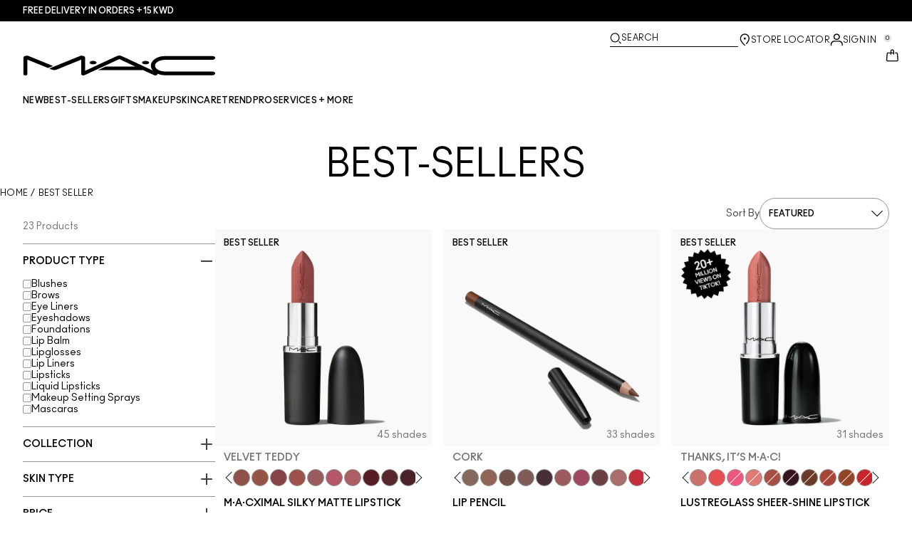

--- FILE ---
content_type: text/html; charset=utf-8
request_url: https://www.maccosmetics-kw.com/products/bestsellers
body_size: 81305
content:
<!DOCTYPE html>
<html lang="en-KW" dir="ltr" data-lang="en-KW">
  <head>
    <meta content="JyV-ETAnHBwiDGcJOSE4IFIvBmQkAAEoMdNYrSuPneWNPMWuaeYVVkXl" name="csrf-token">
    <title>MAC Bestsellers | Official Site</title>
<meta name="turbo-visit-control" content="reload">
<meta charset="utf-8">
<meta http-equiv="X-UA-Compatible" content="IE=edge">
<meta name="viewport" content="width=device-width, initial-scale=1.0">


<link rel="preconnect" href="https://assets.sdcdn.io">
<link rel="preconnect" href="https://assets.sdcdn.io" crossorigin>
<link rel="preconnect" href="https://sdcdn.io">
<link rel="preconnect" href="https://sdcdn.io" crossorigin>
<link rel="preconnect" href="https://cdn.cookielaw.org">
<link rel="preconnect" href="https://cdn.cookielaw.org" crossorigin>
<link rel="canonical" href="https://www.maccosmetics-kw.com/products/bestsellers"><link rel="alternate" href="https://www.maccosmetics.ae/ar/products/bestsellers" hreflang="ar-ae"><link rel="alternate" href="https://www.maccosmetics-kw.com/ar/products/bestsellers" hreflang="ar-kw"><link rel="alternate" href="https://www.maccosmetics-qa.com/ar/products/bestsellers" hreflang="ar-qa"><link rel="alternate" href="https://www.maccosmetics-sa.com/products/bestsellers" hreflang="ar-sa"><link rel="alternate" href="https://www.maccosmetics.cz/products/bestsellers" hreflang="cs-cz"><link rel="alternate" href="https://www.maccosmetics.at/products/bestsellers" hreflang="de-at"><link rel="alternate" href="https://www.maccosmetics.ch/products/bestsellers" hreflang="de-ch"><link rel="alternate" href="https://www.maccosmetics.de/products/bestsellers" hreflang="de-de"><link rel="alternate" href="https://www.maccosmetics.gr/bestsellers" hreflang="el-gr"><link rel="alternate" href="https://www.maccosmetics.ae/products/bestsellers" hreflang="en-ae"><link rel="alternate" href="https://www.maccosmetics.com.au/bestsellers" hreflang="en-au"><link rel="alternate" href="https://www.maccosmetics.ca/bestsellers" hreflang="en-ca"><link rel="alternate" href="https://www.maccosmetics.co.uk/products/16232/products/bestsellers" hreflang="en-gb"><link rel="alternate" href="https://www.maccosmetics-kw.com/products/bestsellers" hreflang="en-kw"><link rel="alternate" href="https://www.maccosmetics.nl/nl/en/products/bestsellers" hreflang="en-nl"><link rel="alternate" href="https://www.maccosmetics.nl/products/bestsellers" hreflang="en-nl"><link rel="alternate" href="https://www.maccosmetics.co.nz/bestsellers" hreflang="en-nz"><link rel="alternate" href="https://www.maccosmetics-qa.com/products/bestsellers" hreflang="en-qa"><link rel="alternate" href="https://www.maccosmetics-sa.com/en/products/bestsellers" hreflang="en-sa"><link rel="alternate" href="https://www.maccosmetics.com/bestsellers" hreflang="en-us"><link rel="alternate" href="https://www.maccosmetics.co.za/products/bestsellers" hreflang="en-za"><link rel="alternate" href="https://www.maccosmetics.cl/mac-amados" hreflang="es-cl"><link rel="alternate" href="https://www.maccosmetics.es/products/bestsellers" hreflang="es-es"><link rel="alternate" href="https://www.maccosmetics.com.mx/mas-vendidos" hreflang="es-mx"><link rel="alternate" href="https://www.maccosmetics.be/fr/products/bestsellers" hreflang="fr-be"><link rel="alternate" href="https://www.maccosmetics.ch/fr/products/bestsellers" hreflang="fr-ch"><link rel="alternate" href="https://www.maccosmetics.fr/products/bestsellers" hreflang="fr-fr"><link rel="alternate" href="https://www.maccosmetics.hu/products/bestsellers" hreflang="hu-hu"><link rel="alternate" href="https://www.maccosmetics.it/products/bestsellers" hreflang="it-it"><link rel="alternate" href="https://www.maccosmetics.jp/products/30839/bestsellers" hreflang="ja-jp"><link rel="alternate" href="https://www.maccosmetics.co.kr/bestsellers" hreflang="ko-kr"><link rel="alternate" href="https://www.maccosmetics.be/products/bestsellers" hreflang="nl-be"><link rel="alternate" href="https://www.maccosmetics.nl/nl/nl/products/bestsellers" hreflang="nl-nl"><link rel="alternate" href="https://www.maccosmetics.pl/products/bestsellers" hreflang="pl-pl"><link rel="alternate" href="https://www.maccosmetics.ro/products/bestsellers" hreflang="ro-ro"><link rel="alternate" href="https://www.mac-cosmetics.ru/bestsellers" hreflang="ru-ru"><link rel="alternate" href="https://www.maccosmetics.com.tr/cok-satanlar" hreflang="tr-tr"><link rel="alternate" href="https://www.maccosmetics.com/bestsellers" hreflang="x-default"><link rel="alternate" href="https://www.maccosmetics.com.cn/bestsellers" hreflang="zh-cn"><link rel="alternate" href="https://www.maccosmetics.com.tw/bestsellers" hreflang="zh-tw"><link rel="alternate" media="handheld" href="https://m.maccosmetics-kw.com/products/bestsellers"><link rel="alternate" media="only screen and (max-width: 640px)" href="https://m.maccosmetics-kw.com/products/bestsellers">
<meta name="description" content="Shop MAC bestsellers to discover the best lipsticks and most popular makeup that MAC has to offer. Free shipping available."><meta property="og:description" content="Shop MAC bestsellers to discover the best lipsticks and most popular makeup that MAC has to offer. Free shipping available."><meta property="og:title" content="MAC Bestsellers | Official Site"><meta property="og:type" content="website"><meta property="og:url" content="https://www.maccosmetics-kw.com/products/bestsellers">

<script type="application/ld+json">
  {"@context":"http://www.schema.org","@graph":[{"name":"MAC Bestsellers | Official Site","description":"Shop MAC bestsellers to discover the best lipsticks and most popular makeup that MAC has to offer. Free shipping available.","url":"https://www.maccosmetics-kw.com/products/bestsellers","@type":["FAQPage"],"@id":"https://www.maccosmetics-kw.com/products/bestsellers#faq","dateModified":"2026-01-17T12:02:26.042715Z","datePublished":"2026-01-17T12:02:26.042715Z","inLanguage":"en-KW","mainEntity":[{"@id":"https://www.maccosmetics-kw.com/products/bestsellers#question-1"},{"@id":"https://www.maccosmetics-kw.com/products/bestsellers#question-2"},{"@id":"https://www.maccosmetics-kw.com/products/bestsellers#question-3"},{"@id":"https://www.maccosmetics-kw.com/products/bestsellers#question-4"},{"@id":"https://www.maccosmetics-kw.com/products/bestsellers#question-5"},{"@id":"https://www.maccosmetics-kw.com/products/bestsellers#question-6"}]},[{"name":"WHAT ARE FAVOURITE M∙A∙C MAKEUP BEST-SELLERS?","position":1,"@type":"Question","@id":"https://www.maccosmetics-kw.com/products/bestsellers#question-1","inLanguage":"en-KW","acceptedAnswer":{"text":"<p>Explore the best-selling M∙A∙C makeup products that made us famous, like the M∙A∙C foundation you made #1 – in powder and liquid formulas. <a href=\"/product/13847/1231/products/makeup/face/foundation/studio-fix-fluid-spf-15\">Studio Fix Fluid SPF 15</a> is the ultimate multitasking liquid foundation, with medium-to-full buildable coverage that lasts 24 hours, SPF 15 protection and an oil-controlling matte finish in 63 all-inclusive shades. Our best-selling, one-step powder and foundation, <a href=\"/product/13847/251/products/makeup/face/foundation/studio-fix-powder-plus-foundation#/shade/NC45\">Studio Fix Powder Plus Foundation</a>, wears for up to 12 hours and creates a smooth, ultra-matte finish.</p>\n<br><p>Other eye-catching M∙A∙C makeup best-sellers include <a href=\"/product/13840/1573/products/makeup/eyes/eyeshadow/pro-longwear-paint-pot#!/shade/Painterly\">Pro Longwear Paint Pot</a> and <a href=\"/product/13838/1347/products/makeup/eyes/eyeliner/technakohl-liner#!/shade/Graphblack\">Technakohl Liner</a> that help create countless standout looks. And one of the best M∙A∙C makeup products is our iconic <a href=\"/product/13854/310/products/makeup/lips/lipstick/matte-lipstick#!/shade/Chili\">Matte Lipstick</a> in an array of flattering colours, from subtle neutrals to vivid shades. Apply it directly from the tube, dab it on with your fingertips or layer it on with a lip brush.</p>","@type":"Answer","inLanguage":"en-KW"}},{"name":"WHAT ARE THE BEST-SELLING M∙A∙C MAKEUP PRODUCTS?","position":2,"@type":"Question","@id":"https://www.maccosmetics-kw.com/products/bestsellers#question-2","inLanguage":"en-KW","acceptedAnswer":{"text":"<p>Stock your beauty collection with M∙A∙C makeup best-sellers. There are multiple foundation options to consider, including <a href=\"/product/13847/1231/products/makeup/face/foundation/studio-fix-fluid-spf-15\">Studio Fix Fluid SPF 15</a>. This makeup base has it all, including medium-to-full coverage that lasts 24 hours, plus SPF 15 protection and an oil-controlling matte finish. If you prefer a powder formula, opt for <a href=\"/product/13847/251/products/makeup/face/foundation/studio-fix-powder-plus-foundation#/shade/NC45\">Studio Fix Powder Plus Foundation</a>.</p><br>\n<p>Add glow to your look with M∙A∙C <a href=\"/product/13824/364/products/skincare/moisturizers/strobe-cream#!/shade/Pinklite_%28Original_Strobe_Cream%29\">Strobe Cream</a>, and create a myriad of eye looks with Pro Longwear Paint Pot and Technakohl Liner. <a href=\"/product/13854/310/products/makeup/lips/lipstick/matte-lipstick#!/shade/Chili\">Matte Lipstick</a> is another best-selling product from M∙A∙C, which comes in many colours ranging from neutral to bright. Apply it directly from the tube, dab it on with your fingertips or layer it on with a lip brush.</p>","@type":"Answer","inLanguage":"en-KW"}},{"name":"WHAT ARE SOME M∙A∙C MAKEUP MUST-HAVES?","position":3,"@type":"Question","@id":"https://www.maccosmetics-kw.com/products/bestsellers#question-3","inLanguage":"en-KW","acceptedAnswer":{"text":"<p>Fill your beauty bag with basic makeup essentials. Begin with a <a href=\"/products/13825/products/skincare/primers\">face primer</a> – use alone or apply before your foundation for smooth, long-lasting coverage. Then <a href=\"/foundation-shade-finder\">find your foundation match</a> from our wide range of all-inclusive shades in liquid, powder or stick formulas.</p><br>\n<p><a href=\"/products/13842/products/makeup/face/blush-bronzer\">Blush</a> in a versatile neutral tone can be swirled onto cheeks for a natural glow, and you can also use it on your eyes for a monochromatic look. Choose the blush hue for you from pretty pinks to subtle neutrals. Neutral <a href=\"/products/13840/products/makeup/eyes/eyeshadow\">eye shadows</a> are essential, too. Apply a neutral tone for lids, a darker shade in the creases and a lighter, brighter shade to highlight your brow bones. Lastly, a <a href=\"/products/13854/Products/Makeup/Lips/Lipstick\">M∙A∙C Lipstick</a> is always a makeup must-have. Swipe on an everyday nude or a more dramatic but always on-trend red.</p>","@type":"Answer","inLanguage":"en-KW"}},{"name":"WHAT ARE THE BEST MAKEUP PRODUCTS FOR BEGINNERS?","position":4,"@type":"Question","@id":"https://www.maccosmetics-kw.com/products/bestsellers#question-4","inLanguage":"en-KW","acceptedAnswer":{"text":"<p>Foundation is a great beginner go-to – whether in liquid or powder form as both are effortless to apply and easy to layer and blend. Combining it with a multitasking formula, like Fix+, is an excellent way to start building your look. Infused with good-for-skin ingredients, our 4-in-1 Fix+ spray hydrates, primes, sets and refreshes makeup.</p><br>\n<p>Glossy and easy to apply, our array of <a href=\"/product/13853/309/products/makeup/lips/lip-gloss/lipglass#!/shade/Spite\">Lipglass</a> shades range from subtle and sheer to brightly pigmented. <a href=\"/product/13854/60284/products/makeup/lips/lipstick/powder-kiss-lipstick#!/shade/A_Little_Tamed\">Powder Kiss Lipstick</a> is also easy to swipe on for beginners and delivers a weightless moisture-matte kiss of colour.</p>","@type":"Answer","inLanguage":"en-KW"}},{"name":"WHAT’S THE BEST MAKEUP FOR MY SKIN TYPE?","position":5,"@type":"Question","@id":"https://www.maccosmetics-kw.com/products/bestsellers#question-5","inLanguage":"en-KW","acceptedAnswer":{"text":"<p>How to find the best makeup for your skin type? As a skin-positive brand, we’re here to help you find the products right for you. Acne prone? Studio Fix Fluid SPF 15’s long-wearing formula covers acne – without provoking breakouts. Its mattifying coverage also helps control oil and shine.</p><br>\n<p>For dry skin, pick a moisturizing foundation that nourishes and hydrates. Cream eye shadows such as Pro Longwear Paint Pot and conditioning glosses, like Lipglass, may be some of the best makeup formulas for this skin type. And for all types, Fix+ is the ultimate fan-favourite face spray.</p>","@type":"Answer","inLanguage":"en-KW"}},{"name":"HOW DO YOU FIND THE BEST MAKEUP FOR YOUR SKIN TYPE?","position":6,"@type":"Question","@id":"https://www.maccosmetics-kw.com/products/bestsellers#question-6","inLanguage":"en-KW","acceptedAnswer":{"text":"<p>One of the most common questions is, what is the best makeup for my skin type? If your skin isn’t oily, dry or sensitive, you can choose foundation based on your coverage and finish preferences. Oily skin types can opt for a matte liquid formula, like Studio Fix Fluid SPF 15, or a powder formula for more shine control. Hydrating foundation in a liquid or cream formula works well for dry skin types.</p>\n<br>\n<p>If you have dry or aging skin, cream shadows such as M∙A∙C Pro Longwear Paint Pot may work better than powder formulations. A conditioning lip gloss, like M∙A∙C Lipglass, imparts a glass-like shiny finish that makes lips appear fuller. All skin types can use a makeup setting spray, like M∙A∙C Fix+, to keep makeup looking fresh for up to 12 hours.</p>","@type":"Answer","inLanguage":"en-KW"}}]]}
</script>



<script type="application/ld+json">
  {"@type":"BreadcrumbList","@context":"https://schema.org","itemListElement":[{"name":"Home","position":1,"item":"https://www.maccosmetics-kw.com/","@type":"ListItem"},{"name":"Best Seller","position":2,"item":"https://www.maccosmetics-kw.com/products/best-seller","@type":"ListItem"}]}
</script>
<link rel="shortcut icon" type="image/x-icon" href="/brands/mac/favicon-53233fa7b1fa71bb5005113732a45fc6.ico?vsn=d">
<link rel="apple-touch-icon" href="/brands/mac/apple-touch-icon-0037bb3168955e9a4c60e11fce29c8ef.png?vsn=d">

  
  


<link rel="preload" as="image" fetchpriority="high" imagesizes="(min-width: 320px) and (max-width: 767px) 90vw, (min-width: 768px) and (max-width: 1339px) and (orientation: portrait) 45vw, (min-width: 1024px) and (max-width: 1439px) and (orientation: landscape) 45vw, (min-width: 1440px) 20vw, 333px" imagesrcset="https://sdcdn.io/mc/mac_sku_NY9N37_3000x3000_0S.png?width=335px&amp;height=418px 335w, https://sdcdn.io/mc/mac_sku_NY9N37_3000x3000_0S.png?width=650px&amp;height=750px 354w, https://sdcdn.io/mc/mac_sku_NY9N37_3000x3000_0S.png?width=650px&amp;height=750px 315w, https://sdcdn.io/mc/mac_sku_NY9N37_3000x3000_0S.png?width=650px&amp;height=750px 472w" media="(max-width: 1023px)">

  <link as="font" fetchpriority="high" href="/_fonts/maccosmetics/Ano/AnoBold-Regular.woff2" rel="preload" type="font/woff2" crossorigin>

  <link as="font" fetchpriority="high" href="/_fonts/maccosmetics/Ano/AnoRegular-Regular.woff2" rel="preload" type="font/woff2" crossorigin>

  <link as="font" fetchpriority="high" href="/_fonts/maccosmetics/Ano/AnoBlack-Regular.woff2" rel="preload" type="font/woff2" crossorigin>

  <link as="font" fetchpriority="high" href="/_fonts/maccosmetics/Roboto/RobotoMono-Regular.woff2" rel="preload" type="font/woff2" crossorigin>

  <link as="font" fetchpriority="high" href="/_fonts/maccosmetics/Roboto/RobotoMono-Bold.woff2" rel="preload" type="font/woff2" crossorigin>

<style>
  @font-face {
  font-family: "Ano";
  src: url("/_fonts/maccosmetics/Ano/AnoBold-Regular.woff2") format("woff2");
  font-weight: 700;
  font-style: normal;
}

@font-face {
  font-family: "Ano";
  src: url("/_fonts/maccosmetics/Ano/AnoRegular-Regular.woff2") format("woff2");
  font-weight: 400;
  font-style: normal;
}

@font-face {
  font-family: "Ano";
  src: url("/_fonts/maccosmetics/Ano/AnoBlack-Regular.woff2") format("woff2");
  font-weight: 900;
  font-style: normal;
}

/* A necessary font-face for Ano Regular to be bold without changing font weight*/
@font-face {
  font-family: "Ano Regular";
  src: url("/_fonts/maccosmetics/Ano/AnoRegular-Regular.woff2") format("woff2");
  font-weight: 400;
  font-style: normal;
}

@font-face {
  font-family: "Ano Bold Regular";
  src: url("/_fonts/maccosmetics/Ano/AnoBold-Regular.woff2") format("woff2");
  font-weight: 400;
  font-style: normal;
}

@font-face {
  font-family: "Ano Black Regular";
  src: url("/_fonts/maccosmetics/Ano/AnoBlack-Regular.woff2") format("woff2");
  font-weight: 400;
  font-style: normal;
}

@font-face {
  font-family: "Roboto Mono Regular";
  src: url("/_fonts/maccosmetics/Roboto/RobotoMono-Regular.woff2") format("woff2");
  font-weight: 400;
  font-style: normal;
}

@font-face {
  font-family: "Roboto Mono Bold";
  src: url("/_fonts/maccosmetics/Roboto/RobotoMono-Bold.woff2") format("woff2");
  font-weight: 400;
  font-style: normal;
}

</style>
<link phx-track-static rel="stylesheet" type="text/css" href="/assets/app-c4953fb55d5aa79f226a94c25bd78517.css?vsn=d">
<link phx-track-static rel="stylesheet" type="text/css" href="/brands/default/vars-2e7a9e5aba9c486d87d03bd8e80ce7a6.css?vsn=d">
<link phx-track-static rel="stylesheet" type="text/css" href="/brands/default/token_vars-b5845b4b59c8358d00077bbdb3088661.css?vsn=d">
<link phx-track-static rel="stylesheet" href="/brands/mac/vars-d4396db7dd8b376a13a9c46347b18061.css?vsn=d">
<link phx-track-static rel="stylesheet" type="text/css" href="/brands/mac/token_vars-93685e319466dc838fb92c493c55eb42.css?vsn=d">
<link phx-track-static rel="stylesheet" type="text/css" href="/brands/mac/token_vars_md-3c86401e2867d3dd47f4bbae1aacf80e.css?vsn=d">
<link phx-track-static rel="stylesheet" type="text/css" href="/brands/default/token_classes-2f6e656fe2e32fea91c05976723373b5.css?vsn=d">






  
  <style id="elc-styled-components-wrapper" data-styled="active"></style>
  
  


  <script src="https://js.sentry-cdn.com/52f2679b6ee3c36328869efbeab55e91.min.js" crossorigin="anonymous">
  </script>
  <script>
  if (window.Sentry) {
    Sentry.onLoad(function() {
      Sentry.init({
        dsn: "https://52f2679b6ee3c36328869efbeab55e91@o1412351.ingest.sentry.io/4506179240460288",
        denyUrls: [
          "akam/",
          "boomerang/",
          "braze",
          "maps/api",
          "otBannerSdk",
          "resources/",
          "scripttemplates",
          "sentryWrapped",
          "smartserve",
          "static/",
          "tag-builds",
          "tag/tag",
          "ymkmodule"
        ],
        ignoreErrors: [
          "_AutofillCallbackHandler",
          "AbortError",
          "Attempt to use history.replaceState() more than 100 times per 30 seconds",
          "Cannot read properties of null",
          "Cannot read properties of undefined",
          "Failed to fetch",
          "Failed to load script",
          "Failed to read the 'sessionStorage' property from 'Window': Access is denied for this document.",
          "Non-Error exception captured with keys",
          "NotAllowedError",
          "null is not an object",
          "PerformanceMonitoringJavascriptInterface",
          "Script error",
          "The operation is insecure",
          "The operation was aborted",
          "triggerType",
          "TypeError: null is not an object (evaluating 'window.top.document')",
          "undefined is not an object",
          "window.webkit.messageHandlers"
        ],
        environment: "prod",
        release: "sha-d9be27b"
      });
      Sentry.setTag('tenant', "maccosmetics-kw.com");
      Sentry.setTag('region', "emea");
    });
  }
  </script>

<script defer phx-track-static type="text/javascript" src="/assets/app-0cbfa7433c9ea7d170c0ca861840e0a0.js?vsn=d">
</script>
    
  
<script>(window.BOOMR_mq=window.BOOMR_mq||[]).push(["addVar",{"rua.upush":"false","rua.cpush":"false","rua.upre":"false","rua.cpre":"false","rua.uprl":"false","rua.cprl":"false","rua.cprf":"false","rua.trans":"","rua.cook":"false","rua.ims":"false","rua.ufprl":"false","rua.cfprl":"false","rua.isuxp":"false","rua.texp":"norulematch","rua.ceh":"false","rua.ueh":"false","rua.ieh.st":"0"}]);</script>
                              <script>!function(e){var n="https://s.go-mpulse.net/boomerang/";if("False"=="True")e.BOOMR_config=e.BOOMR_config||{},e.BOOMR_config.PageParams=e.BOOMR_config.PageParams||{},e.BOOMR_config.PageParams.pci=!0,n="https://s2.go-mpulse.net/boomerang/";if(window.BOOMR_API_key="938TM-H8F7C-5C83L-XTMUA-4X5W4",function(){function e(){if(!r){var e=document.createElement("script");e.id="boomr-scr-as",e.src=window.BOOMR.url,e.async=!0,o.appendChild(e),r=!0}}function t(e){r=!0;var n,t,a,i,d=document,O=window;if(window.BOOMR.snippetMethod=e?"if":"i",t=function(e,n){var t=d.createElement("script");t.id=n||"boomr-if-as",t.src=window.BOOMR.url,BOOMR_lstart=(new Date).getTime(),e=e||d.body,e.appendChild(t)},!window.addEventListener&&window.attachEvent&&navigator.userAgent.match(/MSIE [67]\./))return window.BOOMR.snippetMethod="s",void t(o,"boomr-async");a=document.createElement("IFRAME"),a.src="about:blank",a.title="",a.role="presentation",a.loading="eager",i=(a.frameElement||a).style,i.width=0,i.height=0,i.border=0,i.display="none",o.appendChild(a);try{O=a.contentWindow,d=O.document.open()}catch(_){n=document.domain,a.src="javascript:var d=document.open();d.domain='"+n+"';void 0;",O=a.contentWindow,d=O.document.open()}if(n)d._boomrl=function(){this.domain=n,t()},d.write("<bo"+"dy onload='document._boomrl();'>");else if(O._boomrl=function(){t()},O.addEventListener)O.addEventListener("load",O._boomrl,!1);else if(O.attachEvent)O.attachEvent("onload",O._boomrl);d.close()}function a(e){window.BOOMR_onload=e&&e.timeStamp||(new Date).getTime()}if(!window.BOOMR||!window.BOOMR.version&&!window.BOOMR.snippetExecuted){window.BOOMR=window.BOOMR||{},window.BOOMR.snippetStart=(new Date).getTime(),window.BOOMR.snippetExecuted=!0,window.BOOMR.snippetVersion=14,window.BOOMR.url=n+"938TM-H8F7C-5C83L-XTMUA-4X5W4";var i=document.currentScript||document.getElementsByTagName("script")[0],o=i.parentNode,r=!1,d=document.createElement("link");if(d.relList&&"function"==typeof d.relList.supports&&d.relList.supports("preload")&&"as"in d)window.BOOMR.snippetMethod="p",d.href=window.BOOMR.url,d.rel="preload",d.as="script",d.addEventListener("load",e),d.addEventListener("error",function(){t(!0)}),setTimeout(function(){if(!r)t(!0)},3e3),BOOMR_lstart=(new Date).getTime(),o.appendChild(d);else t(!1);if(window.addEventListener)window.addEventListener("load",a,!1);else if(window.attachEvent)window.attachEvent("onload",a)}}(),"".length>0)if(e&&"performance"in e&&e.performance&&"function"==typeof e.performance.setResourceTimingBufferSize)e.performance.setResourceTimingBufferSize();!function(){if(BOOMR=e.BOOMR||{},BOOMR.plugins=BOOMR.plugins||{},!BOOMR.plugins.AK){var n=""=="true"?1:0,t="",a="aoflqxixeeo4m2llpx6a-f-09f8f52d0-clientnsv4-s.akamaihd.net",i="false"=="true"?2:1,o={"ak.v":"39","ak.cp":"1511142","ak.ai":parseInt("944143",10),"ak.ol":"0","ak.cr":8,"ak.ipv":4,"ak.proto":"h2","ak.rid":"21add2e6","ak.r":44332,"ak.a2":n,"ak.m":"dscx","ak.n":"essl","ak.bpcip":"3.138.184.0","ak.cport":46722,"ak.gh":"23.33.28.200","ak.quicv":"","ak.tlsv":"tls1.3","ak.0rtt":"","ak.0rtt.ed":"","ak.csrc":"-","ak.acc":"","ak.t":"1768652284","ak.ak":"hOBiQwZUYzCg5VSAfCLimQ==3/xt1fPxhAxLa+ZRKjdEAKLLO0DpmYfIvGsQh8njc9FVu/sCY1mllrpljPRcgxIWmqLdk7PE92e/PmR26ruZ+xjO6kGSaeZUc9iUqFv1tbKhWt/jB87G7/Xz9NoEW1EQvZpGgbExrdjp8mshcx8Y9LgGpSQfZH7vroZZdkOyCdKOW3GFUiJma7FqBiezQC89EnHtiCsoFIQGjneQd4Ewj0cc7WJxX11BAAtTsLjB7ocP5U09DmcgqxwyoP/rxr0bZw73hrfsyqaGB/r4bEgcLZj2EtbXOBjVAhPfYfU4DNPTFZrdqmUAiAUVbscR0HeJP50/xsavUI3d4KaZ51A0zWsK17XmXzgbEHJ3FkdF8yzC9LJVugtBbYmgSKKTRqEht1t8NbHO+OQZ8JRGD+mKaep55Yx7HiFWK2d86wR3YOs=","ak.pv":"139","ak.dpoabenc":"","ak.tf":i};if(""!==t)o["ak.ruds"]=t;var r={i:!1,av:function(n){var t="http.initiator";if(n&&(!n[t]||"spa_hard"===n[t]))o["ak.feo"]=void 0!==e.aFeoApplied?1:0,BOOMR.addVar(o)},rv:function(){var e=["ak.bpcip","ak.cport","ak.cr","ak.csrc","ak.gh","ak.ipv","ak.m","ak.n","ak.ol","ak.proto","ak.quicv","ak.tlsv","ak.0rtt","ak.0rtt.ed","ak.r","ak.acc","ak.t","ak.tf"];BOOMR.removeVar(e)}};BOOMR.plugins.AK={akVars:o,akDNSPreFetchDomain:a,init:function(){if(!r.i){var e=BOOMR.subscribe;e("before_beacon",r.av,null,null),e("onbeacon",r.rv,null,null),r.i=!0}return this},is_complete:function(){return!0}}}}()}(window);</script></head>
  <body class="overflow-x-hidden bg-bg text-body">
    <div id="phx-GIuD4bMZByrXOEJD" data-phx-main data-phx-session="SFMyNTY.[base64].IkB_48R03-otljTEtWcNh4BwDP4ddahFmREGJtu-_UY" data-phx-static="SFMyNTY.[base64].MwaH86iYIjbHtKI5mV-jfTUpg3sNbehZBgqRbMcnGJY">
  

  <div class="relative font-body max-md:h-full">
    <div id="hook-relay" phx-hook="HookRelay"></div>
    
    <section class="search_overlay fixed max-xl:top-0 hidden w-full h-full pt-4 m-auto bg-transparent min-h-96" data-controller="search" id="predictive_search_section" phx-hook="predictiveSearch">
      <div></div>
    </section>
    <div class="min-h-screen">
      <header class="layout-header" data-controller="header-scroll mobile-header gnav-account " data-header-scroll-target="header" data-gnav-account-user-account-path-value="/account/index.tmpl" phx-update="ignore" id="enterprise-header" vulcan-id="header">
  <div class="skip-link">
    <p>
      <a href="#main-content">::elc_general.skip_link::</a>
    </p>
  </div>

  <div class="promo-bar">
  <div class="promo-bar-inner-container">
    <p class="promo-bar-paragraph">
      





<a href="/products/bestsellers" class="promo-bar-left-text">
  
  
  
    Free delivery in orders +15 KWD​
  
</a>




      
    </p>

    
  </div>
</div>

  <div class="gnav-desktop-overlay-shadow"></div>

  <div class="header-background relative w-full">
    <div class="header-container">
      
      <div>
  <div class="utility-nav">
    <button aria-label="::elc_general.aria_menu::" class="mobile-header-secondary-links-inner-container" type="button" id="menu-button" data-action="mobile-header#toggleSidebar keydown.enter-&gt;mobile-header#focusSidebarOnOpen">
  
  <svg class="header-secondary-links-icon" fill="none" height="19" viewbox="0 0 19 19" width="19" xmlns="http://www.w3.org/2000/svg"><path d="M17.969 14.5968L18.0574 14.6008C18.4933 14.6453 18.833 15.0153 18.833 15.4651C18.833 15.9149 18.4933 16.2849 18.0574 16.3294L17.969 16.3334H1.69706C1.21964 16.3334 0.833008 15.9449 0.833008 15.4651C0.833008 14.9854 1.21964 14.5968 1.69706 14.5968H17.969ZM17.969 8.46511L18.0574 8.4691C18.4933 8.51359 18.833 8.88361 18.833 9.33337C18.833 9.78314 18.4933 10.1532 18.0574 10.1976L17.969 10.2016H1.69706C1.21964 10.2016 0.833008 9.81312 0.833008 9.33337C0.833008 8.85362 1.21964 8.46511 1.69706 8.46511H17.969ZM17.969 2.33337L18.0574 2.33737C18.4933 2.38185 18.833 2.75187 18.833 3.20164C18.833 3.6514 18.4933 4.02143 18.0574 4.06591L17.969 4.0699H1.69706C1.21964 4.0699 0.833008 3.68139 0.833008 3.20164C0.833008 2.72189 1.21964 2.33337 1.69706 2.33337H17.969Z" fill="black"></path></svg>

  <span class="screen-reader-only levelOne">
    ::elc_general.menu::
  </span>
  
</button>





    <a href="/" title="MAC Cosmetics" class="utility-nav-logo">
  
  <svg class="header-brand-logo" fill="none" height="52" viewbox="0 0 500 52" width="500" xmlns="http://www.w3.org/2000/svg"><title>Mac Cosmetics logo</title><path fill-rule="evenodd" clip-rule="evenodd" d="M493.098 41.6178H369.266C354.716 41.6178 343.035 34.5796 343.035 26.3172C343.035 18.0548 354.716 11.0165 369.266 11.0165H493.098C496.921 11.0165 500 8.7724 500 6.12029C500 3.36615 496.921 1.22406 493.098 1.22406H369.266C348.45 1.22406 332.201 12.2406 332.201 26.4192C332.201 30.7034 333.583 34.6816 336.875 38.8639L257.118 1.73408C254.78 0.612029 252.55 0 249.895 0C247.24 0 245.116 0.612029 242.673 1.73408L160.792 39.7819V5.50825C160.792 2.75412 156.969 0.612029 152.19 0.612029C149.004 0.612029 147.092 1.42806 147.092 1.42806L67.229 33.8656L74.1321 36.6197C76.2561 37.4357 78.1677 37.8437 80.5041 37.8437C82.8406 37.8437 84.7522 37.4357 86.8762 36.6197L150.703 10.6085V48.5543C150.703 50.3902 153.04 51.8184 155.801 51.8184H156.226C157.5 51.8184 158.668 51.5123 159.624 51.1043L250.002 9.18041L291.526 28.5614H214.424L193.928 38.0478H312.024L340.38 51.2064C341.336 51.6145 342.504 51.9203 343.777 51.9203C346.858 51.9203 349.301 50.4924 349.301 48.6562C349.301 48.4523 349.301 47.9421 348.769 47.3302C354.185 49.6763 361.089 51.5123 369.266 51.4104H493.098C496.921 51.4104 500 49.1662 500 46.5142C499.893 43.76 496.814 41.6178 493.098 41.6178ZM181.511 22.9326C186.609 22.9326 190.644 20.9944 190.644 18.5463C190.644 16.2002 186.504 14.1601 181.511 14.1601C176.414 14.1601 172.378 16.0982 172.378 18.5463C172.378 20.9944 176.52 22.9326 181.511 22.9326ZM309.269 18.5463C309.269 16.0982 313.411 14.1601 318.402 14.1601C323.5 14.1601 327.535 16.2002 327.535 18.5463C327.535 20.9944 323.5 22.9326 318.402 22.9326C313.304 22.9326 309.269 20.9944 309.269 18.5463ZM13.7 1.40566L77.4209 27.3149L64.1458 32.619L10.1954 10.6881V48.7359C10.1954 50.5719 7.96511 52 5.09768 52C2.33644 52 0 50.5719 0 48.7359V5.48585C0 2.73173 3.82325 0.487623 8.60232 0.589626C11.6822 0.589626 13.7 1.40566 13.7 1.40566Z" fill="black"></path></svg>

  <span class="screen-reader-only">MAC Cosmetics</span>
</a>



    <div class="desktop-header-secondary-links-container">
      <div class="vulcan-loading" phx-connected="[[&quot;remove_class&quot;,{&quot;names&quot;:[&quot;vulcan-loading&quot;]}]]">
        <button aria-label="Search" class="desktop-header-search-container" type="button" vulcan-id="search-icon-desktop" vulcan-toggle="predictive">
  
  <svg class="header-search-icon" fill="none" height="17" viewbox="0 0 17 17" width="17" xmlns="http://www.w3.org/2000/svg"><path d="M13.8468 12.6427L16.623 15.2102C16.8772 15.4473 16.9052 15.8432 16.6821 16.1116C16.4564 16.383 16.0683 16.4056 15.8106 16.1778L15.8062 16.1739L13.0399 13.6155L13.8468 12.6427Z" fill="black"></path><path fill-rule="evenodd" clip-rule="evenodd" d="M7.60171 1.61323C4.54901 1.61323 2.0743 4.16482 2.0743 7.31237C2.0743 10.4599 4.54901 13.0115 7.60171 13.0115C10.6544 13.0115 13.1291 10.4599 13.1291 7.31237C13.1291 4.16482 10.6544 1.61323 7.60171 1.61323ZM0.833008 7.31237C0.833008 3.45798 3.86346 0.333374 7.60171 0.333374C11.34 0.333374 14.3704 3.45798 14.3704 7.31237C14.3704 11.1668 11.34 14.2914 7.60171 14.2914C3.86346 14.2914 0.833008 11.1668 0.833008 7.31237Z" fill="black"></path></svg>

  <span class="header-search-text levelOne">
    Search
  </span>
  
</button>




      </div>

      





<a href="/store-locator" class="desktop-header-secondary-links-inner-container desktop-header-accessibility-location" phx-click="[[&quot;dispatch&quot;,{&quot;detail&quot;:{&quot;event_name&quot;:&quot;analytics.gnavPromo&quot;,&quot;payload&quot;:{&quot;promo_name&quot;:&quot;Store Locator&quot;,&quot;promo_pos&quot;:[&quot;&quot;]}},&quot;event&quot;:&quot;phx:trackEvent&quot;}]]">
  
  <svg class="header-secondary-links-icon" fill="none" height="19" viewbox="0 0 19 19" width="19" xmlns="http://www.w3.org/2000/svg"><path d="M9.82773 9.10753C10.6819 9.10753 11.3765 8.39155 11.3765 7.51098C11.3765 6.63041 10.6819 5.91443 9.82773 5.91443C8.97351 5.91443 8.27895 6.63041 8.27895 7.51098C8.27895 8.39155 8.97351 9.10753 9.82773 9.10753Z" fill="black"></path><path fill-rule="evenodd" clip-rule="evenodd" d="M2.83301 7.77432C2.83301 2.94357 6.44249 0.333374 9.82773 0.333374C11.7665 0.333374 13.6262 1.12214 14.939 2.50135L14.9397 2.5021C16.2324 3.86926 16.8792 5.70595 16.8304 7.79465C16.8289 9.92915 15.5919 12.3476 13.2782 14.9646L13.2734 14.97L12.4251 15.8445L11.3974 14.8881L12.2419 14.0176C14.3884 11.5912 15.4148 9.5036 15.4148 7.81547V7.81117L15.4149 7.80687C15.4609 6.07718 14.941 4.61647 13.929 3.54998C12.8955 2.46132 11.4027 1.82563 9.82773 1.82563C7.11539 1.82563 4.24068 3.92117 4.24068 7.81547C4.24068 8.87183 4.63316 10.0729 5.44962 11.4169C6.26494 12.7591 7.49191 14.2252 9.13203 15.8059L10.8567 17.4195L10.5914 17.651C10.4931 17.7367 10.4016 17.8231 10.2978 17.9218L10.2932 17.9263L9.82773 18.3334L9.36605 17.9296L9.36494 17.9286C7.22124 16.0167 5.59312 14.2121 4.49901 12.5245C3.40577 10.8383 2.83301 9.24897 2.83301 7.77432Z" fill="black"></path></svg>

  <span class="desktop-header-secondary-links-text levelOne">
    Store Locator
  </span>
  
</a>




      <div id="gnav-account-container" phx-update="ignore">
  <a href="/sign-in" title="Account" class="desktop-header-secondary-links-inner-container desktop-header-accessibility-account" phx-click="[[&quot;dispatch&quot;,{&quot;detail&quot;:{&quot;event_name&quot;:&quot;analytics.gnavPromo&quot;,&quot;payload&quot;:{&quot;promo_name&quot;:&quot;Sign In&quot;,&quot;promo_pos&quot;:[&quot;gnav&quot;]}},&quot;event&quot;:&quot;phx:trackEvent&quot;}]]" data-gnav-account-target="accountLink">
    
  <svg class="header-secondary-links-icon" fill="none" height="19" viewbox="0 0 19 19" width="19" xmlns="http://www.w3.org/2000/svg"><path fill-rule="evenodd" clip-rule="evenodd" d="M5.07976 4.89679C5.07976 7.55883 7.26667 9.58704 9.83951 9.58704C12.4124 9.58704 14.5993 7.68559 14.5993 5.02356C14.5993 2.36153 12.4124 0.333313 9.83951 0.333313C7.26667 0.333313 5.07976 2.23476 5.07976 4.89679ZM6.62346 5.02356C6.62346 3.24887 8.03852 1.85447 9.83951 1.85447C11.6405 1.85447 13.0556 3.37563 13.0556 5.02356C13.0556 6.67148 11.5119 8.06588 9.83951 8.06588C8.16717 8.06588 6.62346 6.79825 6.62346 5.02356Z" fill="black"></path><path d="M0.83374 17.5714V16.1778C0.83374 13.1355 3.25916 10.727 6.32285 10.727H13.3438C16.4075 10.727 18.8329 13.1355 18.8329 16.1778V17.5722H18.8218C18.8214 17.9927 18.478 18.3334 18.0545 18.3334C17.6308 18.3334 17.2872 17.9923 17.2872 17.5714C17.2872 17.5219 17.292 17.4736 17.3011 17.4267V16.1778C17.3011 14.0228 15.5139 12.2481 13.3438 12.2481H6.32285C4.15273 12.2481 2.36558 14.0228 2.36558 16.1778V17.5053C2.36747 17.5271 2.36843 17.5491 2.36843 17.5714C2.36843 17.9923 2.02488 18.3334 1.60108 18.3334C1.17757 18.3334 0.834182 17.9919 0.83374 17.5714Z" fill="black"></path></svg>

    <span class="desktop-header-secondary-links-text" data-gnav-account-target="accountText">
      Sign In
    </span>
  </a>
</div>
      <button id="cart-icon" type="button" phx-update="ignore" class="ufc-cart-icon-container" data-action="click-&gt;cart-icon#handleCartIconClick mouseenter-&gt;cart-icon#handleMouseEnter setCartIconCount@window-&gt;cart-icon#setItemsCount" data-cart-target="cartButton" data-controller="cart cart-icon" data-cart-icon-is-drawer-disabled-value="false" data-cart-icon-cart-icon-url-value="/cart" data-mounted="true" tabindex="0" aria-label="View items in shopping cart">
  
  <svg class="ufc-cart-icon-svg" fill="none" height="19" viewbox="0 0 19 19" width="19" xmlns="http://www.w3.org/2000/svg"><path fill-rule="evenodd" clip-rule="evenodd" d="M3.01293 7.02234L3.01285 7.02335L2.27935 16.084L2.27914 16.0865C2.23275 16.632 2.64957 16.9854 3.01901 16.9854H16.647C17.0164 16.9854 17.4333 16.632 17.3869 16.0865L17.3867 16.084L16.6532 7.03182C16.6116 6.5462 16.2363 6.2721 15.9133 6.2721H14.0338V4.92408H15.9133C17.107 4.92408 18.001 5.85333 18.0917 6.92558L18.0919 6.92783L18.8254 15.9797L18.8255 15.9809C18.9268 17.1798 17.9918 18.3334 16.647 18.3334H3.01901C1.67428 18.3334 0.739336 17.18 0.840489 15.9811L0.840607 15.9797L1.57427 6.91711C1.66502 5.84486 2.55905 4.91561 3.7527 4.91561H11.1064V6.26363H3.7527C3.42973 6.26363 3.05452 6.53673 3.01293 7.02234Z" fill="black"></path><path fill-rule="evenodd" clip-rule="evenodd" d="M7.11643 3.05712C7.11643 1.62208 8.26485 0.333374 9.83294 0.333374C11.3891 0.333374 12.5494 1.60983 12.5494 3.05712V7.48693C12.5494 7.85918 12.2264 8.16094 11.8279 8.16094C11.4294 8.16094 11.1064 7.85918 11.1064 7.48693V3.05712C11.1064 2.23445 10.4696 1.68139 9.83294 1.68139C9.19172 1.68139 8.55949 2.23914 8.55949 3.05712V7.48693C8.55949 7.85918 8.23645 8.16094 7.83796 8.16094C7.43947 8.16094 7.11643 7.85918 7.11643 7.48693V3.05712Z" fill="black"></path></svg>

  <span data-cart-icon-target="itemsCount" class="ufc-cart-icon-count" aria-hidden="true">
    0
  </span>
</button>
    </div>
  </div>

  
  <div class="vulcan-loading" phx-connected="[[&quot;remove_class&quot;,{&quot;names&quot;:[&quot;vulcan-loading&quot;]}]]">
    <button aria-label="Search" class="mobile-header-search-container" type="button" vulcan-toggle="predictive">
  
  <svg class="header-search-icon" fill="none" height="17" viewbox="0 0 17 17" width="17" xmlns="http://www.w3.org/2000/svg"><path d="M13.8468 12.6427L16.623 15.2102C16.8772 15.4473 16.9052 15.8432 16.6821 16.1116C16.4564 16.383 16.0683 16.4056 15.8106 16.1778L15.8062 16.1739L13.0399 13.6155L13.8468 12.6427Z" fill="black"></path><path fill-rule="evenodd" clip-rule="evenodd" d="M7.60171 1.61323C4.54901 1.61323 2.0743 4.16482 2.0743 7.31237C2.0743 10.4599 4.54901 13.0115 7.60171 13.0115C10.6544 13.0115 13.1291 10.4599 13.1291 7.31237C13.1291 4.16482 10.6544 1.61323 7.60171 1.61323ZM0.833008 7.31237C0.833008 3.45798 3.86346 0.333374 7.60171 0.333374C11.34 0.333374 14.3704 3.45798 14.3704 7.31237C14.3704 11.1668 11.34 14.2914 7.60171 14.2914C3.86346 14.2914 0.833008 11.1668 0.833008 7.31237Z" fill="black"></path></svg>

  <span class="header-search-text levelOne">
    Search
  </span>
  
</button>




  </div>
</div>

      
      <div class="gnav-desktop-header-bottom-row">
        
        <div class="desktop-header-brand-logo-container items-center">
          
          

<a href="/" title="MAC Cosmetics" class="desktop-header-brand-logo">
  
  <svg class="header-brand-logo" fill="none" height="52" viewbox="0 0 500 52" width="500" xmlns="http://www.w3.org/2000/svg"><title>Mac Cosmetics logo</title><path fill-rule="evenodd" clip-rule="evenodd" d="M493.098 41.6178H369.266C354.716 41.6178 343.035 34.5796 343.035 26.3172C343.035 18.0548 354.716 11.0165 369.266 11.0165H493.098C496.921 11.0165 500 8.7724 500 6.12029C500 3.36615 496.921 1.22406 493.098 1.22406H369.266C348.45 1.22406 332.201 12.2406 332.201 26.4192C332.201 30.7034 333.583 34.6816 336.875 38.8639L257.118 1.73408C254.78 0.612029 252.55 0 249.895 0C247.24 0 245.116 0.612029 242.673 1.73408L160.792 39.7819V5.50825C160.792 2.75412 156.969 0.612029 152.19 0.612029C149.004 0.612029 147.092 1.42806 147.092 1.42806L67.229 33.8656L74.1321 36.6197C76.2561 37.4357 78.1677 37.8437 80.5041 37.8437C82.8406 37.8437 84.7522 37.4357 86.8762 36.6197L150.703 10.6085V48.5543C150.703 50.3902 153.04 51.8184 155.801 51.8184H156.226C157.5 51.8184 158.668 51.5123 159.624 51.1043L250.002 9.18041L291.526 28.5614H214.424L193.928 38.0478H312.024L340.38 51.2064C341.336 51.6145 342.504 51.9203 343.777 51.9203C346.858 51.9203 349.301 50.4924 349.301 48.6562C349.301 48.4523 349.301 47.9421 348.769 47.3302C354.185 49.6763 361.089 51.5123 369.266 51.4104H493.098C496.921 51.4104 500 49.1662 500 46.5142C499.893 43.76 496.814 41.6178 493.098 41.6178ZM181.511 22.9326C186.609 22.9326 190.644 20.9944 190.644 18.5463C190.644 16.2002 186.504 14.1601 181.511 14.1601C176.414 14.1601 172.378 16.0982 172.378 18.5463C172.378 20.9944 176.52 22.9326 181.511 22.9326ZM309.269 18.5463C309.269 16.0982 313.411 14.1601 318.402 14.1601C323.5 14.1601 327.535 16.2002 327.535 18.5463C327.535 20.9944 323.5 22.9326 318.402 22.9326C313.304 22.9326 309.269 20.9944 309.269 18.5463ZM13.7 1.40566L77.4209 27.3149L64.1458 32.619L10.1954 10.6881V48.7359C10.1954 50.5719 7.96511 52 5.09768 52C2.33644 52 0 50.5719 0 48.7359V5.48585C0 2.73173 3.82325 0.487623 8.60232 0.589626C11.6822 0.589626 13.7 1.40566 13.7 1.40566Z" fill="black"></path></svg>

</a>
        </div>

        
        <div class="gnav-desktop-container">
  <nav id="desktop-nav" phx-hook="accessibilityDesktopNav" class="gnav-desktop-top-level-container">
    <div class="gnav-desktop-top-level-row">
      <div class="gnav-desktop-nav-item-group navbar-level-2-content-group">
        <div class="gnav-desktop-nav-item">
          





<a href="/products/collections" class="gnav-desktop-top-level-title" phx-click="[[&quot;dispatch&quot;,{&quot;detail&quot;:{&quot;event_name&quot;:&quot;analytics.gnavPromo&quot;,&quot;payload&quot;:{&quot;promo_name&quot;:&quot;NEW&quot;,&quot;promo_pos&quot;:[&quot;&quot;]}},&quot;event&quot;:&quot;phx:trackEvent&quot;}]]" aria-label="::elc_general.view_menu::">
  
  
  
    NEW
  
</a>




          <button id="NEW" phx-hook="accessibilitySubNavToggle" data-accessibility="trigger" class="gnav-desktop-top-level-accessibility-trigger-container" aria-label="::elc_general.view_menu::">
            
  <svg class="gnav-desktop-top-level-accessibility-trigger-icon" fill="currentColor" height="16" role="button" viewbox="0 0 16 16" width="16" xmlns="http://www.w3.org/2000/svg"><path fill-rule="evenodd" clip-rule="evenodd" d="M8 10.9228L0.677179 3.6L0 4.27718L8 12.2772L16 4.27718L15.3228 3.6L8 10.9228Z" fill="currentColor"></path></svg>

          </button>
        </div>

        
        <div class="gnav-desktop-sub-nav-container">
          <div class="gnav-desktop-sub-nav-content">
            <div class="gnav-desktop-sub-nav-content-column space-y-4">
              







<p class="gnav-desktop-sub-nav-category-title levelOne">
  JUST IN
</p>


              
                





<a href="/product/skinfinish-lightstruck-liquid-highlighter" title="Skinfinish Lighstruck Liquid Highlighter" class="gnav-desktop-sub-nav-item-text" phx-click="[[&quot;dispatch&quot;,{&quot;detail&quot;:{&quot;event_name&quot;:&quot;analytics.gnavPromo&quot;,&quot;payload&quot;:{&quot;promo_name&quot;:&quot;Skinfinish Lighstruck Liquid Highlighter&quot;,&quot;promo_pos&quot;:[&quot;&quot;]}},&quot;event&quot;:&quot;phx:trackEvent&quot;}]]">
  
  
  
    Skinfinish Lighstruck Liquid Highlighter
  
</a>









<a href="/product/lipglazer" title="Lipglazer" class="gnav-desktop-sub-nav-item-text" phx-click="[[&quot;dispatch&quot;,{&quot;detail&quot;:{&quot;event_name&quot;:&quot;analytics.gnavPromo&quot;,&quot;payload&quot;:{&quot;promo_name&quot;:&quot;Lipglazer&quot;,&quot;promo_pos&quot;:[&quot;&quot;]}},&quot;event&quot;:&quot;phx:trackEvent&quot;}]]">
  
  
  
    Lipglazer
  
</a>









<a href="/product/strobe-beam-liquid-blush" title="Strobe Blush" class="gnav-desktop-sub-nav-item-text" phx-click="[[&quot;dispatch&quot;,{&quot;detail&quot;:{&quot;event_name&quot;:&quot;analytics.gnavPromo&quot;,&quot;payload&quot;:{&quot;promo_name&quot;:&quot;Strobe Blush&quot;,&quot;promo_pos&quot;:[&quot;&quot;]}},&quot;event&quot;:&quot;phx:trackEvent&quot;}]]">
  
  
  
    Strobe Blush
  
</a>









<a href="/mac-nude-shades" title="MAC Nudes Collection" class="gnav-desktop-sub-nav-item-text" phx-click="[[&quot;dispatch&quot;,{&quot;detail&quot;:{&quot;event_name&quot;:&quot;analytics.gnavPromo&quot;,&quot;payload&quot;:{&quot;promo_name&quot;:&quot;MAC Nudes Collection&quot;,&quot;promo_pos&quot;:[&quot;&quot;]}},&quot;event&quot;:&quot;phx:trackEvent&quot;}]]">
  
  
  
    MAC Nudes Collection
  
</a>









<a href="/products/lips/lip-gloss" title="LIPGLASS AIR" class="gnav-desktop-sub-nav-item-text" phx-click="[[&quot;dispatch&quot;,{&quot;detail&quot;:{&quot;event_name&quot;:&quot;analytics.gnavPromo&quot;,&quot;payload&quot;:{&quot;promo_name&quot;:&quot;LIPGLASS AIR&quot;,&quot;promo_pos&quot;:[&quot;&quot;]}},&quot;event&quot;:&quot;phx:trackEvent&quot;}]]">
  
  
  
    LIPGLASS AIR
  
</a>









<a href="/products/collections" title="Shop All New" class="gnav-desktop-sub-nav-item-text" phx-click="[[&quot;dispatch&quot;,{&quot;detail&quot;:{&quot;event_name&quot;:&quot;analytics.gnavPromo&quot;,&quot;payload&quot;:{&quot;promo_name&quot;:&quot;Shop All New&quot;,&quot;promo_pos&quot;:[&quot;&quot;]}},&quot;event&quot;:&quot;phx:trackEvent&quot;}]]">
  
  
  
    Shop All New
  
</a>




              
            </div>

            
            <div class="ml-auto">
              <div class="desktop-sub-menu-tout-container">
                <div class="desktop-sub-menu-tout">
  <a href="/product/skinfinish-lightstruck-liquid-highlighter">
    <img src="https://www.maccosmetics-kw.com/media/export/cms/64046/C-NAV-DESKTOP_ASSETNAME_GNAV.jpg" alt="/product/skinfinish-lightstruck-liquid-highlighter" class="desktop-sub-menu-tout-image">
    <div class="desktop-sub-menu-tout-text">
      SKINFINISH LIGHSTRUCK LIQUID HIGHLIGHTER
    </div>
  </a>
</div>
<div class="desktop-sub-menu-tout">
  <a href="/macstack">
    <img src="https://www.maccosmetics-kw.com/media/export/cms/EMEA-MOD-GNAV-TOUTS/C-NAV-DESKTOP_ASSETNAME_338x190_2x.jpg" alt="/macstack" class="desktop-sub-menu-tout-image">
    <div class="desktop-sub-menu-tout-text">
      MACSTACK ELEVATED MASCARA
    </div>
  </a>
</div>
<div class="desktop-sub-menu-tout">
  <a href="/i-only-wear-mac">
    <img src="https://www.maccosmetics-kw.com/media/export/cms/64373/GNAV.jpg" alt="/i-only-wear-mac" class="desktop-sub-menu-tout-image">
    <div class="desktop-sub-menu-tout-text">
      I ONLY WEAR MAC
    </div>
  </a>
</div>

              </div>
            </div>
          </div>
        </div>
      </div><div class="gnav-desktop-nav-item-group ">
        <div class="gnav-desktop-nav-item">
          





<a href="/products/bestsellers" class="gnav-desktop-top-level-title" phx-click="[[&quot;dispatch&quot;,{&quot;detail&quot;:{&quot;event_name&quot;:&quot;analytics.gnavPromo&quot;,&quot;payload&quot;:{&quot;promo_name&quot;:&quot;BEST-SELLERS&quot;,&quot;promo_pos&quot;:[&quot;&quot;]}},&quot;event&quot;:&quot;phx:trackEvent&quot;}]]" aria-label="::elc_general.view_menu::">
  
  
  
    BEST-SELLERS
  
</a>




          
        </div>

        
        
      </div><div class="gnav-desktop-nav-item-group navbar-level-2-content-group">
        <div class="gnav-desktop-nav-item">
          







<p class="gnav-desktop-top-level-title levelOne">
  GIFTS
</p>


          <button id="GIFTS" phx-hook="accessibilitySubNavToggle" data-accessibility="trigger" class="gnav-desktop-top-level-accessibility-trigger-container" aria-label="::elc_general.view_menu::">
            
  <svg class="gnav-desktop-top-level-accessibility-trigger-icon" fill="currentColor" height="16" role="button" viewbox="0 0 16 16" width="16" xmlns="http://www.w3.org/2000/svg"><path fill-rule="evenodd" clip-rule="evenodd" d="M8 10.9228L0.677179 3.6L0 4.27718L8 12.2772L16 4.27718L15.3228 3.6L8 10.9228Z" fill="currentColor"></path></svg>

          </button>
        </div>

        
        <div class="gnav-desktop-sub-nav-container">
          <div class="gnav-desktop-sub-nav-content">
            <div class="gnav-desktop-sub-nav-content-column space-y-4">
              







<p class="gnav-desktop-sub-nav-category-title levelOne">
  GIFTS
</p>


              
                





<a href="/products/lips/lip-palettes-kits" title="Lip Palettes + Kits" class="gnav-desktop-sub-nav-item-text" phx-click="[[&quot;dispatch&quot;,{&quot;detail&quot;:{&quot;event_name&quot;:&quot;analytics.gnavPromo&quot;,&quot;payload&quot;:{&quot;promo_name&quot;:&quot;Lip Palettes + Kits&quot;,&quot;promo_pos&quot;:[&quot;&quot;]}},&quot;event&quot;:&quot;phx:trackEvent&quot;}]]">
  
  
  
    Lip Palettes + Kits
  
</a>









<a href="/products/face/face-palettes-kits" title="Face Palettes + Kits" class="gnav-desktop-sub-nav-item-text" phx-click="[[&quot;dispatch&quot;,{&quot;detail&quot;:{&quot;event_name&quot;:&quot;analytics.gnavPromo&quot;,&quot;payload&quot;:{&quot;promo_name&quot;:&quot;Face Palettes + Kits&quot;,&quot;promo_pos&quot;:[&quot;&quot;]}},&quot;event&quot;:&quot;phx:trackEvent&quot;}]]">
  
  
  
    Face Palettes + Kits
  
</a>









<a href="/products/eyes/eye-palettes-kits" title="Eye Palettes + Kits" class="gnav-desktop-sub-nav-item-text" phx-click="[[&quot;dispatch&quot;,{&quot;detail&quot;:{&quot;event_name&quot;:&quot;analytics.gnavPromo&quot;,&quot;payload&quot;:{&quot;promo_name&quot;:&quot;Eye Palettes + Kits&quot;,&quot;promo_pos&quot;:[&quot;&quot;]}},&quot;event&quot;:&quot;phx:trackEvent&quot;}]]">
  
  
  
    Eye Palettes + Kits
  
</a>









<a href="/products/mini-mac-travel-size-makeup" title="Mini M·A·C" class="gnav-desktop-sub-nav-item-text" phx-click="[[&quot;dispatch&quot;,{&quot;detail&quot;:{&quot;event_name&quot;:&quot;analytics.gnavPromo&quot;,&quot;payload&quot;:{&quot;promo_name&quot;:&quot;Mini M·A·C&quot;,&quot;promo_pos&quot;:[&quot;&quot;]}},&quot;event&quot;:&quot;phx:trackEvent&quot;}]]">
  
  
  
    Mini M·A·C
  
</a>




              
            </div>

            
            
          </div>
        </div>
      </div><div class="gnav-desktop-nav-item-group navbar-level-2-content-group">
        <div class="gnav-desktop-nav-item">
          







<p class="gnav-desktop-top-level-title levelOne">
  MAKEUP
</p>


          <button id="MAKEUP" phx-hook="accessibilitySubNavToggle" data-accessibility="trigger" class="gnav-desktop-top-level-accessibility-trigger-container" aria-label="::elc_general.view_menu::">
            
  <svg class="gnav-desktop-top-level-accessibility-trigger-icon" fill="currentColor" height="16" role="button" viewbox="0 0 16 16" width="16" xmlns="http://www.w3.org/2000/svg"><path fill-rule="evenodd" clip-rule="evenodd" d="M8 10.9228L0.677179 3.6L0 4.27718L8 12.2772L16 4.27718L15.3228 3.6L8 10.9228Z" fill="currentColor"></path></svg>

          </button>
        </div>

        
        <div class="gnav-desktop-sub-nav-container">
          <div class="gnav-desktop-sub-nav-content">
            <div class="gnav-desktop-sub-nav-content-column space-y-4">
              







<p class="gnav-desktop-sub-nav-category-title levelOne">
  Lips
</p>


              
                





<a href="/lip-combo" title="Lip Combo" class="gnav-desktop-sub-nav-item-text" phx-click="[[&quot;dispatch&quot;,{&quot;detail&quot;:{&quot;event_name&quot;:&quot;analytics.gnavPromo&quot;,&quot;payload&quot;:{&quot;promo_name&quot;:&quot;Lip Combo&quot;,&quot;promo_pos&quot;:[&quot;&quot;]}},&quot;event&quot;:&quot;phx:trackEvent&quot;}]]">
  
  
  
    Lip Combo
  
</a>









<a href="/products/lips/lipstick-makeup" title="Lipsticks" class="gnav-desktop-sub-nav-item-text" phx-click="[[&quot;dispatch&quot;,{&quot;detail&quot;:{&quot;event_name&quot;:&quot;analytics.gnavPromo&quot;,&quot;payload&quot;:{&quot;promo_name&quot;:&quot;Lipsticks&quot;,&quot;promo_pos&quot;:[&quot;&quot;]}},&quot;event&quot;:&quot;phx:trackEvent&quot;}]]">
  
  
  
    Lipsticks
  
</a>









<a href="/products/makeup/lips/lip-liner" title="Lip Liners" class="gnav-desktop-sub-nav-item-text" phx-click="[[&quot;dispatch&quot;,{&quot;detail&quot;:{&quot;event_name&quot;:&quot;analytics.gnavPromo&quot;,&quot;payload&quot;:{&quot;promo_name&quot;:&quot;Lip Liners&quot;,&quot;promo_pos&quot;:[&quot;&quot;]}},&quot;event&quot;:&quot;phx:trackEvent&quot;}]]">
  
  
  
    Lip Liners
  
</a>









<a href="/products/lips/lip-gloss" title="Lipglosses" class="gnav-desktop-sub-nav-item-text" phx-click="[[&quot;dispatch&quot;,{&quot;detail&quot;:{&quot;event_name&quot;:&quot;analytics.gnavPromo&quot;,&quot;payload&quot;:{&quot;promo_name&quot;:&quot;Lipglosses&quot;,&quot;promo_pos&quot;:[&quot;&quot;]}},&quot;event&quot;:&quot;phx:trackEvent&quot;}]]">
  
  
  
    Lipglosses
  
</a>









<a href="/products/lips/lip-balms-primers" title="Lip Balms + Primers" class="gnav-desktop-sub-nav-item-text" phx-click="[[&quot;dispatch&quot;,{&quot;detail&quot;:{&quot;event_name&quot;:&quot;analytics.gnavPromo&quot;,&quot;payload&quot;:{&quot;promo_name&quot;:&quot;Lip Balms + Primers&quot;,&quot;promo_pos&quot;:[&quot;&quot;]}},&quot;event&quot;:&quot;phx:trackEvent&quot;}]]">
  
  
  
    Lip Balms + Primers
  
</a>









<a href="/products/lips/liquid-lipsticks" title="Liquid Lipsticks" class="gnav-desktop-sub-nav-item-text" phx-click="[[&quot;dispatch&quot;,{&quot;detail&quot;:{&quot;event_name&quot;:&quot;analytics.gnavPromo&quot;,&quot;payload&quot;:{&quot;promo_name&quot;:&quot;Liquid Lipsticks&quot;,&quot;promo_pos&quot;:[&quot;&quot;]}},&quot;event&quot;:&quot;phx:trackEvent&quot;}]]">
  
  
  
    Liquid Lipsticks
  
</a>









<a href="/products/mini-mac-travel-size-makeup" title="Mini MAC" class="gnav-desktop-sub-nav-item-text" phx-click="[[&quot;dispatch&quot;,{&quot;detail&quot;:{&quot;event_name&quot;:&quot;analytics.gnavPromo&quot;,&quot;payload&quot;:{&quot;promo_name&quot;:&quot;Mini MAC&quot;,&quot;promo_pos&quot;:[&quot;&quot;]}},&quot;event&quot;:&quot;phx:trackEvent&quot;}]]">
  
  
  
    Mini MAC
  
</a>









<a href="/products/lips" title="SHOP ALL LIPS" class="gnav-desktop-sub-nav-item-text" phx-click="[[&quot;dispatch&quot;,{&quot;detail&quot;:{&quot;event_name&quot;:&quot;analytics.gnavPromo&quot;,&quot;payload&quot;:{&quot;promo_name&quot;:&quot;SHOP ALL LIPS&quot;,&quot;promo_pos&quot;:[&quot;&quot;]}},&quot;event&quot;:&quot;phx:trackEvent&quot;}]]">
  
  
  
    SHOP ALL LIPS
  
</a>




              
            </div><div class="gnav-desktop-sub-nav-content-column space-y-4">
              







<p class="gnav-desktop-sub-nav-category-title levelOne">
  FACE
</p>


              
                





<a href="/products/face/foundations" title="Foundations" class="gnav-desktop-sub-nav-item-text" phx-click="[[&quot;dispatch&quot;,{&quot;detail&quot;:{&quot;event_name&quot;:&quot;analytics.gnavPromo&quot;,&quot;payload&quot;:{&quot;promo_name&quot;:&quot;Foundations&quot;,&quot;promo_pos&quot;:[&quot;&quot;]}},&quot;event&quot;:&quot;phx:trackEvent&quot;}]]">
  
  
  
    Foundations
  
</a>









<a href="/products/face/concealers" title="Concealers" class="gnav-desktop-sub-nav-item-text" phx-click="[[&quot;dispatch&quot;,{&quot;detail&quot;:{&quot;event_name&quot;:&quot;analytics.gnavPromo&quot;,&quot;payload&quot;:{&quot;promo_name&quot;:&quot;Concealers&quot;,&quot;promo_pos&quot;:[&quot;&quot;]}},&quot;event&quot;:&quot;phx:trackEvent&quot;}]]">
  
  
  
    Concealers
  
</a>









<a href="/products/face/blushes-bronzers" title="Blushes + Bronzers" class="gnav-desktop-sub-nav-item-text" phx-click="[[&quot;dispatch&quot;,{&quot;detail&quot;:{&quot;event_name&quot;:&quot;analytics.gnavPromo&quot;,&quot;payload&quot;:{&quot;promo_name&quot;:&quot;Blushes + Bronzers&quot;,&quot;promo_pos&quot;:[&quot;&quot;]}},&quot;event&quot;:&quot;phx:trackEvent&quot;}]]">
  
  
  
    Blushes + Bronzers
  
</a>









<a href="/products/face/powders" title="Powders" class="gnav-desktop-sub-nav-item-text" phx-click="[[&quot;dispatch&quot;,{&quot;detail&quot;:{&quot;event_name&quot;:&quot;analytics.gnavPromo&quot;,&quot;payload&quot;:{&quot;promo_name&quot;:&quot;Powders&quot;,&quot;promo_pos&quot;:[&quot;&quot;]}},&quot;event&quot;:&quot;phx:trackEvent&quot;}]]">
  
  
  
    Powders
  
</a>









<a href="/products/face/highlighters" title="Highlighters" class="gnav-desktop-sub-nav-item-text" phx-click="[[&quot;dispatch&quot;,{&quot;detail&quot;:{&quot;event_name&quot;:&quot;analytics.gnavPromo&quot;,&quot;payload&quot;:{&quot;promo_name&quot;:&quot;Highlighters&quot;,&quot;promo_pos&quot;:[&quot;&quot;]}},&quot;event&quot;:&quot;phx:trackEvent&quot;}]]">
  
  
  
    Highlighters
  
</a>









<a href="/products/primers" title="Face Primers" class="gnav-desktop-sub-nav-item-text" phx-click="[[&quot;dispatch&quot;,{&quot;detail&quot;:{&quot;event_name&quot;:&quot;analytics.gnavPromo&quot;,&quot;payload&quot;:{&quot;promo_name&quot;:&quot;Face Primers&quot;,&quot;promo_pos&quot;:[&quot;&quot;]}},&quot;event&quot;:&quot;phx:trackEvent&quot;}]]">
  
  
  
    Face Primers
  
</a>









<a href="/products/face/makeup-setting-sprays" title="Makeup Setting Sprays" class="gnav-desktop-sub-nav-item-text" phx-click="[[&quot;dispatch&quot;,{&quot;detail&quot;:{&quot;event_name&quot;:&quot;analytics.gnavPromo&quot;,&quot;payload&quot;:{&quot;promo_name&quot;:&quot;Makeup Setting Sprays&quot;,&quot;promo_pos&quot;:[&quot;&quot;]}},&quot;event&quot;:&quot;phx:trackEvent&quot;}]]">
  
  
  
    Makeup Setting Sprays
  
</a>









<a href="/products/face/face-palettes-kits" title="Face Palettes + Kits" class="gnav-desktop-sub-nav-item-text" phx-click="[[&quot;dispatch&quot;,{&quot;detail&quot;:{&quot;event_name&quot;:&quot;analytics.gnavPromo&quot;,&quot;payload&quot;:{&quot;promo_name&quot;:&quot;Face Palettes + Kits&quot;,&quot;promo_pos&quot;:[&quot;&quot;]}},&quot;event&quot;:&quot;phx:trackEvent&quot;}]]">
  
  
  
    Face Palettes + Kits
  
</a>









<a href="/products/face" title="SHOP ALL FACE" class="gnav-desktop-sub-nav-item-text" phx-click="[[&quot;dispatch&quot;,{&quot;detail&quot;:{&quot;event_name&quot;:&quot;analytics.gnavPromo&quot;,&quot;payload&quot;:{&quot;promo_name&quot;:&quot;SHOP ALL FACE&quot;,&quot;promo_pos&quot;:[&quot;&quot;]}},&quot;event&quot;:&quot;phx:trackEvent&quot;}]]">
  
  
  
    SHOP ALL FACE
  
</a>




              
            </div><div class="gnav-desktop-sub-nav-content-column space-y-4">
              







<p class="gnav-desktop-sub-nav-category-title levelOne">
  EYES
</p>


              
                





<a href="/products/eyes/mascara" title="Mascaras" class="gnav-desktop-sub-nav-item-text" phx-click="[[&quot;dispatch&quot;,{&quot;detail&quot;:{&quot;event_name&quot;:&quot;analytics.gnavPromo&quot;,&quot;payload&quot;:{&quot;promo_name&quot;:&quot;Mascaras&quot;,&quot;promo_pos&quot;:[&quot;&quot;]}},&quot;event&quot;:&quot;phx:trackEvent&quot;}]]">
  
  
  
    Mascaras
  
</a>









<a href="/products/eyes/eyeliners" title="Eye Liners" class="gnav-desktop-sub-nav-item-text" phx-click="[[&quot;dispatch&quot;,{&quot;detail&quot;:{&quot;event_name&quot;:&quot;analytics.gnavPromo&quot;,&quot;payload&quot;:{&quot;promo_name&quot;:&quot;Eye Liners&quot;,&quot;promo_pos&quot;:[&quot;&quot;]}},&quot;event&quot;:&quot;phx:trackEvent&quot;}]]">
  
  
  
    Eye Liners
  
</a>









<a href="/products/eyes/eyeshadows" title="Eyeshadows" class="gnav-desktop-sub-nav-item-text" phx-click="[[&quot;dispatch&quot;,{&quot;detail&quot;:{&quot;event_name&quot;:&quot;analytics.gnavPromo&quot;,&quot;payload&quot;:{&quot;promo_name&quot;:&quot;Eyeshadows&quot;,&quot;promo_pos&quot;:[&quot;&quot;]}},&quot;event&quot;:&quot;phx:trackEvent&quot;}]]">
  
  
  
    Eyeshadows
  
</a>









<a href="/products/eyes/brows" title="Brows" class="gnav-desktop-sub-nav-item-text" phx-click="[[&quot;dispatch&quot;,{&quot;detail&quot;:{&quot;event_name&quot;:&quot;analytics.gnavPromo&quot;,&quot;payload&quot;:{&quot;promo_name&quot;:&quot;Brows&quot;,&quot;promo_pos&quot;:[&quot;&quot;]}},&quot;event&quot;:&quot;phx:trackEvent&quot;}]]">
  
  
  
    Brows
  
</a>









<a href="/products/eyes/lashes" title="Lashes" class="gnav-desktop-sub-nav-item-text" phx-click="[[&quot;dispatch&quot;,{&quot;detail&quot;:{&quot;event_name&quot;:&quot;analytics.gnavPromo&quot;,&quot;payload&quot;:{&quot;promo_name&quot;:&quot;Lashes&quot;,&quot;promo_pos&quot;:[&quot;&quot;]}},&quot;event&quot;:&quot;phx:trackEvent&quot;}]]">
  
  
  
    Lashes
  
</a>









<a href="/products/eyes/eye-primer" title="Eye Primers" class="gnav-desktop-sub-nav-item-text" phx-click="[[&quot;dispatch&quot;,{&quot;detail&quot;:{&quot;event_name&quot;:&quot;analytics.gnavPromo&quot;,&quot;payload&quot;:{&quot;promo_name&quot;:&quot;Eye Primers&quot;,&quot;promo_pos&quot;:[&quot;&quot;]}},&quot;event&quot;:&quot;phx:trackEvent&quot;}]]">
  
  
  
    Eye Primers
  
</a>









<a href="/products/eyes/eye-palettes-kits" title="Eye Palettes + Kits" class="gnav-desktop-sub-nav-item-text" phx-click="[[&quot;dispatch&quot;,{&quot;detail&quot;:{&quot;event_name&quot;:&quot;analytics.gnavPromo&quot;,&quot;payload&quot;:{&quot;promo_name&quot;:&quot;Eye Palettes + Kits&quot;,&quot;promo_pos&quot;:[&quot;&quot;]}},&quot;event&quot;:&quot;phx:trackEvent&quot;}]]">
  
  
  
    Eye Palettes + Kits
  
</a>









<a href="/products/mini-mac-travel-size-makeup" title="Mini MAC" class="gnav-desktop-sub-nav-item-text" phx-click="[[&quot;dispatch&quot;,{&quot;detail&quot;:{&quot;event_name&quot;:&quot;analytics.gnavPromo&quot;,&quot;payload&quot;:{&quot;promo_name&quot;:&quot;Mini MAC&quot;,&quot;promo_pos&quot;:[&quot;&quot;]}},&quot;event&quot;:&quot;phx:trackEvent&quot;}]]">
  
  
  
    Mini MAC
  
</a>









<a href="/products/eye-makeup" title="SHOP ALL EYES" class="gnav-desktop-sub-nav-item-text" phx-click="[[&quot;dispatch&quot;,{&quot;detail&quot;:{&quot;event_name&quot;:&quot;analytics.gnavPromo&quot;,&quot;payload&quot;:{&quot;promo_name&quot;:&quot;SHOP ALL EYES&quot;,&quot;promo_pos&quot;:[&quot;&quot;]}},&quot;event&quot;:&quot;phx:trackEvent&quot;}]]">
  
  
  
    SHOP ALL EYES
  
</a>




              
            </div><div class="gnav-desktop-sub-nav-content-column space-y-4">
              







<p class="gnav-desktop-sub-nav-category-title levelOne">
  BRUSHES + TOOLS
</p>


              
                





<a href="/products/face-brushes" title="Face Brushes" class="gnav-desktop-sub-nav-item-text" phx-click="[[&quot;dispatch&quot;,{&quot;detail&quot;:{&quot;event_name&quot;:&quot;analytics.gnavPromo&quot;,&quot;payload&quot;:{&quot;promo_name&quot;:&quot;Face Brushes&quot;,&quot;promo_pos&quot;:[&quot;&quot;]}},&quot;event&quot;:&quot;phx:trackEvent&quot;}]]">
  
  
  
    Face Brushes
  
</a>









<a href="/products/eye-brushes" title="Eye Brushes" class="gnav-desktop-sub-nav-item-text" phx-click="[[&quot;dispatch&quot;,{&quot;detail&quot;:{&quot;event_name&quot;:&quot;analytics.gnavPromo&quot;,&quot;payload&quot;:{&quot;promo_name&quot;:&quot;Eye Brushes&quot;,&quot;promo_pos&quot;:[&quot;&quot;]}},&quot;event&quot;:&quot;phx:trackEvent&quot;}]]">
  
  
  
    Eye Brushes
  
</a>









<a href="/products/lip-brushes" title="Lip Brushes" class="gnav-desktop-sub-nav-item-text" phx-click="[[&quot;dispatch&quot;,{&quot;detail&quot;:{&quot;event_name&quot;:&quot;analytics.gnavPromo&quot;,&quot;payload&quot;:{&quot;promo_name&quot;:&quot;Lip Brushes&quot;,&quot;promo_pos&quot;:[&quot;&quot;]}},&quot;event&quot;:&quot;phx:trackEvent&quot;}]]">
  
  
  
    Lip Brushes
  
</a>









<a href="/products/tools/sponges-applicators" title="Sponges + applicators" class="gnav-desktop-sub-nav-item-text" phx-click="[[&quot;dispatch&quot;,{&quot;detail&quot;:{&quot;event_name&quot;:&quot;analytics.gnavPromo&quot;,&quot;payload&quot;:{&quot;promo_name&quot;:&quot;Sponges + applicators&quot;,&quot;promo_pos&quot;:[&quot;&quot;]}},&quot;event&quot;:&quot;phx:trackEvent&quot;}]]">
  
  
  
    Sponges + applicators
  
</a>









<a href="/products/tools/bags" title="Bags" class="gnav-desktop-sub-nav-item-text" phx-click="[[&quot;dispatch&quot;,{&quot;detail&quot;:{&quot;event_name&quot;:&quot;analytics.gnavPromo&quot;,&quot;payload&quot;:{&quot;promo_name&quot;:&quot;Bags&quot;,&quot;promo_pos&quot;:[&quot;&quot;]}},&quot;event&quot;:&quot;phx:trackEvent&quot;}]]">
  
  
  
    Bags
  
</a>









<a href="/products/tools/accessories" title="Accessories" class="gnav-desktop-sub-nav-item-text" phx-click="[[&quot;dispatch&quot;,{&quot;detail&quot;:{&quot;event_name&quot;:&quot;analytics.gnavPromo&quot;,&quot;payload&quot;:{&quot;promo_name&quot;:&quot;Accessories&quot;,&quot;promo_pos&quot;:[&quot;&quot;]}},&quot;event&quot;:&quot;phx:trackEvent&quot;}]]">
  
  
  
    Accessories
  
</a>









<a href="/products/all-brushes" title="SHOP ALL BRUSHES" class="gnav-desktop-sub-nav-item-text" phx-click="[[&quot;dispatch&quot;,{&quot;detail&quot;:{&quot;event_name&quot;:&quot;analytics.gnavPromo&quot;,&quot;payload&quot;:{&quot;promo_name&quot;:&quot;SHOP ALL BRUSHES&quot;,&quot;promo_pos&quot;:[&quot;&quot;]}},&quot;event&quot;:&quot;phx:trackEvent&quot;}]]">
  
  
  
    SHOP ALL BRUSHES
  
</a>




              
            </div><div class="gnav-desktop-sub-nav-content-column space-y-4">
              







<p class="gnav-desktop-sub-nav-category-title levelOne">
  LEARN MORE
</p>


              
                





<a href="/foundation-shade-finder" title="Foundation Finder" class="gnav-desktop-sub-nav-item-text" phx-click="[[&quot;dispatch&quot;,{&quot;detail&quot;:{&quot;event_name&quot;:&quot;analytics.gnavPromo&quot;,&quot;payload&quot;:{&quot;promo_name&quot;:&quot;Foundation Finder&quot;,&quot;promo_pos&quot;:[&quot;&quot;]}},&quot;event&quot;:&quot;phx:trackEvent&quot;}]]">
  
  
  
    Foundation Finder
  
</a>









<a href="/explore-mac-studio-foundations" title="MAC Studio Foundations" class="gnav-desktop-sub-nav-item-text" phx-click="[[&quot;dispatch&quot;,{&quot;detail&quot;:{&quot;event_name&quot;:&quot;analytics.gnavPromo&quot;,&quot;payload&quot;:{&quot;promo_name&quot;:&quot;MAC Studio Foundations&quot;,&quot;promo_pos&quot;:[&quot;&quot;]}},&quot;event&quot;:&quot;phx:trackEvent&quot;}]]">
  
  
  
    MAC Studio Foundations
  
</a>









<a href="/i-only-wear-mac" title="I ONLY WEAR MAC" class="gnav-desktop-sub-nav-item-text" phx-click="[[&quot;dispatch&quot;,{&quot;detail&quot;:{&quot;event_name&quot;:&quot;analytics.gnavPromo&quot;,&quot;payload&quot;:{&quot;promo_name&quot;:&quot;I ONLY WEAR MAC&quot;,&quot;promo_pos&quot;:[&quot;&quot;]}},&quot;event&quot;:&quot;phx:trackEvent&quot;}]]">
  
  
  
    I ONLY WEAR MAC
  
</a>




              
            </div>

            
            <div class="ml-auto">
              <div class="desktop-sub-menu-tout-container">
                <div class="desktop-sub-menu-tout">
  <a href="/foundation-shade-finder">
    <img src="https://www.maccosmetics-kw.com/media/export/cms/64376/Gnav_1.jpg" alt="/foundation-shade-finder" class="desktop-sub-menu-tout-image">
    <div class="desktop-sub-menu-tout-text">
      FOUNDATION FINDER QUIZ 
    </div>
  </a>
</div>
<div class="desktop-sub-menu-tout">
  <a href="/product/powder-plus-foundation">
    <img src="https://www.maccosmetics-kw.com/media/export/cms/51613/MAC-AE-1st.jpg" alt="/product/powder-plus-foundation" class="desktop-sub-menu-tout-image">
    <div class="desktop-sub-menu-tout-text">
      STUDIO FIX POWDER PLUS FOUNDATION
    </div>
  </a>
</div>
<div class="desktop-sub-menu-tout">
  <a href="/i-only-wear-mac">
    <img src="https://www.maccosmetics-kw.com/media/export/cms/64373/GNAV.jpg" alt="/i-only-wear-mac" class="desktop-sub-menu-tout-image">
    <div class="desktop-sub-menu-tout-text">
      I ONLY WEAR MAC
    </div>
  </a>
</div>

              </div>
            </div>
          </div>
        </div>
      </div><div class="gnav-desktop-nav-item-group navbar-level-2-content-group">
        <div class="gnav-desktop-nav-item">
          





<a href="/products/skincare" class="gnav-desktop-top-level-title" phx-click="[[&quot;dispatch&quot;,{&quot;detail&quot;:{&quot;event_name&quot;:&quot;analytics.gnavPromo&quot;,&quot;payload&quot;:{&quot;promo_name&quot;:&quot;SKINCARE&quot;,&quot;promo_pos&quot;:[&quot;&quot;]}},&quot;event&quot;:&quot;phx:trackEvent&quot;}]]" aria-label="::elc_general.view_menu::">
  
  
  
    SKINCARE
  
</a>




          <button id="SKINCARE" phx-hook="accessibilitySubNavToggle" data-accessibility="trigger" class="gnav-desktop-top-level-accessibility-trigger-container" aria-label="::elc_general.view_menu::">
            
  <svg class="gnav-desktop-top-level-accessibility-trigger-icon" fill="currentColor" height="16" role="button" viewbox="0 0 16 16" width="16" xmlns="http://www.w3.org/2000/svg"><path fill-rule="evenodd" clip-rule="evenodd" d="M8 10.9228L0.677179 3.6L0 4.27718L8 12.2772L16 4.27718L15.3228 3.6L8 10.9228Z" fill="currentColor"></path></svg>

          </button>
        </div>

        
        <div class="gnav-desktop-sub-nav-container">
          <div class="gnav-desktop-sub-nav-content">
            <div class="gnav-desktop-sub-nav-content-column space-y-4">
              







<p class="gnav-desktop-sub-nav-category-title levelOne">
  SHOP BY CATEGORIES
</p>


              
                





<a href="/products/removers-cleansers" title="Cleansers + Makeup Remover" class="gnav-desktop-sub-nav-item-text" phx-click="[[&quot;dispatch&quot;,{&quot;detail&quot;:{&quot;event_name&quot;:&quot;analytics.gnavPromo&quot;,&quot;payload&quot;:{&quot;promo_name&quot;:&quot;Cleansers + Makeup Remover&quot;,&quot;promo_pos&quot;:[&quot;&quot;]}},&quot;event&quot;:&quot;phx:trackEvent&quot;}]]">
  
  
  
    Cleansers + Makeup Remover
  
</a>









<a href="/products/serums-treatments" title="Serums + Treatments" class="gnav-desktop-sub-nav-item-text" phx-click="[[&quot;dispatch&quot;,{&quot;detail&quot;:{&quot;event_name&quot;:&quot;analytics.gnavPromo&quot;,&quot;payload&quot;:{&quot;promo_name&quot;:&quot;Serums + Treatments&quot;,&quot;promo_pos&quot;:[&quot;&quot;]}},&quot;event&quot;:&quot;phx:trackEvent&quot;}]]">
  
  
  
    Serums + Treatments
  
</a>









<a href="/products/moisturizers" title="Moisturizers" class="gnav-desktop-sub-nav-item-text" phx-click="[[&quot;dispatch&quot;,{&quot;detail&quot;:{&quot;event_name&quot;:&quot;analytics.gnavPromo&quot;,&quot;payload&quot;:{&quot;promo_name&quot;:&quot;Moisturizers&quot;,&quot;promo_pos&quot;:[&quot;&quot;]}},&quot;event&quot;:&quot;phx:trackEvent&quot;}]]">
  
  
  
    Moisturizers
  
</a>









<a href="/products/skincare/eye-lip-treatments" title="Eye + Lip Treatment" class="gnav-desktop-sub-nav-item-text" phx-click="[[&quot;dispatch&quot;,{&quot;detail&quot;:{&quot;event_name&quot;:&quot;analytics.gnavPromo&quot;,&quot;payload&quot;:{&quot;promo_name&quot;:&quot;Eye + Lip Treatment&quot;,&quot;promo_pos&quot;:[&quot;&quot;]}},&quot;event&quot;:&quot;phx:trackEvent&quot;}]]">
  
  
  
    Eye + Lip Treatment
  
</a>









<a href="/products/skincare/masks-exfoliators" title="Masks + Exfoliators" class="gnav-desktop-sub-nav-item-text" phx-click="[[&quot;dispatch&quot;,{&quot;detail&quot;:{&quot;event_name&quot;:&quot;analytics.gnavPromo&quot;,&quot;payload&quot;:{&quot;promo_name&quot;:&quot;Masks + Exfoliators&quot;,&quot;promo_pos&quot;:[&quot;&quot;]}},&quot;event&quot;:&quot;phx:trackEvent&quot;}]]">
  
  
  
    Masks + Exfoliators
  
</a>









<a href="/products/mini-mac-travel-size-makeup" title="Mini MAC" class="gnav-desktop-sub-nav-item-text" phx-click="[[&quot;dispatch&quot;,{&quot;detail&quot;:{&quot;event_name&quot;:&quot;analytics.gnavPromo&quot;,&quot;payload&quot;:{&quot;promo_name&quot;:&quot;Mini MAC&quot;,&quot;promo_pos&quot;:[&quot;&quot;]}},&quot;event&quot;:&quot;phx:trackEvent&quot;}]]">
  
  
  
    Mini MAC
  
</a>









<a href="/products/skincare" title="SHOP ALL SKINCARE" class="gnav-desktop-sub-nav-item-text" phx-click="[[&quot;dispatch&quot;,{&quot;detail&quot;:{&quot;event_name&quot;:&quot;analytics.gnavPromo&quot;,&quot;payload&quot;:{&quot;promo_name&quot;:&quot;SHOP ALL SKINCARE&quot;,&quot;promo_pos&quot;:[&quot;&quot;]}},&quot;event&quot;:&quot;phx:trackEvent&quot;}]]">
  
  
  
    SHOP ALL SKINCARE
  
</a>




              
            </div>

            
            <div class="ml-auto">
              <div class="desktop-sub-menu-tout-container">
                <div class="desktop-sub-menu-tout">
  <a href="/product/hyper-real-serumizer-eye">
    <img src="https://www.maccosmetics-kw.com/media/export/cms/EMEA-MOD-GNAV-TOUTS/03.jpg" alt="/product/hyper-real-serumizer-eye" class="desktop-sub-menu-tout-image">
    <div class="desktop-sub-menu-tout-text">
      NEW! Hyper Real Eye Serumizer
    </div>
  </a>
</div>
<div class="desktop-sub-menu-tout">
  <a href="/hyper-real-skincare">
    <img src="https://www.maccosmetics-kw.com/media/export/cms/EMEA-MOD-GNAV-TOUTS/02.jpg" alt="/hyper-real-skincare" class="desktop-sub-menu-tout-image">
    <div class="desktop-sub-menu-tout-text">
      Hyper Real Franchise
    </div>
  </a>
</div>

              </div>
            </div>
          </div>
        </div>
      </div><div class="gnav-desktop-nav-item-group navbar-level-2-content-group">
        <div class="gnav-desktop-nav-item">
          





<a href="/products/trending-products" class="gnav-desktop-top-level-title" phx-click="[[&quot;dispatch&quot;,{&quot;detail&quot;:{&quot;event_name&quot;:&quot;analytics.gnavPromo&quot;,&quot;payload&quot;:{&quot;promo_name&quot;:&quot;TREND&quot;,&quot;promo_pos&quot;:[&quot;&quot;]}},&quot;event&quot;:&quot;phx:trackEvent&quot;}]]" aria-label="::elc_general.view_menu::">
  
  
  
    TREND
  
</a>




          <button id="TREND" phx-hook="accessibilitySubNavToggle" data-accessibility="trigger" class="gnav-desktop-top-level-accessibility-trigger-container" aria-label="::elc_general.view_menu::">
            
  <svg class="gnav-desktop-top-level-accessibility-trigger-icon" fill="currentColor" height="16" role="button" viewbox="0 0 16 16" width="16" xmlns="http://www.w3.org/2000/svg"><path fill-rule="evenodd" clip-rule="evenodd" d="M8 10.9228L0.677179 3.6L0 4.27718L8 12.2772L16 4.27718L15.3228 3.6L8 10.9228Z" fill="currentColor"></path></svg>

          </button>
        </div>

        
        <div class="gnav-desktop-sub-nav-container">
          <div class="gnav-desktop-sub-nav-content">
            <div class="gnav-desktop-sub-nav-content-column space-y-4">
              





<a href="/mac-trend/mint-mocha" class="gnav-desktop-sub-nav-category-title" phx-click="[[&quot;dispatch&quot;,{&quot;detail&quot;:{&quot;event_name&quot;:&quot;analytics.gnavPromo&quot;,&quot;payload&quot;:{&quot;promo_name&quot;:&quot;Mint Mocha Look&quot;,&quot;promo_pos&quot;:[&quot;&quot;]}},&quot;event&quot;:&quot;phx:trackEvent&quot;}]]">
  
  
  
    Mint Mocha Look
  
</a>




              
            </div><div class="gnav-desktop-sub-nav-content-column space-y-4">
              







<p class="gnav-desktop-sub-nav-category-title levelOne">
  TOP TRENDS
</p>


              
                





<a href="/mac-trend/folio-concealer-lips" title="Folio" class="gnav-desktop-sub-nav-item-text" phx-click="[[&quot;dispatch&quot;,{&quot;detail&quot;:{&quot;event_name&quot;:&quot;analytics.gnavPromo&quot;,&quot;payload&quot;:{&quot;promo_name&quot;:&quot;Folio&quot;,&quot;promo_pos&quot;:[&quot;&quot;]}},&quot;event&quot;:&quot;phx:trackEvent&quot;}]]">
  
  
  
    Folio
  
</a>









<a href="/mac-trend/moonlit-skin" title="Moonlit Skin" class="gnav-desktop-sub-nav-item-text" phx-click="[[&quot;dispatch&quot;,{&quot;detail&quot;:{&quot;event_name&quot;:&quot;analytics.gnavPromo&quot;,&quot;payload&quot;:{&quot;promo_name&quot;:&quot;Moonlit Skin&quot;,&quot;promo_pos&quot;:[&quot;&quot;]}},&quot;event&quot;:&quot;phx:trackEvent&quot;}]]">
  
  
  
    Moonlit Skin
  
</a>









<a href="/mac-trend/ultra-violet-makeup" title="Ultra Violet" class="gnav-desktop-sub-nav-item-text" phx-click="[[&quot;dispatch&quot;,{&quot;detail&quot;:{&quot;event_name&quot;:&quot;analytics.gnavPromo&quot;,&quot;payload&quot;:{&quot;promo_name&quot;:&quot;Ultra Violet&quot;,&quot;promo_pos&quot;:[&quot;&quot;]}},&quot;event&quot;:&quot;phx:trackEvent&quot;}]]">
  
  
  
    Ultra Violet
  
</a>









<a href="/mac-trend/apricot-makeup" title="Apricot Makeup" class="gnav-desktop-sub-nav-item-text" phx-click="[[&quot;dispatch&quot;,{&quot;detail&quot;:{&quot;event_name&quot;:&quot;analytics.gnavPromo&quot;,&quot;payload&quot;:{&quot;promo_name&quot;:&quot;Apricot Makeup&quot;,&quot;promo_pos&quot;:[&quot;&quot;]}},&quot;event&quot;:&quot;phx:trackEvent&quot;}]]">
  
  
  
    Apricot Makeup
  
</a>









<a href="/mac-trend/teddy-makeup" title="Teddy Makeup" class="gnav-desktop-sub-nav-item-text" phx-click="[[&quot;dispatch&quot;,{&quot;detail&quot;:{&quot;event_name&quot;:&quot;analytics.gnavPromo&quot;,&quot;payload&quot;:{&quot;promo_name&quot;:&quot;Teddy Makeup&quot;,&quot;promo_pos&quot;:[&quot;&quot;]}},&quot;event&quot;:&quot;phx:trackEvent&quot;}]]">
  
  
  
    Teddy Makeup
  
</a>




              
            </div><div class="gnav-desktop-sub-nav-content-column space-y-4">
              







<p class="gnav-desktop-sub-nav-category-title levelOne">
  THE WORLD OF MAC TREND
</p>


              
                





<a href="/products/trending-products" title="SHOP ALL TRENDING PRODUCTS" class="gnav-desktop-sub-nav-item-text" phx-click="[[&quot;dispatch&quot;,{&quot;detail&quot;:{&quot;event_name&quot;:&quot;analytics.gnavPromo&quot;,&quot;payload&quot;:{&quot;promo_name&quot;:&quot;SHOP ALL TRENDING PRODUCTS&quot;,&quot;promo_pos&quot;:[&quot;&quot;]}},&quot;event&quot;:&quot;phx:trackEvent&quot;}]]">
  
  
  
    SHOP ALL TRENDING PRODUCTS
  
</a>









<a href="/mac-trend" title="Explore All Trend" class="gnav-desktop-sub-nav-item-text" phx-click="[[&quot;dispatch&quot;,{&quot;detail&quot;:{&quot;event_name&quot;:&quot;analytics.gnavPromo&quot;,&quot;payload&quot;:{&quot;promo_name&quot;:&quot;Explore All Trend&quot;,&quot;promo_pos&quot;:[&quot;&quot;]}},&quot;event&quot;:&quot;phx:trackEvent&quot;}]]">
  
  
  
    Explore All Trend
  
</a>




              
            </div>

            
            <div class="ml-auto">
              <div class="desktop-sub-menu-tout-container">
                <div class="desktop-sub-menu-tout">
  <a href="/mac-trend">
    <img src="https://www.maccosmetics-kw.com/media/export/cms/EMEA-MOD-GNAV-TOUTS/trend2_nav_tout.jpg" alt="/mac-trend" class="desktop-sub-menu-tout-image">
    <div class="desktop-sub-menu-tout-text">
      MAC TREND
    </div>
  </a>
</div>

              </div>
            </div>
          </div>
        </div>
      </div><div class="gnav-desktop-nav-item-group navbar-level-2-content-group">
        <div class="gnav-desktop-nav-item">
          





<a href="/products/pro" class="gnav-desktop-top-level-title" phx-click="[[&quot;dispatch&quot;,{&quot;detail&quot;:{&quot;event_name&quot;:&quot;analytics.gnavPromo&quot;,&quot;payload&quot;:{&quot;promo_name&quot;:&quot;PRO&quot;,&quot;promo_pos&quot;:[&quot;&quot;]}},&quot;event&quot;:&quot;phx:trackEvent&quot;}]]" aria-label="::elc_general.view_menu::">
  
  
  
    PRO
  
</a>




          <button id="PRO" phx-hook="accessibilitySubNavToggle" data-accessibility="trigger" class="gnav-desktop-top-level-accessibility-trigger-container" aria-label="::elc_general.view_menu::">
            
  <svg class="gnav-desktop-top-level-accessibility-trigger-icon" fill="currentColor" height="16" role="button" viewbox="0 0 16 16" width="16" xmlns="http://www.w3.org/2000/svg"><path fill-rule="evenodd" clip-rule="evenodd" d="M8 10.9228L0.677179 3.6L0 4.27718L8 12.2772L16 4.27718L15.3228 3.6L8 10.9228Z" fill="currentColor"></path></svg>

          </button>
        </div>

        
        <div class="gnav-desktop-sub-nav-container">
          <div class="gnav-desktop-sub-nav-content">
            <div class="gnav-desktop-sub-nav-content-column space-y-4">
              







<p class="gnav-desktop-sub-nav-category-title levelOne">
  PRO PRODUCTS
</p>


              
                





<a href="/pro/pro-palettes" title="Pro Palettes" class="gnav-desktop-sub-nav-item-text" phx-click="[[&quot;dispatch&quot;,{&quot;detail&quot;:{&quot;event_name&quot;:&quot;analytics.gnavPromo&quot;,&quot;payload&quot;:{&quot;promo_name&quot;:&quot;Pro Palettes&quot;,&quot;promo_pos&quot;:[&quot;&quot;]}},&quot;event&quot;:&quot;phx:trackEvent&quot;}]]">
  
  
  
    Pro Palettes
  
</a>









<a href="/products/face/glitters-pigments" title="Glitters + Pigments" class="gnav-desktop-sub-nav-item-text" phx-click="[[&quot;dispatch&quot;,{&quot;detail&quot;:{&quot;event_name&quot;:&quot;analytics.gnavPromo&quot;,&quot;payload&quot;:{&quot;promo_name&quot;:&quot;Glitters + Pigments&quot;,&quot;promo_pos&quot;:[&quot;&quot;]}},&quot;event&quot;:&quot;phx:trackEvent&quot;}]]">
  
  
  
    Glitters + Pigments
  
</a>









<a href="/products/tools/bags" title="Bags" class="gnav-desktop-sub-nav-item-text" phx-click="[[&quot;dispatch&quot;,{&quot;detail&quot;:{&quot;event_name&quot;:&quot;analytics.gnavPromo&quot;,&quot;payload&quot;:{&quot;promo_name&quot;:&quot;Bags&quot;,&quot;promo_pos&quot;:[&quot;&quot;]}},&quot;event&quot;:&quot;phx:trackEvent&quot;}]]">
  
  
  
    Bags
  
</a>









<a href="/products/pro/multi-usage-products" title="Multi-usage" class="gnav-desktop-sub-nav-item-text" phx-click="[[&quot;dispatch&quot;,{&quot;detail&quot;:{&quot;event_name&quot;:&quot;analytics.gnavPromo&quot;,&quot;payload&quot;:{&quot;promo_name&quot;:&quot;Multi-usage&quot;,&quot;promo_pos&quot;:[&quot;&quot;]}},&quot;event&quot;:&quot;phx:trackEvent&quot;}]]">
  
  
  
    Multi-usage
  
</a>









<a href="/products/pro" title="SHOP ALL PRO" class="gnav-desktop-sub-nav-item-text" phx-click="[[&quot;dispatch&quot;,{&quot;detail&quot;:{&quot;event_name&quot;:&quot;analytics.gnavPromo&quot;,&quot;payload&quot;:{&quot;promo_name&quot;:&quot;SHOP ALL PRO&quot;,&quot;promo_pos&quot;:[&quot;&quot;]}},&quot;event&quot;:&quot;phx:trackEvent&quot;}]]">
  
  
  
    SHOP ALL PRO
  
</a>




              
            </div><div class="gnav-desktop-sub-nav-content-column space-y-4">
              







<p class="gnav-desktop-sub-nav-category-title levelOne">
  PRO SERVICE
</p>


              
                





<a href="/mac-pro" title="MAC Pro Membership" class="gnav-desktop-sub-nav-item-text" phx-click="[[&quot;dispatch&quot;,{&quot;detail&quot;:{&quot;event_name&quot;:&quot;analytics.gnavPromo&quot;,&quot;payload&quot;:{&quot;promo_name&quot;:&quot;MAC Pro Membership&quot;,&quot;promo_pos&quot;:[&quot;&quot;]}},&quot;event&quot;:&quot;phx:trackEvent&quot;}]]">
  
  
  
    MAC Pro Membership
  
</a>




              
            </div>

            
            <div class="ml-auto">
              <div class="desktop-sub-menu-tout-container">
                <div class="desktop-sub-menu-tout">
  <a href="/pro/pro-palettes">
    <img src="https://www.maccosmetics-kw.com/media/export/cms/EMEA-MOD-GNAV-TOUTS/pro_palette_mod.jpg" alt="/pro/pro-palettes" class="desktop-sub-menu-tout-image">
    <div class="desktop-sub-menu-tout-text">
      SHOP M·A·C PRO PALETTES
    </div>
  </a>
</div>

              </div>
            </div>
          </div>
        </div>
      </div><div class="gnav-desktop-nav-item-group navbar-level-2-content-group">
        <div class="gnav-desktop-nav-item">
          







<p class="gnav-desktop-top-level-title levelOne">
  SERVICES + MORE
</p>


          <button id="SERVICES + MORE" phx-hook="accessibilitySubNavToggle" data-accessibility="trigger" class="gnav-desktop-top-level-accessibility-trigger-container" aria-label="::elc_general.view_menu::">
            
  <svg class="gnav-desktop-top-level-accessibility-trigger-icon" fill="currentColor" height="16" role="button" viewbox="0 0 16 16" width="16" xmlns="http://www.w3.org/2000/svg"><path fill-rule="evenodd" clip-rule="evenodd" d="M8 10.9228L0.677179 3.6L0 4.27718L8 12.2772L16 4.27718L15.3228 3.6L8 10.9228Z" fill="currentColor"></path></svg>

          </button>
        </div>

        
        <div class="gnav-desktop-sub-nav-container">
          <div class="gnav-desktop-sub-nav-content">
            <div class="gnav-desktop-sub-nav-content-column space-y-4">
              







<p class="gnav-desktop-sub-nav-category-title levelOne">
  SERVICES
</p>


              
                





<a href="/stores" title="Find A Store" class="gnav-desktop-sub-nav-item-text" phx-click="[[&quot;dispatch&quot;,{&quot;detail&quot;:{&quot;event_name&quot;:&quot;analytics.gnavPromo&quot;,&quot;payload&quot;:{&quot;promo_name&quot;:&quot;Find A Store&quot;,&quot;promo_pos&quot;:[&quot;&quot;]}},&quot;event&quot;:&quot;phx:trackEvent&quot;}]]">
  
  
  
    Find A Store
  
</a>









<a href="/mac-pro" title="MAC Pro Membership" class="gnav-desktop-sub-nav-item-text" phx-click="[[&quot;dispatch&quot;,{&quot;detail&quot;:{&quot;event_name&quot;:&quot;analytics.gnavPromo&quot;,&quot;payload&quot;:{&quot;promo_name&quot;:&quot;MAC Pro Membership&quot;,&quot;promo_pos&quot;:[&quot;&quot;]}},&quot;event&quot;:&quot;phx:trackEvent&quot;}]]">
  
  
  
    MAC Pro Membership
  
</a>









<a href="/offer-details" title="Offers" class="gnav-desktop-sub-nav-item-text" phx-click="[[&quot;dispatch&quot;,{&quot;detail&quot;:{&quot;event_name&quot;:&quot;analytics.gnavPromo&quot;,&quot;payload&quot;:{&quot;promo_name&quot;:&quot;Offers&quot;,&quot;promo_pos&quot;:[&quot;&quot;]}},&quot;event&quot;:&quot;phx:trackEvent&quot;}]]">
  
  
  
    Offers
  
</a>




              
            </div><div class="gnav-desktop-sub-nav-content-column space-y-4">
              







<p class="gnav-desktop-sub-nav-category-title levelOne">
  ABOUT MAC
</p>


              
                





<a href="/our-story" title="Our Story" class="gnav-desktop-sub-nav-item-text" phx-click="[[&quot;dispatch&quot;,{&quot;detail&quot;:{&quot;event_name&quot;:&quot;analytics.gnavPromo&quot;,&quot;payload&quot;:{&quot;promo_name&quot;:&quot;Our Story&quot;,&quot;promo_pos&quot;:[&quot;&quot;]}},&quot;event&quot;:&quot;phx:trackEvent&quot;}]]">
  
  
  
    Our Story
  
</a>









<a href="/viva-glam" title="MAC VIVA GLAM" class="gnav-desktop-sub-nav-item-text" phx-click="[[&quot;dispatch&quot;,{&quot;detail&quot;:{&quot;event_name&quot;:&quot;analytics.gnavPromo&quot;,&quot;payload&quot;:{&quot;promo_name&quot;:&quot;MAC VIVA GLAM&quot;,&quot;promo_pos&quot;:[&quot;&quot;]}},&quot;event&quot;:&quot;phx:trackEvent&quot;}]]">
  
  
  
    MAC VIVA GLAM
  
</a>









<a href="/mac-artistry" title="Artistry" class="gnav-desktop-sub-nav-item-text" phx-click="[[&quot;dispatch&quot;,{&quot;detail&quot;:{&quot;event_name&quot;:&quot;analytics.gnavPromo&quot;,&quot;payload&quot;:{&quot;promo_name&quot;:&quot;Artistry&quot;,&quot;promo_pos&quot;:[&quot;&quot;]}},&quot;event&quot;:&quot;phx:trackEvent&quot;}]]">
  
  
  
    Artistry
  
</a>




              
            </div>

            
            <div class="ml-auto">
              <div class="desktop-sub-menu-tout-container">
                <div class="desktop-sub-menu-tout">
  <a href="/makeup-services">
    <img src="https://www.maccosmetics-kw.com/media/export/cms/62566/Gnav.jpg" alt="/makeup-services" class="desktop-sub-menu-tout-image">
    <div class="desktop-sub-menu-tout-text">
      GET READY WITH M∙A∙C MAKEUP SERVICES
    </div>
  </a>
</div>
<div class="desktop-sub-menu-tout">
  <a href="/viva-glam">
    <img src="https://www.maccosmetics-kw.com/media/export/cms/64373/viva_glam_mod-1.jpg" alt="/viva-glam" class="desktop-sub-menu-tout-image">
    <div class="desktop-sub-menu-tout-text">
      Discover MAC Viva Glam
    </div>
  </a>
</div>

              </div>
            </div>
          </div>
        </div>
      </div>
    </div>
  </nav>
</div>

        
        <div class="relative z-40 xl:hidden">
  <div data-mobile-header-target="sidebar" class="sidebar-nav-container hide-sidebar" data-controller="gnav-account" data-action="focusout->mobile-header#focusOutSidebar keydown.esc->mobile-header#escape" data-gnav-account-user-account-path-value="/account/index.tmpl">
    <div class="mobile-header-menu-controls-container justify-end">
      <button class="close-button" type="button" data-action="mobile-header#toggleSidebar keydown.enter-&gt;mobile-header#returnFocus">
  
  <svg class="mobile-header-menu-controls-close-icon" fill="none" height="19" viewbox="0 0 19 19" width="19" xmlns="http://www.w3.org/2000/svg"><path fill-rule="evenodd" clip-rule="evenodd" d="M8.33218 9.21792L1.06099 1.85346L2.56182 0.333374L9.83301 7.69784L17.1042 0.333373L18.605 1.85348L11.3339 9.21794L18.833 16.8133L17.3322 18.3334L9.83313 10.7379L2.33397 18.3333L0.833008 16.8133L8.33218 9.21792Z" fill="black"></path></svg>

  <span class="screen-reader-only levelOne">
    Close Sidebar Navigation
  </span>
  
</button>




    </div>

    <nav class="mobile-nav-sidebar-container">
      <ul class="mobile-menu-list-container" data-controller="menu" data-mobile-header-target="levelOne">
  <li data-sidebar-nav-category="NEW" data-level="levelOne">
    <button class="mobile-header-primary-link row-reverse" type="button" data-action="mobile-header#toggleSibling keydown.enter-&gt;mobile-header#enableCategoryAccessibility" tabindex="0">
  
  <svg class="mobile-header-primary-link-icon" fill="none" viewbox="0 0 18 18" xmlns="http://www.w3.org/2000/svg"><path xmlns="http://www.w3.org/2000/svg" d="M5.25 1.5l7.5 7.5-7.5 7.5" stroke="#000"></path></svg>

  <span class="mobile-header-primary-link-text levelOne">
    NEW
  </span>
  
</button>





    

    

    <div class="sidebar-nav-container translate-x-full" data-mobile-header-target="innerList">
      <div class="mobile-header-menu-controls-container justify-between" data-sidebar-nav-category-control-buttons="NEW" data-level="levelTwo">
        <button class="mobile-header-menu-top-container" type="button" data-action="mobile-header#closeParent keydown-&gt;mobile-header#keydown" tabindex="-1">
  
  <svg class="mobile-header-menu-controls-back-icon" fill="none" height="18" viewbox="0 0 18 18" width="18" xmlns="http://www.w3.org/2000/svg"><path fill-rule="evenodd" clip-rule="evenodd" d="M5.70707 9.00004L13.3535 1.35359L12.6464 0.646484L4.29285 9.00004L12.6464 17.3536L13.3535 16.6465L5.70707 9.00004Z" fill="black"></path></svg>

  
  
</button>




        <div class="mobile-header-menu-controls-current-category-title">
          NEW
        </div>
        <button class="close-button" type="button" data-action="mobile-header#toggleSidebar keydown.enter-&gt;mobile-header#returnFocus" tabindex="-1">
  
  <svg class="mobile-header-menu-controls-close-icon" fill="none" height="19" viewbox="0 0 19 19" width="19" xmlns="http://www.w3.org/2000/svg"><path fill-rule="evenodd" clip-rule="evenodd" d="M8.33218 9.21792L1.06099 1.85346L2.56182 0.333374L9.83301 7.69784L17.1042 0.333373L18.605 1.85348L11.3339 9.21794L18.833 16.8133L17.3322 18.3334L9.83313 10.7379L2.33397 18.3333L0.833008 16.8133L8.33218 9.21792Z" fill="black"></path></svg>

  <span class="screen-reader-only levelOne">
    Close Sidebar Navigation
  </span>
  
</button>




      </div>

      <ul class="mobile-menu-list-container" data-controller="menu" data-mobile-header-target="levelTwo">
  <li data-sidebar-nav-parent-category="NEW" data-sidebar-nav-category="JUST IN" data-level="levelTwo">
    

    <div class="accordions ">
  
      <div class="accordion " data-controller="accordions" data-accordions-hide-class="is-open" data-accordions-rotate-class="minimized">
  <button class="accordion-button mobile-header-primary-link" type="button" data-action="accordions#toggleAccordion" title="JUST IN" aria-controls="accordion-toggle-JUST IN">
    <span class="mobile-header-primary-link-text levelTwo">JUST IN</span>
    <span class="minimized accordion-toggle mobile-header-primary-link-icon" data-accordions-target="arrow">
    </span>
  </button>
  <div class="hidden accordion-content accordion-content-wrapper" data-accordions-target="content" id="accordion-toggle-JUST IN">
    
        <div class="accordion-content-inner">
          <ul class="mobile-menu-list-container" data-controller="menu" data-mobile-header-target="levelThree">
  <li data-sidebar-nav-parent-category="JUST IN" data-sidebar-nav-category="Skinfinish Lighstruck Liquid Highlighter" data-level="levelThree">
    

    

    





<a href="/product/skinfinish-lightstruck-liquid-highlighter" class="mobile-header-primary-link" phx-click="[[&quot;dispatch&quot;,{&quot;detail&quot;:{&quot;event_name&quot;:&quot;analytics.gnavPromo&quot;,&quot;payload&quot;:{&quot;promo_name&quot;:&quot;Skinfinish Lighstruck Liquid Highlighter&quot;,&quot;promo_pos&quot;:[&quot;&quot;]}},&quot;event&quot;:&quot;phx:trackEvent&quot;}]]" tabindex="-1">
  
  <span class="mobile-header-primary-link-text levelThree">
    Skinfinish Lighstruck Liquid Highlighter
  </span>
  
</a>





    
  </li><li data-sidebar-nav-parent-category="JUST IN" data-sidebar-nav-category="Lipglazer" data-level="levelThree">
    

    

    





<a href="/product/lipglazer" class="mobile-header-primary-link" phx-click="[[&quot;dispatch&quot;,{&quot;detail&quot;:{&quot;event_name&quot;:&quot;analytics.gnavPromo&quot;,&quot;payload&quot;:{&quot;promo_name&quot;:&quot;Lipglazer&quot;,&quot;promo_pos&quot;:[&quot;&quot;]}},&quot;event&quot;:&quot;phx:trackEvent&quot;}]]" tabindex="-1">
  
  <span class="mobile-header-primary-link-text levelThree">
    Lipglazer
  </span>
  
</a>





    
  </li><li data-sidebar-nav-parent-category="JUST IN" data-sidebar-nav-category="Strobe Blush" data-level="levelThree">
    

    

    





<a href="/product/strobe-beam-liquid-blush" class="mobile-header-primary-link" phx-click="[[&quot;dispatch&quot;,{&quot;detail&quot;:{&quot;event_name&quot;:&quot;analytics.gnavPromo&quot;,&quot;payload&quot;:{&quot;promo_name&quot;:&quot;Strobe Blush&quot;,&quot;promo_pos&quot;:[&quot;&quot;]}},&quot;event&quot;:&quot;phx:trackEvent&quot;}]]" tabindex="-1">
  
  <span class="mobile-header-primary-link-text levelThree">
    Strobe Blush
  </span>
  
</a>





    
  </li><li data-sidebar-nav-parent-category="JUST IN" data-sidebar-nav-category="MAC Nudes Collection" data-level="levelThree">
    

    

    





<a href="/mac-nude-shades" class="mobile-header-primary-link" phx-click="[[&quot;dispatch&quot;,{&quot;detail&quot;:{&quot;event_name&quot;:&quot;analytics.gnavPromo&quot;,&quot;payload&quot;:{&quot;promo_name&quot;:&quot;MAC Nudes Collection&quot;,&quot;promo_pos&quot;:[&quot;&quot;]}},&quot;event&quot;:&quot;phx:trackEvent&quot;}]]" tabindex="-1">
  
  <span class="mobile-header-primary-link-text levelThree">
    MAC Nudes Collection
  </span>
  
</a>





    
  </li><li data-sidebar-nav-parent-category="JUST IN" data-sidebar-nav-category="LIPGLASS AIR" data-level="levelThree">
    

    

    





<a href="/products/lips/lip-gloss" class="mobile-header-primary-link" phx-click="[[&quot;dispatch&quot;,{&quot;detail&quot;:{&quot;event_name&quot;:&quot;analytics.gnavPromo&quot;,&quot;payload&quot;:{&quot;promo_name&quot;:&quot;LIPGLASS AIR&quot;,&quot;promo_pos&quot;:[&quot;&quot;]}},&quot;event&quot;:&quot;phx:trackEvent&quot;}]]" tabindex="-1">
  
  <span class="mobile-header-primary-link-text levelThree">
    LIPGLASS AIR
  </span>
  
</a>





    
  </li><li data-sidebar-nav-parent-category="JUST IN" data-sidebar-nav-category="Shop All New" data-level="levelThree">
    

    

    





<a href="/products/collections" class="mobile-header-primary-link" phx-click="[[&quot;dispatch&quot;,{&quot;detail&quot;:{&quot;event_name&quot;:&quot;analytics.gnavPromo&quot;,&quot;payload&quot;:{&quot;promo_name&quot;:&quot;Shop All New&quot;,&quot;promo_pos&quot;:[&quot;&quot;]}},&quot;event&quot;:&quot;phx:trackEvent&quot;}]]" tabindex="-1">
  
  <span class="mobile-header-primary-link-text levelThree">
    Shop All New
  </span>
  
</a>





    
  </li>
</ul>
        </div>
      
  </div>
</div>
    
</div>

    

    
  </li>
</ul>
    </div>
  </li><li data-sidebar-nav-category="BEST-SELLERS" data-level="levelOne">
    

    

    





<a href="/products/bestsellers" class="mobile-header-primary-link" phx-click="[[&quot;dispatch&quot;,{&quot;detail&quot;:{&quot;event_name&quot;:&quot;analytics.gnavPromo&quot;,&quot;payload&quot;:{&quot;promo_name&quot;:&quot;BEST-SELLERS&quot;,&quot;promo_pos&quot;:[&quot;&quot;]}},&quot;event&quot;:&quot;phx:trackEvent&quot;}]]" tabindex="0">
  
  <span class="mobile-header-primary-link-text levelOne">
    BEST-SELLERS
  </span>
  
</a>





    
  </li><li data-sidebar-nav-category="GIFTS" data-level="levelOne">
    <button class="mobile-header-primary-link row-reverse" type="button" data-action="mobile-header#toggleSibling keydown.enter-&gt;mobile-header#enableCategoryAccessibility" tabindex="0">
  
  <svg class="mobile-header-primary-link-icon" fill="none" viewbox="0 0 18 18" xmlns="http://www.w3.org/2000/svg"><path xmlns="http://www.w3.org/2000/svg" d="M5.25 1.5l7.5 7.5-7.5 7.5" stroke="#000"></path></svg>

  <span class="mobile-header-primary-link-text levelOne">
    GIFTS
  </span>
  
</button>





    

    

    <div class="sidebar-nav-container translate-x-full" data-mobile-header-target="innerList">
      <div class="mobile-header-menu-controls-container justify-between" data-sidebar-nav-category-control-buttons="GIFTS" data-level="levelTwo">
        <button class="mobile-header-menu-top-container" type="button" data-action="mobile-header#closeParent keydown-&gt;mobile-header#keydown" tabindex="-1">
  
  <svg class="mobile-header-menu-controls-back-icon" fill="none" height="18" viewbox="0 0 18 18" width="18" xmlns="http://www.w3.org/2000/svg"><path fill-rule="evenodd" clip-rule="evenodd" d="M5.70707 9.00004L13.3535 1.35359L12.6464 0.646484L4.29285 9.00004L12.6464 17.3536L13.3535 16.6465L5.70707 9.00004Z" fill="black"></path></svg>

  
  
</button>




        <div class="mobile-header-menu-controls-current-category-title">
          GIFTS
        </div>
        <button class="close-button" type="button" data-action="mobile-header#toggleSidebar keydown.enter-&gt;mobile-header#returnFocus" tabindex="-1">
  
  <svg class="mobile-header-menu-controls-close-icon" fill="none" height="19" viewbox="0 0 19 19" width="19" xmlns="http://www.w3.org/2000/svg"><path fill-rule="evenodd" clip-rule="evenodd" d="M8.33218 9.21792L1.06099 1.85346L2.56182 0.333374L9.83301 7.69784L17.1042 0.333373L18.605 1.85348L11.3339 9.21794L18.833 16.8133L17.3322 18.3334L9.83313 10.7379L2.33397 18.3333L0.833008 16.8133L8.33218 9.21792Z" fill="black"></path></svg>

  <span class="screen-reader-only levelOne">
    Close Sidebar Navigation
  </span>
  
</button>




      </div>

      <ul class="mobile-menu-list-container" data-controller="menu" data-mobile-header-target="levelTwo">
  <li data-sidebar-nav-parent-category="GIFTS" data-sidebar-nav-category="GIFTS" data-level="levelTwo">
    

    <div class="accordions ">
  
      <div class="accordion " data-controller="accordions" data-accordions-hide-class="is-open" data-accordions-rotate-class="minimized">
  <button class="accordion-button mobile-header-primary-link" type="button" data-action="accordions#toggleAccordion" title="GIFTS" aria-controls="accordion-toggle-GIFTS">
    <span class="mobile-header-primary-link-text levelTwo">GIFTS</span>
    <span class="minimized accordion-toggle mobile-header-primary-link-icon" data-accordions-target="arrow">
    </span>
  </button>
  <div class="hidden accordion-content accordion-content-wrapper" data-accordions-target="content" id="accordion-toggle-GIFTS">
    
        <div class="accordion-content-inner">
          <ul class="mobile-menu-list-container" data-controller="menu" data-mobile-header-target="levelThree">
  <li data-sidebar-nav-parent-category="GIFTS" data-sidebar-nav-category="Lip Palettes + Kits" data-level="levelThree">
    

    

    





<a href="/products/lips/lip-palettes-kits" class="mobile-header-primary-link" phx-click="[[&quot;dispatch&quot;,{&quot;detail&quot;:{&quot;event_name&quot;:&quot;analytics.gnavPromo&quot;,&quot;payload&quot;:{&quot;promo_name&quot;:&quot;Lip Palettes + Kits&quot;,&quot;promo_pos&quot;:[&quot;&quot;]}},&quot;event&quot;:&quot;phx:trackEvent&quot;}]]" tabindex="-1">
  
  <span class="mobile-header-primary-link-text levelThree">
    Lip Palettes + Kits
  </span>
  
</a>





    
  </li><li data-sidebar-nav-parent-category="GIFTS" data-sidebar-nav-category="Face Palettes + Kits" data-level="levelThree">
    

    

    





<a href="/products/face/face-palettes-kits" class="mobile-header-primary-link" phx-click="[[&quot;dispatch&quot;,{&quot;detail&quot;:{&quot;event_name&quot;:&quot;analytics.gnavPromo&quot;,&quot;payload&quot;:{&quot;promo_name&quot;:&quot;Face Palettes + Kits&quot;,&quot;promo_pos&quot;:[&quot;&quot;]}},&quot;event&quot;:&quot;phx:trackEvent&quot;}]]" tabindex="-1">
  
  <span class="mobile-header-primary-link-text levelThree">
    Face Palettes + Kits
  </span>
  
</a>





    
  </li><li data-sidebar-nav-parent-category="GIFTS" data-sidebar-nav-category="Eye Palettes + Kits" data-level="levelThree">
    

    

    





<a href="/products/eyes/eye-palettes-kits" class="mobile-header-primary-link" phx-click="[[&quot;dispatch&quot;,{&quot;detail&quot;:{&quot;event_name&quot;:&quot;analytics.gnavPromo&quot;,&quot;payload&quot;:{&quot;promo_name&quot;:&quot;Eye Palettes + Kits&quot;,&quot;promo_pos&quot;:[&quot;&quot;]}},&quot;event&quot;:&quot;phx:trackEvent&quot;}]]" tabindex="-1">
  
  <span class="mobile-header-primary-link-text levelThree">
    Eye Palettes + Kits
  </span>
  
</a>





    
  </li><li data-sidebar-nav-parent-category="GIFTS" data-sidebar-nav-category="Mini M·A·C" data-level="levelThree">
    

    

    





<a href="/products/mini-mac-travel-size-makeup" class="mobile-header-primary-link" phx-click="[[&quot;dispatch&quot;,{&quot;detail&quot;:{&quot;event_name&quot;:&quot;analytics.gnavPromo&quot;,&quot;payload&quot;:{&quot;promo_name&quot;:&quot;Mini M·A·C&quot;,&quot;promo_pos&quot;:[&quot;&quot;]}},&quot;event&quot;:&quot;phx:trackEvent&quot;}]]" tabindex="-1">
  
  <span class="mobile-header-primary-link-text levelThree">
    Mini M·A·C
  </span>
  
</a>





    
  </li>
</ul>
        </div>
      
  </div>
</div>
    
</div>

    

    
  </li>
</ul>
    </div>
  </li><li data-sidebar-nav-category="MAKEUP" data-level="levelOne">
    <button class="mobile-header-primary-link row-reverse" type="button" data-action="mobile-header#toggleSibling keydown.enter-&gt;mobile-header#enableCategoryAccessibility" tabindex="0">
  
  <svg class="mobile-header-primary-link-icon" fill="none" viewbox="0 0 18 18" xmlns="http://www.w3.org/2000/svg"><path xmlns="http://www.w3.org/2000/svg" d="M5.25 1.5l7.5 7.5-7.5 7.5" stroke="#000"></path></svg>

  <span class="mobile-header-primary-link-text levelOne">
    MAKEUP
  </span>
  
</button>





    

    

    <div class="sidebar-nav-container translate-x-full" data-mobile-header-target="innerList">
      <div class="mobile-header-menu-controls-container justify-between" data-sidebar-nav-category-control-buttons="MAKEUP" data-level="levelTwo">
        <button class="mobile-header-menu-top-container" type="button" data-action="mobile-header#closeParent keydown-&gt;mobile-header#keydown" tabindex="-1">
  
  <svg class="mobile-header-menu-controls-back-icon" fill="none" height="18" viewbox="0 0 18 18" width="18" xmlns="http://www.w3.org/2000/svg"><path fill-rule="evenodd" clip-rule="evenodd" d="M5.70707 9.00004L13.3535 1.35359L12.6464 0.646484L4.29285 9.00004L12.6464 17.3536L13.3535 16.6465L5.70707 9.00004Z" fill="black"></path></svg>

  
  
</button>




        <div class="mobile-header-menu-controls-current-category-title">
          MAKEUP
        </div>
        <button class="close-button" type="button" data-action="mobile-header#toggleSidebar keydown.enter-&gt;mobile-header#returnFocus" tabindex="-1">
  
  <svg class="mobile-header-menu-controls-close-icon" fill="none" height="19" viewbox="0 0 19 19" width="19" xmlns="http://www.w3.org/2000/svg"><path fill-rule="evenodd" clip-rule="evenodd" d="M8.33218 9.21792L1.06099 1.85346L2.56182 0.333374L9.83301 7.69784L17.1042 0.333373L18.605 1.85348L11.3339 9.21794L18.833 16.8133L17.3322 18.3334L9.83313 10.7379L2.33397 18.3333L0.833008 16.8133L8.33218 9.21792Z" fill="black"></path></svg>

  <span class="screen-reader-only levelOne">
    Close Sidebar Navigation
  </span>
  
</button>




      </div>

      <ul class="mobile-menu-list-container" data-controller="menu" data-mobile-header-target="levelTwo">
  <li data-sidebar-nav-parent-category="MAKEUP" data-sidebar-nav-category="Lips" data-level="levelTwo">
    

    <div class="accordions ">
  
      <div class="accordion " data-controller="accordions" data-accordions-hide-class="is-open" data-accordions-rotate-class="minimized">
  <button class="accordion-button mobile-header-primary-link" type="button" data-action="accordions#toggleAccordion" title="Lips" aria-controls="accordion-toggle-Lips">
    <span class="mobile-header-primary-link-text levelTwo">Lips</span>
    <span class="minimized accordion-toggle mobile-header-primary-link-icon" data-accordions-target="arrow">
    </span>
  </button>
  <div class="hidden accordion-content accordion-content-wrapper" data-accordions-target="content" id="accordion-toggle-Lips">
    
        <div class="accordion-content-inner">
          <ul class="mobile-menu-list-container" data-controller="menu" data-mobile-header-target="levelThree">
  <li data-sidebar-nav-parent-category="Lips" data-sidebar-nav-category="Lip Combo" data-level="levelThree">
    

    

    





<a href="/lip-combo" class="mobile-header-primary-link" phx-click="[[&quot;dispatch&quot;,{&quot;detail&quot;:{&quot;event_name&quot;:&quot;analytics.gnavPromo&quot;,&quot;payload&quot;:{&quot;promo_name&quot;:&quot;Lip Combo&quot;,&quot;promo_pos&quot;:[&quot;&quot;]}},&quot;event&quot;:&quot;phx:trackEvent&quot;}]]" tabindex="-1">
  
  <span class="mobile-header-primary-link-text levelThree">
    Lip Combo
  </span>
  
</a>





    
  </li><li data-sidebar-nav-parent-category="Lips" data-sidebar-nav-category="Lipsticks" data-level="levelThree">
    

    

    





<a href="/products/lips/lipstick-makeup" class="mobile-header-primary-link" phx-click="[[&quot;dispatch&quot;,{&quot;detail&quot;:{&quot;event_name&quot;:&quot;analytics.gnavPromo&quot;,&quot;payload&quot;:{&quot;promo_name&quot;:&quot;Lipsticks&quot;,&quot;promo_pos&quot;:[&quot;&quot;]}},&quot;event&quot;:&quot;phx:trackEvent&quot;}]]" tabindex="-1">
  
  <span class="mobile-header-primary-link-text levelThree">
    Lipsticks
  </span>
  
</a>





    
  </li><li data-sidebar-nav-parent-category="Lips" data-sidebar-nav-category="Lip Liners" data-level="levelThree">
    

    

    





<a href="/products/makeup/lips/lip-liner" class="mobile-header-primary-link" phx-click="[[&quot;dispatch&quot;,{&quot;detail&quot;:{&quot;event_name&quot;:&quot;analytics.gnavPromo&quot;,&quot;payload&quot;:{&quot;promo_name&quot;:&quot;Lip Liners&quot;,&quot;promo_pos&quot;:[&quot;&quot;]}},&quot;event&quot;:&quot;phx:trackEvent&quot;}]]" tabindex="-1">
  
  <span class="mobile-header-primary-link-text levelThree">
    Lip Liners
  </span>
  
</a>





    
  </li><li data-sidebar-nav-parent-category="Lips" data-sidebar-nav-category="Lipglosses" data-level="levelThree">
    

    

    





<a href="/products/lips/lip-gloss" class="mobile-header-primary-link" phx-click="[[&quot;dispatch&quot;,{&quot;detail&quot;:{&quot;event_name&quot;:&quot;analytics.gnavPromo&quot;,&quot;payload&quot;:{&quot;promo_name&quot;:&quot;Lipglosses&quot;,&quot;promo_pos&quot;:[&quot;&quot;]}},&quot;event&quot;:&quot;phx:trackEvent&quot;}]]" tabindex="-1">
  
  <span class="mobile-header-primary-link-text levelThree">
    Lipglosses
  </span>
  
</a>





    
  </li><li data-sidebar-nav-parent-category="Lips" data-sidebar-nav-category="Lip Balms + Primers" data-level="levelThree">
    

    

    





<a href="/products/lips/lip-balms-primers" class="mobile-header-primary-link" phx-click="[[&quot;dispatch&quot;,{&quot;detail&quot;:{&quot;event_name&quot;:&quot;analytics.gnavPromo&quot;,&quot;payload&quot;:{&quot;promo_name&quot;:&quot;Lip Balms + Primers&quot;,&quot;promo_pos&quot;:[&quot;&quot;]}},&quot;event&quot;:&quot;phx:trackEvent&quot;}]]" tabindex="-1">
  
  <span class="mobile-header-primary-link-text levelThree">
    Lip Balms + Primers
  </span>
  
</a>





    
  </li><li data-sidebar-nav-parent-category="Lips" data-sidebar-nav-category="Liquid Lipsticks" data-level="levelThree">
    

    

    





<a href="/products/lips/liquid-lipsticks" class="mobile-header-primary-link" phx-click="[[&quot;dispatch&quot;,{&quot;detail&quot;:{&quot;event_name&quot;:&quot;analytics.gnavPromo&quot;,&quot;payload&quot;:{&quot;promo_name&quot;:&quot;Liquid Lipsticks&quot;,&quot;promo_pos&quot;:[&quot;&quot;]}},&quot;event&quot;:&quot;phx:trackEvent&quot;}]]" tabindex="-1">
  
  <span class="mobile-header-primary-link-text levelThree">
    Liquid Lipsticks
  </span>
  
</a>





    
  </li><li data-sidebar-nav-parent-category="Lips" data-sidebar-nav-category="Mini MAC" data-level="levelThree">
    

    

    





<a href="/products/mini-mac-travel-size-makeup" class="mobile-header-primary-link" phx-click="[[&quot;dispatch&quot;,{&quot;detail&quot;:{&quot;event_name&quot;:&quot;analytics.gnavPromo&quot;,&quot;payload&quot;:{&quot;promo_name&quot;:&quot;Mini MAC&quot;,&quot;promo_pos&quot;:[&quot;&quot;]}},&quot;event&quot;:&quot;phx:trackEvent&quot;}]]" tabindex="-1">
  
  <span class="mobile-header-primary-link-text levelThree">
    Mini MAC
  </span>
  
</a>





    
  </li><li data-sidebar-nav-parent-category="Lips" data-sidebar-nav-category="SHOP ALL LIPS" data-level="levelThree">
    

    

    





<a href="/products/lips" class="mobile-header-primary-link" phx-click="[[&quot;dispatch&quot;,{&quot;detail&quot;:{&quot;event_name&quot;:&quot;analytics.gnavPromo&quot;,&quot;payload&quot;:{&quot;promo_name&quot;:&quot;SHOP ALL LIPS&quot;,&quot;promo_pos&quot;:[&quot;&quot;]}},&quot;event&quot;:&quot;phx:trackEvent&quot;}]]" tabindex="-1">
  
  <span class="mobile-header-primary-link-text levelThree">
    SHOP ALL LIPS
  </span>
  
</a>





    
  </li>
</ul>
        </div>
      
  </div>
</div>
    
</div>

    

    
  </li><li data-sidebar-nav-parent-category="MAKEUP" data-sidebar-nav-category="FACE" data-level="levelTwo">
    

    <div class="accordions ">
  
      <div class="accordion " data-controller="accordions" data-accordions-hide-class="is-open" data-accordions-rotate-class="minimized">
  <button class="accordion-button mobile-header-primary-link" type="button" data-action="accordions#toggleAccordion" title="FACE" aria-controls="accordion-toggle-FACE">
    <span class="mobile-header-primary-link-text levelTwo">FACE</span>
    <span class="minimized accordion-toggle mobile-header-primary-link-icon" data-accordions-target="arrow">
    </span>
  </button>
  <div class="hidden accordion-content accordion-content-wrapper" data-accordions-target="content" id="accordion-toggle-FACE">
    
        <div class="accordion-content-inner">
          <ul class="mobile-menu-list-container" data-controller="menu" data-mobile-header-target="levelThree">
  <li data-sidebar-nav-parent-category="FACE" data-sidebar-nav-category="Foundations" data-level="levelThree">
    

    

    





<a href="/products/face/foundations" class="mobile-header-primary-link" phx-click="[[&quot;dispatch&quot;,{&quot;detail&quot;:{&quot;event_name&quot;:&quot;analytics.gnavPromo&quot;,&quot;payload&quot;:{&quot;promo_name&quot;:&quot;Foundations&quot;,&quot;promo_pos&quot;:[&quot;&quot;]}},&quot;event&quot;:&quot;phx:trackEvent&quot;}]]" tabindex="-1">
  
  <span class="mobile-header-primary-link-text levelThree">
    Foundations
  </span>
  
</a>





    
  </li><li data-sidebar-nav-parent-category="FACE" data-sidebar-nav-category="Concealers" data-level="levelThree">
    

    

    





<a href="/products/face/concealers" class="mobile-header-primary-link" phx-click="[[&quot;dispatch&quot;,{&quot;detail&quot;:{&quot;event_name&quot;:&quot;analytics.gnavPromo&quot;,&quot;payload&quot;:{&quot;promo_name&quot;:&quot;Concealers&quot;,&quot;promo_pos&quot;:[&quot;&quot;]}},&quot;event&quot;:&quot;phx:trackEvent&quot;}]]" tabindex="-1">
  
  <span class="mobile-header-primary-link-text levelThree">
    Concealers
  </span>
  
</a>





    
  </li><li data-sidebar-nav-parent-category="FACE" data-sidebar-nav-category="Blushes + Bronzers" data-level="levelThree">
    

    

    





<a href="/products/face/blushes-bronzers" class="mobile-header-primary-link" phx-click="[[&quot;dispatch&quot;,{&quot;detail&quot;:{&quot;event_name&quot;:&quot;analytics.gnavPromo&quot;,&quot;payload&quot;:{&quot;promo_name&quot;:&quot;Blushes + Bronzers&quot;,&quot;promo_pos&quot;:[&quot;&quot;]}},&quot;event&quot;:&quot;phx:trackEvent&quot;}]]" tabindex="-1">
  
  <span class="mobile-header-primary-link-text levelThree">
    Blushes + Bronzers
  </span>
  
</a>





    
  </li><li data-sidebar-nav-parent-category="FACE" data-sidebar-nav-category="Powders" data-level="levelThree">
    

    

    





<a href="/products/face/powders" class="mobile-header-primary-link" phx-click="[[&quot;dispatch&quot;,{&quot;detail&quot;:{&quot;event_name&quot;:&quot;analytics.gnavPromo&quot;,&quot;payload&quot;:{&quot;promo_name&quot;:&quot;Powders&quot;,&quot;promo_pos&quot;:[&quot;&quot;]}},&quot;event&quot;:&quot;phx:trackEvent&quot;}]]" tabindex="-1">
  
  <span class="mobile-header-primary-link-text levelThree">
    Powders
  </span>
  
</a>





    
  </li><li data-sidebar-nav-parent-category="FACE" data-sidebar-nav-category="Highlighters" data-level="levelThree">
    

    

    





<a href="/products/face/highlighters" class="mobile-header-primary-link" phx-click="[[&quot;dispatch&quot;,{&quot;detail&quot;:{&quot;event_name&quot;:&quot;analytics.gnavPromo&quot;,&quot;payload&quot;:{&quot;promo_name&quot;:&quot;Highlighters&quot;,&quot;promo_pos&quot;:[&quot;&quot;]}},&quot;event&quot;:&quot;phx:trackEvent&quot;}]]" tabindex="-1">
  
  <span class="mobile-header-primary-link-text levelThree">
    Highlighters
  </span>
  
</a>





    
  </li><li data-sidebar-nav-parent-category="FACE" data-sidebar-nav-category="Face Primers" data-level="levelThree">
    

    

    





<a href="/products/primers" class="mobile-header-primary-link" phx-click="[[&quot;dispatch&quot;,{&quot;detail&quot;:{&quot;event_name&quot;:&quot;analytics.gnavPromo&quot;,&quot;payload&quot;:{&quot;promo_name&quot;:&quot;Face Primers&quot;,&quot;promo_pos&quot;:[&quot;&quot;]}},&quot;event&quot;:&quot;phx:trackEvent&quot;}]]" tabindex="-1">
  
  <span class="mobile-header-primary-link-text levelThree">
    Face Primers
  </span>
  
</a>





    
  </li><li data-sidebar-nav-parent-category="FACE" data-sidebar-nav-category="Makeup Setting Sprays" data-level="levelThree">
    

    

    





<a href="/products/face/makeup-setting-sprays" class="mobile-header-primary-link" phx-click="[[&quot;dispatch&quot;,{&quot;detail&quot;:{&quot;event_name&quot;:&quot;analytics.gnavPromo&quot;,&quot;payload&quot;:{&quot;promo_name&quot;:&quot;Makeup Setting Sprays&quot;,&quot;promo_pos&quot;:[&quot;&quot;]}},&quot;event&quot;:&quot;phx:trackEvent&quot;}]]" tabindex="-1">
  
  <span class="mobile-header-primary-link-text levelThree">
    Makeup Setting Sprays
  </span>
  
</a>





    
  </li><li data-sidebar-nav-parent-category="FACE" data-sidebar-nav-category="Face Palettes + Kits" data-level="levelThree">
    

    

    





<a href="/products/face/face-palettes-kits" class="mobile-header-primary-link" phx-click="[[&quot;dispatch&quot;,{&quot;detail&quot;:{&quot;event_name&quot;:&quot;analytics.gnavPromo&quot;,&quot;payload&quot;:{&quot;promo_name&quot;:&quot;Face Palettes + Kits&quot;,&quot;promo_pos&quot;:[&quot;&quot;]}},&quot;event&quot;:&quot;phx:trackEvent&quot;}]]" tabindex="-1">
  
  <span class="mobile-header-primary-link-text levelThree">
    Face Palettes + Kits
  </span>
  
</a>





    
  </li><li data-sidebar-nav-parent-category="FACE" data-sidebar-nav-category="SHOP ALL FACE" data-level="levelThree">
    

    

    





<a href="/products/face" class="mobile-header-primary-link" phx-click="[[&quot;dispatch&quot;,{&quot;detail&quot;:{&quot;event_name&quot;:&quot;analytics.gnavPromo&quot;,&quot;payload&quot;:{&quot;promo_name&quot;:&quot;SHOP ALL FACE&quot;,&quot;promo_pos&quot;:[&quot;&quot;]}},&quot;event&quot;:&quot;phx:trackEvent&quot;}]]" tabindex="-1">
  
  <span class="mobile-header-primary-link-text levelThree">
    SHOP ALL FACE
  </span>
  
</a>





    
  </li>
</ul>
        </div>
      
  </div>
</div>
    
</div>

    

    
  </li><li data-sidebar-nav-parent-category="MAKEUP" data-sidebar-nav-category="EYES" data-level="levelTwo">
    

    <div class="accordions ">
  
      <div class="accordion " data-controller="accordions" data-accordions-hide-class="is-open" data-accordions-rotate-class="minimized">
  <button class="accordion-button mobile-header-primary-link" type="button" data-action="accordions#toggleAccordion" title="EYES" aria-controls="accordion-toggle-EYES">
    <span class="mobile-header-primary-link-text levelTwo">EYES</span>
    <span class="minimized accordion-toggle mobile-header-primary-link-icon" data-accordions-target="arrow">
    </span>
  </button>
  <div class="hidden accordion-content accordion-content-wrapper" data-accordions-target="content" id="accordion-toggle-EYES">
    
        <div class="accordion-content-inner">
          <ul class="mobile-menu-list-container" data-controller="menu" data-mobile-header-target="levelThree">
  <li data-sidebar-nav-parent-category="EYES" data-sidebar-nav-category="Mascaras" data-level="levelThree">
    

    

    





<a href="/products/eyes/mascara" class="mobile-header-primary-link" phx-click="[[&quot;dispatch&quot;,{&quot;detail&quot;:{&quot;event_name&quot;:&quot;analytics.gnavPromo&quot;,&quot;payload&quot;:{&quot;promo_name&quot;:&quot;Mascaras&quot;,&quot;promo_pos&quot;:[&quot;&quot;]}},&quot;event&quot;:&quot;phx:trackEvent&quot;}]]" tabindex="-1">
  
  <span class="mobile-header-primary-link-text levelThree">
    Mascaras
  </span>
  
</a>





    
  </li><li data-sidebar-nav-parent-category="EYES" data-sidebar-nav-category="Eye Liners" data-level="levelThree">
    

    

    





<a href="/products/eyes/eyeliners" class="mobile-header-primary-link" phx-click="[[&quot;dispatch&quot;,{&quot;detail&quot;:{&quot;event_name&quot;:&quot;analytics.gnavPromo&quot;,&quot;payload&quot;:{&quot;promo_name&quot;:&quot;Eye Liners&quot;,&quot;promo_pos&quot;:[&quot;&quot;]}},&quot;event&quot;:&quot;phx:trackEvent&quot;}]]" tabindex="-1">
  
  <span class="mobile-header-primary-link-text levelThree">
    Eye Liners
  </span>
  
</a>





    
  </li><li data-sidebar-nav-parent-category="EYES" data-sidebar-nav-category="Eyeshadows" data-level="levelThree">
    

    

    





<a href="/products/eyes/eyeshadows" class="mobile-header-primary-link" phx-click="[[&quot;dispatch&quot;,{&quot;detail&quot;:{&quot;event_name&quot;:&quot;analytics.gnavPromo&quot;,&quot;payload&quot;:{&quot;promo_name&quot;:&quot;Eyeshadows&quot;,&quot;promo_pos&quot;:[&quot;&quot;]}},&quot;event&quot;:&quot;phx:trackEvent&quot;}]]" tabindex="-1">
  
  <span class="mobile-header-primary-link-text levelThree">
    Eyeshadows
  </span>
  
</a>





    
  </li><li data-sidebar-nav-parent-category="EYES" data-sidebar-nav-category="Brows" data-level="levelThree">
    

    

    





<a href="/products/eyes/brows" class="mobile-header-primary-link" phx-click="[[&quot;dispatch&quot;,{&quot;detail&quot;:{&quot;event_name&quot;:&quot;analytics.gnavPromo&quot;,&quot;payload&quot;:{&quot;promo_name&quot;:&quot;Brows&quot;,&quot;promo_pos&quot;:[&quot;&quot;]}},&quot;event&quot;:&quot;phx:trackEvent&quot;}]]" tabindex="-1">
  
  <span class="mobile-header-primary-link-text levelThree">
    Brows
  </span>
  
</a>





    
  </li><li data-sidebar-nav-parent-category="EYES" data-sidebar-nav-category="Lashes" data-level="levelThree">
    

    

    





<a href="/products/eyes/lashes" class="mobile-header-primary-link" phx-click="[[&quot;dispatch&quot;,{&quot;detail&quot;:{&quot;event_name&quot;:&quot;analytics.gnavPromo&quot;,&quot;payload&quot;:{&quot;promo_name&quot;:&quot;Lashes&quot;,&quot;promo_pos&quot;:[&quot;&quot;]}},&quot;event&quot;:&quot;phx:trackEvent&quot;}]]" tabindex="-1">
  
  <span class="mobile-header-primary-link-text levelThree">
    Lashes
  </span>
  
</a>





    
  </li><li data-sidebar-nav-parent-category="EYES" data-sidebar-nav-category="Eye Primers" data-level="levelThree">
    

    

    





<a href="/products/eyes/eye-primer" class="mobile-header-primary-link" phx-click="[[&quot;dispatch&quot;,{&quot;detail&quot;:{&quot;event_name&quot;:&quot;analytics.gnavPromo&quot;,&quot;payload&quot;:{&quot;promo_name&quot;:&quot;Eye Primers&quot;,&quot;promo_pos&quot;:[&quot;&quot;]}},&quot;event&quot;:&quot;phx:trackEvent&quot;}]]" tabindex="-1">
  
  <span class="mobile-header-primary-link-text levelThree">
    Eye Primers
  </span>
  
</a>





    
  </li><li data-sidebar-nav-parent-category="EYES" data-sidebar-nav-category="Eye Palettes + Kits" data-level="levelThree">
    

    

    





<a href="/products/eyes/eye-palettes-kits" class="mobile-header-primary-link" phx-click="[[&quot;dispatch&quot;,{&quot;detail&quot;:{&quot;event_name&quot;:&quot;analytics.gnavPromo&quot;,&quot;payload&quot;:{&quot;promo_name&quot;:&quot;Eye Palettes + Kits&quot;,&quot;promo_pos&quot;:[&quot;&quot;]}},&quot;event&quot;:&quot;phx:trackEvent&quot;}]]" tabindex="-1">
  
  <span class="mobile-header-primary-link-text levelThree">
    Eye Palettes + Kits
  </span>
  
</a>





    
  </li><li data-sidebar-nav-parent-category="EYES" data-sidebar-nav-category="Mini MAC" data-level="levelThree">
    

    

    





<a href="/products/mini-mac-travel-size-makeup" class="mobile-header-primary-link" phx-click="[[&quot;dispatch&quot;,{&quot;detail&quot;:{&quot;event_name&quot;:&quot;analytics.gnavPromo&quot;,&quot;payload&quot;:{&quot;promo_name&quot;:&quot;Mini MAC&quot;,&quot;promo_pos&quot;:[&quot;&quot;]}},&quot;event&quot;:&quot;phx:trackEvent&quot;}]]" tabindex="-1">
  
  <span class="mobile-header-primary-link-text levelThree">
    Mini MAC
  </span>
  
</a>





    
  </li><li data-sidebar-nav-parent-category="EYES" data-sidebar-nav-category="SHOP ALL EYES" data-level="levelThree">
    

    

    





<a href="/products/eye-makeup" class="mobile-header-primary-link" phx-click="[[&quot;dispatch&quot;,{&quot;detail&quot;:{&quot;event_name&quot;:&quot;analytics.gnavPromo&quot;,&quot;payload&quot;:{&quot;promo_name&quot;:&quot;SHOP ALL EYES&quot;,&quot;promo_pos&quot;:[&quot;&quot;]}},&quot;event&quot;:&quot;phx:trackEvent&quot;}]]" tabindex="-1">
  
  <span class="mobile-header-primary-link-text levelThree">
    SHOP ALL EYES
  </span>
  
</a>





    
  </li>
</ul>
        </div>
      
  </div>
</div>
    
</div>

    

    
  </li><li data-sidebar-nav-parent-category="MAKEUP" data-sidebar-nav-category="BRUSHES + TOOLS" data-level="levelTwo">
    

    <div class="accordions ">
  
      <div class="accordion " data-controller="accordions" data-accordions-hide-class="is-open" data-accordions-rotate-class="minimized">
  <button class="accordion-button mobile-header-primary-link" type="button" data-action="accordions#toggleAccordion" title="BRUSHES + TOOLS" aria-controls="accordion-toggle-BRUSHES + TOOLS">
    <span class="mobile-header-primary-link-text levelTwo">BRUSHES + TOOLS</span>
    <span class="minimized accordion-toggle mobile-header-primary-link-icon" data-accordions-target="arrow">
    </span>
  </button>
  <div class="hidden accordion-content accordion-content-wrapper" data-accordions-target="content" id="accordion-toggle-BRUSHES + TOOLS">
    
        <div class="accordion-content-inner">
          <ul class="mobile-menu-list-container" data-controller="menu" data-mobile-header-target="levelThree">
  <li data-sidebar-nav-parent-category="BRUSHES + TOOLS" data-sidebar-nav-category="Face Brushes" data-level="levelThree">
    

    

    





<a href="/products/face-brushes" class="mobile-header-primary-link" phx-click="[[&quot;dispatch&quot;,{&quot;detail&quot;:{&quot;event_name&quot;:&quot;analytics.gnavPromo&quot;,&quot;payload&quot;:{&quot;promo_name&quot;:&quot;Face Brushes&quot;,&quot;promo_pos&quot;:[&quot;&quot;]}},&quot;event&quot;:&quot;phx:trackEvent&quot;}]]" tabindex="-1">
  
  <span class="mobile-header-primary-link-text levelThree">
    Face Brushes
  </span>
  
</a>





    
  </li><li data-sidebar-nav-parent-category="BRUSHES + TOOLS" data-sidebar-nav-category="Eye Brushes" data-level="levelThree">
    

    

    





<a href="/products/eye-brushes" class="mobile-header-primary-link" phx-click="[[&quot;dispatch&quot;,{&quot;detail&quot;:{&quot;event_name&quot;:&quot;analytics.gnavPromo&quot;,&quot;payload&quot;:{&quot;promo_name&quot;:&quot;Eye Brushes&quot;,&quot;promo_pos&quot;:[&quot;&quot;]}},&quot;event&quot;:&quot;phx:trackEvent&quot;}]]" tabindex="-1">
  
  <span class="mobile-header-primary-link-text levelThree">
    Eye Brushes
  </span>
  
</a>





    
  </li><li data-sidebar-nav-parent-category="BRUSHES + TOOLS" data-sidebar-nav-category="Lip Brushes" data-level="levelThree">
    

    

    





<a href="/products/lip-brushes" class="mobile-header-primary-link" phx-click="[[&quot;dispatch&quot;,{&quot;detail&quot;:{&quot;event_name&quot;:&quot;analytics.gnavPromo&quot;,&quot;payload&quot;:{&quot;promo_name&quot;:&quot;Lip Brushes&quot;,&quot;promo_pos&quot;:[&quot;&quot;]}},&quot;event&quot;:&quot;phx:trackEvent&quot;}]]" tabindex="-1">
  
  <span class="mobile-header-primary-link-text levelThree">
    Lip Brushes
  </span>
  
</a>





    
  </li><li data-sidebar-nav-parent-category="BRUSHES + TOOLS" data-sidebar-nav-category="Sponges + applicators" data-level="levelThree">
    

    

    





<a href="/products/tools/sponges-applicators" class="mobile-header-primary-link" phx-click="[[&quot;dispatch&quot;,{&quot;detail&quot;:{&quot;event_name&quot;:&quot;analytics.gnavPromo&quot;,&quot;payload&quot;:{&quot;promo_name&quot;:&quot;Sponges + applicators&quot;,&quot;promo_pos&quot;:[&quot;&quot;]}},&quot;event&quot;:&quot;phx:trackEvent&quot;}]]" tabindex="-1">
  
  <span class="mobile-header-primary-link-text levelThree">
    Sponges + applicators
  </span>
  
</a>





    
  </li><li data-sidebar-nav-parent-category="BRUSHES + TOOLS" data-sidebar-nav-category="Bags" data-level="levelThree">
    

    

    





<a href="/products/tools/bags" class="mobile-header-primary-link" phx-click="[[&quot;dispatch&quot;,{&quot;detail&quot;:{&quot;event_name&quot;:&quot;analytics.gnavPromo&quot;,&quot;payload&quot;:{&quot;promo_name&quot;:&quot;Bags&quot;,&quot;promo_pos&quot;:[&quot;&quot;]}},&quot;event&quot;:&quot;phx:trackEvent&quot;}]]" tabindex="-1">
  
  <span class="mobile-header-primary-link-text levelThree">
    Bags
  </span>
  
</a>





    
  </li><li data-sidebar-nav-parent-category="BRUSHES + TOOLS" data-sidebar-nav-category="Accessories" data-level="levelThree">
    

    

    





<a href="/products/tools/accessories" class="mobile-header-primary-link" phx-click="[[&quot;dispatch&quot;,{&quot;detail&quot;:{&quot;event_name&quot;:&quot;analytics.gnavPromo&quot;,&quot;payload&quot;:{&quot;promo_name&quot;:&quot;Accessories&quot;,&quot;promo_pos&quot;:[&quot;&quot;]}},&quot;event&quot;:&quot;phx:trackEvent&quot;}]]" tabindex="-1">
  
  <span class="mobile-header-primary-link-text levelThree">
    Accessories
  </span>
  
</a>





    
  </li><li data-sidebar-nav-parent-category="BRUSHES + TOOLS" data-sidebar-nav-category="SHOP ALL BRUSHES" data-level="levelThree">
    

    

    





<a href="/products/all-brushes" class="mobile-header-primary-link" phx-click="[[&quot;dispatch&quot;,{&quot;detail&quot;:{&quot;event_name&quot;:&quot;analytics.gnavPromo&quot;,&quot;payload&quot;:{&quot;promo_name&quot;:&quot;SHOP ALL BRUSHES&quot;,&quot;promo_pos&quot;:[&quot;&quot;]}},&quot;event&quot;:&quot;phx:trackEvent&quot;}]]" tabindex="-1">
  
  <span class="mobile-header-primary-link-text levelThree">
    SHOP ALL BRUSHES
  </span>
  
</a>





    
  </li>
</ul>
        </div>
      
  </div>
</div>
    
</div>

    

    
  </li><li data-sidebar-nav-parent-category="MAKEUP" data-sidebar-nav-category="LEARN MORE" data-level="levelTwo">
    

    <div class="accordions ">
  
      <div class="accordion " data-controller="accordions" data-accordions-hide-class="is-open" data-accordions-rotate-class="minimized">
  <button class="accordion-button mobile-header-primary-link" type="button" data-action="accordions#toggleAccordion" title="LEARN MORE" aria-controls="accordion-toggle-LEARN MORE">
    <span class="mobile-header-primary-link-text levelTwo">LEARN MORE</span>
    <span class="minimized accordion-toggle mobile-header-primary-link-icon" data-accordions-target="arrow">
    </span>
  </button>
  <div class="hidden accordion-content accordion-content-wrapper" data-accordions-target="content" id="accordion-toggle-LEARN MORE">
    
        <div class="accordion-content-inner">
          <ul class="mobile-menu-list-container" data-controller="menu" data-mobile-header-target="levelThree">
  <li data-sidebar-nav-parent-category="LEARN MORE" data-sidebar-nav-category="Foundation Finder" data-level="levelThree">
    

    

    





<a href="/foundation-shade-finder" class="mobile-header-primary-link" phx-click="[[&quot;dispatch&quot;,{&quot;detail&quot;:{&quot;event_name&quot;:&quot;analytics.gnavPromo&quot;,&quot;payload&quot;:{&quot;promo_name&quot;:&quot;Foundation Finder&quot;,&quot;promo_pos&quot;:[&quot;&quot;]}},&quot;event&quot;:&quot;phx:trackEvent&quot;}]]" tabindex="-1">
  
  <span class="mobile-header-primary-link-text levelThree">
    Foundation Finder
  </span>
  
</a>





    
  </li><li data-sidebar-nav-parent-category="LEARN MORE" data-sidebar-nav-category="MAC Studio Foundations" data-level="levelThree">
    

    

    





<a href="/explore-mac-studio-foundations" class="mobile-header-primary-link" phx-click="[[&quot;dispatch&quot;,{&quot;detail&quot;:{&quot;event_name&quot;:&quot;analytics.gnavPromo&quot;,&quot;payload&quot;:{&quot;promo_name&quot;:&quot;MAC Studio Foundations&quot;,&quot;promo_pos&quot;:[&quot;&quot;]}},&quot;event&quot;:&quot;phx:trackEvent&quot;}]]" tabindex="-1">
  
  <span class="mobile-header-primary-link-text levelThree">
    MAC Studio Foundations
  </span>
  
</a>





    
  </li><li data-sidebar-nav-parent-category="LEARN MORE" data-sidebar-nav-category="I ONLY WEAR MAC" data-level="levelThree">
    

    

    





<a href="/i-only-wear-mac" class="mobile-header-primary-link" phx-click="[[&quot;dispatch&quot;,{&quot;detail&quot;:{&quot;event_name&quot;:&quot;analytics.gnavPromo&quot;,&quot;payload&quot;:{&quot;promo_name&quot;:&quot;I ONLY WEAR MAC&quot;,&quot;promo_pos&quot;:[&quot;&quot;]}},&quot;event&quot;:&quot;phx:trackEvent&quot;}]]" tabindex="-1">
  
  <span class="mobile-header-primary-link-text levelThree">
    I ONLY WEAR MAC
  </span>
  
</a>





    
  </li>
</ul>
        </div>
      
  </div>
</div>
    
</div>

    

    
  </li>
</ul>
    </div>
  </li><li data-sidebar-nav-category="SKINCARE" data-level="levelOne">
    <button class="mobile-header-primary-link row-reverse" type="button" data-action="mobile-header#toggleSibling keydown.enter-&gt;mobile-header#enableCategoryAccessibility" tabindex="0">
  
  <svg class="mobile-header-primary-link-icon" fill="none" viewbox="0 0 18 18" xmlns="http://www.w3.org/2000/svg"><path xmlns="http://www.w3.org/2000/svg" d="M5.25 1.5l7.5 7.5-7.5 7.5" stroke="#000"></path></svg>

  <span class="mobile-header-primary-link-text levelOne">
    SKINCARE
  </span>
  
</button>





    

    

    <div class="sidebar-nav-container translate-x-full" data-mobile-header-target="innerList">
      <div class="mobile-header-menu-controls-container justify-between" data-sidebar-nav-category-control-buttons="SKINCARE" data-level="levelTwo">
        <button class="mobile-header-menu-top-container" type="button" data-action="mobile-header#closeParent keydown-&gt;mobile-header#keydown" tabindex="-1">
  
  <svg class="mobile-header-menu-controls-back-icon" fill="none" height="18" viewbox="0 0 18 18" width="18" xmlns="http://www.w3.org/2000/svg"><path fill-rule="evenodd" clip-rule="evenodd" d="M5.70707 9.00004L13.3535 1.35359L12.6464 0.646484L4.29285 9.00004L12.6464 17.3536L13.3535 16.6465L5.70707 9.00004Z" fill="black"></path></svg>

  
  
</button>




        <div class="mobile-header-menu-controls-current-category-title">
          SKINCARE
        </div>
        <button class="close-button" type="button" data-action="mobile-header#toggleSidebar keydown.enter-&gt;mobile-header#returnFocus" tabindex="-1">
  
  <svg class="mobile-header-menu-controls-close-icon" fill="none" height="19" viewbox="0 0 19 19" width="19" xmlns="http://www.w3.org/2000/svg"><path fill-rule="evenodd" clip-rule="evenodd" d="M8.33218 9.21792L1.06099 1.85346L2.56182 0.333374L9.83301 7.69784L17.1042 0.333373L18.605 1.85348L11.3339 9.21794L18.833 16.8133L17.3322 18.3334L9.83313 10.7379L2.33397 18.3333L0.833008 16.8133L8.33218 9.21792Z" fill="black"></path></svg>

  <span class="screen-reader-only levelOne">
    Close Sidebar Navigation
  </span>
  
</button>




      </div>

      <ul class="mobile-menu-list-container" data-controller="menu" data-mobile-header-target="levelTwo">
  <li data-sidebar-nav-parent-category="SKINCARE" data-sidebar-nav-category="SHOP BY CATEGORIES" data-level="levelTwo">
    

    <div class="accordions ">
  
      <div class="accordion " data-controller="accordions" data-accordions-hide-class="is-open" data-accordions-rotate-class="minimized">
  <button class="accordion-button mobile-header-primary-link" type="button" data-action="accordions#toggleAccordion" title="SHOP BY CATEGORIES" aria-controls="accordion-toggle-SHOP BY CATEGORIES">
    <span class="mobile-header-primary-link-text levelTwo">SHOP BY CATEGORIES</span>
    <span class="minimized accordion-toggle mobile-header-primary-link-icon" data-accordions-target="arrow">
    </span>
  </button>
  <div class="hidden accordion-content accordion-content-wrapper" data-accordions-target="content" id="accordion-toggle-SHOP BY CATEGORIES">
    
        <div class="accordion-content-inner">
          <ul class="mobile-menu-list-container" data-controller="menu" data-mobile-header-target="levelThree">
  <li data-sidebar-nav-parent-category="SHOP BY CATEGORIES" data-sidebar-nav-category="Cleansers + Makeup Remover" data-level="levelThree">
    

    

    





<a href="/products/removers-cleansers" class="mobile-header-primary-link" phx-click="[[&quot;dispatch&quot;,{&quot;detail&quot;:{&quot;event_name&quot;:&quot;analytics.gnavPromo&quot;,&quot;payload&quot;:{&quot;promo_name&quot;:&quot;Cleansers + Makeup Remover&quot;,&quot;promo_pos&quot;:[&quot;&quot;]}},&quot;event&quot;:&quot;phx:trackEvent&quot;}]]" tabindex="-1">
  
  <span class="mobile-header-primary-link-text levelThree">
    Cleansers + Makeup Remover
  </span>
  
</a>





    
  </li><li data-sidebar-nav-parent-category="SHOP BY CATEGORIES" data-sidebar-nav-category="Serums + Treatments" data-level="levelThree">
    

    

    





<a href="/products/serums-treatments" class="mobile-header-primary-link" phx-click="[[&quot;dispatch&quot;,{&quot;detail&quot;:{&quot;event_name&quot;:&quot;analytics.gnavPromo&quot;,&quot;payload&quot;:{&quot;promo_name&quot;:&quot;Serums + Treatments&quot;,&quot;promo_pos&quot;:[&quot;&quot;]}},&quot;event&quot;:&quot;phx:trackEvent&quot;}]]" tabindex="-1">
  
  <span class="mobile-header-primary-link-text levelThree">
    Serums + Treatments
  </span>
  
</a>





    
  </li><li data-sidebar-nav-parent-category="SHOP BY CATEGORIES" data-sidebar-nav-category="Moisturizers" data-level="levelThree">
    

    

    





<a href="/products/moisturizers" class="mobile-header-primary-link" phx-click="[[&quot;dispatch&quot;,{&quot;detail&quot;:{&quot;event_name&quot;:&quot;analytics.gnavPromo&quot;,&quot;payload&quot;:{&quot;promo_name&quot;:&quot;Moisturizers&quot;,&quot;promo_pos&quot;:[&quot;&quot;]}},&quot;event&quot;:&quot;phx:trackEvent&quot;}]]" tabindex="-1">
  
  <span class="mobile-header-primary-link-text levelThree">
    Moisturizers
  </span>
  
</a>





    
  </li><li data-sidebar-nav-parent-category="SHOP BY CATEGORIES" data-sidebar-nav-category="Eye + Lip Treatment" data-level="levelThree">
    

    

    





<a href="/products/skincare/eye-lip-treatments" class="mobile-header-primary-link" phx-click="[[&quot;dispatch&quot;,{&quot;detail&quot;:{&quot;event_name&quot;:&quot;analytics.gnavPromo&quot;,&quot;payload&quot;:{&quot;promo_name&quot;:&quot;Eye + Lip Treatment&quot;,&quot;promo_pos&quot;:[&quot;&quot;]}},&quot;event&quot;:&quot;phx:trackEvent&quot;}]]" tabindex="-1">
  
  <span class="mobile-header-primary-link-text levelThree">
    Eye + Lip Treatment
  </span>
  
</a>





    
  </li><li data-sidebar-nav-parent-category="SHOP BY CATEGORIES" data-sidebar-nav-category="Masks + Exfoliators" data-level="levelThree">
    

    

    





<a href="/products/skincare/masks-exfoliators" class="mobile-header-primary-link" phx-click="[[&quot;dispatch&quot;,{&quot;detail&quot;:{&quot;event_name&quot;:&quot;analytics.gnavPromo&quot;,&quot;payload&quot;:{&quot;promo_name&quot;:&quot;Masks + Exfoliators&quot;,&quot;promo_pos&quot;:[&quot;&quot;]}},&quot;event&quot;:&quot;phx:trackEvent&quot;}]]" tabindex="-1">
  
  <span class="mobile-header-primary-link-text levelThree">
    Masks + Exfoliators
  </span>
  
</a>





    
  </li><li data-sidebar-nav-parent-category="SHOP BY CATEGORIES" data-sidebar-nav-category="Mini MAC" data-level="levelThree">
    

    

    





<a href="/products/mini-mac-travel-size-makeup" class="mobile-header-primary-link" phx-click="[[&quot;dispatch&quot;,{&quot;detail&quot;:{&quot;event_name&quot;:&quot;analytics.gnavPromo&quot;,&quot;payload&quot;:{&quot;promo_name&quot;:&quot;Mini MAC&quot;,&quot;promo_pos&quot;:[&quot;&quot;]}},&quot;event&quot;:&quot;phx:trackEvent&quot;}]]" tabindex="-1">
  
  <span class="mobile-header-primary-link-text levelThree">
    Mini MAC
  </span>
  
</a>





    
  </li><li data-sidebar-nav-parent-category="SHOP BY CATEGORIES" data-sidebar-nav-category="SHOP ALL SKINCARE" data-level="levelThree">
    

    

    





<a href="/products/skincare" class="mobile-header-primary-link" phx-click="[[&quot;dispatch&quot;,{&quot;detail&quot;:{&quot;event_name&quot;:&quot;analytics.gnavPromo&quot;,&quot;payload&quot;:{&quot;promo_name&quot;:&quot;SHOP ALL SKINCARE&quot;,&quot;promo_pos&quot;:[&quot;&quot;]}},&quot;event&quot;:&quot;phx:trackEvent&quot;}]]" tabindex="-1">
  
  <span class="mobile-header-primary-link-text levelThree">
    SHOP ALL SKINCARE
  </span>
  
</a>





    
  </li>
</ul>
        </div>
      
  </div>
</div>
    
</div>

    

    
  </li>
</ul>
    </div>
  </li><li data-sidebar-nav-category="TREND" data-level="levelOne">
    <button class="mobile-header-primary-link row-reverse" type="button" data-action="mobile-header#toggleSibling keydown.enter-&gt;mobile-header#enableCategoryAccessibility" tabindex="0">
  
  <svg class="mobile-header-primary-link-icon" fill="none" viewbox="0 0 18 18" xmlns="http://www.w3.org/2000/svg"><path xmlns="http://www.w3.org/2000/svg" d="M5.25 1.5l7.5 7.5-7.5 7.5" stroke="#000"></path></svg>

  <span class="mobile-header-primary-link-text levelOne">
    TREND
  </span>
  
</button>





    

    

    <div class="sidebar-nav-container translate-x-full" data-mobile-header-target="innerList">
      <div class="mobile-header-menu-controls-container justify-between" data-sidebar-nav-category-control-buttons="TREND" data-level="levelTwo">
        <button class="mobile-header-menu-top-container" type="button" data-action="mobile-header#closeParent keydown-&gt;mobile-header#keydown" tabindex="-1">
  
  <svg class="mobile-header-menu-controls-back-icon" fill="none" height="18" viewbox="0 0 18 18" width="18" xmlns="http://www.w3.org/2000/svg"><path fill-rule="evenodd" clip-rule="evenodd" d="M5.70707 9.00004L13.3535 1.35359L12.6464 0.646484L4.29285 9.00004L12.6464 17.3536L13.3535 16.6465L5.70707 9.00004Z" fill="black"></path></svg>

  
  
</button>




        <div class="mobile-header-menu-controls-current-category-title">
          TREND
        </div>
        <button class="close-button" type="button" data-action="mobile-header#toggleSidebar keydown.enter-&gt;mobile-header#returnFocus" tabindex="-1">
  
  <svg class="mobile-header-menu-controls-close-icon" fill="none" height="19" viewbox="0 0 19 19" width="19" xmlns="http://www.w3.org/2000/svg"><path fill-rule="evenodd" clip-rule="evenodd" d="M8.33218 9.21792L1.06099 1.85346L2.56182 0.333374L9.83301 7.69784L17.1042 0.333373L18.605 1.85348L11.3339 9.21794L18.833 16.8133L17.3322 18.3334L9.83313 10.7379L2.33397 18.3333L0.833008 16.8133L8.33218 9.21792Z" fill="black"></path></svg>

  <span class="screen-reader-only levelOne">
    Close Sidebar Navigation
  </span>
  
</button>




      </div>

      <ul class="mobile-menu-list-container" data-controller="menu" data-mobile-header-target="levelTwo">
  <li data-sidebar-nav-parent-category="TREND" data-sidebar-nav-category="Mint Mocha Look" data-level="levelTwo">
    

    

    





<a href="/mac-trend/mint-mocha" class="mobile-header-primary-link" phx-click="[[&quot;dispatch&quot;,{&quot;detail&quot;:{&quot;event_name&quot;:&quot;analytics.gnavPromo&quot;,&quot;payload&quot;:{&quot;promo_name&quot;:&quot;Mint Mocha Look&quot;,&quot;promo_pos&quot;:[&quot;&quot;]}},&quot;event&quot;:&quot;phx:trackEvent&quot;}]]" tabindex="-1">
  
  <span class="mobile-header-primary-link-text levelTwo">
    Mint Mocha Look
  </span>
  
</a>





    
  </li><li data-sidebar-nav-parent-category="TREND" data-sidebar-nav-category="TOP TRENDS" data-level="levelTwo">
    

    <div class="accordions ">
  
      <div class="accordion " data-controller="accordions" data-accordions-hide-class="is-open" data-accordions-rotate-class="minimized">
  <button class="accordion-button mobile-header-primary-link" type="button" data-action="accordions#toggleAccordion" title="TOP TRENDS" aria-controls="accordion-toggle-TOP TRENDS">
    <span class="mobile-header-primary-link-text levelTwo">TOP TRENDS</span>
    <span class="minimized accordion-toggle mobile-header-primary-link-icon" data-accordions-target="arrow">
    </span>
  </button>
  <div class="hidden accordion-content accordion-content-wrapper" data-accordions-target="content" id="accordion-toggle-TOP TRENDS">
    
        <div class="accordion-content-inner">
          <ul class="mobile-menu-list-container" data-controller="menu" data-mobile-header-target="levelThree">
  <li data-sidebar-nav-parent-category="TOP TRENDS" data-sidebar-nav-category="Folio" data-level="levelThree">
    

    

    





<a href="/mac-trend/folio-concealer-lips" class="mobile-header-primary-link" phx-click="[[&quot;dispatch&quot;,{&quot;detail&quot;:{&quot;event_name&quot;:&quot;analytics.gnavPromo&quot;,&quot;payload&quot;:{&quot;promo_name&quot;:&quot;Folio&quot;,&quot;promo_pos&quot;:[&quot;&quot;]}},&quot;event&quot;:&quot;phx:trackEvent&quot;}]]" tabindex="-1">
  
  <span class="mobile-header-primary-link-text levelThree">
    Folio
  </span>
  
</a>





    
  </li><li data-sidebar-nav-parent-category="TOP TRENDS" data-sidebar-nav-category="Moonlit Skin" data-level="levelThree">
    

    

    





<a href="/mac-trend/moonlit-skin" class="mobile-header-primary-link" phx-click="[[&quot;dispatch&quot;,{&quot;detail&quot;:{&quot;event_name&quot;:&quot;analytics.gnavPromo&quot;,&quot;payload&quot;:{&quot;promo_name&quot;:&quot;Moonlit Skin&quot;,&quot;promo_pos&quot;:[&quot;&quot;]}},&quot;event&quot;:&quot;phx:trackEvent&quot;}]]" tabindex="-1">
  
  <span class="mobile-header-primary-link-text levelThree">
    Moonlit Skin
  </span>
  
</a>





    
  </li><li data-sidebar-nav-parent-category="TOP TRENDS" data-sidebar-nav-category="Ultra Violet" data-level="levelThree">
    

    

    





<a href="/mac-trend/ultra-violet-makeup" class="mobile-header-primary-link" phx-click="[[&quot;dispatch&quot;,{&quot;detail&quot;:{&quot;event_name&quot;:&quot;analytics.gnavPromo&quot;,&quot;payload&quot;:{&quot;promo_name&quot;:&quot;Ultra Violet&quot;,&quot;promo_pos&quot;:[&quot;&quot;]}},&quot;event&quot;:&quot;phx:trackEvent&quot;}]]" tabindex="-1">
  
  <span class="mobile-header-primary-link-text levelThree">
    Ultra Violet
  </span>
  
</a>





    
  </li><li data-sidebar-nav-parent-category="TOP TRENDS" data-sidebar-nav-category="Apricot Makeup" data-level="levelThree">
    

    

    





<a href="/mac-trend/apricot-makeup" class="mobile-header-primary-link" phx-click="[[&quot;dispatch&quot;,{&quot;detail&quot;:{&quot;event_name&quot;:&quot;analytics.gnavPromo&quot;,&quot;payload&quot;:{&quot;promo_name&quot;:&quot;Apricot Makeup&quot;,&quot;promo_pos&quot;:[&quot;&quot;]}},&quot;event&quot;:&quot;phx:trackEvent&quot;}]]" tabindex="-1">
  
  <span class="mobile-header-primary-link-text levelThree">
    Apricot Makeup
  </span>
  
</a>





    
  </li><li data-sidebar-nav-parent-category="TOP TRENDS" data-sidebar-nav-category="Teddy Makeup" data-level="levelThree">
    

    

    





<a href="/mac-trend/teddy-makeup" class="mobile-header-primary-link" phx-click="[[&quot;dispatch&quot;,{&quot;detail&quot;:{&quot;event_name&quot;:&quot;analytics.gnavPromo&quot;,&quot;payload&quot;:{&quot;promo_name&quot;:&quot;Teddy Makeup&quot;,&quot;promo_pos&quot;:[&quot;&quot;]}},&quot;event&quot;:&quot;phx:trackEvent&quot;}]]" tabindex="-1">
  
  <span class="mobile-header-primary-link-text levelThree">
    Teddy Makeup
  </span>
  
</a>





    
  </li>
</ul>
        </div>
      
  </div>
</div>
    
</div>

    

    
  </li><li data-sidebar-nav-parent-category="TREND" data-sidebar-nav-category="THE WORLD OF MAC TREND" data-level="levelTwo">
    

    <div class="accordions ">
  
      <div class="accordion " data-controller="accordions" data-accordions-hide-class="is-open" data-accordions-rotate-class="minimized">
  <button class="accordion-button mobile-header-primary-link" type="button" data-action="accordions#toggleAccordion" title="THE WORLD OF MAC TREND" aria-controls="accordion-toggle-THE WORLD OF MAC TREND">
    <span class="mobile-header-primary-link-text levelTwo">THE WORLD OF MAC TREND</span>
    <span class="minimized accordion-toggle mobile-header-primary-link-icon" data-accordions-target="arrow">
    </span>
  </button>
  <div class="hidden accordion-content accordion-content-wrapper" data-accordions-target="content" id="accordion-toggle-THE WORLD OF MAC TREND">
    
        <div class="accordion-content-inner">
          <ul class="mobile-menu-list-container" data-controller="menu" data-mobile-header-target="levelThree">
  <li data-sidebar-nav-parent-category="THE WORLD OF MAC TREND" data-sidebar-nav-category="SHOP ALL TRENDING PRODUCTS" data-level="levelThree">
    

    

    





<a href="/products/trending-products" class="mobile-header-primary-link" phx-click="[[&quot;dispatch&quot;,{&quot;detail&quot;:{&quot;event_name&quot;:&quot;analytics.gnavPromo&quot;,&quot;payload&quot;:{&quot;promo_name&quot;:&quot;SHOP ALL TRENDING PRODUCTS&quot;,&quot;promo_pos&quot;:[&quot;&quot;]}},&quot;event&quot;:&quot;phx:trackEvent&quot;}]]" tabindex="-1">
  
  <span class="mobile-header-primary-link-text levelThree">
    SHOP ALL TRENDING PRODUCTS
  </span>
  
</a>





    
  </li><li data-sidebar-nav-parent-category="THE WORLD OF MAC TREND" data-sidebar-nav-category="Explore All Trend" data-level="levelThree">
    

    

    





<a href="/mac-trend" class="mobile-header-primary-link" phx-click="[[&quot;dispatch&quot;,{&quot;detail&quot;:{&quot;event_name&quot;:&quot;analytics.gnavPromo&quot;,&quot;payload&quot;:{&quot;promo_name&quot;:&quot;Explore All Trend&quot;,&quot;promo_pos&quot;:[&quot;&quot;]}},&quot;event&quot;:&quot;phx:trackEvent&quot;}]]" tabindex="-1">
  
  <span class="mobile-header-primary-link-text levelThree">
    Explore All Trend
  </span>
  
</a>





    
  </li>
</ul>
        </div>
      
  </div>
</div>
    
</div>

    

    
  </li>
</ul>
    </div>
  </li><li data-sidebar-nav-category="PRO" data-level="levelOne">
    <button class="mobile-header-primary-link row-reverse" type="button" data-action="mobile-header#toggleSibling keydown.enter-&gt;mobile-header#enableCategoryAccessibility" tabindex="0">
  
  <svg class="mobile-header-primary-link-icon" fill="none" viewbox="0 0 18 18" xmlns="http://www.w3.org/2000/svg"><path xmlns="http://www.w3.org/2000/svg" d="M5.25 1.5l7.5 7.5-7.5 7.5" stroke="#000"></path></svg>

  <span class="mobile-header-primary-link-text levelOne">
    PRO
  </span>
  
</button>





    

    

    <div class="sidebar-nav-container translate-x-full" data-mobile-header-target="innerList">
      <div class="mobile-header-menu-controls-container justify-between" data-sidebar-nav-category-control-buttons="PRO" data-level="levelTwo">
        <button class="mobile-header-menu-top-container" type="button" data-action="mobile-header#closeParent keydown-&gt;mobile-header#keydown" tabindex="-1">
  
  <svg class="mobile-header-menu-controls-back-icon" fill="none" height="18" viewbox="0 0 18 18" width="18" xmlns="http://www.w3.org/2000/svg"><path fill-rule="evenodd" clip-rule="evenodd" d="M5.70707 9.00004L13.3535 1.35359L12.6464 0.646484L4.29285 9.00004L12.6464 17.3536L13.3535 16.6465L5.70707 9.00004Z" fill="black"></path></svg>

  
  
</button>




        <div class="mobile-header-menu-controls-current-category-title">
          PRO
        </div>
        <button class="close-button" type="button" data-action="mobile-header#toggleSidebar keydown.enter-&gt;mobile-header#returnFocus" tabindex="-1">
  
  <svg class="mobile-header-menu-controls-close-icon" fill="none" height="19" viewbox="0 0 19 19" width="19" xmlns="http://www.w3.org/2000/svg"><path fill-rule="evenodd" clip-rule="evenodd" d="M8.33218 9.21792L1.06099 1.85346L2.56182 0.333374L9.83301 7.69784L17.1042 0.333373L18.605 1.85348L11.3339 9.21794L18.833 16.8133L17.3322 18.3334L9.83313 10.7379L2.33397 18.3333L0.833008 16.8133L8.33218 9.21792Z" fill="black"></path></svg>

  <span class="screen-reader-only levelOne">
    Close Sidebar Navigation
  </span>
  
</button>




      </div>

      <ul class="mobile-menu-list-container" data-controller="menu" data-mobile-header-target="levelTwo">
  <li data-sidebar-nav-parent-category="PRO" data-sidebar-nav-category="PRO PRODUCTS" data-level="levelTwo">
    

    <div class="accordions ">
  
      <div class="accordion " data-controller="accordions" data-accordions-hide-class="is-open" data-accordions-rotate-class="minimized">
  <button class="accordion-button mobile-header-primary-link" type="button" data-action="accordions#toggleAccordion" title="PRO PRODUCTS" aria-controls="accordion-toggle-PRO PRODUCTS">
    <span class="mobile-header-primary-link-text levelTwo">PRO PRODUCTS</span>
    <span class="minimized accordion-toggle mobile-header-primary-link-icon" data-accordions-target="arrow">
    </span>
  </button>
  <div class="hidden accordion-content accordion-content-wrapper" data-accordions-target="content" id="accordion-toggle-PRO PRODUCTS">
    
        <div class="accordion-content-inner">
          <ul class="mobile-menu-list-container" data-controller="menu" data-mobile-header-target="levelThree">
  <li data-sidebar-nav-parent-category="PRO PRODUCTS" data-sidebar-nav-category="Pro Palettes" data-level="levelThree">
    

    

    





<a href="/pro/pro-palettes" class="mobile-header-primary-link" phx-click="[[&quot;dispatch&quot;,{&quot;detail&quot;:{&quot;event_name&quot;:&quot;analytics.gnavPromo&quot;,&quot;payload&quot;:{&quot;promo_name&quot;:&quot;Pro Palettes&quot;,&quot;promo_pos&quot;:[&quot;&quot;]}},&quot;event&quot;:&quot;phx:trackEvent&quot;}]]" tabindex="-1">
  
  <span class="mobile-header-primary-link-text levelThree">
    Pro Palettes
  </span>
  
</a>





    
  </li><li data-sidebar-nav-parent-category="PRO PRODUCTS" data-sidebar-nav-category="Glitters + Pigments" data-level="levelThree">
    

    

    





<a href="/products/face/glitters-pigments" class="mobile-header-primary-link" phx-click="[[&quot;dispatch&quot;,{&quot;detail&quot;:{&quot;event_name&quot;:&quot;analytics.gnavPromo&quot;,&quot;payload&quot;:{&quot;promo_name&quot;:&quot;Glitters + Pigments&quot;,&quot;promo_pos&quot;:[&quot;&quot;]}},&quot;event&quot;:&quot;phx:trackEvent&quot;}]]" tabindex="-1">
  
  <span class="mobile-header-primary-link-text levelThree">
    Glitters + Pigments
  </span>
  
</a>





    
  </li><li data-sidebar-nav-parent-category="PRO PRODUCTS" data-sidebar-nav-category="Bags" data-level="levelThree">
    

    

    





<a href="/products/tools/bags" class="mobile-header-primary-link" phx-click="[[&quot;dispatch&quot;,{&quot;detail&quot;:{&quot;event_name&quot;:&quot;analytics.gnavPromo&quot;,&quot;payload&quot;:{&quot;promo_name&quot;:&quot;Bags&quot;,&quot;promo_pos&quot;:[&quot;&quot;]}},&quot;event&quot;:&quot;phx:trackEvent&quot;}]]" tabindex="-1">
  
  <span class="mobile-header-primary-link-text levelThree">
    Bags
  </span>
  
</a>





    
  </li><li data-sidebar-nav-parent-category="PRO PRODUCTS" data-sidebar-nav-category="Multi-usage" data-level="levelThree">
    

    

    





<a href="/products/pro/multi-usage-products" class="mobile-header-primary-link" phx-click="[[&quot;dispatch&quot;,{&quot;detail&quot;:{&quot;event_name&quot;:&quot;analytics.gnavPromo&quot;,&quot;payload&quot;:{&quot;promo_name&quot;:&quot;Multi-usage&quot;,&quot;promo_pos&quot;:[&quot;&quot;]}},&quot;event&quot;:&quot;phx:trackEvent&quot;}]]" tabindex="-1">
  
  <span class="mobile-header-primary-link-text levelThree">
    Multi-usage
  </span>
  
</a>





    
  </li><li data-sidebar-nav-parent-category="PRO PRODUCTS" data-sidebar-nav-category="SHOP ALL PRO" data-level="levelThree">
    

    

    





<a href="/products/pro" class="mobile-header-primary-link" phx-click="[[&quot;dispatch&quot;,{&quot;detail&quot;:{&quot;event_name&quot;:&quot;analytics.gnavPromo&quot;,&quot;payload&quot;:{&quot;promo_name&quot;:&quot;SHOP ALL PRO&quot;,&quot;promo_pos&quot;:[&quot;&quot;]}},&quot;event&quot;:&quot;phx:trackEvent&quot;}]]" tabindex="-1">
  
  <span class="mobile-header-primary-link-text levelThree">
    SHOP ALL PRO
  </span>
  
</a>





    
  </li>
</ul>
        </div>
      
  </div>
</div>
    
</div>

    

    
  </li><li data-sidebar-nav-parent-category="PRO" data-sidebar-nav-category="PRO SERVICE" data-level="levelTwo">
    

    <div class="accordions ">
  
      <div class="accordion " data-controller="accordions" data-accordions-hide-class="is-open" data-accordions-rotate-class="minimized">
  <button class="accordion-button mobile-header-primary-link" type="button" data-action="accordions#toggleAccordion" title="PRO SERVICE" aria-controls="accordion-toggle-PRO SERVICE">
    <span class="mobile-header-primary-link-text levelTwo">PRO SERVICE</span>
    <span class="minimized accordion-toggle mobile-header-primary-link-icon" data-accordions-target="arrow">
    </span>
  </button>
  <div class="hidden accordion-content accordion-content-wrapper" data-accordions-target="content" id="accordion-toggle-PRO SERVICE">
    
        <div class="accordion-content-inner">
          <ul class="mobile-menu-list-container" data-controller="menu" data-mobile-header-target="levelThree">
  <li data-sidebar-nav-parent-category="PRO SERVICE" data-sidebar-nav-category="MAC Pro Membership" data-level="levelThree">
    

    

    





<a href="/mac-pro" class="mobile-header-primary-link" phx-click="[[&quot;dispatch&quot;,{&quot;detail&quot;:{&quot;event_name&quot;:&quot;analytics.gnavPromo&quot;,&quot;payload&quot;:{&quot;promo_name&quot;:&quot;MAC Pro Membership&quot;,&quot;promo_pos&quot;:[&quot;&quot;]}},&quot;event&quot;:&quot;phx:trackEvent&quot;}]]" tabindex="-1">
  
  <span class="mobile-header-primary-link-text levelThree">
    MAC Pro Membership
  </span>
  
</a>





    
  </li>
</ul>
        </div>
      
  </div>
</div>
    
</div>

    

    
  </li>
</ul>
    </div>
  </li><li data-sidebar-nav-category="SERVICES + MORE" data-level="levelOne">
    <button class="mobile-header-primary-link row-reverse" type="button" data-action="mobile-header#toggleSibling keydown.enter-&gt;mobile-header#enableCategoryAccessibility" tabindex="0">
  
  <svg class="mobile-header-primary-link-icon" fill="none" viewbox="0 0 18 18" xmlns="http://www.w3.org/2000/svg"><path xmlns="http://www.w3.org/2000/svg" d="M5.25 1.5l7.5 7.5-7.5 7.5" stroke="#000"></path></svg>

  <span class="mobile-header-primary-link-text levelOne">
    SERVICES + MORE
  </span>
  
</button>





    

    

    <div class="sidebar-nav-container translate-x-full" data-mobile-header-target="innerList">
      <div class="mobile-header-menu-controls-container justify-between" data-sidebar-nav-category-control-buttons="SERVICES + MORE" data-level="levelTwo">
        <button class="mobile-header-menu-top-container" type="button" data-action="mobile-header#closeParent keydown-&gt;mobile-header#keydown" tabindex="-1">
  
  <svg class="mobile-header-menu-controls-back-icon" fill="none" height="18" viewbox="0 0 18 18" width="18" xmlns="http://www.w3.org/2000/svg"><path fill-rule="evenodd" clip-rule="evenodd" d="M5.70707 9.00004L13.3535 1.35359L12.6464 0.646484L4.29285 9.00004L12.6464 17.3536L13.3535 16.6465L5.70707 9.00004Z" fill="black"></path></svg>

  
  
</button>




        <div class="mobile-header-menu-controls-current-category-title">
          SERVICES + MORE
        </div>
        <button class="close-button" type="button" data-action="mobile-header#toggleSidebar keydown.enter-&gt;mobile-header#returnFocus" tabindex="-1">
  
  <svg class="mobile-header-menu-controls-close-icon" fill="none" height="19" viewbox="0 0 19 19" width="19" xmlns="http://www.w3.org/2000/svg"><path fill-rule="evenodd" clip-rule="evenodd" d="M8.33218 9.21792L1.06099 1.85346L2.56182 0.333374L9.83301 7.69784L17.1042 0.333373L18.605 1.85348L11.3339 9.21794L18.833 16.8133L17.3322 18.3334L9.83313 10.7379L2.33397 18.3333L0.833008 16.8133L8.33218 9.21792Z" fill="black"></path></svg>

  <span class="screen-reader-only levelOne">
    Close Sidebar Navigation
  </span>
  
</button>




      </div>

      <ul class="mobile-menu-list-container" data-controller="menu" data-mobile-header-target="levelTwo">
  <li data-sidebar-nav-parent-category="SERVICES + MORE" data-sidebar-nav-category="SERVICES" data-level="levelTwo">
    

    <div class="accordions ">
  
      <div class="accordion " data-controller="accordions" data-accordions-hide-class="is-open" data-accordions-rotate-class="minimized">
  <button class="accordion-button mobile-header-primary-link" type="button" data-action="accordions#toggleAccordion" title="SERVICES" aria-controls="accordion-toggle-SERVICES">
    <span class="mobile-header-primary-link-text levelTwo">SERVICES</span>
    <span class="minimized accordion-toggle mobile-header-primary-link-icon" data-accordions-target="arrow">
    </span>
  </button>
  <div class="hidden accordion-content accordion-content-wrapper" data-accordions-target="content" id="accordion-toggle-SERVICES">
    
        <div class="accordion-content-inner">
          <ul class="mobile-menu-list-container" data-controller="menu" data-mobile-header-target="levelThree">
  <li data-sidebar-nav-parent-category="SERVICES" data-sidebar-nav-category="Find A Store" data-level="levelThree">
    

    

    





<a href="/stores" class="mobile-header-primary-link" phx-click="[[&quot;dispatch&quot;,{&quot;detail&quot;:{&quot;event_name&quot;:&quot;analytics.gnavPromo&quot;,&quot;payload&quot;:{&quot;promo_name&quot;:&quot;Find A Store&quot;,&quot;promo_pos&quot;:[&quot;&quot;]}},&quot;event&quot;:&quot;phx:trackEvent&quot;}]]" tabindex="-1">
  
  <span class="mobile-header-primary-link-text levelThree">
    Find A Store
  </span>
  
</a>





    
  </li><li data-sidebar-nav-parent-category="SERVICES" data-sidebar-nav-category="MAC Pro Membership" data-level="levelThree">
    

    

    





<a href="/mac-pro" class="mobile-header-primary-link" phx-click="[[&quot;dispatch&quot;,{&quot;detail&quot;:{&quot;event_name&quot;:&quot;analytics.gnavPromo&quot;,&quot;payload&quot;:{&quot;promo_name&quot;:&quot;MAC Pro Membership&quot;,&quot;promo_pos&quot;:[&quot;&quot;]}},&quot;event&quot;:&quot;phx:trackEvent&quot;}]]" tabindex="-1">
  
  <span class="mobile-header-primary-link-text levelThree">
    MAC Pro Membership
  </span>
  
</a>





    
  </li><li data-sidebar-nav-parent-category="SERVICES" data-sidebar-nav-category="Offers" data-level="levelThree">
    

    

    





<a href="/offer-details" class="mobile-header-primary-link" phx-click="[[&quot;dispatch&quot;,{&quot;detail&quot;:{&quot;event_name&quot;:&quot;analytics.gnavPromo&quot;,&quot;payload&quot;:{&quot;promo_name&quot;:&quot;Offers&quot;,&quot;promo_pos&quot;:[&quot;&quot;]}},&quot;event&quot;:&quot;phx:trackEvent&quot;}]]" tabindex="-1">
  
  <span class="mobile-header-primary-link-text levelThree">
    Offers
  </span>
  
</a>





    
  </li>
</ul>
        </div>
      
  </div>
</div>
    
</div>

    

    
  </li><li data-sidebar-nav-parent-category="SERVICES + MORE" data-sidebar-nav-category="ABOUT MAC" data-level="levelTwo">
    

    <div class="accordions ">
  
      <div class="accordion " data-controller="accordions" data-accordions-hide-class="is-open" data-accordions-rotate-class="minimized">
  <button class="accordion-button mobile-header-primary-link" type="button" data-action="accordions#toggleAccordion" title="ABOUT MAC" aria-controls="accordion-toggle-ABOUT MAC">
    <span class="mobile-header-primary-link-text levelTwo">ABOUT MAC</span>
    <span class="minimized accordion-toggle mobile-header-primary-link-icon" data-accordions-target="arrow">
    </span>
  </button>
  <div class="hidden accordion-content accordion-content-wrapper" data-accordions-target="content" id="accordion-toggle-ABOUT MAC">
    
        <div class="accordion-content-inner">
          <ul class="mobile-menu-list-container" data-controller="menu" data-mobile-header-target="levelThree">
  <li data-sidebar-nav-parent-category="ABOUT MAC" data-sidebar-nav-category="Our Story" data-level="levelThree">
    

    

    





<a href="/our-story" class="mobile-header-primary-link" phx-click="[[&quot;dispatch&quot;,{&quot;detail&quot;:{&quot;event_name&quot;:&quot;analytics.gnavPromo&quot;,&quot;payload&quot;:{&quot;promo_name&quot;:&quot;Our Story&quot;,&quot;promo_pos&quot;:[&quot;&quot;]}},&quot;event&quot;:&quot;phx:trackEvent&quot;}]]" tabindex="-1">
  
  <span class="mobile-header-primary-link-text levelThree">
    Our Story
  </span>
  
</a>





    
  </li><li data-sidebar-nav-parent-category="ABOUT MAC" data-sidebar-nav-category="MAC VIVA GLAM" data-level="levelThree">
    

    

    





<a href="/viva-glam" class="mobile-header-primary-link" phx-click="[[&quot;dispatch&quot;,{&quot;detail&quot;:{&quot;event_name&quot;:&quot;analytics.gnavPromo&quot;,&quot;payload&quot;:{&quot;promo_name&quot;:&quot;MAC VIVA GLAM&quot;,&quot;promo_pos&quot;:[&quot;&quot;]}},&quot;event&quot;:&quot;phx:trackEvent&quot;}]]" tabindex="-1">
  
  <span class="mobile-header-primary-link-text levelThree">
    MAC VIVA GLAM
  </span>
  
</a>





    
  </li><li data-sidebar-nav-parent-category="ABOUT MAC" data-sidebar-nav-category="Artistry" data-level="levelThree">
    

    

    





<a href="/mac-artistry" class="mobile-header-primary-link" phx-click="[[&quot;dispatch&quot;,{&quot;detail&quot;:{&quot;event_name&quot;:&quot;analytics.gnavPromo&quot;,&quot;payload&quot;:{&quot;promo_name&quot;:&quot;Artistry&quot;,&quot;promo_pos&quot;:[&quot;&quot;]}},&quot;event&quot;:&quot;phx:trackEvent&quot;}]]" tabindex="-1">
  
  <span class="mobile-header-primary-link-text levelThree">
    Artistry
  </span>
  
</a>





    
  </li>
</ul>
        </div>
      
  </div>
</div>
    
</div>

    

    
  </li>
</ul>
    </div>
  </li>
</ul>
    </nav>
    <div id="sidebar-utility-menu" class="mobile-header-menu-bottom-container">
      
      <div class="mobile-header-secondary-links-container">
        <div id="mobile-gnav-account-container" phx-update="ignore">
  <a href="/sign-in" title="Sign In" class="mobile-header-secondary-links-inner-container" phx-click="[[&quot;dispatch&quot;,{&quot;detail&quot;:{&quot;event_name&quot;:&quot;analytics.gnavPromo&quot;,&quot;payload&quot;:{&quot;promo_name&quot;:&quot;Sign In&quot;,&quot;promo_pos&quot;:[&quot;gnav&quot;]}},&quot;event&quot;:&quot;phx:trackEvent&quot;}]]" data-gnav-account-target="accountLink">
    
  <svg class="header-secondary-links-icon" fill="none" height="19" viewbox="0 0 19 19" width="19" xmlns="http://www.w3.org/2000/svg"><path fill-rule="evenodd" clip-rule="evenodd" d="M5.07976 4.89679C5.07976 7.55883 7.26667 9.58704 9.83951 9.58704C12.4124 9.58704 14.5993 7.68559 14.5993 5.02356C14.5993 2.36153 12.4124 0.333313 9.83951 0.333313C7.26667 0.333313 5.07976 2.23476 5.07976 4.89679ZM6.62346 5.02356C6.62346 3.24887 8.03852 1.85447 9.83951 1.85447C11.6405 1.85447 13.0556 3.37563 13.0556 5.02356C13.0556 6.67148 11.5119 8.06588 9.83951 8.06588C8.16717 8.06588 6.62346 6.79825 6.62346 5.02356Z" fill="black"></path><path d="M0.83374 17.5714V16.1778C0.83374 13.1355 3.25916 10.727 6.32285 10.727H13.3438C16.4075 10.727 18.8329 13.1355 18.8329 16.1778V17.5722H18.8218C18.8214 17.9927 18.478 18.3334 18.0545 18.3334C17.6308 18.3334 17.2872 17.9923 17.2872 17.5714C17.2872 17.5219 17.292 17.4736 17.3011 17.4267V16.1778C17.3011 14.0228 15.5139 12.2481 13.3438 12.2481H6.32285C4.15273 12.2481 2.36558 14.0228 2.36558 16.1778V17.5053C2.36747 17.5271 2.36843 17.5491 2.36843 17.5714C2.36843 17.9923 2.02488 18.3334 1.60108 18.3334C1.17757 18.3334 0.834182 17.9919 0.83374 17.5714Z" fill="black"></path></svg>

    <span class="mobile-header-secondary-links-text" data-gnav-account-target="accountText">
      Sign In
    </span>
  </a>
</div>
        





<a href="/store-locator" class="mobile-header-secondary-links-inner-container" phx-click="[[&quot;dispatch&quot;,{&quot;detail&quot;:{&quot;event_name&quot;:&quot;analytics.gnavPromo&quot;,&quot;payload&quot;:{&quot;promo_name&quot;:&quot;Store Locator&quot;,&quot;promo_pos&quot;:[&quot;&quot;]}},&quot;event&quot;:&quot;phx:trackEvent&quot;}]]">
  
  <svg class="header-secondary-links-icon" fill="none" height="19" viewbox="0 0 19 19" width="19" xmlns="http://www.w3.org/2000/svg"><path d="M9.82773 9.10753C10.6819 9.10753 11.3765 8.39155 11.3765 7.51098C11.3765 6.63041 10.6819 5.91443 9.82773 5.91443C8.97351 5.91443 8.27895 6.63041 8.27895 7.51098C8.27895 8.39155 8.97351 9.10753 9.82773 9.10753Z" fill="black"></path><path fill-rule="evenodd" clip-rule="evenodd" d="M2.83301 7.77432C2.83301 2.94357 6.44249 0.333374 9.82773 0.333374C11.7665 0.333374 13.6262 1.12214 14.939 2.50135L14.9397 2.5021C16.2324 3.86926 16.8792 5.70595 16.8304 7.79465C16.8289 9.92915 15.5919 12.3476 13.2782 14.9646L13.2734 14.97L12.4251 15.8445L11.3974 14.8881L12.2419 14.0176C14.3884 11.5912 15.4148 9.5036 15.4148 7.81547V7.81117L15.4149 7.80687C15.4609 6.07718 14.941 4.61647 13.929 3.54998C12.8955 2.46132 11.4027 1.82563 9.82773 1.82563C7.11539 1.82563 4.24068 3.92117 4.24068 7.81547C4.24068 8.87183 4.63316 10.0729 5.44962 11.4169C6.26494 12.7591 7.49191 14.2252 9.13203 15.8059L10.8567 17.4195L10.5914 17.651C10.4931 17.7367 10.4016 17.8231 10.2978 17.9218L10.2932 17.9263L9.82773 18.3334L9.36605 17.9296L9.36494 17.9286C7.22124 16.0167 5.59312 14.2121 4.49901 12.5245C3.40577 10.8383 2.83301 9.24897 2.83301 7.77432Z" fill="black"></path></svg>

  <span class="mobile-header-secondary-links-text levelOne">
    Store Locator
  </span>
  
</a>




      </div>
    </div>
  </div>
</div>
      </div>
    </div>
  </div>
</header>
      <div data-behaviour="cart-drawer"></div>
      <main id="main-content" class="content-width">
        
  <div class="drupal-container">
  
    
  <div class="hidden md:block">
    <div class="md:inset-x-0 md:mx-auto max-w-[1440px] pl-[20px] pr-[20px] md:pt-[40px] pt-[0%] md:pb-[0%] pb-[0%]">
  
  
    
      <div class="md:mt-[0%] mt-[0%] md:mb-[0%] mb-[0%] text-center">
  
  
  <h1 class="text-black font-headline text-lg-3 md:text-lg-4_25 tracking-normal uppercase leading-1.1 md:leading-1.2 [&amp;&gt;p&gt;strong]:font-ano-regular md:max-w-[100%]">BEST-SELLERS
</h1>

  

</div>
    
  
    
  
    
  

</div>
  </div>
  <div class="block md:hidden">
    <div class="md:inset-x-0 md:mx-auto max-w-[1440px] pl-[20px] pr-[20px] pt-[20px] pt-[0%] md:pb-[0%] pb-[0%]">
  
  
    
      <div class="md:mt-[0%] mt-[0%] md:mb-[0%] mb-[0%] text-center">
  
  
  <h1 class="text-black font-headline text-lg-3 md:text-lg-4_25 tracking-normal uppercase leading-1.1 md:leading-1.2 [&amp;&gt;p&gt;strong]:font-ano-regular md:max-w-[100%]">BEST-SELLERS
</h1>

  

</div>
    
  
    
  
    
  

</div>
  </div>

  
</div>

  <div class="breadcrumbs-wrapper-class">
  <ol class="breadcrumbs-container-class">
    <li class="breadcrumbs-li-class">
  <a href="/" class="breadcrumbs-link-class">
    Home
  </a>
  
  <span class="breadcrumbs-divider-class">
    /
  </span>
</li><li class="breadcrumbs-li-class">
  
  <span class="last-breadcrumb-class">
    Best Seller
  </span>
  
</li>
  </ol>
</div>
<div class="product-container">
  <div class="product-filter-container" id="filter_container" phx-hook="filters" vulcan-scroll-toggle-nav>
  <div id="filter-grid" class="filter-overlay-z-index" vulcan-id="filters">
    <div class="filter-container [.filter-overlay_&]:inline">
      <div aria-labelledby="filter_skus_label" class="filter-heading" role="complementary" vulcan-id="title">
  <a href="#product-grid" class="sr-only" aria-label="::elc_product.aria_grid::">
  </a>
  <span id="filter_skus_label" class="filter-skus-count">
    23 Products
  </span>

  

  <button class="filter-close-overlay" type="button" phx-click="[[&quot;remove_class&quot;,{&quot;names&quot;:[&quot;hidden&quot;],&quot;to&quot;:&quot;header.hidden&quot;}],[&quot;add_class&quot;,{&quot;names&quot;:[&quot;hidden&quot;],&quot;to&quot;:&quot;header:not(.hidden)&quot;}],[&quot;remove_class&quot;,{&quot;names&quot;:[&quot;overflow-hidden&quot;],&quot;to&quot;:&quot;body.overflow-hidden&quot;}],[&quot;add_class&quot;,{&quot;names&quot;:[&quot;overflow-hidden&quot;],&quot;to&quot;:&quot;body:not(.overflow-hidden)&quot;}],[&quot;remove_class&quot;,{&quot;names&quot;:[&quot;filter-overlay&quot;],&quot;to&quot;:&quot;#filter-grid.filter-overlay&quot;}],[&quot;add_class&quot;,{&quot;names&quot;:[&quot;filter-overlay&quot;],&quot;to&quot;:&quot;#filter-grid:not(.filter-overlay)&quot;}]]">
    
  <svg aria-label="::elc_product.aria_close::" class="filter-close-icon" fill="none" height="19" viewbox="0 0 19 19" width="19" xmlns="http://www.w3.org/2000/svg"><path fill-rule="evenodd" clip-rule="evenodd" d="M8.33218 9.21792L1.06099 1.85346L2.56182 0.333374L9.83301 7.69784L17.1042 0.333373L18.605 1.85348L11.3339 9.21794L18.833 16.8133L17.3322 18.3334L9.83313 10.7379L2.33397 18.3333L0.833008 16.8133L8.33218 9.21792Z" fill="black"></path></svg>

  </button>
</div>
      <div class="filter-categories" role="list" vulcan-id="filter-categories">
  <div class="filter-category" role="listitem">
  <button class="filter-category-title" phx-click="[[&quot;toggle&quot;,{&quot;to&quot;:&quot;.category-icon-assigned_category&quot;}],[&quot;toggle&quot;,{&quot;to&quot;:&quot;#filter-items-assigned_category&quot;}],[&quot;dispatch&quot;,{&quot;detail&quot;:{&quot;event_name&quot;:&quot;analytics.categoryToggle&quot;,&quot;payload&quot;:{&quot;element&quot;:&quot;filter-items-assigned_category&quot;,&quot;category&quot;:&quot;assigned_category&quot;}},&quot;event&quot;:&quot;phx:trackEvent&quot;}]]">
    <span class="filter-category-title-text">
      Product Type
      
    </span>

    
  <svg aria-label="::elc_product.aria_plus::" class="filter-category-title-icon category-icon-assigned_category" style="display:none;" viewbox="0 0 500 500" xmlns="http://www.w3.org/2000/svg"><path d="M278.2 0v218.5h216v63.6h-216V500H216V282.1H5v-63.6h211V0h62.2z"></path></svg>


    
  <svg aria-label="::elc_product.aria_minus::" class="filter-category-title-icon category-icon-assigned_category" style="display:block;" viewbox="0 0 500 500" xmlns="http://www.w3.org/2000/svg"><path d="M498 213.6v65.7H-2v-65.7h500z"></path></svg>

  </button>

  <div id="filter-items-assigned_category" style="display:block;">
    <ul class="filter-items-container" role="list">
      <li role="listitem">
  <button class="filter-category-item" phx-click="select_filter" phx-value-category="assigned_category" phx-value-filter="9230082" phx-value-selected="false" phx-value-filter_name="Blushes">
    

    <span class="filter-category-item-checkbox-default"></span>

    <span class="filter-category-item-text-default">
      Blushes
    </span>
    
  </button>
</li><li role="listitem">
  <button class="filter-category-item" phx-click="select_filter" phx-value-category="assigned_category" phx-value-filter="9215799" phx-value-selected="false" phx-value-filter_name="Brows">
    

    <span class="filter-category-item-checkbox-default"></span>

    <span class="filter-category-item-text-default">
      Brows
    </span>
    
  </button>
</li><li role="listitem">
  <button class="filter-category-item" phx-click="select_filter" phx-value-category="assigned_category" phx-value-filter="9215797" phx-value-selected="false" phx-value-filter_name="Eye Liners">
    

    <span class="filter-category-item-checkbox-default"></span>

    <span class="filter-category-item-text-default">
      Eye Liners
    </span>
    
  </button>
</li><li role="listitem">
  <button class="filter-category-item" phx-click="select_filter" phx-value-category="assigned_category" phx-value-filter="9215796" phx-value-selected="false" phx-value-filter_name="Eyeshadows">
    

    <span class="filter-category-item-checkbox-default"></span>

    <span class="filter-category-item-text-default">
      Eyeshadows
    </span>
    
  </button>
</li><li role="listitem">
  <button class="filter-category-item" phx-click="select_filter" phx-value-category="assigned_category" phx-value-filter="9215782" phx-value-selected="false" phx-value-filter_name="Foundations">
    

    <span class="filter-category-item-checkbox-default"></span>

    <span class="filter-category-item-text-default">
      Foundations
    </span>
    
  </button>
</li><li role="listitem">
  <button class="filter-category-item" phx-click="select_filter" phx-value-category="assigned_category" phx-value-filter="9232144" phx-value-selected="false" phx-value-filter_name="Lip Balm">
    

    <span class="filter-category-item-checkbox-default"></span>

    <span class="filter-category-item-text-default">
      Lip Balm
    </span>
    
  </button>
</li><li role="listitem">
  <button class="filter-category-item" phx-click="select_filter" phx-value-category="assigned_category" phx-value-filter="9215765" phx-value-selected="false" phx-value-filter_name="Lipglosses">
    

    <span class="filter-category-item-checkbox-default"></span>

    <span class="filter-category-item-text-default">
      Lipglosses
    </span>
    
  </button>
</li><li role="listitem">
  <button class="filter-category-item" phx-click="select_filter" phx-value-category="assigned_category" phx-value-filter="9215767" phx-value-selected="false" phx-value-filter_name="Lip Liners">
    

    <span class="filter-category-item-checkbox-default"></span>

    <span class="filter-category-item-text-default">
      Lip Liners
    </span>
    
  </button>
</li><li role="listitem">
  <button class="filter-category-item" phx-click="select_filter" phx-value-category="assigned_category" phx-value-filter="9215727" phx-value-selected="false" phx-value-filter_name="Lipsticks">
    

    <span class="filter-category-item-checkbox-default"></span>

    <span class="filter-category-item-text-default">
      Lipsticks
    </span>
    
  </button>
</li><li role="listitem">
  <button class="filter-category-item" phx-click="select_filter" phx-value-category="assigned_category" phx-value-filter="9215766" phx-value-selected="false" phx-value-filter_name="Liquid Lipsticks">
    

    <span class="filter-category-item-checkbox-default"></span>

    <span class="filter-category-item-text-default">
      Liquid Lipsticks
    </span>
    
  </button>
</li><li role="listitem">
  <button class="filter-category-item" phx-click="select_filter" phx-value-category="assigned_category" phx-value-filter="9215794" phx-value-selected="false" phx-value-filter_name="Makeup Setting Sprays">
    

    <span class="filter-category-item-checkbox-default"></span>

    <span class="filter-category-item-text-default">
      Makeup Setting Sprays
    </span>
    
  </button>
</li><li role="listitem">
  <button class="filter-category-item" phx-click="select_filter" phx-value-category="assigned_category" phx-value-filter="9215798" phx-value-selected="false" phx-value-filter_name="Mascaras">
    

    <span class="filter-category-item-checkbox-default"></span>

    <span class="filter-category-item-text-default">
      Mascaras
    </span>
    
  </button>
</li>
    </ul>
  </div>
</div><div class="filter-category" role="listitem">
  <button class="filter-category-title" phx-click="[[&quot;toggle&quot;,{&quot;to&quot;:&quot;.category-icon-collection&quot;}],[&quot;toggle&quot;,{&quot;to&quot;:&quot;#filter-items-collection&quot;}],[&quot;dispatch&quot;,{&quot;detail&quot;:{&quot;event_name&quot;:&quot;analytics.categoryToggle&quot;,&quot;payload&quot;:{&quot;element&quot;:&quot;filter-items-collection&quot;,&quot;category&quot;:&quot;collection&quot;}},&quot;event&quot;:&quot;phx:trackEvent&quot;}]]">
    <span class="filter-category-title-text">
      Collection
      
    </span>

    
  <svg aria-label="::elc_product.aria_plus::" class="filter-category-title-icon category-icon-collection" style="display:block;" viewbox="0 0 500 500" xmlns="http://www.w3.org/2000/svg"><path d="M278.2 0v218.5h216v63.6h-216V500H216V282.1H5v-63.6h211V0h62.2z"></path></svg>


    
  <svg aria-label="::elc_product.aria_minus::" class="filter-category-title-icon category-icon-collection" style="display:none;" viewbox="0 0 500 500" xmlns="http://www.w3.org/2000/svg"><path d="M498 213.6v65.7H-2v-65.7h500z"></path></svg>

  </button>

  <div id="filter-items-collection" style="display:none;">
    <ul class="filter-items-container" role="list">
      <li role="listitem">
  <button class="filter-category-item" phx-click="select_filter" phx-value-category="collection" phx-value-filter="8770968" phx-value-selected="false" phx-value-filter_name="Glow Play">
    

    <span class="filter-category-item-checkbox-default"></span>

    <span class="filter-category-item-text-default">
      Glow Play
    </span>
    
  </button>
</li><li role="listitem">
  <button class="filter-category-item" phx-click="select_filter" phx-value-category="collection" phx-value-filter="8770967" phx-value-selected="false" phx-value-filter_name="M·A·C Locked Kiss">
    

    <span class="filter-category-item-checkbox-default"></span>

    <span class="filter-category-item-text-default">
      M·A·C Locked Kiss
    </span>
    
  </button>
</li><li role="listitem">
  <button class="filter-category-item" phx-click="select_filter" phx-value-category="collection" phx-value-filter="8770284" phx-value-selected="false" phx-value-filter_name="M·A·CStack">
    

    <span class="filter-category-item-checkbox-default"></span>

    <span class="filter-category-item-text-default">
      M·A·CStack
    </span>
    
  </button>
</li><li role="listitem">
  <button class="filter-category-item" phx-click="select_filter" phx-value-category="collection" phx-value-filter="9227915" phx-value-selected="false" phx-value-filter_name="M·A·Cximal">
    

    <span class="filter-category-item-checkbox-default"></span>

    <span class="filter-category-item-text-default">
      M·A·Cximal
    </span>
    
  </button>
</li><li role="listitem">
  <button class="filter-category-item" phx-click="select_filter" phx-value-category="collection" phx-value-filter="8935879" phx-value-selected="false" phx-value-filter_name="MAC Pro">
    

    <span class="filter-category-item-checkbox-default"></span>

    <span class="filter-category-item-text-default">
      MAC Pro
    </span>
    
  </button>
</li><li role="listitem">
  <button class="filter-category-item" phx-click="select_filter" phx-value-category="collection" phx-value-filter="8770295" phx-value-selected="false" phx-value-filter_name="Prep + Prime">
    

    <span class="filter-category-item-checkbox-default"></span>

    <span class="filter-category-item-text-default">
      Prep + Prime
    </span>
    
  </button>
</li><li role="listitem">
  <button class="filter-category-item" phx-click="select_filter" phx-value-category="collection" phx-value-filter="10120990" phx-value-selected="false" phx-value-filter_name="Strobe">
    

    <span class="filter-category-item-checkbox-default"></span>

    <span class="filter-category-item-text-default">
      Strobe
    </span>
    
  </button>
</li><li role="listitem">
  <button class="filter-category-item" phx-click="select_filter" phx-value-category="collection" phx-value-filter="7858985" phx-value-selected="false" phx-value-filter_name="Studio Fix">
    

    <span class="filter-category-item-checkbox-default"></span>

    <span class="filter-category-item-text-default">
      Studio Fix
    </span>
    
  </button>
</li>
    </ul>
  </div>
</div><div class="filter-category" role="listitem">
  <button class="filter-category-title" phx-click="[[&quot;toggle&quot;,{&quot;to&quot;:&quot;.category-icon-skin_type&quot;}],[&quot;toggle&quot;,{&quot;to&quot;:&quot;#filter-items-skin_type&quot;}],[&quot;dispatch&quot;,{&quot;detail&quot;:{&quot;event_name&quot;:&quot;analytics.categoryToggle&quot;,&quot;payload&quot;:{&quot;element&quot;:&quot;filter-items-skin_type&quot;,&quot;category&quot;:&quot;skin_type&quot;}},&quot;event&quot;:&quot;phx:trackEvent&quot;}]]">
    <span class="filter-category-title-text">
      Skin Type
      
    </span>

    
  <svg aria-label="::elc_product.aria_plus::" class="filter-category-title-icon category-icon-skin_type" style="display:block;" viewbox="0 0 500 500" xmlns="http://www.w3.org/2000/svg"><path d="M278.2 0v218.5h216v63.6h-216V500H216V282.1H5v-63.6h211V0h62.2z"></path></svg>


    
  <svg aria-label="::elc_product.aria_minus::" class="filter-category-title-icon category-icon-skin_type" style="display:none;" viewbox="0 0 500 500" xmlns="http://www.w3.org/2000/svg"><path d="M498 213.6v65.7H-2v-65.7h500z"></path></svg>

  </button>

  <div id="filter-items-skin_type" style="display:none;">
    <ul class="filter-items-container" role="list">
      <li role="listitem">
  <button class="filter-category-item" phx-click="select_filter" phx-value-category="skin_type" phx-value-filter="normal-skintype" phx-value-selected="false" phx-value-filter_name="Balanced Skin">
    

    <span class="filter-category-item-checkbox-default"></span>

    <span class="filter-category-item-text-default">
      Balanced Skin
    </span>
    
  </button>
</li><li role="listitem">
  <button class="filter-category-item" phx-click="select_filter" phx-value-category="skin_type" phx-value-filter="oily-skintype" phx-value-selected="false" phx-value-filter_name="Oily">
    

    <span class="filter-category-item-checkbox-default"></span>

    <span class="filter-category-item-text-default">
      Oily
    </span>
    
  </button>
</li><li role="listitem">
  <button class="filter-category-item" phx-click="select_filter" phx-value-category="skin_type" phx-value-filter="dry-skintype" phx-value-selected="false" phx-value-filter_name="Dry Skin">
    

    <span class="filter-category-item-checkbox-default"></span>

    <span class="filter-category-item-text-default">
      Dry Skin
    </span>
    
  </button>
</li><li role="listitem">
  <button class="filter-category-item" phx-click="select_filter" phx-value-category="skin_type" phx-value-filter="mature-skintype" phx-value-selected="false" phx-value-filter_name="Mature">
    

    <span class="filter-category-item-checkbox-default"></span>

    <span class="filter-category-item-text-default">
      Mature
    </span>
    
  </button>
</li>
    </ul>
  </div>
</div><div class="filter-category" role="listitem">
  <button class="filter-category-title" phx-click="[[&quot;toggle&quot;,{&quot;to&quot;:&quot;.category-icon-rrp&quot;}],[&quot;toggle&quot;,{&quot;to&quot;:&quot;#filter-items-rrp&quot;}],[&quot;dispatch&quot;,{&quot;detail&quot;:{&quot;event_name&quot;:&quot;analytics.categoryToggle&quot;,&quot;payload&quot;:{&quot;element&quot;:&quot;filter-items-rrp&quot;,&quot;category&quot;:&quot;rrp&quot;}},&quot;event&quot;:&quot;phx:trackEvent&quot;}]]">
    <span class="filter-category-title-text">
      Price
      
    </span>

    
  <svg aria-label="::elc_product.aria_plus::" class="filter-category-title-icon category-icon-rrp" style="display:block;" viewbox="0 0 500 500" xmlns="http://www.w3.org/2000/svg"><path d="M278.2 0v218.5h216v63.6h-216V500H216V282.1H5v-63.6h211V0h62.2z"></path></svg>


    
  <svg aria-label="::elc_product.aria_minus::" class="filter-category-title-icon category-icon-rrp" style="display:none;" viewbox="0 0 500 500" xmlns="http://www.w3.org/2000/svg"><path d="M498 213.6v65.7H-2v-65.7h500z"></path></svg>

  </button>

  <div id="filter-items-rrp" style="display:none;">
    <ul class="filter-items-container" role="list">
      <li role="listitem">
  <button class="filter-category-item" phx-click="select_filter" phx-value-category="rrp" phx-value-filter="9" phx-value-selected="false" phx-value-filter_name="8 KWD - 15 KWD">
    

    <span class="filter-category-item-checkbox-default"></span>

    <span class="filter-category-item-text-default">
      8 KWD - 15 KWD
    </span>
    
  </button>
</li><li role="listitem">
  <button class="filter-category-item" phx-click="select_filter" phx-value-category="rrp" phx-value-filter="0" phx-value-selected="false" phx-value-filter_name="Under 8 KWD">
    

    <span class="filter-category-item-checkbox-default"></span>

    <span class="filter-category-item-text-default">
      Under 8 KWD
    </span>
    
  </button>
</li><li role="listitem">
  <button class="filter-category-item" phx-click="select_filter" phx-value-category="rrp" phx-value-filter="31" phx-value-selected="false" phx-value-filter_name="Over 30 KWD">
    

    <span class="filter-category-item-checkbox-default"></span>

    <span class="filter-category-item-text-default">
      Over 30 KWD
    </span>
    
  </button>
</li><li role="listitem">
  <button class="filter-category-item" phx-click="select_filter" phx-value-category="rrp" phx-value-filter="16" phx-value-selected="false" phx-value-filter_name="15 KWD - 30 KWD">
    

    <span class="filter-category-item-checkbox-default"></span>

    <span class="filter-category-item-text-default">
      15 KWD - 30 KWD
    </span>
    
  </button>
</li>
    </ul>
  </div>
</div>
</div>
      <div class="filter-footer">
  
  <button class="filter-apply-filters" type="button" phx-click="[[&quot;remove_class&quot;,{&quot;names&quot;:[&quot;hidden&quot;],&quot;to&quot;:&quot;header.hidden&quot;}],[&quot;add_class&quot;,{&quot;names&quot;:[&quot;hidden&quot;],&quot;to&quot;:&quot;header:not(.hidden)&quot;}],[&quot;remove_class&quot;,{&quot;names&quot;:[&quot;overflow-hidden&quot;],&quot;to&quot;:&quot;body.overflow-hidden&quot;}],[&quot;add_class&quot;,{&quot;names&quot;:[&quot;overflow-hidden&quot;],&quot;to&quot;:&quot;body:not(.overflow-hidden)&quot;}],[&quot;remove_class&quot;,{&quot;names&quot;:[&quot;filter-overlay&quot;],&quot;to&quot;:&quot;#filter-grid.filter-overlay&quot;}],[&quot;add_class&quot;,{&quot;names&quot;:[&quot;filter-overlay&quot;],&quot;to&quot;:&quot;#filter-grid:not(.filter-overlay)&quot;}]]">
    View 23 Products
  </button>
</div>
    </div>
  </div>
</div>

  <div class="product-grid-container" id="products-grid">
    <div class="product-grid-filters">
      <div class="product-grid-sort-by-container">
  <div class="product-grid-ctas-container">
    <button class="sticky-trigger-overlay" phx-click="[[&quot;remove_class&quot;,{&quot;names&quot;:[&quot;hidden&quot;],&quot;to&quot;:&quot;header.hidden&quot;}],[&quot;add_class&quot;,{&quot;names&quot;:[&quot;hidden&quot;],&quot;to&quot;:&quot;header:not(.hidden)&quot;}],[&quot;remove_class&quot;,{&quot;names&quot;:[&quot;overflow-hidden&quot;],&quot;to&quot;:&quot;body.overflow-hidden&quot;}],[&quot;add_class&quot;,{&quot;names&quot;:[&quot;overflow-hidden&quot;],&quot;to&quot;:&quot;body:not(.overflow-hidden)&quot;}],[&quot;remove_class&quot;,{&quot;names&quot;:[&quot;filter-overlay&quot;],&quot;to&quot;:&quot;#filter-grid.filter-overlay&quot;}],[&quot;add_class&quot;,{&quot;names&quot;:[&quot;filter-overlay&quot;],&quot;to&quot;:&quot;#filter-grid:not(.filter-overlay)&quot;}]]">
      Filter
      
    </button>
    
  <form action="" class="" id="mobile-sort-form" method="get" phx-update="replace">
    
    <select aria-label="Sort By" class="sort-select" id="mobile-sort-select-featured" name="sort_by" phx-change="update_sort"><option disabled value="">Sort By</option><option selected value="featured">Featured</option><option value="best_seller">Best Sellers</option><option value="price_desc">Price (High to Low)</option><option value="price_asc">Price (Low to High)</option><option value="top_rated">Top Rated</option><option value="newest">Newest</option></select>
  </form>

    
  </div>

  <div class="product-grid-title-container">
    <span class="filter-skus-count">
      23 Products
    </span>
    
  </div>
</div>
      <div id="selected-filter-chips" class="selected-filters-container">
  <ul class="filter-chips-container">
  
</ul>
  
  <form action="" class="product-grid-sort-by-container" id="desktop-sort-form" method="get" phx-update="replace">
    <label class="product-grid-sort-by-text" for="desktop-sort-select-featured">
      Sort By
    </label>
    <select aria-label="Sort By" class="sort-select" id="desktop-sort-select-featured" name="sort_by" phx-change="update_sort"><option selected value="featured">Featured</option><option value="best_seller">Best Sellers</option><option value="price_desc">Price (High to Low)</option><option value="price_asc">Price (Low to High)</option><option value="top_rated">Top Rated</option><option value="newest">Newest</option></select>
  </form>

  
</div>
    </div>
    <ul id="75a23e01-65b1-4c02-8318-798367e8b48f" class="product-grid ">
  
    

    <li id="75a23e01-65b1-4c02-8318-798367e8b48f-123863" class="h-full ">
  <div class="h-full" id="75a23e01-65b1-4c02-8318-798367e8b48f-123863-NY9N37">
    <div data-controller="product" data-product-selectedsku-value="180968" data-product-productid-value="123863" data-product-add-to-bag-value="Add To Bag" data-product-out-of-stock-value="Sold Out" data-product-sold-out-value="Sold Out" data-product-backorder-value data-product-hidden-class="hidden" class="product-card">
      <a href="/product/m-a-cximal-silky-matte-lipstick" rel="prefetch" data-action="click-&gt;product#handleProductClick">
  <div class="group product-card-image-panel">
    <div class="product-card-image" data-controller="image-error">
  <img alt="M·A·Cximal Silky Matte Lipstick, 3.5 g, Velvet Teddy, Product Shot" class="product-card-image-main  md:group-hover:hidden " loading="eager" data-image-error-target="mainImage" data-action="error->image-error#mainImageError" srcset="https://sdcdn.io/mc/mac_sku_NY9N37_3000x3000_0S.png?options=BackgroundColor=F9F9F9&amp;width=335px&amp;height=418px 335w, https://sdcdn.io/mc/mac_sku_NY9N37_3000x3000_0S.png?options=BackgroundColor=F9F9F9&amp;width=650px&amp;height=750px 354w, https://sdcdn.io/mc/mac_sku_NY9N37_3000x3000_0S.png?options=BackgroundColor=F9F9F9&amp;width=650px&amp;height=750px 315w, https://sdcdn.io/mc/mac_sku_NY9N37_3000x3000_0S.png?options=BackgroundColor=F9F9F9&amp;width=650px&amp;height=750px 472w" sizes="(min-width: 320px) and (max-width: 767px) 90vw, (min-width: 768px) and (max-width: 1339px) and (orientation: portrait) 45vw, (min-width: 1024px) and (max-width: 1439px) and (orientation: landscape) 45vw, (min-width: 1440px) 20vw, 333px">
  <img alt="M·A·Cximal Silky Matte Lipstick, 3.5 g, Velvet Teddy, Smoosh" loading="lazy" class="product-card-image-alt hidden md:group-hover:block aspect-product-card" data-image-error-target="altImage" data-action="error->image-error#altImageError" srcset="https://sdcdn.io/mc/mac_sku_NY9N37_3000x3000_1.png?options=BackgroundColor=F9F9F9&amp;width=335px&amp;height=418px 335w, https://sdcdn.io/mc/mac_sku_NY9N37_3000x3000_1.png?options=BackgroundColor=F9F9F9&amp;width=650px&amp;height=750px 354w, https://sdcdn.io/mc/mac_sku_NY9N37_3000x3000_1.png?options=BackgroundColor=F9F9F9&amp;width=650px&amp;height=750px 315w, https://sdcdn.io/mc/mac_sku_NY9N37_3000x3000_1.png?options=BackgroundColor=F9F9F9&amp;width=650px&amp;height=750px 472w" sizes="(min-width: 320px) and (max-width: 767px) 90vw, (min-width: 768px) and (max-width: 1339px) and (orientation: portrait) 45vw, (min-width: 1024px) and (max-width: 1439px) and (orientation: landscape) 45vw, (min-width: 1440px) 20vw, 333px">
</div>
    <div class="product-card-text-badges-container">
  <p aria-label="Best Seller" class="product-card-badge-text">
    Best Seller
  </p>
</div>
    
    
    <p class="product-card-variant-count-badge-text md:group-hover:hidden">
  45 shades
</p>
  </div>
</a>
      <div class="product-card-details-panel">
  <form>
  <div class="product-card-shade-swatches">
    <span class="selected-shade-name">
      Velvet Teddy
    </span>
    <div class="vul-shades-horizontal-scroll-root" data-controller="horizontal-scroll" data-horizontal-scroll-check-content-width-value="true" data-horizontal-scroll-threshold-width-lg-value="10" data-horizontal-scroll-threshold-width-sm-value="10" data-horizontal-scroll-select-snap-value="false" data-horizontal-scroll-scroll-on-edge-click-value="true">
  <button class="product-card-shade-nav-button" type="button" title="Previous" data-action="horizontal-scroll#prev" data-horizontal-scroll-target="prevButton">
    
  <svg class="previous-button" preserveaspectratio="none" stroke="#000000" stroke-width="2px" viewbox="0 0 500 500" xmlns="http://www.w3.org/2000/svg"><path d="M250 108l250 250-33.02 33.02L250 174.042 33.021 391.021 0 358z"></path></svg>

  </button>
  <ul class="shades-h-scroll-container product-card-shade-slider product-card-shade-slider-excess-viewport" data-horizontal-scroll-target="wrapper">
    <li data-horizontal-scroll-target="optionWrapper" class="shades-h-scroll-container shade-slider-multiple-item swiper-no-swiping">
  <a href="#" phx-click="select_variant" aria-label="Act Natural" tabindex="-1" data-horizontal-scroll-target="optionWrapper" phx-target="2" phx-value-id="NY9N51">
    <label id="sku_id_NY9N51" class="product-card-shade-button-label" data-action="click->horizontal-scroll#itemSelect" data-index="0" title="Act Natural" aria-label="Act Natural" tabindex="-1">
      <input id="NY9N51" class="product-card-shade-button peer" type="radio" name="shadeColor" value="NY9N51" data-index="0" data-horizontal-scroll-target="selectionOption" tabindex="-1">
      <div class="shade-slider-swatch-container">
        <div class="swatch-wrapper">
  
  
  
  <div class="shade-swatch" style="background-color:#CFA282" data-shade="#CFA282">
  </div>


  
</div>
      </div>
      <span class="sr-only">
        Act Natural
      </span>
    </label>
  </a>
</li><li data-horizontal-scroll-target="optionWrapper" class="shades-h-scroll-container shade-slider-multiple-item swiper-no-swiping">
  <a href="#" phx-click="select_variant" aria-label="Honeylove" tabindex="-1" data-horizontal-scroll-target="optionWrapper" phx-target="2" phx-value-id="NY9N35">
    <label id="sku_id_NY9N35" class="product-card-shade-button-label" data-action="click->horizontal-scroll#itemSelect" data-index="1" title="Honeylove" aria-label="Honeylove" tabindex="-1">
      <input id="NY9N35" class="product-card-shade-button peer" type="radio" name="shadeColor" value="NY9N35" data-index="1" data-horizontal-scroll-target="selectionOption" tabindex="-1">
      <div class="shade-slider-swatch-container">
        <div class="swatch-wrapper">
  
  
  
  <div class="shade-swatch" style="background-color:#BF7D6E" data-shade="#BF7D6E">
  </div>


  
</div>
      </div>
      <span class="sr-only">
        Honeylove
      </span>
    </label>
  </a>
</li><li data-horizontal-scroll-target="optionWrapper" class="shades-h-scroll-container shade-slider-multiple-item swiper-no-swiping">
  <a href="#" class="checked" phx-click="select_variant" aria-label="Velvet Teddy" tabindex="-1" data-horizontal-scroll-target="optionWrapper" phx-target="2" phx-value-id="NY9N37">
    <label id="sku_id_NY9N37" class="product-card-shade-button-label" data-action="click->horizontal-scroll#itemSelect" data-horizontal-scroll-target="activeSelectionOption" data-index="2" title="Velvet Teddy" aria-label="Velvet Teddy" tabindex="0">
      <input id="NY9N37" class="product-card-shade-button peer" type="radio" name="shadeColor" checked="checked" value="NY9N37" data-index="2" data-horizontal-scroll-target="selectionOption" tabindex="-1">
      <div class="shade-slider-swatch-container">
        <div class="swatch-wrapper">
  
  
  
  <div class="shade-swatch shade-selected" style="background-color:#90504A" data-shade="#90504A">
  </div>


  
</div>
      </div>
      <span class="sr-only">
        Velvet Teddy
      </span>
    </label>
  </a>
</li><li data-horizontal-scroll-target="optionWrapper" class="shades-h-scroll-container shade-slider-multiple-item swiper-no-swiping">
  <a href="#" phx-click="select_variant" aria-label="Taupe" tabindex="-1" data-horizontal-scroll-target="optionWrapper" phx-target="2" phx-value-id="NY9N09">
    <label id="sku_id_NY9N09" class="product-card-shade-button-label" data-action="click->horizontal-scroll#itemSelect" data-index="3" title="Taupe" aria-label="Taupe" tabindex="-1">
      <input id="NY9N09" class="product-card-shade-button peer" type="radio" name="shadeColor" value="NY9N09" data-index="3" data-horizontal-scroll-target="selectionOption" tabindex="-1">
      <div class="shade-slider-swatch-container">
        <div class="swatch-wrapper">
  
  
  
  <div class="shade-swatch" style="background-color:#955446" data-shade="#955446">
  </div>


  
</div>
      </div>
      <span class="sr-only">
        Taupe
      </span>
    </label>
  </a>
</li><li data-horizontal-scroll-target="optionWrapper" class="shades-h-scroll-container shade-slider-multiple-item swiper-no-swiping">
  <a href="#" phx-click="select_variant" aria-label="Twig Twist" tabindex="-1" data-horizontal-scroll-target="optionWrapper" phx-target="2" phx-value-id="NY9N28">
    <label id="sku_id_NY9N28" class="product-card-shade-button-label" data-action="click->horizontal-scroll#itemSelect" data-index="4" title="Twig Twist" aria-label="Twig Twist" tabindex="-1">
      <input id="NY9N28" class="product-card-shade-button peer" type="radio" name="shadeColor" value="NY9N28" data-index="4" data-horizontal-scroll-target="selectionOption" tabindex="-1">
      <div class="shade-slider-swatch-container">
        <div class="swatch-wrapper">
  
  
  
  <div class="shade-swatch" style="background-color:#854347" data-shade="#854347">
  </div>


  
</div>
      </div>
      <span class="sr-only">
        Twig Twist
      </span>
    </label>
  </a>
</li><li data-horizontal-scroll-target="optionWrapper" class="shades-h-scroll-container shade-slider-multiple-item swiper-no-swiping">
  <a href="#" phx-click="select_variant" aria-label="Sweet Deal" tabindex="-1" data-horizontal-scroll-target="optionWrapper" phx-target="2" phx-value-id="NY9NP8">
    <label id="sku_id_NY9NP8" class="product-card-shade-button-label" data-action="click->horizontal-scroll#itemSelect" data-index="5" title="Sweet Deal" aria-label="Sweet Deal" tabindex="-1">
      <input id="NY9NP8" class="product-card-shade-button peer" type="radio" name="shadeColor" value="NY9NP8" data-index="5" data-horizontal-scroll-target="selectionOption" tabindex="-1">
      <div class="shade-slider-swatch-container">
        <div class="swatch-wrapper">
  
  
  
  <div class="shade-swatch" style="background-color:#9C514D" data-shade="#9C514D">
  </div>


  
</div>
      </div>
      <span class="sr-only">
        Sweet Deal
      </span>
    </label>
  </a>
</li><li data-horizontal-scroll-target="optionWrapper" class="shades-h-scroll-container shade-slider-multiple-item swiper-no-swiping">
  <a href="#" phx-click="select_variant" aria-label="Mehr" tabindex="-1" data-horizontal-scroll-target="optionWrapper" phx-target="2" phx-value-id="NY9N70">
    <label id="sku_id_NY9N70" class="product-card-shade-button-label" data-action="click->horizontal-scroll#itemSelect" data-index="6" title="Mehr" aria-label="Mehr" tabindex="-1">
      <input id="NY9N70" class="product-card-shade-button peer" type="radio" name="shadeColor" value="NY9N70" data-index="6" data-horizontal-scroll-target="selectionOption" tabindex="-1">
      <div class="shade-slider-swatch-container">
        <div class="swatch-wrapper">
  
  
  
  <div class="shade-swatch" style="background-color:#985C5F" data-shade="#985C5F">
  </div>


  
</div>
      </div>
      <span class="sr-only">
        Mehr
      </span>
    </label>
  </a>
</li><li data-horizontal-scroll-target="optionWrapper" class="shades-h-scroll-container shade-slider-multiple-item swiper-no-swiping">
  <a href="#" phx-click="select_variant" aria-label="Get The Hint?" tabindex="-1" data-horizontal-scroll-target="optionWrapper" phx-target="2" phx-value-id="NY9NP6">
    <label id="sku_id_NY9NP6" class="product-card-shade-button-label" data-action="click->horizontal-scroll#itemSelect" data-index="7" title="Get The Hint?" aria-label="Get The Hint?" tabindex="-1">
      <input id="NY9NP6" class="product-card-shade-button peer" type="radio" name="shadeColor" value="NY9NP6" data-index="7" data-horizontal-scroll-target="selectionOption" tabindex="-1">
      <div class="shade-slider-swatch-container">
        <div class="swatch-wrapper">
  
  
  
  <div class="shade-swatch" style="background-color:#B45766" data-shade="#B45766">
  </div>


  
</div>
      </div>
      <span class="sr-only">
        Get The Hint?
      </span>
    </label>
  </a>
</li><li data-horizontal-scroll-target="optionWrapper" class="shades-h-scroll-container shade-slider-multiple-item swiper-no-swiping">
  <a href="#" phx-click="select_variant" aria-label="You Wouldn&#39;t Get It" tabindex="-1" data-horizontal-scroll-target="optionWrapper" phx-target="2" phx-value-id="NY9NHW">
    <label id="sku_id_NY9NHW" class="product-card-shade-button-label" data-action="click->horizontal-scroll#itemSelect" data-index="8" title="You Wouldn&#39;t Get It" aria-label="You Wouldn&#39;t Get It" tabindex="-1">
      <input id="NY9NHW" class="product-card-shade-button peer" type="radio" name="shadeColor" value="NY9NHW" data-index="8" data-horizontal-scroll-target="selectionOption" tabindex="-1">
      <div class="shade-slider-swatch-container">
        <div class="swatch-wrapper">
  
  
  
  <div class="shade-swatch" style="background-color:#AB5F64" data-shade="#AB5F64">
  </div>


  
</div>
      </div>
      <span class="sr-only">
        You Wouldn&#39;t Get It
      </span>
    </label>
  </a>
</li><li data-horizontal-scroll-target="optionWrapper" class="shades-h-scroll-container shade-slider-multiple-item swiper-no-swiping">
  <a href="#" phx-click="select_variant" aria-label="Diva" tabindex="-1" data-horizontal-scroll-target="optionWrapper" phx-target="2" phx-value-id="NY9N02">
    <label id="sku_id_NY9N02" class="product-card-shade-button-label" data-action="click->horizontal-scroll#itemSelect" data-index="9" title="Diva" aria-label="Diva" tabindex="-1">
      <input id="NY9N02" class="product-card-shade-button peer" type="radio" name="shadeColor" value="NY9N02" data-index="9" data-horizontal-scroll-target="selectionOption" tabindex="-1">
      <div class="shade-slider-swatch-container">
        <div class="swatch-wrapper">
  
  
  
  <div class="shade-swatch" style="background-color:#561C23" data-shade="#561C23">
  </div>


  
</div>
      </div>
      <span class="sr-only">
        Diva
      </span>
    </label>
  </a>
</li><li data-horizontal-scroll-target="optionWrapper" class="shades-h-scroll-container shade-slider-multiple-item swiper-no-swiping">
  <a href="#" phx-click="select_variant" aria-label="Mixed Media" tabindex="-1" data-horizontal-scroll-target="optionWrapper" phx-target="2" phx-value-id="NY9N29">
    <label id="sku_id_NY9N29" class="product-card-shade-button-label" data-action="click->horizontal-scroll#itemSelect" data-index="10" title="Mixed Media" aria-label="Mixed Media" tabindex="-1">
      <input id="NY9N29" class="product-card-shade-button peer" type="radio" name="shadeColor" value="NY9N29" data-index="10" data-horizontal-scroll-target="selectionOption" tabindex="-1">
      <div class="shade-slider-swatch-container">
        <div class="swatch-wrapper">
  
  
  
  <div class="shade-swatch" style="background-color:#56272C" data-shade="#56272C">
  </div>


  
</div>
      </div>
      <span class="sr-only">
        Mixed Media
      </span>
    </label>
  </a>
</li><li data-horizontal-scroll-target="optionWrapper" class="shades-h-scroll-container shade-slider-multiple-item swiper-no-swiping">
  <a href="#" phx-click="select_variant" aria-label="Sin" tabindex="-1" data-horizontal-scroll-target="optionWrapper" phx-target="2" phx-value-id="NY9N94">
    <label id="sku_id_NY9N94" class="product-card-shade-button-label" data-action="click->horizontal-scroll#itemSelect" data-index="11" title="Sin" aria-label="Sin" tabindex="-1">
      <input id="NY9N94" class="product-card-shade-button peer" type="radio" name="shadeColor" value="NY9N94" data-index="11" data-horizontal-scroll-target="selectionOption" tabindex="-1">
      <div class="shade-slider-swatch-container">
        <div class="swatch-wrapper">
  
  
  
  <div class="shade-swatch" style="background-color:#4B2228" data-shade="#4B2228">
  </div>


  
</div>
      </div>
      <span class="sr-only">
        Sin
      </span>
    </label>
  </a>
</li><li data-horizontal-scroll-target="optionWrapper" class="shades-h-scroll-container shade-slider-multiple-item swiper-no-swiping">
  <a href="#" phx-click="select_variant" aria-label="Smoked Purple" tabindex="-1" data-horizontal-scroll-target="optionWrapper" phx-target="2" phx-value-id="NY9N95">
    <label id="sku_id_NY9N95" class="product-card-shade-button-label" data-action="click->horizontal-scroll#itemSelect" data-index="12" title="Smoked Purple" aria-label="Smoked Purple" tabindex="-1">
      <input id="NY9N95" class="product-card-shade-button peer" type="radio" name="shadeColor" value="NY9N95" data-index="12" data-horizontal-scroll-target="selectionOption" tabindex="-1">
      <div class="shade-slider-swatch-container">
        <div class="swatch-wrapper">
  
  
  
  <div class="shade-swatch" style="background-color:#462128" data-shade="#462128">
  </div>


  
</div>
      </div>
      <span class="sr-only">
        Smoked Purple
      </span>
    </label>
  </a>
</li><li data-horizontal-scroll-target="optionWrapper" class="shades-h-scroll-container shade-slider-multiple-item swiper-no-swiping">
  <a href="#" phx-click="select_variant" aria-label="Everybody&#39;s Heroine" tabindex="-1" data-horizontal-scroll-target="optionWrapper" phx-target="2" phx-value-id="NY9N93">
    <label id="sku_id_NY9N93" class="product-card-shade-button-label" data-action="click->horizontal-scroll#itemSelect" data-index="13" title="Everybody&#39;s Heroine" aria-label="Everybody&#39;s Heroine" tabindex="-1">
      <input id="NY9N93" class="product-card-shade-button peer" type="radio" name="shadeColor" value="NY9N93" data-index="13" data-horizontal-scroll-target="selectionOption" tabindex="-1">
      <div class="shade-slider-swatch-container">
        <div class="swatch-wrapper">
  
  
  
  <div class="shade-swatch" style="background-color:#773672" data-shade="#773672">
  </div>


  
</div>
      </div>
      <span class="sr-only">
        Everybody&#39;s Heroine
      </span>
    </label>
  </a>
</li><li data-horizontal-scroll-target="optionWrapper" class="shades-h-scroll-container shade-slider-multiple-item swiper-no-swiping">
  <a href="#" phx-click="select_variant" aria-label="Ruby Woo" tabindex="-1" data-horizontal-scroll-target="optionWrapper" phx-target="2" phx-value-id="NY9N38">
    <label id="sku_id_NY9N38" class="product-card-shade-button-label" data-action="click->horizontal-scroll#itemSelect" data-index="14" title="Ruby Woo" aria-label="Ruby Woo" tabindex="-1">
      <input id="NY9N38" class="product-card-shade-button peer" type="radio" name="shadeColor" value="NY9N38" data-index="14" data-horizontal-scroll-target="selectionOption" tabindex="-1">
      <div class="shade-slider-swatch-container">
        <div class="swatch-wrapper">
  
  
  
  <div class="shade-swatch" style="background-color:#890C22" data-shade="#890C22">
  </div>


  
</div>
      </div>
      <span class="sr-only">
        Ruby Woo
      </span>
    </label>
  </a>
</li><li data-horizontal-scroll-target="optionWrapper" class="shades-h-scroll-container shade-slider-multiple-item swiper-no-swiping">
  <a href="#" phx-click="select_variant" aria-label="Lady Danger" tabindex="-1" data-horizontal-scroll-target="optionWrapper" phx-target="2" phx-value-id="NY9N15">
    <label id="sku_id_NY9N15" class="product-card-shade-button-label" data-action="click->horizontal-scroll#itemSelect" data-index="15" title="Lady Danger" aria-label="Lady Danger" tabindex="-1">
      <input id="NY9N15" class="product-card-shade-button peer" type="radio" name="shadeColor" value="NY9N15" data-index="15" data-horizontal-scroll-target="selectionOption" tabindex="-1">
      <div class="shade-slider-swatch-container">
        <div class="swatch-wrapper">
  
  
  
  <div class="shade-swatch" style="background-color:#C8342A" data-shade="#C8342A">
  </div>


  
</div>
      </div>
      <span class="sr-only">
        Lady Danger
      </span>
    </label>
  </a>
</li><li data-horizontal-scroll-target="optionWrapper" class="shades-h-scroll-container shade-slider-multiple-item swiper-no-swiping">
  <a href="#" phx-click="select_variant" aria-label="Folio" tabindex="-1" data-horizontal-scroll-target="optionWrapper" phx-target="2" phx-value-id="NY9N57">
    <label id="sku_id_NY9N57" class="product-card-shade-button-label" data-action="click->horizontal-scroll#itemSelect" data-index="16" title="Folio" aria-label="Folio" tabindex="-1">
      <input id="NY9N57" class="product-card-shade-button peer" type="radio" name="shadeColor" value="NY9N57" data-index="16" data-horizontal-scroll-target="selectionOption" tabindex="-1">
      <div class="shade-slider-swatch-container">
        <div class="swatch-wrapper">
  
  
  
  <div class="shade-swatch" style="background-color:#A6836A" data-shade="#A6836A">
  </div>


  <span class="dropdown-list-item-swatch-inactive"></span>
</div>
      </div>
      <span class="sr-only">
        Folio
      </span>
    </label>
  </a>
</li><li data-horizontal-scroll-target="optionWrapper" class="shades-h-scroll-container shade-slider-multiple-item swiper-no-swiping">
  <a href="#" phx-click="select_variant" aria-label="Yash" tabindex="-1" data-horizontal-scroll-target="optionWrapper" phx-target="2" phx-value-id="NY9N71">
    <label id="sku_id_NY9N71" class="product-card-shade-button-label" data-action="click->horizontal-scroll#itemSelect" data-index="17" title="Yash" aria-label="Yash" tabindex="-1">
      <input id="NY9N71" class="product-card-shade-button peer" type="radio" name="shadeColor" value="NY9N71" data-index="17" data-horizontal-scroll-target="selectionOption" tabindex="-1">
      <div class="shade-slider-swatch-container">
        <div class="swatch-wrapper">
  
  
  
  <div class="shade-swatch" style="background-color:#A5705C" data-shade="#A5705C">
  </div>


  <span class="dropdown-list-item-swatch-inactive"></span>
</div>
      </div>
      <span class="sr-only">
        Yash
      </span>
    </label>
  </a>
</li><li data-horizontal-scroll-target="optionWrapper" class="shades-h-scroll-container shade-slider-multiple-item swiper-no-swiping">
  <a href="#" phx-click="select_variant" aria-label="Cool Teddy" tabindex="-1" data-horizontal-scroll-target="optionWrapper" phx-target="2" phx-value-id="NY9N56">
    <label id="sku_id_NY9N56" class="product-card-shade-button-label" data-action="click->horizontal-scroll#itemSelect" data-index="18" title="Cool Teddy" aria-label="Cool Teddy" tabindex="-1">
      <input id="NY9N56" class="product-card-shade-button peer" type="radio" name="shadeColor" value="NY9N56" data-index="18" data-horizontal-scroll-target="selectionOption" tabindex="-1">
      <div class="shade-slider-swatch-container">
        <div class="swatch-wrapper">
  
  
  
  <div class="shade-swatch" style="background-color:#A36357" data-shade="#A36357">
  </div>


  <span class="dropdown-list-item-swatch-inactive"></span>
</div>
      </div>
      <span class="sr-only">
        Cool Teddy
      </span>
    </label>
  </a>
</li><li data-horizontal-scroll-target="optionWrapper" class="shades-h-scroll-container shade-slider-multiple-item swiper-no-swiping">
  <a href="#" phx-click="select_variant" aria-label="Photo" tabindex="-1" data-horizontal-scroll-target="optionWrapper" phx-target="2" phx-value-id="NY9N23">
    <label id="sku_id_NY9N23" class="product-card-shade-button-label" data-action="click->horizontal-scroll#itemSelect" data-index="19" title="Photo" aria-label="Photo" tabindex="-1">
      <input id="NY9N23" class="product-card-shade-button peer" type="radio" name="shadeColor" value="NY9N23" data-index="19" data-horizontal-scroll-target="selectionOption" tabindex="-1">
      <div class="shade-slider-swatch-container">
        <div class="swatch-wrapper">
  
  
  
  <div class="shade-swatch" style="background-color:#82462C" data-shade="#82462C">
  </div>


  <span class="dropdown-list-item-swatch-inactive"></span>
</div>
      </div>
      <span class="sr-only">
        Photo
      </span>
    </label>
  </a>
</li><li data-horizontal-scroll-target="optionWrapper" class="shades-h-scroll-container shade-slider-multiple-item swiper-no-swiping">
  <a href="#" phx-click="select_variant" aria-label="Bare M·A·Cximal" tabindex="-1" data-horizontal-scroll-target="optionWrapper" phx-target="2" phx-value-id="NY9N58">
    <label id="sku_id_NY9N58" class="product-card-shade-button-label" data-action="click->horizontal-scroll#itemSelect" data-index="20" title="Bare M·A·Cximal" aria-label="Bare M·A·Cximal" tabindex="-1">
      <input id="NY9N58" class="product-card-shade-button peer" type="radio" name="shadeColor" value="NY9N58" data-index="20" data-horizontal-scroll-target="selectionOption" tabindex="-1">
      <div class="shade-slider-swatch-container">
        <div class="swatch-wrapper">
  
  
  
  <div class="shade-swatch" style="background-color:#412B26" data-shade="#412B26">
  </div>


  <span class="dropdown-list-item-swatch-inactive"></span>
</div>
      </div>
      <span class="sr-only">
        Bare M·A·Cximal
      </span>
    </label>
  </a>
</li><li data-horizontal-scroll-target="optionWrapper" class="shades-h-scroll-container shade-slider-multiple-item swiper-no-swiping">
  <a href="#" phx-click="select_variant" aria-label="Kinda Sexy" tabindex="-1" data-horizontal-scroll-target="optionWrapper" phx-target="2" phx-value-id="NY9N36">
    <label id="sku_id_NY9N36" class="product-card-shade-button-label" data-action="click->horizontal-scroll#itemSelect" data-index="21" title="Kinda Sexy" aria-label="Kinda Sexy" tabindex="-1">
      <input id="NY9N36" class="product-card-shade-button peer" type="radio" name="shadeColor" value="NY9N36" data-index="21" data-horizontal-scroll-target="selectionOption" tabindex="-1">
      <div class="shade-slider-swatch-container">
        <div class="swatch-wrapper">
  
  
  
  <div class="shade-swatch" style="background-color:#AB675A" data-shade="#AB675A">
  </div>


  <span class="dropdown-list-item-swatch-inactive"></span>
</div>
      </div>
      <span class="sr-only">
        Kinda Sexy
      </span>
    </label>
  </a>
</li><li data-horizontal-scroll-target="optionWrapper" class="shades-h-scroll-container shade-slider-multiple-item swiper-no-swiping">
  <a href="#" phx-click="select_variant" aria-label="Café Mocha" tabindex="-1" data-horizontal-scroll-target="optionWrapper" phx-target="2" phx-value-id="NY9N34">
    <label id="sku_id_NY9N34" class="product-card-shade-button-label" data-action="click->horizontal-scroll#itemSelect" data-index="22" title="Café Mocha" aria-label="Café Mocha" tabindex="-1">
      <input id="NY9N34" class="product-card-shade-button peer" type="radio" name="shadeColor" value="NY9N34" data-index="22" data-horizontal-scroll-target="selectionOption" tabindex="-1">
      <div class="shade-slider-swatch-container">
        <div class="swatch-wrapper">
  
  
  
  <div class="shade-swatch" style="background-color:#9C544C" data-shade="#9C544C">
  </div>


  <span class="dropdown-list-item-swatch-inactive"></span>
</div>
      </div>
      <span class="sr-only">
        Café Mocha
      </span>
    </label>
  </a>
</li><li data-horizontal-scroll-target="optionWrapper" class="shades-h-scroll-container shade-slider-multiple-item swiper-no-swiping">
  <a href="#" phx-click="select_variant" aria-label="Mull It To The Max" tabindex="-1" data-horizontal-scroll-target="optionWrapper" phx-target="2" phx-value-id="NY9N21">
    <label id="sku_id_NY9N21" class="product-card-shade-button-label" data-action="click->horizontal-scroll#itemSelect" data-index="23" title="Mull It To The Max" aria-label="Mull It To The Max" tabindex="-1">
      <input id="NY9N21" class="product-card-shade-button peer" type="radio" name="shadeColor" value="NY9N21" data-index="23" data-horizontal-scroll-target="selectionOption" tabindex="-1">
      <div class="shade-slider-swatch-container">
        <div class="swatch-wrapper">
  
  
  
  <div class="shade-swatch" style="background-color:#9A4F4A" data-shade="#9A4F4A">
  </div>


  <span class="dropdown-list-item-swatch-inactive"></span>
</div>
      </div>
      <span class="sr-only">
        Mull It To The Max
      </span>
    </label>
  </a>
</li><li data-horizontal-scroll-target="optionWrapper" class="shades-h-scroll-container shade-slider-multiple-item swiper-no-swiping">
  <a href="#" phx-click="select_variant" aria-label="Warm Teddy" tabindex="-1" data-horizontal-scroll-target="optionWrapper" phx-target="2" phx-value-id="NY9N03">
    <label id="sku_id_NY9N03" class="product-card-shade-button-label" data-action="click->horizontal-scroll#itemSelect" data-index="24" title="Warm Teddy" aria-label="Warm Teddy" tabindex="-1">
      <input id="NY9N03" class="product-card-shade-button peer" type="radio" name="shadeColor" value="NY9N03" data-index="24" data-horizontal-scroll-target="selectionOption" tabindex="-1">
      <div class="shade-slider-swatch-container">
        <div class="swatch-wrapper">
  
  
  
  <div class="shade-swatch" style="background-color:#844D43" data-shade="#844D43">
  </div>


  <span class="dropdown-list-item-swatch-inactive"></span>
</div>
      </div>
      <span class="sr-only">
        Warm Teddy
      </span>
    </label>
  </a>
</li><li data-horizontal-scroll-target="optionWrapper" class="shades-h-scroll-container shade-slider-multiple-item swiper-no-swiping">
  <a href="#" phx-click="select_variant" aria-label="Whirl" tabindex="-1" data-horizontal-scroll-target="optionWrapper" phx-target="2" phx-value-id="NY9N3W">
    <label id="sku_id_NY9N3W" class="product-card-shade-button-label" data-action="click->horizontal-scroll#itemSelect" data-index="25" title="Whirl" aria-label="Whirl" tabindex="-1">
      <input id="NY9N3W" class="product-card-shade-button peer" type="radio" name="shadeColor" value="NY9N3W" data-index="25" data-horizontal-scroll-target="selectionOption" tabindex="-1">
      <div class="shade-slider-swatch-container">
        <div class="swatch-wrapper">
  
  
  
  <div class="shade-swatch" style="background-color:#864B44" data-shade="#864B44">
  </div>


  <span class="dropdown-list-item-swatch-inactive"></span>
</div>
      </div>
      <span class="sr-only">
        Whirl
      </span>
    </label>
  </a>
</li><li data-horizontal-scroll-target="optionWrapper" class="shades-h-scroll-container shade-slider-multiple-item swiper-no-swiping">
  <a href="#" phx-click="select_variant" aria-label="Soar" tabindex="-1" data-horizontal-scroll-target="optionWrapper" phx-target="2" phx-value-id="NY9NJ0">
    <label id="sku_id_NY9NJ0" class="product-card-shade-button-label" data-action="click->horizontal-scroll#itemSelect" data-index="26" title="Soar" aria-label="Soar" tabindex="-1">
      <input id="NY9NJ0" class="product-card-shade-button peer" type="radio" name="shadeColor" value="NY9NJ0" data-index="26" data-horizontal-scroll-target="selectionOption" tabindex="-1">
      <div class="shade-slider-swatch-container">
        <div class="swatch-wrapper">
  
  
  
  <div class="shade-swatch" style="background-color:#7D4D4D" data-shade="#7D4D4D">
  </div>


  <span class="dropdown-list-item-swatch-inactive"></span>
</div>
      </div>
      <span class="sr-only">
        Soar
      </span>
    </label>
  </a>
</li><li data-horizontal-scroll-target="optionWrapper" class="shades-h-scroll-container shade-slider-multiple-item swiper-no-swiping">
  <a href="#" phx-click="select_variant" aria-label="Lipstick Snob" tabindex="-1" data-horizontal-scroll-target="optionWrapper" phx-target="2" phx-value-id="NY9N24">
    <label id="sku_id_NY9N24" class="product-card-shade-button-label" data-action="click->horizontal-scroll#itemSelect" data-index="27" title="Lipstick Snob" aria-label="Lipstick Snob" tabindex="-1">
      <input id="NY9N24" class="product-card-shade-button peer" type="radio" name="shadeColor" value="NY9N24" data-index="27" data-horizontal-scroll-target="selectionOption" tabindex="-1">
      <div class="shade-slider-swatch-container">
        <div class="swatch-wrapper">
  
  
  
  <div class="shade-swatch" style="background-color:#C86381" data-shade="#C86381">
  </div>


  <span class="dropdown-list-item-swatch-inactive"></span>
</div>
      </div>
      <span class="sr-only">
        Lipstick Snob
      </span>
    </label>
  </a>
</li><li data-horizontal-scroll-target="optionWrapper" class="shades-h-scroll-container shade-slider-multiple-item swiper-no-swiping">
  <a href="#" phx-click="select_variant" aria-label="Captive Audience" tabindex="-1" data-horizontal-scroll-target="optionWrapper" phx-target="2" phx-value-id="NY9N27">
    <label id="sku_id_NY9N27" class="product-card-shade-button-label" data-action="click->horizontal-scroll#itemSelect" data-index="28" title="Captive Audience" aria-label="Captive Audience" tabindex="-1">
      <input id="NY9N27" class="product-card-shade-button peer" type="radio" name="shadeColor" value="NY9N27" data-index="28" data-horizontal-scroll-target="selectionOption" tabindex="-1">
      <div class="shade-slider-swatch-container">
        <div class="swatch-wrapper">
  
  
  
  <div class="shade-swatch" style="background-color:#6D2438" data-shade="#6D2438">
  </div>


  <span class="dropdown-list-item-swatch-inactive"></span>
</div>
      </div>
      <span class="sr-only">
        Captive Audience
      </span>
    </label>
  </a>
</li><li data-horizontal-scroll-target="optionWrapper" class="shades-h-scroll-container shade-slider-multiple-item swiper-no-swiping">
  <a href="#" phx-click="select_variant" aria-label="Antique Velvet" tabindex="-1" data-horizontal-scroll-target="optionWrapper" phx-target="2" phx-value-id="NY9N3K">
    <label id="sku_id_NY9N3K" class="product-card-shade-button-label" data-action="click->horizontal-scroll#itemSelect" data-index="29" title="Antique Velvet" aria-label="Antique Velvet" tabindex="-1">
      <input id="NY9N3K" class="product-card-shade-button peer" type="radio" name="shadeColor" value="NY9N3K" data-index="29" data-horizontal-scroll-target="selectionOption" tabindex="-1">
      <div class="shade-slider-swatch-container">
        <div class="swatch-wrapper">
  
  
  
  <div class="shade-swatch" style="background-color:#3F2523" data-shade="#3F2523">
  </div>


  <span class="dropdown-list-item-swatch-inactive"></span>
</div>
      </div>
      <span class="sr-only">
        Antique Velvet
      </span>
    </label>
  </a>
</li><li data-horizontal-scroll-target="optionWrapper" class="shades-h-scroll-container shade-slider-multiple-item swiper-no-swiping">
  <a href="#" phx-click="select_variant" aria-label="Caviar" tabindex="-1" data-horizontal-scroll-target="optionWrapper" phx-target="2" phx-value-id="NY9N17">
    <label id="sku_id_NY9N17" class="product-card-shade-button-label" data-action="click->horizontal-scroll#itemSelect" data-index="30" title="Caviar" aria-label="Caviar" tabindex="-1">
      <input id="NY9N17" class="product-card-shade-button peer" type="radio" name="shadeColor" value="NY9N17" data-index="30" data-horizontal-scroll-target="selectionOption" tabindex="-1">
      <div class="shade-slider-swatch-container">
        <div class="swatch-wrapper">
  
  
  
  <div class="shade-swatch" style="background-color:#1D1D1D" data-shade="#1D1D1D">
  </div>


  <span class="dropdown-list-item-swatch-inactive"></span>
</div>
      </div>
      <span class="sr-only">
        Caviar
      </span>
    </label>
  </a>
</li><li data-horizontal-scroll-target="optionWrapper" class="shades-h-scroll-container shade-slider-multiple-item swiper-no-swiping">
  <a href="#" phx-click="select_variant" aria-label="D For Danger" tabindex="-1" data-horizontal-scroll-target="optionWrapper" phx-target="2" phx-value-id="NY9N3R">
    <label id="sku_id_NY9N3R" class="product-card-shade-button-label" data-action="click->horizontal-scroll#itemSelect" data-index="31" title="D For Danger" aria-label="D For Danger" tabindex="-1">
      <input id="NY9N3R" class="product-card-shade-button peer" type="radio" name="shadeColor" value="NY9N3R" data-index="31" data-horizontal-scroll-target="selectionOption" tabindex="-1">
      <div class="shade-slider-swatch-container">
        <div class="swatch-wrapper">
  
  
  
  <div class="shade-swatch" style="background-color:#631F2C" data-shade="#631F2C">
  </div>


  <span class="dropdown-list-item-swatch-inactive"></span>
</div>
      </div>
      <span class="sr-only">
        D For Danger
      </span>
    </label>
  </a>
</li><li data-horizontal-scroll-target="optionWrapper" class="shades-h-scroll-container shade-slider-multiple-item swiper-no-swiping">
  <a href="#" phx-click="select_variant" aria-label="Keep Dreaming" tabindex="-1" data-horizontal-scroll-target="optionWrapper" phx-target="2" phx-value-id="NY9NP9">
    <label id="sku_id_NY9NP9" class="product-card-shade-button-label" data-action="click->horizontal-scroll#itemSelect" data-index="32" title="Keep Dreaming" aria-label="Keep Dreaming" tabindex="-1">
      <input id="NY9NP9" class="product-card-shade-button peer" type="radio" name="shadeColor" value="NY9NP9" data-index="32" data-horizontal-scroll-target="selectionOption" tabindex="-1">
      <div class="shade-slider-swatch-container">
        <div class="swatch-wrapper">
  
  
  
  <div class="shade-swatch" style="background-color:#7F2D38" data-shade="#7F2D38">
  </div>


  <span class="dropdown-list-item-swatch-inactive"></span>
</div>
      </div>
      <span class="sr-only">
        Keep Dreaming
      </span>
    </label>
  </a>
</li><li data-horizontal-scroll-target="optionWrapper" class="shades-h-scroll-container shade-slider-multiple-item swiper-no-swiping">
  <a href="#" phx-click="select_variant" aria-label="Go Retro" tabindex="-1" data-horizontal-scroll-target="optionWrapper" phx-target="2" phx-value-id="NY9N26">
    <label id="sku_id_NY9N26" class="product-card-shade-button-label" data-action="click->horizontal-scroll#itemSelect" data-index="33" title="Go Retro" aria-label="Go Retro" tabindex="-1">
      <input id="NY9N26" class="product-card-shade-button peer" type="radio" name="shadeColor" value="NY9N26" data-index="33" data-horizontal-scroll-target="selectionOption" tabindex="-1">
      <div class="shade-slider-swatch-container">
        <div class="swatch-wrapper">
  
  
  
  <div class="shade-swatch" style="background-color:#833B3C" data-shade="#833B3C">
  </div>


  <span class="dropdown-list-item-swatch-inactive"></span>
</div>
      </div>
      <span class="sr-only">
        Go Retro
      </span>
    </label>
  </a>
</li><li data-horizontal-scroll-target="optionWrapper" class="shades-h-scroll-container shade-slider-multiple-item swiper-no-swiping">
  <a href="#" phx-click="select_variant" aria-label="Avant Garnet" tabindex="-1" data-horizontal-scroll-target="optionWrapper" phx-target="2" phx-value-id="NY9N39">
    <label id="sku_id_NY9N39" class="product-card-shade-button-label" data-action="click->horizontal-scroll#itemSelect" data-index="34" title="Avant Garnet" aria-label="Avant Garnet" tabindex="-1">
      <input id="NY9N39" class="product-card-shade-button peer" type="radio" name="shadeColor" value="NY9N39" data-index="34" data-horizontal-scroll-target="selectionOption" tabindex="-1">
      <div class="shade-slider-swatch-container">
        <div class="swatch-wrapper">
  
  
  
  <div class="shade-swatch" style="background-color:#833E3B" data-shade="#833E3B">
  </div>


  <span class="dropdown-list-item-swatch-inactive"></span>
</div>
      </div>
      <span class="sr-only">
        Avant Garnet
      </span>
    </label>
  </a>
</li><li data-horizontal-scroll-target="optionWrapper" class="shades-h-scroll-container shade-slider-multiple-item swiper-no-swiping">
  <a href="#" phx-click="select_variant" aria-label="Russian Red" tabindex="-1" data-horizontal-scroll-target="optionWrapper" phx-target="2" phx-value-id="NY9N06">
    <label id="sku_id_NY9N06" class="product-card-shade-button-label" data-action="click->horizontal-scroll#itemSelect" data-index="35" title="Russian Red" aria-label="Russian Red" tabindex="-1">
      <input id="NY9N06" class="product-card-shade-button peer" type="radio" name="shadeColor" value="NY9N06" data-index="35" data-horizontal-scroll-target="selectionOption" tabindex="-1">
      <div class="shade-slider-swatch-container">
        <div class="swatch-wrapper">
  
  
  
  <div class="shade-swatch" style="background-color:#902228" data-shade="#902228">
  </div>


  <span class="dropdown-list-item-swatch-inactive"></span>
</div>
      </div>
      <span class="sr-only">
        Russian Red
      </span>
    </label>
  </a>
</li><li data-horizontal-scroll-target="optionWrapper" class="shades-h-scroll-container shade-slider-multiple-item swiper-no-swiping">
  <a href="#" phx-click="select_variant" aria-label="Ring The Alarm" tabindex="-1" data-horizontal-scroll-target="optionWrapper" phx-target="2" phx-value-id="NY9NP7">
    <label id="sku_id_NY9NP7" class="product-card-shade-button-label" data-action="click->horizontal-scroll#itemSelect" data-index="36" title="Ring The Alarm" aria-label="Ring The Alarm" tabindex="-1">
      <input id="NY9NP7" class="product-card-shade-button peer" type="radio" name="shadeColor" value="NY9NP7" data-index="36" data-horizontal-scroll-target="selectionOption" tabindex="-1">
      <div class="shade-slider-swatch-container">
        <div class="swatch-wrapper">
  
  
  
  <div class="shade-swatch" style="background-color:#97393D" data-shade="#97393D">
  </div>


  <span class="dropdown-list-item-swatch-inactive"></span>
</div>
      </div>
      <span class="sr-only">
        Ring The Alarm
      </span>
    </label>
  </a>
</li><li data-horizontal-scroll-target="optionWrapper" class="shades-h-scroll-container shade-slider-multiple-item swiper-no-swiping">
  <a href="#" phx-click="select_variant" aria-label="Marrakesh" tabindex="-1" data-horizontal-scroll-target="optionWrapper" phx-target="2" phx-value-id="NY9N05">
    <label id="sku_id_NY9N05" class="product-card-shade-button-label" data-action="click->horizontal-scroll#itemSelect" data-index="37" title="Marrakesh" aria-label="Marrakesh" tabindex="-1">
      <input id="NY9N05" class="product-card-shade-button peer" type="radio" name="shadeColor" value="NY9N05" data-index="37" data-horizontal-scroll-target="selectionOption" tabindex="-1">
      <div class="shade-slider-swatch-container">
        <div class="swatch-wrapper">
  
  
  
  <div class="shade-swatch" style="background-color:#803329" data-shade="#803329">
  </div>


  <span class="dropdown-list-item-swatch-inactive"></span>
</div>
      </div>
      <span class="sr-only">
        Marrakesh
      </span>
    </label>
  </a>
</li><li data-horizontal-scroll-target="optionWrapper" class="shades-h-scroll-container shade-slider-multiple-item swiper-no-swiping">
  <a href="#" phx-click="select_variant" aria-label="Forever Curious" tabindex="-1" data-horizontal-scroll-target="optionWrapper" phx-target="2" phx-value-id="NY9NPT">
    <label id="sku_id_NY9NPT" class="product-card-shade-button-label" data-action="click->horizontal-scroll#itemSelect" data-index="38" title="Forever Curious" aria-label="Forever Curious" tabindex="-1">
      <input id="NY9NPT" class="product-card-shade-button peer" type="radio" name="shadeColor" value="NY9NPT" data-index="38" data-horizontal-scroll-target="selectionOption" tabindex="-1">
      <div class="shade-slider-swatch-container">
        <div class="swatch-wrapper">
  
  
  
  <div class="shade-swatch" style="background-color:#A9383D" data-shade="#A9383D">
  </div>


  <span class="dropdown-list-item-swatch-inactive"></span>
</div>
      </div>
      <span class="sr-only">
        Forever Curious
      </span>
    </label>
  </a>
</li><li data-horizontal-scroll-target="optionWrapper" class="shades-h-scroll-container shade-slider-multiple-item swiper-no-swiping">
  <a href="#" phx-click="select_variant" aria-label="No Coral-Ation" tabindex="-1" data-horizontal-scroll-target="optionWrapper" phx-target="2" phx-value-id="NY9N12">
    <label id="sku_id_NY9N12" class="product-card-shade-button-label" data-action="click->horizontal-scroll#itemSelect" data-index="39" title="No Coral-Ation" aria-label="No Coral-Ation" tabindex="-1">
      <input id="NY9N12" class="product-card-shade-button peer" type="radio" name="shadeColor" value="NY9N12" data-index="39" data-horizontal-scroll-target="selectionOption" tabindex="-1">
      <div class="shade-slider-swatch-container">
        <div class="swatch-wrapper">
  
  
  
  <div class="shade-swatch" style="background-color:#C02E2C" data-shade="#C02E2C">
  </div>


  <span class="dropdown-list-item-swatch-inactive"></span>
</div>
      </div>
      <span class="sr-only">
        No Coral-Ation
      </span>
    </label>
  </a>
</li><li data-horizontal-scroll-target="optionWrapper" class="shades-h-scroll-container shade-slider-multiple-item swiper-no-swiping">
  <a href="#" phx-click="select_variant" aria-label="Sugar Dada" tabindex="-1" data-horizontal-scroll-target="optionWrapper" phx-target="2" phx-value-id="NY9N31">
    <label id="sku_id_NY9N31" class="product-card-shade-button-label" data-action="click->horizontal-scroll#itemSelect" data-index="40" title="Sugar Dada" aria-label="Sugar Dada" tabindex="-1">
      <input id="NY9N31" class="product-card-shade-button peer" type="radio" name="shadeColor" value="NY9N31" data-index="40" data-horizontal-scroll-target="selectionOption" tabindex="-1">
      <div class="shade-slider-swatch-container">
        <div class="swatch-wrapper">
  
  
  
  <div class="shade-swatch" style="background-color:#89352A" data-shade="#89352A">
  </div>


  <span class="dropdown-list-item-swatch-inactive"></span>
</div>
      </div>
      <span class="sr-only">
        Sugar Dada
      </span>
    </label>
  </a>
</li><li data-horizontal-scroll-target="optionWrapper" class="shades-h-scroll-container shade-slider-multiple-item swiper-no-swiping">
  <a href="#" phx-click="select_variant" aria-label="Chili" tabindex="-1" data-horizontal-scroll-target="optionWrapper" phx-target="2" phx-value-id="NY9N01">
    <label id="sku_id_NY9N01" class="product-card-shade-button-label" data-action="click->horizontal-scroll#itemSelect" data-index="41" title="Chili" aria-label="Chili" tabindex="-1">
      <input id="NY9N01" class="product-card-shade-button peer" type="radio" name="shadeColor" value="NY9N01" data-index="41" data-horizontal-scroll-target="selectionOption" tabindex="-1">
      <div class="shade-slider-swatch-container">
        <div class="swatch-wrapper">
  
  
  
  <div class="shade-swatch" style="background-color:#8A2D1F" data-shade="#8A2D1F">
  </div>


  <span class="dropdown-list-item-swatch-inactive"></span>
</div>
      </div>
      <span class="sr-only">
        Chili
      </span>
    </label>
  </a>
</li><li data-horizontal-scroll-target="optionWrapper" class="shades-h-scroll-container shade-slider-multiple-item swiper-no-swiping">
  <a href="#" phx-click="select_variant" aria-label="Overstatement" tabindex="-1" data-horizontal-scroll-target="optionWrapper" phx-target="2" phx-value-id="NY9N13">
    <label id="sku_id_NY9N13" class="product-card-shade-button-label" data-action="click->horizontal-scroll#itemSelect" data-index="42" title="Overstatement" aria-label="Overstatement" tabindex="-1">
      <input id="NY9N13" class="product-card-shade-button peer" type="radio" name="shadeColor" value="NY9N13" data-index="42" data-horizontal-scroll-target="selectionOption" tabindex="-1">
      <div class="shade-slider-swatch-container">
        <div class="swatch-wrapper">
  
  
  
  <div class="shade-swatch" style="background-color:#D13C34" data-shade="#D13C34">
  </div>


  <span class="dropdown-list-item-swatch-inactive"></span>
</div>
      </div>
      <span class="sr-only">
        Overstatement
      </span>
    </label>
  </a>
</li><li data-horizontal-scroll-target="optionWrapper" class="shades-h-scroll-container shade-slider-multiple-item swiper-no-swiping">
  <a href="#" phx-click="select_variant" aria-label="Red Rock" tabindex="-1" data-horizontal-scroll-target="optionWrapper" phx-target="2" phx-value-id="NY9N2M">
    <label id="sku_id_NY9N2M" class="product-card-shade-button-label" data-action="click->horizontal-scroll#itemSelect" data-index="43" title="Red Rock" aria-label="Red Rock" tabindex="-1">
      <input id="NY9N2M" class="product-card-shade-button peer" type="radio" name="shadeColor" value="NY9N2M" data-index="43" data-horizontal-scroll-target="selectionOption" tabindex="-1">
      <div class="shade-slider-swatch-container">
        <div class="swatch-wrapper">
  
  
  
  <div class="shade-swatch" style="background-color:#AB1424" data-shade="#AB1424">
  </div>


  <span class="dropdown-list-item-swatch-inactive"></span>
</div>
      </div>
      <span class="sr-only">
        Red Rock
      </span>
    </label>
  </a>
</li><li data-horizontal-scroll-target="optionWrapper" class="shades-h-scroll-container shade-slider-multiple-item swiper-no-swiping">
  <a href="#" phx-click="select_variant" aria-label="Flamingo" tabindex="-1" data-horizontal-scroll-target="optionWrapper" phx-target="2" phx-value-id="NY9N50">
    <label id="sku_id_NY9N50" class="product-card-shade-button-label" data-action="click->horizontal-scroll#itemSelect" data-index="44" title="Flamingo" aria-label="Flamingo" tabindex="-1">
      <input id="NY9N50" class="product-card-shade-button peer" type="radio" name="shadeColor" value="NY9N50" data-index="44" data-horizontal-scroll-target="selectionOption" tabindex="-1">
      <div class="shade-slider-swatch-container">
        <div class="swatch-wrapper">
  
  
  
  <div class="shade-swatch" style="background-color:#EB796F" data-shade="#EB796F">
  </div>


  <span class="dropdown-list-item-swatch-inactive"></span>
</div>
      </div>
      <span class="sr-only">
        Flamingo
      </span>
    </label>
  </a>
</li>
  </ul>
  <button class="product-card-shade-nav-button" type="button" title="Next" data-action="horizontal-scroll#next" data-horizontal-scroll-target="nextButton">
    
  <svg class="next-button" preserveaspectratio="none" stroke="#000000" stroke-width="2px" viewbox="0 0 500 500" xmlns="http://www.w3.org/2000/svg"><path d="M250 108l250 250-33.02 33.02L250 174.042 33.021 391.021 0 358z"></path></svg>

  </button>
</div>
  </div>
</form>
  

  <a href="/product/m-a-cximal-silky-matte-lipstick" class="product-details-link-container" rel="prefetch" data-action="click-&gt;product#handleProductClick">
    <h2 class="product-card-title">
      M·A·Cximal Silky Matte Lipstick
    </h2>

    <p class="product-card-description">
      <span>
        Silky Matte Finish, 12HR Comfortable Wear. Pigment-Rich/Full-Coverage Colour
      </span>
    </p>
  </a>

  <a href="/product/m-a-cximal-silky-matte-lipstick#reviewsDisplayAnchor">
  
  

  
  <div class="product-card-rating">
    <div aria-label="" class="product-card-rating-icon" style="--rating: 5.0"></div>
    <span class="product-card-rating-average">
      (3)
    </span>
  </div>
</a>
  

  <div class="product-card-price" id="products-price-container">
  
    <a href="/product/m-a-cximal-silky-matte-lipstick" class="product-price-link-container">
      

<span class="product-card-price-recommended">د.ك10.000</span>

      <span class="product-card-price-per-unit">
  <span class="product-card-price-divider">|</span>
  
  <span id="NY9N37-no-range" class="">
    د.ك2.857
  </span>
  <span id="NY9N37-UOM" class="">
    /g
  </span>
</span>
    </a>

    
  

  

  
</div>

  
<div class="product-card-add-to-bag">
  <form>
    <button class="product-card-add-to-bag-button" data-action="product#handleAddToCartClick" data-product-add-engraving-param="false" data-product-cart-api-param="v1" data-product-reuse-payload-param="false" data-product-target="addButton" data-show-loading-param="false" type="submit">
      Add To Bag
    </button>
  </form>
  
</div>
</div>
    </div>
  </div>
</li>

    
  
    

    <li id="75a23e01-65b1-4c02-8318-798367e8b48f-340" class="h-full ">
  <div class="h-full" id="75a23e01-65b1-4c02-8318-798367e8b48f-340-S4W908">
    <div data-controller="product" data-product-selectedsku-value="72146" data-product-productid-value="340" data-product-add-to-bag-value="Add To Bag" data-product-out-of-stock-value="Sold Out" data-product-sold-out-value="Sold Out" data-product-backorder-value data-product-hidden-class="hidden" class="product-card">
      <a href="/product/lip-pencil" rel="prefetch" data-action="click-&gt;product#handleProductClick">
  <div class="group product-card-image-panel">
    <div class="product-card-image" data-controller="image-error">
  <img alt="Lip Pencil, 1.45 g, Cork, Product Shot" class="product-card-image-main  md:group-hover:hidden " loading="lazy" data-image-error-target="mainImage" data-action="error->image-error#mainImageError" srcset="https://sdcdn.io/mc/mac_sku_S4W908_1x1_0.png?options=BackgroundColor=F9F9F9&amp;width=335px&amp;height=418px 335w, https://sdcdn.io/mc/mac_sku_S4W908_1x1_0.png?options=BackgroundColor=F9F9F9&amp;width=650px&amp;height=750px 354w, https://sdcdn.io/mc/mac_sku_S4W908_1x1_0.png?options=BackgroundColor=F9F9F9&amp;width=650px&amp;height=750px 315w, https://sdcdn.io/mc/mac_sku_S4W908_1x1_0.png?options=BackgroundColor=F9F9F9&amp;width=650px&amp;height=750px 472w" sizes="(min-width: 320px) and (max-width: 767px) 90vw, (min-width: 768px) and (max-width: 1339px) and (orientation: portrait) 45vw, (min-width: 1024px) and (max-width: 1439px) and (orientation: landscape) 45vw, (min-width: 1440px) 20vw, 333px">
  <img alt="Lip Pencil, 1.45 g, Cork, Model, multiple" loading="lazy" class="product-card-image-alt hidden md:group-hover:block aspect-product-card" data-image-error-target="altImage" data-action="error->image-error#altImageError" srcset="https://sdcdn.io/mc/mac_sku_S4W908_3000x3000_0.png?options=BackgroundColor=F9F9F9&amp;width=335px&amp;height=418px 335w, https://sdcdn.io/mc/mac_sku_S4W908_3000x3000_0.png?options=BackgroundColor=F9F9F9&amp;width=650px&amp;height=750px 354w, https://sdcdn.io/mc/mac_sku_S4W908_3000x3000_0.png?options=BackgroundColor=F9F9F9&amp;width=650px&amp;height=750px 315w, https://sdcdn.io/mc/mac_sku_S4W908_3000x3000_0.png?options=BackgroundColor=F9F9F9&amp;width=650px&amp;height=750px 472w" sizes="(min-width: 320px) and (max-width: 767px) 90vw, (min-width: 768px) and (max-width: 1339px) and (orientation: portrait) 45vw, (min-width: 1024px) and (max-width: 1439px) and (orientation: landscape) 45vw, (min-width: 1440px) 20vw, 333px">
</div>
    <div class="product-card-text-badges-container">
  <p aria-label="Best Seller" class="product-card-badge-text">
    Best Seller
  </p>
</div>
    
    
    <p class="product-card-variant-count-badge-text md:group-hover:hidden">
  33 shades
</p>
  </div>
</a>
      <div class="product-card-details-panel">
  <form>
  <div class="product-card-shade-swatches">
    <span class="selected-shade-name">
      Cork
    </span>
    <div class="vul-shades-horizontal-scroll-root" data-controller="horizontal-scroll" data-horizontal-scroll-check-content-width-value="true" data-horizontal-scroll-threshold-width-lg-value="10" data-horizontal-scroll-threshold-width-sm-value="10" data-horizontal-scroll-select-snap-value="false" data-horizontal-scroll-scroll-on-edge-click-value="true">
  <button class="product-card-shade-nav-button" type="button" title="Previous" data-action="horizontal-scroll#prev" data-horizontal-scroll-target="prevButton">
    
  <svg class="previous-button" preserveaspectratio="none" stroke="#000000" stroke-width="2px" viewbox="0 0 500 500" xmlns="http://www.w3.org/2000/svg"><path d="M250 108l250 250-33.02 33.02L250 174.042 33.021 391.021 0 358z"></path></svg>

  </button>
  <ul class="shades-h-scroll-container product-card-shade-slider product-card-shade-slider-excess-viewport" data-horizontal-scroll-target="wrapper">
    <li data-horizontal-scroll-target="optionWrapper" class="shades-h-scroll-container shade-slider-multiple-item swiper-no-swiping">
  <a href="#" phx-click="select_variant" aria-label="Stripdown" tabindex="-1" data-horizontal-scroll-target="optionWrapper" phx-target="3" phx-value-id="S4W934">
    <label id="sku_id_S4W934" class="product-card-shade-button-label" data-action="click->horizontal-scroll#itemSelect" data-index="0" title="Stripdown" aria-label="Stripdown" tabindex="-1">
      <input id="S4W934" class="product-card-shade-button peer" type="radio" name="shadeColor" value="S4W934" data-index="0" data-horizontal-scroll-target="selectionOption" tabindex="-1">
      <div class="shade-slider-swatch-container">
        <div class="swatch-wrapper">
  
  
  
  <div class="shade-swatch" style="background-color:#A9847D" data-shade="#A9847D">
  </div>


  
</div>
      </div>
      <span class="sr-only">
        Stripdown
      </span>
    </label>
  </a>
</li><li data-horizontal-scroll-target="optionWrapper" class="shades-h-scroll-container shade-slider-multiple-item swiper-no-swiping">
  <a href="#" phx-click="select_variant" aria-label="Whirl" tabindex="-1" data-horizontal-scroll-target="optionWrapper" phx-target="3" phx-value-id="M38050">
    <label id="sku_id_M38050" class="product-card-shade-button-label" data-action="click->horizontal-scroll#itemSelect" data-index="1" title="Whirl" aria-label="Whirl" tabindex="-1">
      <input id="M38050" class="product-card-shade-button peer" type="radio" name="shadeColor" value="M38050" data-index="1" data-horizontal-scroll-target="selectionOption" tabindex="-1">
      <div class="shade-slider-swatch-container">
        <div class="swatch-wrapper">
  
  
  
  <div class="shade-swatch" style="background-color:#9D6D6D" data-shade="#9D6D6D">
  </div>


  
</div>
      </div>
      <span class="sr-only">
        Whirl
      </span>
    </label>
  </a>
</li><li data-horizontal-scroll-target="optionWrapper" class="shades-h-scroll-container shade-slider-multiple-item swiper-no-swiping">
  <a href="#" phx-click="select_variant" aria-label="Edge To Edge" tabindex="-1" data-horizontal-scroll-target="optionWrapper" phx-target="3" phx-value-id="M3800A">
    <label id="sku_id_M3800A" class="product-card-shade-button-label" data-action="click->horizontal-scroll#itemSelect" data-index="2" title="Edge To Edge" aria-label="Edge To Edge" tabindex="-1">
      <input id="M3800A" class="product-card-shade-button peer" type="radio" name="shadeColor" value="M3800A" data-index="2" data-horizontal-scroll-target="selectionOption" tabindex="-1">
      <div class="shade-slider-swatch-container">
        <div class="swatch-wrapper">
  
  
  
  <div class="shade-swatch" style="background-color:#D98B9A" data-shade="#D98B9A">
  </div>


  
</div>
      </div>
      <span class="sr-only">
        Edge To Edge
      </span>
    </label>
  </a>
</li><li data-horizontal-scroll-target="optionWrapper" class="shades-h-scroll-container shade-slider-multiple-item swiper-no-swiping">
  <a href="#" class="checked" phx-click="select_variant" aria-label="Cork" tabindex="-1" data-horizontal-scroll-target="optionWrapper" phx-target="3" phx-value-id="S4W908">
    <label id="sku_id_S4W908" class="product-card-shade-button-label" data-action="click->horizontal-scroll#itemSelect" data-horizontal-scroll-target="activeSelectionOption" data-index="3" title="Cork" aria-label="Cork" tabindex="0">
      <input id="S4W908" class="product-card-shade-button peer" type="radio" name="shadeColor" checked="checked" value="S4W908" data-index="3" data-horizontal-scroll-target="selectionOption" tabindex="-1">
      <div class="shade-slider-swatch-container">
        <div class="swatch-wrapper">
  
  
  
  <div class="shade-swatch shade-selected" style="background-color:#85695D" data-shade="#85695D">
  </div>


  
</div>
      </div>
      <span class="sr-only">
        Cork
      </span>
    </label>
  </a>
</li><li data-horizontal-scroll-target="optionWrapper" class="shades-h-scroll-container shade-slider-multiple-item swiper-no-swiping">
  <a href="#" phx-click="select_variant" aria-label="Cool Spice" tabindex="-1" data-horizontal-scroll-target="optionWrapper" phx-target="3" phx-value-id="S35Z1P">
    <label id="sku_id_S35Z1P" class="product-card-shade-button-label" data-action="click->horizontal-scroll#itemSelect" data-index="4" title="Cool Spice" aria-label="Cool Spice" tabindex="-1">
      <input id="S35Z1P" class="product-card-shade-button peer" type="radio" name="shadeColor" value="S35Z1P" data-index="4" data-horizontal-scroll-target="selectionOption" tabindex="-1">
      <div class="shade-slider-swatch-container">
        <div class="swatch-wrapper">
  
  
  
  <div class="shade-swatch" style="background-color:#906556" data-shade="#906556">
  </div>


  
</div>
      </div>
      <span class="sr-only">
        Cool Spice
      </span>
    </label>
  </a>
</li><li data-horizontal-scroll-target="optionWrapper" class="shades-h-scroll-container shade-slider-multiple-item swiper-no-swiping">
  <a href="#" phx-click="select_variant" aria-label="Greige" tabindex="-1" data-horizontal-scroll-target="optionWrapper" phx-target="3" phx-value-id="S35Z1F">
    <label id="sku_id_S35Z1F" class="product-card-shade-button-label" data-action="click->horizontal-scroll#itemSelect" data-index="5" title="Greige" aria-label="Greige" tabindex="-1">
      <input id="S35Z1F" class="product-card-shade-button peer" type="radio" name="shadeColor" value="S35Z1F" data-index="5" data-horizontal-scroll-target="selectionOption" tabindex="-1">
      <div class="shade-slider-swatch-container">
        <div class="swatch-wrapper">
  
  
  
  <div class="shade-swatch" style="background-color:#715248" data-shade="#715248">
  </div>


  
</div>
      </div>
      <span class="sr-only">
        Greige
      </span>
    </label>
  </a>
</li><li data-horizontal-scroll-target="optionWrapper" class="shades-h-scroll-container shade-slider-multiple-item swiper-no-swiping">
  <a href="#" phx-click="select_variant" aria-label="Chestnut" tabindex="-1" data-horizontal-scroll-target="optionWrapper" phx-target="3" phx-value-id="M38006">
    <label id="sku_id_M38006" class="product-card-shade-button-label" data-action="click->horizontal-scroll#itemSelect" data-index="6" title="Chestnut" aria-label="Chestnut" tabindex="-1">
      <input id="M38006" class="product-card-shade-button peer" type="radio" name="shadeColor" value="M38006" data-index="6" data-horizontal-scroll-target="selectionOption" tabindex="-1">
      <div class="shade-slider-swatch-container">
        <div class="swatch-wrapper">
  
  
  
  <div class="shade-swatch" style="background-color:#7F5C57" data-shade="#7F5C57">
  </div>


  
</div>
      </div>
      <span class="sr-only">
        Chestnut
      </span>
    </label>
  </a>
</li><li data-horizontal-scroll-target="optionWrapper" class="shades-h-scroll-container shade-slider-multiple-item swiper-no-swiping">
  <a href="#" phx-click="select_variant" aria-label="Root For Me!" tabindex="-1" data-horizontal-scroll-target="optionWrapper" phx-target="3" phx-value-id="S35Z1K">
    <label id="sku_id_S35Z1K" class="product-card-shade-button-label" data-action="click->horizontal-scroll#itemSelect" data-index="7" title="Root For Me!" aria-label="Root For Me!" tabindex="-1">
      <input id="S35Z1K" class="product-card-shade-button peer" type="radio" name="shadeColor" value="S35Z1K" data-index="7" data-horizontal-scroll-target="selectionOption" tabindex="-1">
      <div class="shade-slider-swatch-container">
        <div class="swatch-wrapper">
  
  
  
  <div class="shade-swatch" style="background-color:#482F36" data-shade="#482F36">
  </div>


  
</div>
      </div>
      <span class="sr-only">
        Root For Me!
      </span>
    </label>
  </a>
</li><li data-horizontal-scroll-target="optionWrapper" class="shades-h-scroll-container shade-slider-multiple-item swiper-no-swiping">
  <a href="#" phx-click="select_variant" aria-label="Sweet Talk" tabindex="-1" data-horizontal-scroll-target="optionWrapper" phx-target="3" phx-value-id="S35Z1L">
    <label id="sku_id_S35Z1L" class="product-card-shade-button-label" data-action="click->horizontal-scroll#itemSelect" data-index="8" title="Sweet Talk" aria-label="Sweet Talk" tabindex="-1">
      <input id="S35Z1L" class="product-card-shade-button peer" type="radio" name="shadeColor" value="S35Z1L" data-index="8" data-horizontal-scroll-target="selectionOption" tabindex="-1">
      <div class="shade-slider-swatch-container">
        <div class="swatch-wrapper">
  
  
  
  <div class="shade-swatch" style="background-color:#9C5A5F" data-shade="#9C5A5F">
  </div>


  
</div>
      </div>
      <span class="sr-only">
        Sweet Talk
      </span>
    </label>
  </a>
</li><li data-horizontal-scroll-target="optionWrapper" class="shades-h-scroll-container shade-slider-multiple-item swiper-no-swiping">
  <a href="#" phx-click="select_variant" aria-label="Beet" tabindex="-1" data-horizontal-scroll-target="optionWrapper" phx-target="3" phx-value-id="S4W902">
    <label id="sku_id_S4W902" class="product-card-shade-button-label" data-action="click->horizontal-scroll#itemSelect" data-index="9" title="Beet" aria-label="Beet" tabindex="-1">
      <input id="S4W902" class="product-card-shade-button peer" type="radio" name="shadeColor" value="S4W902" data-index="9" data-horizontal-scroll-target="selectionOption" tabindex="-1">
      <div class="shade-slider-swatch-container">
        <div class="swatch-wrapper">
  
  
  
  <div class="shade-swatch" style="background-color:#9F4A60" data-shade="#9F4A60">
  </div>


  
</div>
      </div>
      <span class="sr-only">
        Beet
      </span>
    </label>
  </a>
</li><li data-horizontal-scroll-target="optionWrapper" class="shades-h-scroll-container shade-slider-multiple-item swiper-no-swiping">
  <a href="#" phx-click="select_variant" aria-label="Burgundy" tabindex="-1" data-horizontal-scroll-target="optionWrapper" phx-target="3" phx-value-id="S4W933">
    <label id="sku_id_S4W933" class="product-card-shade-button-label" data-action="click->horizontal-scroll#itemSelect" data-index="10" title="Burgundy" aria-label="Burgundy" tabindex="-1">
      <input id="S4W933" class="product-card-shade-button peer" type="radio" name="shadeColor" value="S4W933" data-index="10" data-horizontal-scroll-target="selectionOption" tabindex="-1">
      <div class="shade-slider-swatch-container">
        <div class="swatch-wrapper">
  
  
  
  <div class="shade-swatch" style="background-color:#6B4045" data-shade="#6B4045">
  </div>


  
</div>
      </div>
      <span class="sr-only">
        Burgundy
      </span>
    </label>
  </a>
</li><li data-horizontal-scroll-target="optionWrapper" class="shades-h-scroll-container shade-slider-multiple-item swiper-no-swiping">
  <a href="#" phx-click="select_variant" aria-label="Auburn" tabindex="-1" data-horizontal-scroll-target="optionWrapper" phx-target="3" phx-value-id="S4W901">
    <label id="sku_id_S4W901" class="product-card-shade-button-label" data-action="click->horizontal-scroll#itemSelect" data-index="11" title="Auburn" aria-label="Auburn" tabindex="-1">
      <input id="S4W901" class="product-card-shade-button peer" type="radio" name="shadeColor" value="S4W901" data-index="11" data-horizontal-scroll-target="selectionOption" tabindex="-1">
      <div class="shade-slider-swatch-container">
        <div class="swatch-wrapper">
  
  
  
  <div class="shade-swatch" style="background-color:#AA6F6C" data-shade="#AA6F6C">
  </div>


  
</div>
      </div>
      <span class="sr-only">
        Auburn
      </span>
    </label>
  </a>
</li><li data-horizontal-scroll-target="optionWrapper" class="shades-h-scroll-container shade-slider-multiple-item swiper-no-swiping">
  <a href="#" phx-click="select_variant" aria-label="Ruby Woo" tabindex="-1" data-horizontal-scroll-target="optionWrapper" phx-target="3" phx-value-id="M38091">
    <label id="sku_id_M38091" class="product-card-shade-button-label" data-action="click->horizontal-scroll#itemSelect" data-index="12" title="Ruby Woo" aria-label="Ruby Woo" tabindex="-1">
      <input id="M38091" class="product-card-shade-button peer" type="radio" name="shadeColor" value="M38091" data-index="12" data-horizontal-scroll-target="selectionOption" tabindex="-1">
      <div class="shade-slider-swatch-container">
        <div class="swatch-wrapper">
  
  
  
  <div class="shade-swatch" style="background-color:#C42D3A" data-shade="#C42D3A">
  </div>


  
</div>
      </div>
      <span class="sr-only">
        Ruby Woo
      </span>
    </label>
  </a>
</li><li data-horizontal-scroll-target="optionWrapper" class="shades-h-scroll-container shade-slider-multiple-item swiper-no-swiping">
  <a href="#" phx-click="select_variant" aria-label="Mahogany" tabindex="-1" data-horizontal-scroll-target="optionWrapper" phx-target="3" phx-value-id="S4W915">
    <label id="sku_id_S4W915" class="product-card-shade-button-label" data-action="click->horizontal-scroll#itemSelect" data-index="13" title="Mahogany" aria-label="Mahogany" tabindex="-1">
      <input id="S4W915" class="product-card-shade-button peer" type="radio" name="shadeColor" value="S4W915" data-index="13" data-horizontal-scroll-target="selectionOption" tabindex="-1">
      <div class="shade-slider-swatch-container">
        <div class="swatch-wrapper">
  
  
  
  <div class="shade-swatch" style="background-color:#7E5655" data-shade="#7E5655">
  </div>


  
</div>
      </div>
      <span class="sr-only">
        Mahogany
      </span>
    </label>
  </a>
</li><li data-horizontal-scroll-target="optionWrapper" class="shades-h-scroll-container shade-slider-multiple-item swiper-no-swiping">
  <a href="#" phx-click="select_variant" aria-label="Chicory" tabindex="-1" data-horizontal-scroll-target="optionWrapper" phx-target="3" phx-value-id="S4W907">
    <label id="sku_id_S4W907" class="product-card-shade-button-label" data-action="click->horizontal-scroll#itemSelect" data-index="14" title="Chicory" aria-label="Chicory" tabindex="-1">
      <input id="S4W907" class="product-card-shade-button peer" type="radio" name="shadeColor" value="S4W907" data-index="14" data-horizontal-scroll-target="selectionOption" tabindex="-1">
      <div class="shade-slider-swatch-container">
        <div class="swatch-wrapper">
  
  
  
  <div class="shade-swatch" style="background-color:#A7666B" data-shade="#A7666B">
  </div>


  
</div>
      </div>
      <span class="sr-only">
        Chicory
      </span>
    </label>
  </a>
</li><li data-horizontal-scroll-target="optionWrapper" class="shades-h-scroll-container shade-slider-multiple-item swiper-no-swiping">
  <a href="#" phx-click="select_variant" aria-label="Subculture" tabindex="-1" data-horizontal-scroll-target="optionWrapper" phx-target="3" phx-value-id="M38052">
    <label id="sku_id_M38052" class="product-card-shade-button-label" data-action="click->horizontal-scroll#itemSelect" data-index="15" title="Subculture" aria-label="Subculture" tabindex="-1">
      <input id="M38052" class="product-card-shade-button peer" type="radio" name="shadeColor" value="M38052" data-index="15" data-horizontal-scroll-target="selectionOption" tabindex="-1">
      <div class="shade-slider-swatch-container">
        <div class="swatch-wrapper">
  
  
  
  <div class="shade-swatch" style="background-color:#B1847C" data-shade="#B1847C">
  </div>


  <span class="dropdown-list-item-swatch-inactive"></span>
</div>
      </div>
      <span class="sr-only">
        Subculture
      </span>
    </label>
  </a>
</li><li data-horizontal-scroll-target="optionWrapper" class="shades-h-scroll-container shade-slider-multiple-item swiper-no-swiping">
  <a href="#" phx-click="select_variant" aria-label="Boldly Bare" tabindex="-1" data-horizontal-scroll-target="optionWrapper" phx-target="3" phx-value-id="M38074">
    <label id="sku_id_M38074" class="product-card-shade-button-label" data-action="click->horizontal-scroll#itemSelect" data-index="16" title="Boldly Bare" aria-label="Boldly Bare" tabindex="-1">
      <input id="M38074" class="product-card-shade-button peer" type="radio" name="shadeColor" value="M38074" data-index="16" data-horizontal-scroll-target="selectionOption" tabindex="-1">
      <div class="shade-slider-swatch-container">
        <div class="swatch-wrapper">
  
  
  
  <div class="shade-swatch" style="background-color:#AF776E" data-shade="#AF776E">
  </div>


  <span class="dropdown-list-item-swatch-inactive"></span>
</div>
      </div>
      <span class="sr-only">
        Boldly Bare
      </span>
    </label>
  </a>
</li><li data-horizontal-scroll-target="optionWrapper" class="shades-h-scroll-container shade-slider-multiple-item swiper-no-swiping">
  <a href="#" phx-click="select_variant" aria-label="Spice" tabindex="-1" data-horizontal-scroll-target="optionWrapper" phx-target="3" phx-value-id="M38022">
    <label id="sku_id_M38022" class="product-card-shade-button-label" data-action="click->horizontal-scroll#itemSelect" data-index="17" title="Spice" aria-label="Spice" tabindex="-1">
      <input id="M38022" class="product-card-shade-button peer" type="radio" name="shadeColor" value="M38022" data-index="17" data-horizontal-scroll-target="selectionOption" tabindex="-1">
      <div class="shade-slider-swatch-container">
        <div class="swatch-wrapper">
  
  
  
  <div class="shade-swatch" style="background-color:#B2817A" data-shade="#B2817A">
  </div>


  <span class="dropdown-list-item-swatch-inactive"></span>
</div>
      </div>
      <span class="sr-only">
        Spice
      </span>
    </label>
  </a>
</li><li data-horizontal-scroll-target="optionWrapper" class="shades-h-scroll-container shade-slider-multiple-item swiper-no-swiping">
  <a href="#" phx-click="select_variant" aria-label="Dervish" tabindex="-1" data-horizontal-scroll-target="optionWrapper" phx-target="3" phx-value-id="M38051">
    <label id="sku_id_M38051" class="product-card-shade-button-label" data-action="click->horizontal-scroll#itemSelect" data-index="18" title="Dervish" aria-label="Dervish" tabindex="-1">
      <input id="M38051" class="product-card-shade-button peer" type="radio" name="shadeColor" value="M38051" data-index="18" data-horizontal-scroll-target="selectionOption" tabindex="-1">
      <div class="shade-slider-swatch-container">
        <div class="swatch-wrapper">
  
  
  
  <div class="shade-swatch" style="background-color:#B17C82" data-shade="#B17C82">
  </div>


  <span class="dropdown-list-item-swatch-inactive"></span>
</div>
      </div>
      <span class="sr-only">
        Dervish
      </span>
    </label>
  </a>
</li><li data-horizontal-scroll-target="optionWrapper" class="shades-h-scroll-container shade-slider-multiple-item swiper-no-swiping">
  <a href="#" phx-click="select_variant" aria-label="Oak" tabindex="-1" data-horizontal-scroll-target="optionWrapper" phx-target="3" phx-value-id="S4W925">
    <label id="sku_id_S4W925" class="product-card-shade-button-label" data-action="click->horizontal-scroll#itemSelect" data-index="19" title="Oak" aria-label="Oak" tabindex="-1">
      <input id="S4W925" class="product-card-shade-button peer" type="radio" name="shadeColor" value="S4W925" data-index="19" data-horizontal-scroll-target="selectionOption" tabindex="-1">
      <div class="shade-slider-swatch-container">
        <div class="swatch-wrapper">
  
  
  
  <div class="shade-swatch" style="background-color:#A98779" data-shade="#A98779">
  </div>


  <span class="dropdown-list-item-swatch-inactive"></span>
</div>
      </div>
      <span class="sr-only">
        Oak
      </span>
    </label>
  </a>
</li><li data-horizontal-scroll-target="optionWrapper" class="shades-h-scroll-container shade-slider-multiple-item swiper-no-swiping">
  <a href="#" phx-click="select_variant" aria-label="Stone" tabindex="-1" data-horizontal-scroll-target="optionWrapper" phx-target="3" phx-value-id="M38023">
    <label id="sku_id_M38023" class="product-card-shade-button-label" data-action="click->horizontal-scroll#itemSelect" data-index="20" title="Stone" aria-label="Stone" tabindex="-1">
      <input id="M38023" class="product-card-shade-button peer" type="radio" name="shadeColor" value="M38023" data-index="20" data-horizontal-scroll-target="selectionOption" tabindex="-1">
      <div class="shade-slider-swatch-container">
        <div class="swatch-wrapper">
  
  
  
  <div class="shade-swatch" style="background-color:#967B77" data-shade="#967B77">
  </div>


  <span class="dropdown-list-item-swatch-inactive"></span>
</div>
      </div>
      <span class="sr-only">
        Stone
      </span>
    </label>
  </a>
</li><li data-horizontal-scroll-target="optionWrapper" class="shades-h-scroll-container shade-slider-multiple-item swiper-no-swiping">
  <a href="#" phx-click="select_variant" aria-label="Beige-Turner" tabindex="-1" data-horizontal-scroll-target="optionWrapper" phx-target="3" phx-value-id="S35Z1J">
    <label id="sku_id_S35Z1J" class="product-card-shade-button-label" data-action="click->horizontal-scroll#itemSelect" data-index="21" title="Beige-Turner" aria-label="Beige-Turner" tabindex="-1">
      <input id="S35Z1J" class="product-card-shade-button peer" type="radio" name="shadeColor" value="S35Z1J" data-index="21" data-horizontal-scroll-target="selectionOption" tabindex="-1">
      <div class="shade-slider-swatch-container">
        <div class="swatch-wrapper">
  
  
  
  <div class="shade-swatch" style="background-color:#7C4F49" data-shade="#7C4F49">
  </div>


  <span class="dropdown-list-item-swatch-inactive"></span>
</div>
      </div>
      <span class="sr-only">
        Beige-Turner
      </span>
    </label>
  </a>
</li><li data-horizontal-scroll-target="optionWrapper" class="shades-h-scroll-container shade-slider-multiple-item swiper-no-swiping">
  <a href="#" phx-click="select_variant" aria-label="Cyber World" tabindex="-1" data-horizontal-scroll-target="optionWrapper" phx-target="3" phx-value-id="M38097">
    <label id="sku_id_M38097" class="product-card-shade-button-label" data-action="click->horizontal-scroll#itemSelect" data-index="22" title="Cyber World" aria-label="Cyber World" tabindex="-1">
      <input id="M38097" class="product-card-shade-button peer" type="radio" name="shadeColor" value="M38097" data-index="22" data-horizontal-scroll-target="selectionOption" tabindex="-1">
      <div class="shade-slider-swatch-container">
        <div class="swatch-wrapper">
  
  
  
  <div class="shade-swatch" style="background-color:#4F4E76" data-shade="#4F4E76">
  </div>


  <span class="dropdown-list-item-swatch-inactive"></span>
</div>
      </div>
      <span class="sr-only">
        Cyber World
      </span>
    </label>
  </a>
</li><li data-horizontal-scroll-target="optionWrapper" class="shades-h-scroll-container shade-slider-multiple-item swiper-no-swiping">
  <a href="#" phx-click="select_variant" aria-label="Nightmoth" tabindex="-1" data-horizontal-scroll-target="optionWrapper" phx-target="3" phx-value-id="M38058">
    <label id="sku_id_M38058" class="product-card-shade-button-label" data-action="click->horizontal-scroll#itemSelect" data-index="23" title="Nightmoth" aria-label="Nightmoth" tabindex="-1">
      <input id="M38058" class="product-card-shade-button peer" type="radio" name="shadeColor" value="M38058" data-index="23" data-horizontal-scroll-target="selectionOption" tabindex="-1">
      <div class="shade-slider-swatch-container">
        <div class="swatch-wrapper">
  
  
  
  <div class="shade-swatch" style="background-color:#514044" data-shade="#514044">
  </div>


  <span class="dropdown-list-item-swatch-inactive"></span>
</div>
      </div>
      <span class="sr-only">
        Nightmoth
      </span>
    </label>
  </a>
</li><li data-horizontal-scroll-target="optionWrapper" class="shades-h-scroll-container shade-slider-multiple-item swiper-no-swiping">
  <a href="#" phx-click="select_variant" aria-label="Plum" tabindex="-1" data-horizontal-scroll-target="optionWrapper" phx-target="3" phx-value-id="M38019">
    <label id="sku_id_M38019" class="product-card-shade-button-label" data-action="click->horizontal-scroll#itemSelect" data-index="24" title="Plum" aria-label="Plum" tabindex="-1">
      <input id="M38019" class="product-card-shade-button peer" type="radio" name="shadeColor" value="M38019" data-index="24" data-horizontal-scroll-target="selectionOption" tabindex="-1">
      <div class="shade-slider-swatch-container">
        <div class="swatch-wrapper">
  
  
  
  <div class="shade-swatch" style="background-color:#825D63" data-shade="#825D63">
  </div>


  <span class="dropdown-list-item-swatch-inactive"></span>
</div>
      </div>
      <span class="sr-only">
        Plum
      </span>
    </label>
  </a>
</li><li data-horizontal-scroll-target="optionWrapper" class="shades-h-scroll-container shade-slider-multiple-item swiper-no-swiping">
  <a href="#" phx-click="select_variant" aria-label="Vino" tabindex="-1" data-horizontal-scroll-target="optionWrapper" phx-target="3" phx-value-id="S4W924">
    <label id="sku_id_S4W924" class="product-card-shade-button-label" data-action="click->horizontal-scroll#itemSelect" data-index="25" title="Vino" aria-label="Vino" tabindex="-1">
      <input id="S4W924" class="product-card-shade-button peer" type="radio" name="shadeColor" value="S4W924" data-index="25" data-horizontal-scroll-target="selectionOption" tabindex="-1">
      <div class="shade-slider-swatch-container">
        <div class="swatch-wrapper">
  
  
  
  <div class="shade-swatch" style="background-color:#6F4E57" data-shade="#6F4E57">
  </div>


  <span class="dropdown-list-item-swatch-inactive"></span>
</div>
      </div>
      <span class="sr-only">
        Vino
      </span>
    </label>
  </a>
</li><li data-horizontal-scroll-target="optionWrapper" class="shades-h-scroll-container shade-slider-multiple-item swiper-no-swiping">
  <a href="#" phx-click="select_variant" aria-label="Magenta" tabindex="-1" data-horizontal-scroll-target="optionWrapper" phx-target="3" phx-value-id="S4W914">
    <label id="sku_id_S4W914" class="product-card-shade-button-label" data-action="click->horizontal-scroll#itemSelect" data-index="26" title="Magenta" aria-label="Magenta" tabindex="-1">
      <input id="S4W914" class="product-card-shade-button peer" type="radio" name="shadeColor" value="S4W914" data-index="26" data-horizontal-scroll-target="selectionOption" tabindex="-1">
      <div class="shade-slider-swatch-container">
        <div class="swatch-wrapper">
  
  
  
  <div class="shade-swatch" style="background-color:#B357A0" data-shade="#B357A0">
  </div>


  <span class="dropdown-list-item-swatch-inactive"></span>
</div>
      </div>
      <span class="sr-only">
        Magenta
      </span>
    </label>
  </a>
</li><li data-horizontal-scroll-target="optionWrapper" class="shades-h-scroll-container shade-slider-multiple-item swiper-no-swiping">
  <a href="#" phx-click="select_variant" aria-label="Talking Points" tabindex="-1" data-horizontal-scroll-target="optionWrapper" phx-target="3" phx-value-id="S4W993">
    <label id="sku_id_S4W993" class="product-card-shade-button-label" data-action="click->horizontal-scroll#itemSelect" data-index="27" title="Talking Points" aria-label="Talking Points" tabindex="-1">
      <input id="S4W993" class="product-card-shade-button peer" type="radio" name="shadeColor" value="S4W993" data-index="27" data-horizontal-scroll-target="selectionOption" tabindex="-1">
      <div class="shade-slider-swatch-container">
        <div class="swatch-wrapper">
  
  
  
  <div class="shade-swatch" style="background-color:#E52572" data-shade="#E52572">
  </div>


  <span class="dropdown-list-item-swatch-inactive"></span>
</div>
      </div>
      <span class="sr-only">
        Talking Points
      </span>
    </label>
  </a>
</li><li data-horizontal-scroll-target="optionWrapper" class="shades-h-scroll-container shade-slider-multiple-item swiper-no-swiping">
  <a href="#" phx-click="select_variant" aria-label="Soar" tabindex="-1" data-horizontal-scroll-target="optionWrapper" phx-target="3" phx-value-id="M38059">
    <label id="sku_id_M38059" class="product-card-shade-button-label" data-action="click->horizontal-scroll#itemSelect" data-index="28" title="Soar" aria-label="Soar" tabindex="-1">
      <input id="M38059" class="product-card-shade-button peer" type="radio" name="shadeColor" value="M38059" data-index="28" data-horizontal-scroll-target="selectionOption" tabindex="-1">
      <div class="shade-slider-swatch-container">
        <div class="swatch-wrapper">
  
  
  
  <div class="shade-swatch" style="background-color:#B86579" data-shade="#B86579">
  </div>


  <span class="dropdown-list-item-swatch-inactive"></span>
</div>
      </div>
      <span class="sr-only">
        Soar
      </span>
    </label>
  </a>
</li><li data-horizontal-scroll-target="optionWrapper" class="shades-h-scroll-container shade-slider-multiple-item swiper-no-swiping">
  <a href="#" phx-click="select_variant" aria-label="Brick-O-La" tabindex="-1" data-horizontal-scroll-target="optionWrapper" phx-target="3" phx-value-id="S35Z0R">
    <label id="sku_id_S35Z0R" class="product-card-shade-button-label" data-action="click->horizontal-scroll#itemSelect" data-index="29" title="Brick-O-La" aria-label="Brick-O-La" tabindex="-1">
      <input id="S35Z0R" class="product-card-shade-button peer" type="radio" name="shadeColor" value="S35Z0R" data-index="29" data-horizontal-scroll-target="selectionOption" tabindex="-1">
      <div class="shade-slider-swatch-container">
        <div class="swatch-wrapper">
  
  
  
  <div class="shade-swatch" style="background-color:#7A323A" data-shade="#7A323A">
  </div>


  <span class="dropdown-list-item-swatch-inactive"></span>
</div>
      </div>
      <span class="sr-only">
        Brick-O-La
      </span>
    </label>
  </a>
</li><li data-horizontal-scroll-target="optionWrapper" class="shades-h-scroll-container shade-slider-multiple-item swiper-no-swiping">
  <a href="#" phx-click="select_variant" aria-label="Cherry" tabindex="-1" data-horizontal-scroll-target="optionWrapper" phx-target="3" phx-value-id="M38005">
    <label id="sku_id_M38005" class="product-card-shade-button-label" data-action="click->horizontal-scroll#itemSelect" data-index="30" title="Cherry" aria-label="Cherry" tabindex="-1">
      <input id="M38005" class="product-card-shade-button peer" type="radio" name="shadeColor" value="M38005" data-index="30" data-horizontal-scroll-target="selectionOption" tabindex="-1">
      <div class="shade-slider-swatch-container">
        <div class="swatch-wrapper">
  
  
  
  <div class="shade-swatch" style="background-color:#BB3541" data-shade="#BB3541">
  </div>


  <span class="dropdown-list-item-swatch-inactive"></span>
</div>
      </div>
      <span class="sr-only">
        Cherry
      </span>
    </label>
  </a>
</li><li data-horizontal-scroll-target="optionWrapper" class="shades-h-scroll-container shade-slider-multiple-item swiper-no-swiping">
  <a href="#" phx-click="select_variant" aria-label="Chili Rimmed" tabindex="-1" data-horizontal-scroll-target="optionWrapper" phx-target="3" phx-value-id="S35Z0P">
    <label id="sku_id_S35Z0P" class="product-card-shade-button-label" data-action="click->horizontal-scroll#itemSelect" data-index="31" title="Chili Rimmed" aria-label="Chili Rimmed" tabindex="-1">
      <input id="S35Z0P" class="product-card-shade-button peer" type="radio" name="shadeColor" value="S35Z0P" data-index="31" data-horizontal-scroll-target="selectionOption" tabindex="-1">
      <div class="shade-slider-swatch-container">
        <div class="swatch-wrapper">
  
  
  
  <div class="shade-swatch" style="background-color:#8D2423" data-shade="#8D2423">
  </div>


  <span class="dropdown-list-item-swatch-inactive"></span>
</div>
      </div>
      <span class="sr-only">
        Chili Rimmed
      </span>
    </label>
  </a>
</li><li data-horizontal-scroll-target="optionWrapper" class="shades-h-scroll-container shade-slider-multiple-item swiper-no-swiping">
  <a href="#" phx-click="select_variant" aria-label="Redd" tabindex="-1" data-horizontal-scroll-target="optionWrapper" phx-target="3" phx-value-id="S4W920">
    <label id="sku_id_S4W920" class="product-card-shade-button-label" data-action="click->horizontal-scroll#itemSelect" data-index="32" title="Redd" aria-label="Redd" tabindex="-1">
      <input id="S4W920" class="product-card-shade-button peer" type="radio" name="shadeColor" value="S4W920" data-index="32" data-horizontal-scroll-target="selectionOption" tabindex="-1">
      <div class="shade-slider-swatch-container">
        <div class="swatch-wrapper">
  
  
  
  <div class="shade-swatch" style="background-color:#C44A4A" data-shade="#C44A4A">
  </div>


  <span class="dropdown-list-item-swatch-inactive"></span>
</div>
      </div>
      <span class="sr-only">
        Redd
      </span>
    </label>
  </a>
</li>
  </ul>
  <button class="product-card-shade-nav-button" type="button" title="Next" data-action="horizontal-scroll#next" data-horizontal-scroll-target="nextButton">
    
  <svg class="next-button" preserveaspectratio="none" stroke="#000000" stroke-width="2px" viewbox="0 0 500 500" xmlns="http://www.w3.org/2000/svg"><path d="M250 108l250 250-33.02 33.02L250 174.042 33.021 391.021 0 358z"></path></svg>

  </button>
</div>
  </div>
</form>
  

  <a href="/product/lip-pencil" class="product-details-link-container" rel="prefetch" data-action="click-&gt;product#handleProductClick">
    <h2 class="product-card-title">
      Lip Pencil
    </h2>

    <p class="product-card-description">
      <span>
        Ultra-Precise, Versatile, Pro-Approved
      </span>
    </p>
  </a>

  <a href="/product/lip-pencil#reviewsDisplayAnchor">
  
  

  
  <div class="product-card-rating">
    <div aria-label="" class="product-card-rating-icon" style="--rating: 3.67"></div>
    <span class="product-card-rating-average">
      (3)
    </span>
  </div>
</a>
  

  <div class="product-card-price" id="products-price-container">
  
    <a href="/product/lip-pencil" class="product-price-link-container">
      

<span class="product-card-price-recommended">د.ك8.000</span>

      <span class="product-card-price-per-unit">
  <span class="product-card-price-divider">|</span>
  
  <span id="S4W908-no-range" class="">
    د.ك5.517
  </span>
  <span id="S4W908-UOM" class="">
    /g
  </span>
</span>
    </a>

    
  

  

  
</div>

  
<div class="product-card-add-to-bag">
  <form>
    <button class="product-card-add-to-bag-button" data-action="product#handleAddToCartClick" data-product-add-engraving-param="false" data-product-cart-api-param="v1" data-product-reuse-payload-param="false" data-product-target="addButton" data-show-loading-param="false" type="submit">
      Add To Bag
    </button>
  </form>
  
</div>
</div>
    </div>
  </div>
</li>

    
  
    

    <li id="75a23e01-65b1-4c02-8318-798367e8b48f-88565" class="h-full ">
  <div class="h-full" id="75a23e01-65b1-4c02-8318-798367e8b48f-88565-SMXF02">
    <div data-controller="product" data-product-selectedsku-value="133449" data-product-productid-value="88565" data-product-add-to-bag-value="Add To Bag" data-product-out-of-stock-value="Sold Out" data-product-sold-out-value="Sold Out" data-product-backorder-value data-product-hidden-class="hidden" class="product-card">
      <a href="/product/lustreglass-sheer-shine-lipstick" rel="prefetch" data-action="click-&gt;product#handleProductClick">
  <div class="group product-card-image-panel">
    <div class="product-card-image" data-controller="image-error">
  <img alt="Lustreglass Sheer-Shine Lipstick, 3.0 g, Thanks, It’s M·A·C!, Product Shot" class="product-card-image-main  md:group-hover:hidden " loading="lazy" data-image-error-target="mainImage" data-action="error->image-error#mainImageError" srcset="https://sdcdn.io/mc/mac_sku_SMXF02_EMEA_1x1_0.png?options=BackgroundColor=F9F9F9&amp;width=335px&amp;height=418px 335w, https://sdcdn.io/mc/mac_sku_SMXF02_EMEA_1x1_0.png?options=BackgroundColor=F9F9F9&amp;width=650px&amp;height=750px 354w, https://sdcdn.io/mc/mac_sku_SMXF02_EMEA_1x1_0.png?options=BackgroundColor=F9F9F9&amp;width=650px&amp;height=750px 315w, https://sdcdn.io/mc/mac_sku_SMXF02_EMEA_1x1_0.png?options=BackgroundColor=F9F9F9&amp;width=650px&amp;height=750px 472w" sizes="(min-width: 320px) and (max-width: 767px) 90vw, (min-width: 768px) and (max-width: 1339px) and (orientation: portrait) 45vw, (min-width: 1024px) and (max-width: 1439px) and (orientation: landscape) 45vw, (min-width: 1440px) 20vw, 333px">
  <img alt="Lustreglass Sheer-Shine Lipstick, 3.0 g, Thanks, It’s M·A·C!, Smoosh" loading="lazy" class="product-card-image-alt hidden md:group-hover:block aspect-product-card" data-image-error-target="altImage" data-action="error->image-error#altImageError" srcset="https://sdcdn.io/mc/mac_sku_SMXF02_1x1_1.png?options=BackgroundColor=F9F9F9&amp;width=335px&amp;height=418px 335w, https://sdcdn.io/mc/mac_sku_SMXF02_1x1_1.png?options=BackgroundColor=F9F9F9&amp;width=650px&amp;height=750px 354w, https://sdcdn.io/mc/mac_sku_SMXF02_1x1_1.png?options=BackgroundColor=F9F9F9&amp;width=650px&amp;height=750px 315w, https://sdcdn.io/mc/mac_sku_SMXF02_1x1_1.png?options=BackgroundColor=F9F9F9&amp;width=650px&amp;height=750px 472w" sizes="(min-width: 320px) and (max-width: 767px) 90vw, (min-width: 768px) and (max-width: 1339px) and (orientation: portrait) 45vw, (min-width: 1024px) and (max-width: 1439px) and (orientation: landscape) 45vw, (min-width: 1440px) 20vw, 333px">
</div>
    <div class="product-card-text-badges-container">
  <p aria-label="Best Seller" class="product-card-badge-text">
    Best Seller
  </p>
</div>
    
    
    <p class="product-card-variant-count-badge-text md:group-hover:hidden">
  31 shades
</p>
  </div>
</a>
      <div class="product-card-details-panel">
  <form>
  <div class="product-card-shade-swatches">
    <span class="selected-shade-name">
      Thanks, It’s M·A·C!
    </span>
    <div class="vul-shades-horizontal-scroll-root" data-controller="horizontal-scroll" data-horizontal-scroll-check-content-width-value="true" data-horizontal-scroll-threshold-width-lg-value="10" data-horizontal-scroll-threshold-width-sm-value="10" data-horizontal-scroll-select-snap-value="false" data-horizontal-scroll-scroll-on-edge-click-value="true">
  <button class="product-card-shade-nav-button" type="button" title="Previous" data-action="horizontal-scroll#prev" data-horizontal-scroll-target="prevButton">
    
  <svg class="previous-button" preserveaspectratio="none" stroke="#000000" stroke-width="2px" viewbox="0 0 500 500" xmlns="http://www.w3.org/2000/svg"><path d="M250 108l250 250-33.02 33.02L250 174.042 33.021 391.021 0 358z"></path></svg>

  </button>
  <ul class="shades-h-scroll-container product-card-shade-slider product-card-shade-slider-excess-viewport" data-horizontal-scroll-target="wrapper">
    <li data-horizontal-scroll-target="optionWrapper" class="shades-h-scroll-container shade-slider-multiple-item swiper-no-swiping">
  <a href="#" phx-click="select_variant" aria-label="Pigment Of Your Imagination" tabindex="-1" data-horizontal-scroll-target="optionWrapper" phx-target="4" phx-value-id="SMXF14">
    <label id="sku_id_SMXF14" class="product-card-shade-button-label" data-action="click->horizontal-scroll#itemSelect" data-index="0" title="Pigment Of Your Imagination" aria-label="Pigment Of Your Imagination" tabindex="-1">
      <input id="SMXF14" class="product-card-shade-button peer" type="radio" name="shadeColor" value="SMXF14" data-index="0" data-horizontal-scroll-target="selectionOption" tabindex="-1">
      <div class="shade-slider-swatch-container">
        <div class="swatch-wrapper">
  
  
  
  <div class="shade-swatch" style="background-color:#D75360" data-shade="#D75360">
  </div>


  
</div>
      </div>
      <span class="sr-only">
        Pigment Of Your Imagination
      </span>
    </label>
  </a>
</li><li data-horizontal-scroll-target="optionWrapper" class="shades-h-scroll-container shade-slider-multiple-item swiper-no-swiping">
  <a href="#" class="checked" phx-click="select_variant" aria-label="Thanks, It’s M·A·C!" tabindex="-1" data-horizontal-scroll-target="optionWrapper" phx-target="4" phx-value-id="SMXF02">
    <label id="sku_id_SMXF02" class="product-card-shade-button-label" data-action="click->horizontal-scroll#itemSelect" data-horizontal-scroll-target="activeSelectionOption" data-index="1" title="Thanks, It’s M·A·C!" aria-label="Thanks, It’s M·A·C!" tabindex="0">
      <input id="SMXF02" class="product-card-shade-button peer" type="radio" name="shadeColor" checked="checked" value="SMXF02" data-index="1" data-horizontal-scroll-target="selectionOption" tabindex="-1">
      <div class="shade-slider-swatch-container">
        <div class="swatch-wrapper">
  
  
  
  <div class="shade-swatch shade-selected" style="background-color:#CB726C" data-shade="#CB726C">
  </div>


  
</div>
      </div>
      <span class="sr-only">
        Thanks, It’s M·A·C!
      </span>
    </label>
  </a>
</li><li data-horizontal-scroll-target="optionWrapper" class="shades-h-scroll-container shade-slider-multiple-item swiper-no-swiping">
  <a href="#" phx-click="select_variant" aria-label="Kissmet" tabindex="-1" data-horizontal-scroll-target="optionWrapper" phx-target="4" phx-value-id="SMXF60">
    <label id="sku_id_SMXF60" class="product-card-shade-button-label" data-action="click->horizontal-scroll#itemSelect" data-index="2" title="Kissmet" aria-label="Kissmet" tabindex="-1">
      <input id="SMXF60" class="product-card-shade-button peer" type="radio" name="shadeColor" value="SMXF60" data-index="2" data-horizontal-scroll-target="selectionOption" tabindex="-1">
      <div class="shade-slider-swatch-container">
        <div class="swatch-wrapper">
  
  
  
  <div class="shade-swatch" style="background-color:#E54F51" data-shade="#E54F51">
  </div>


  
</div>
      </div>
      <span class="sr-only">
        Kissmet
      </span>
    </label>
  </a>
</li><li data-horizontal-scroll-target="optionWrapper" class="shades-h-scroll-container shade-slider-multiple-item swiper-no-swiping">
  <a href="#" phx-click="select_variant" aria-label="No Photos" tabindex="-1" data-horizontal-scroll-target="optionWrapper" phx-target="4" phx-value-id="SMXF36">
    <label id="sku_id_SMXF36" class="product-card-shade-button-label" data-action="click->horizontal-scroll#itemSelect" data-index="3" title="No Photos" aria-label="No Photos" tabindex="-1">
      <input id="SMXF36" class="product-card-shade-button peer" type="radio" name="shadeColor" value="SMXF36" data-index="3" data-horizontal-scroll-target="selectionOption" tabindex="-1">
      <div class="shade-slider-swatch-container">
        <div class="swatch-wrapper">
  
  
  
  <div class="shade-swatch" style="background-color:#F05480" data-shade="#F05480">
  </div>


  <span class="dropdown-list-item-swatch-inactive"></span>
</div>
      </div>
      <span class="sr-only">
        No Photos
      </span>
    </label>
  </a>
</li><li data-horizontal-scroll-target="optionWrapper" class="shades-h-scroll-container shade-slider-multiple-item swiper-no-swiping">
  <a href="#" phx-click="select_variant" aria-label="$ellout" tabindex="-1" data-horizontal-scroll-target="optionWrapper" phx-target="4" phx-value-id="SMXF04">
    <label id="sku_id_SMXF04" class="product-card-shade-button-label" data-action="click->horizontal-scroll#itemSelect" data-index="4" title="$ellout" aria-label="$ellout" tabindex="-1">
      <input id="SMXF04" class="product-card-shade-button peer" type="radio" name="shadeColor" value="SMXF04" data-index="4" data-horizontal-scroll-target="selectionOption" tabindex="-1">
      <div class="shade-slider-swatch-container">
        <div class="swatch-wrapper">
  
  
  
  <div class="shade-swatch" style="background-color:#E17A75" data-shade="#E17A75">
  </div>


  <span class="dropdown-list-item-swatch-inactive"></span>
</div>
      </div>
      <span class="sr-only">
        $ellout
      </span>
    </label>
  </a>
</li><li data-horizontal-scroll-target="optionWrapper" class="shades-h-scroll-container shade-slider-multiple-item swiper-no-swiping">
  <a href="#" phx-click="select_variant" aria-label="Posh Pit" tabindex="-1" data-horizontal-scroll-target="optionWrapper" phx-target="4" phx-value-id="SMXF05">
    <label id="sku_id_SMXF05" class="product-card-shade-button-label" data-action="click->horizontal-scroll#itemSelect" data-index="5" title="Posh Pit" aria-label="Posh Pit" tabindex="-1">
      <input id="SMXF05" class="product-card-shade-button peer" type="radio" name="shadeColor" value="SMXF05" data-index="5" data-horizontal-scroll-target="selectionOption" tabindex="-1">
      <div class="shade-slider-swatch-container">
        <div class="swatch-wrapper">
  
  
  
  <div class="shade-swatch" style="background-color:#A74F43" data-shade="#A74F43">
  </div>


  <span class="dropdown-list-item-swatch-inactive"></span>
</div>
      </div>
      <span class="sr-only">
        Posh Pit
      </span>
    </label>
  </a>
</li><li data-horizontal-scroll-target="optionWrapper" class="shades-h-scroll-container shade-slider-multiple-item swiper-no-swiping">
  <a href="#" phx-click="select_variant" aria-label="Succumb To Plum" tabindex="-1" data-horizontal-scroll-target="optionWrapper" phx-target="4" phx-value-id="SMXF01">
    <label id="sku_id_SMXF01" class="product-card-shade-button-label" data-action="click->horizontal-scroll#itemSelect" data-index="6" title="Succumb To Plum" aria-label="Succumb To Plum" tabindex="-1">
      <input id="SMXF01" class="product-card-shade-button peer" type="radio" name="shadeColor" value="SMXF01" data-index="6" data-horizontal-scroll-target="selectionOption" tabindex="-1">
      <div class="shade-slider-swatch-container">
        <div class="swatch-wrapper">
  
  
  
  <div class="shade-swatch" style="background-color:#37131F" data-shade="#37131F">
  </div>


  <span class="dropdown-list-item-swatch-inactive"></span>
</div>
      </div>
      <span class="sr-only">
        Succumb To Plum
      </span>
    </label>
  </a>
</li><li data-horizontal-scroll-target="optionWrapper" class="shades-h-scroll-container shade-slider-multiple-item swiper-no-swiping">
  <a href="#" phx-click="select_variant" aria-label="I Deserve This" tabindex="-1" data-horizontal-scroll-target="optionWrapper" phx-target="4" phx-value-id="SMXF06">
    <label id="sku_id_SMXF06" class="product-card-shade-button-label" data-action="click->horizontal-scroll#itemSelect" data-index="7" title="I Deserve This" aria-label="I Deserve This" tabindex="-1">
      <input id="SMXF06" class="product-card-shade-button peer" type="radio" name="shadeColor" value="SMXF06" data-index="7" data-horizontal-scroll-target="selectionOption" tabindex="-1">
      <div class="shade-slider-swatch-container">
        <div class="swatch-wrapper">
  
  
  
  <div class="shade-swatch" style="background-color:#6A3B27" data-shade="#6A3B27">
  </div>


  <span class="dropdown-list-item-swatch-inactive"></span>
</div>
      </div>
      <span class="sr-only">
        I Deserve This
      </span>
    </label>
  </a>
</li><li data-horizontal-scroll-target="optionWrapper" class="shades-h-scroll-container shade-slider-multiple-item swiper-no-swiping">
  <a href="#" phx-click="select_variant" aria-label="Business Casual" tabindex="-1" data-horizontal-scroll-target="optionWrapper" phx-target="4" phx-value-id="SMXF07">
    <label id="sku_id_SMXF07" class="product-card-shade-button-label" data-action="click->horizontal-scroll#itemSelect" data-index="8" title="Business Casual" aria-label="Business Casual" tabindex="-1">
      <input id="SMXF07" class="product-card-shade-button peer" type="radio" name="shadeColor" value="SMXF07" data-index="8" data-horizontal-scroll-target="selectionOption" tabindex="-1">
      <div class="shade-slider-swatch-container">
        <div class="swatch-wrapper">
  
  
  
  <div class="shade-swatch" style="background-color:#A84539" data-shade="#A84539">
  </div>


  <span class="dropdown-list-item-swatch-inactive"></span>
</div>
      </div>
      <span class="sr-only">
        Business Casual
      </span>
    </label>
  </a>
</li><li data-horizontal-scroll-target="optionWrapper" class="shades-h-scroll-container shade-slider-multiple-item swiper-no-swiping">
  <a href="#" phx-click="select_variant" aria-label="Can’t Dull My Shine" tabindex="-1" data-horizontal-scroll-target="optionWrapper" phx-target="4" phx-value-id="SMXF09">
    <label id="sku_id_SMXF09" class="product-card-shade-button-label" data-action="click->horizontal-scroll#itemSelect" data-index="9" title="Can’t Dull My Shine" aria-label="Can’t Dull My Shine" tabindex="-1">
      <input id="SMXF09" class="product-card-shade-button peer" type="radio" name="shadeColor" value="SMXF09" data-index="9" data-horizontal-scroll-target="selectionOption" tabindex="-1">
      <div class="shade-slider-swatch-container">
        <div class="swatch-wrapper">
  
  
  
  <div class="shade-swatch" style="background-color:#924529" data-shade="#924529">
  </div>


  <span class="dropdown-list-item-swatch-inactive"></span>
</div>
      </div>
      <span class="sr-only">
        Can’t Dull My Shine
      </span>
    </label>
  </a>
</li><li data-horizontal-scroll-target="optionWrapper" class="shades-h-scroll-container shade-slider-multiple-item swiper-no-swiping">
  <a href="#" phx-click="select_variant" aria-label="Pink Big" tabindex="-1" data-horizontal-scroll-target="optionWrapper" phx-target="4" phx-value-id="SMXF13">
    <label id="sku_id_SMXF13" class="product-card-shade-button-label" data-action="click->horizontal-scroll#itemSelect" data-index="10" title="Pink Big" aria-label="Pink Big" tabindex="-1">
      <input id="SMXF13" class="product-card-shade-button peer" type="radio" name="shadeColor" value="SMXF13" data-index="10" data-horizontal-scroll-target="selectionOption" tabindex="-1">
      <div class="shade-slider-swatch-container">
        <div class="swatch-wrapper">
  
  
  
  <div class="shade-swatch" style="background-color:#C8232B" data-shade="#C8232B">
  </div>


  <span class="dropdown-list-item-swatch-inactive"></span>
</div>
      </div>
      <span class="sr-only">
        Pink Big
      </span>
    </label>
  </a>
</li><li data-horizontal-scroll-target="optionWrapper" class="shades-h-scroll-container shade-slider-multiple-item swiper-no-swiping">
  <a href="#" phx-click="select_variant" aria-label="Beam There, Done That" tabindex="-1" data-horizontal-scroll-target="optionWrapper" phx-target="4" phx-value-id="SMXF15">
    <label id="sku_id_SMXF15" class="product-card-shade-button-label" data-action="click->horizontal-scroll#itemSelect" data-index="11" title="Beam There, Done That" aria-label="Beam There, Done That" tabindex="-1">
      <input id="SMXF15" class="product-card-shade-button peer" type="radio" name="shadeColor" value="SMXF15" data-index="11" data-horizontal-scroll-target="selectionOption" tabindex="-1">
      <div class="shade-slider-swatch-container">
        <div class="swatch-wrapper">
  
  
  
  <div class="shade-swatch" style="background-color:#A5384F" data-shade="#A5384F">
  </div>


  <span class="dropdown-list-item-swatch-inactive"></span>
</div>
      </div>
      <span class="sr-only">
        Beam There, Done That
      </span>
    </label>
  </a>
</li><li data-horizontal-scroll-target="optionWrapper" class="shades-h-scroll-container shade-slider-multiple-item swiper-no-swiping">
  <a href="#" phx-click="select_variant" aria-label="Pout of Control" tabindex="-1" data-horizontal-scroll-target="optionWrapper" phx-target="4" phx-value-id="SMXF18">
    <label id="sku_id_SMXF18" class="product-card-shade-button-label" data-action="click->horizontal-scroll#itemSelect" data-index="12" title="Pout of Control" aria-label="Pout of Control" tabindex="-1">
      <input id="SMXF18" class="product-card-shade-button peer" type="radio" name="shadeColor" value="SMXF18" data-index="12" data-horizontal-scroll-target="selectionOption" tabindex="-1">
      <div class="shade-slider-swatch-container">
        <div class="swatch-wrapper">
  
  
  
  <div class="shade-swatch" style="background-color:#EE4C87" data-shade="#EE4C87">
  </div>


  <span class="dropdown-list-item-swatch-inactive"></span>
</div>
      </div>
      <span class="sr-only">
        Pout of Control
      </span>
    </label>
  </a>
</li><li data-horizontal-scroll-target="optionWrapper" class="shades-h-scroll-container shade-slider-multiple-item swiper-no-swiping">
  <a href="#" phx-click="select_variant" aria-label="TNTeaser" tabindex="-1" data-horizontal-scroll-target="optionWrapper" phx-target="4" phx-value-id="SMXF19">
    <label id="sku_id_SMXF19" class="product-card-shade-button-label" data-action="click->horizontal-scroll#itemSelect" data-index="13" title="TNTeaser" aria-label="TNTeaser" tabindex="-1">
      <input id="SMXF19" class="product-card-shade-button peer" type="radio" name="shadeColor" value="SMXF19" data-index="13" data-horizontal-scroll-target="selectionOption" tabindex="-1">
      <div class="shade-slider-swatch-container">
        <div class="swatch-wrapper">
  
  
  
  <div class="shade-swatch" style="background-color:#EA2E22" data-shade="#EA2E22">
  </div>


  <span class="dropdown-list-item-swatch-inactive"></span>
</div>
      </div>
      <span class="sr-only">
        TNTeaser
      </span>
    </label>
  </a>
</li><li data-horizontal-scroll-target="optionWrapper" class="shades-h-scroll-container shade-slider-multiple-item swiper-no-swiping">
  <a href="#" phx-click="select_variant" aria-label="PDA" tabindex="-1" data-horizontal-scroll-target="optionWrapper" phx-target="4" phx-value-id="SMXF20">
    <label id="sku_id_SMXF20" class="product-card-shade-button-label" data-action="click->horizontal-scroll#itemSelect" data-index="14" title="PDA" aria-label="PDA" tabindex="-1">
      <input id="SMXF20" class="product-card-shade-button peer" type="radio" name="shadeColor" value="SMXF20" data-index="14" data-horizontal-scroll-target="selectionOption" tabindex="-1">
      <div class="shade-slider-swatch-container">
        <div class="swatch-wrapper">
  
  
  
  <div class="shade-swatch" style="background-color:#902924" data-shade="#902924">
  </div>


  <span class="dropdown-list-item-swatch-inactive"></span>
</div>
      </div>
      <span class="sr-only">
        PDA
      </span>
    </label>
  </a>
</li><li data-horizontal-scroll-target="optionWrapper" class="shades-h-scroll-container shade-slider-multiple-item swiper-no-swiping">
  <a href="#" phx-click="select_variant" aria-label="Local Celeb" tabindex="-1" data-horizontal-scroll-target="optionWrapper" phx-target="4" phx-value-id="SMXF21">
    <label id="sku_id_SMXF21" class="product-card-shade-button-label" data-action="click->horizontal-scroll#itemSelect" data-index="15" title="Local Celeb" aria-label="Local Celeb" tabindex="-1">
      <input id="SMXF21" class="product-card-shade-button peer" type="radio" name="shadeColor" value="SMXF21" data-index="15" data-horizontal-scroll-target="selectionOption" tabindex="-1">
      <div class="shade-slider-swatch-container">
        <div class="swatch-wrapper">
  
  
  
  <div class="shade-swatch" style="background-color:#BC3428" data-shade="#BC3428">
  </div>


  <span class="dropdown-list-item-swatch-inactive"></span>
</div>
      </div>
      <span class="sr-only">
        Local Celeb
      </span>
    </label>
  </a>
</li><li data-horizontal-scroll-target="optionWrapper" class="shades-h-scroll-container shade-slider-multiple-item swiper-no-swiping">
  <a href="#" phx-click="select_variant" aria-label="Cockney" tabindex="-1" data-horizontal-scroll-target="optionWrapper" phx-target="4" phx-value-id="SMXF25">
    <label id="sku_id_SMXF25" class="product-card-shade-button-label" data-action="click->horizontal-scroll#itemSelect" data-index="16" title="Cockney" aria-label="Cockney" tabindex="-1">
      <input id="SMXF25" class="product-card-shade-button peer" type="radio" name="shadeColor" value="SMXF25" data-index="16" data-horizontal-scroll-target="selectionOption" tabindex="-1">
      <div class="shade-slider-swatch-container">
        <div class="swatch-wrapper">
  
  
  
  <div class="shade-swatch" style="background-color:#C02028" data-shade="#C02028">
  </div>


  <span class="dropdown-list-item-swatch-inactive"></span>
</div>
      </div>
      <span class="sr-only">
        Cockney
      </span>
    </label>
  </a>
</li><li data-horizontal-scroll-target="optionWrapper" class="shades-h-scroll-container shade-slider-multiple-item swiper-no-swiping">
  <a href="#" phx-click="select_variant" aria-label="Lady Bug" tabindex="-1" data-horizontal-scroll-target="optionWrapper" phx-target="4" phx-value-id="SMXF26">
    <label id="sku_id_SMXF26" class="product-card-shade-button-label" data-action="click->horizontal-scroll#itemSelect" data-index="17" title="Lady Bug" aria-label="Lady Bug" tabindex="-1">
      <input id="SMXF26" class="product-card-shade-button peer" type="radio" name="shadeColor" value="SMXF26" data-index="17" data-horizontal-scroll-target="selectionOption" tabindex="-1">
      <div class="shade-slider-swatch-container">
        <div class="swatch-wrapper">
  
  
  
  <div class="shade-swatch" style="background-color:#B42225" data-shade="#B42225">
  </div>


  <span class="dropdown-list-item-swatch-inactive"></span>
</div>
      </div>
      <span class="sr-only">
        Lady Bug
      </span>
    </label>
  </a>
</li><li data-horizontal-scroll-target="optionWrapper" class="shades-h-scroll-container shade-slider-multiple-item swiper-no-swiping">
  <a href="#" phx-click="select_variant" aria-label="Hug Me" tabindex="-1" data-horizontal-scroll-target="optionWrapper" phx-target="4" phx-value-id="SMXF27">
    <label id="sku_id_SMXF27" class="product-card-shade-button-label" data-action="click->horizontal-scroll#itemSelect" data-index="18" title="Hug Me" aria-label="Hug Me" tabindex="-1">
      <input id="SMXF27" class="product-card-shade-button peer" type="radio" name="shadeColor" value="SMXF27" data-index="18" data-horizontal-scroll-target="selectionOption" tabindex="-1">
      <div class="shade-slider-swatch-container">
        <div class="swatch-wrapper">
  
  
  
  <div class="shade-swatch" style="background-color:#AD6358" data-shade="#AD6358">
  </div>


  <span class="dropdown-list-item-swatch-inactive"></span>
</div>
      </div>
      <span class="sr-only">
        Hug Me
      </span>
    </label>
  </a>
</li><li data-horizontal-scroll-target="optionWrapper" class="shades-h-scroll-container shade-slider-multiple-item swiper-no-swiping">
  <a href="#" phx-click="select_variant" aria-label="See Sheer" tabindex="-1" data-horizontal-scroll-target="optionWrapper" phx-target="4" phx-value-id="SMXF28">
    <label id="sku_id_SMXF28" class="product-card-shade-button-label" data-action="click->horizontal-scroll#itemSelect" data-index="19" title="See Sheer" aria-label="See Sheer" tabindex="-1">
      <input id="SMXF28" class="product-card-shade-button peer" type="radio" name="shadeColor" value="SMXF28" data-index="19" data-horizontal-scroll-target="selectionOption" tabindex="-1">
      <div class="shade-slider-swatch-container">
        <div class="swatch-wrapper">
  
  
  
  <div class="shade-swatch" style="background-color:#D94E51" data-shade="#D94E51">
  </div>


  <span class="dropdown-list-item-swatch-inactive"></span>
</div>
      </div>
      <span class="sr-only">
        See Sheer
      </span>
    </label>
  </a>
</li><li data-horizontal-scroll-target="optionWrapper" class="shades-h-scroll-container shade-slider-multiple-item swiper-no-swiping">
  <a href="#" phx-click="select_variant" aria-label="Syrup" tabindex="-1" data-horizontal-scroll-target="optionWrapper" phx-target="4" phx-value-id="SMXF29">
    <label id="sku_id_SMXF29" class="product-card-shade-button-label" data-action="click->horizontal-scroll#itemSelect" data-index="20" title="Syrup" aria-label="Syrup" tabindex="-1">
      <input id="SMXF29" class="product-card-shade-button peer" type="radio" name="shadeColor" value="SMXF29" data-index="20" data-horizontal-scroll-target="selectionOption" tabindex="-1">
      <div class="shade-slider-swatch-container">
        <div class="swatch-wrapper">
  
  
  
  <div class="shade-swatch" style="background-color:#BD6772" data-shade="#BD6772">
  </div>


  <span class="dropdown-list-item-swatch-inactive"></span>
</div>
      </div>
      <span class="sr-only">
        Syrup
      </span>
    </label>
  </a>
</li><li data-horizontal-scroll-target="optionWrapper" class="shades-h-scroll-container shade-slider-multiple-item swiper-no-swiping">
  <a href="#" phx-click="select_variant" aria-label="Spice It Up!" tabindex="-1" data-horizontal-scroll-target="optionWrapper" phx-target="4" phx-value-id="SMXF30">
    <label id="sku_id_SMXF30" class="product-card-shade-button-label" data-action="click->horizontal-scroll#itemSelect" data-index="21" title="Spice It Up!" aria-label="Spice It Up!" tabindex="-1">
      <input id="SMXF30" class="product-card-shade-button peer" type="radio" name="shadeColor" value="SMXF30" data-index="21" data-horizontal-scroll-target="selectionOption" tabindex="-1">
      <div class="shade-slider-swatch-container">
        <div class="swatch-wrapper">
  
  
  
  <div class="shade-swatch" style="background-color:#86241B" data-shade="#86241B">
  </div>


  <span class="dropdown-list-item-swatch-inactive"></span>
</div>
      </div>
      <span class="sr-only">
        Spice It Up!
      </span>
    </label>
  </a>
</li><li data-horizontal-scroll-target="optionWrapper" class="shades-h-scroll-container shade-slider-multiple-item swiper-no-swiping">
  <a href="#" phx-click="select_variant" aria-label="Chili Popper" tabindex="-1" data-horizontal-scroll-target="optionWrapper" phx-target="4" phx-value-id="SMXF49">
    <label id="sku_id_SMXF49" class="product-card-shade-button-label" data-action="click->horizontal-scroll#itemSelect" data-index="22" title="Chili Popper" aria-label="Chili Popper" tabindex="-1">
      <input id="SMXF49" class="product-card-shade-button peer" type="radio" name="shadeColor" value="SMXF49" data-index="22" data-horizontal-scroll-target="selectionOption" tabindex="-1">
      <div class="shade-slider-swatch-container">
        <div class="swatch-wrapper">
  
  
  
  <div class="shade-swatch" style="background-color:#851A09" data-shade="#851A09">
  </div>


  <span class="dropdown-list-item-swatch-inactive"></span>
</div>
      </div>
      <span class="sr-only">
        Chili Popper
      </span>
    </label>
  </a>
</li><li data-horizontal-scroll-target="optionWrapper" class="shades-h-scroll-container shade-slider-multiple-item swiper-no-swiping">
  <a href="#" phx-click="select_variant" aria-label="Gummy Bare" tabindex="-1" data-horizontal-scroll-target="optionWrapper" phx-target="4" phx-value-id="SMXF61">
    <label id="sku_id_SMXF61" class="product-card-shade-button-label" data-action="click->horizontal-scroll#itemSelect" data-index="23" title="Gummy Bare" aria-label="Gummy Bare" tabindex="-1">
      <input id="SMXF61" class="product-card-shade-button peer" type="radio" name="shadeColor" value="SMXF61" data-index="23" data-horizontal-scroll-target="selectionOption" tabindex="-1">
      <div class="shade-slider-swatch-container">
        <div class="swatch-wrapper">
  
  
  
  <div class="shade-swatch" style="background-color:#E44658" data-shade="#E44658">
  </div>


  <span class="dropdown-list-item-swatch-inactive"></span>
</div>
      </div>
      <span class="sr-only">
        Gummy Bare
      </span>
    </label>
  </a>
</li><li data-horizontal-scroll-target="optionWrapper" class="shades-h-scroll-container shade-slider-multiple-item swiper-no-swiping">
  <a href="#" phx-click="select_variant" aria-label="Well, Well, Well" tabindex="-1" data-horizontal-scroll-target="optionWrapper" phx-target="4" phx-value-id="SMXF66">
    <label id="sku_id_SMXF66" class="product-card-shade-button-label" data-action="click->horizontal-scroll#itemSelect" data-index="24" title="Well, Well, Well" aria-label="Well, Well, Well" tabindex="-1">
      <input id="SMXF66" class="product-card-shade-button peer" type="radio" name="shadeColor" value="SMXF66" data-index="24" data-horizontal-scroll-target="selectionOption" tabindex="-1">
      <div class="shade-slider-swatch-container">
        <div class="swatch-wrapper">
  
  
  
  <div class="shade-swatch" style="background-color:#BF6C6B" data-shade="#BF6C6B">
  </div>


  <span class="dropdown-list-item-swatch-inactive"></span>
</div>
      </div>
      <span class="sr-only">
        Well, Well, Well
      </span>
    </label>
  </a>
</li><li data-horizontal-scroll-target="optionWrapper" class="shades-h-scroll-container shade-slider-multiple-item swiper-no-swiping">
  <a href="#" phx-click="select_variant" aria-label="Like I Was Saying..." tabindex="-1" data-horizontal-scroll-target="optionWrapper" phx-target="4" phx-value-id="SMXF67">
    <label id="sku_id_SMXF67" class="product-card-shade-button-label" data-action="click->horizontal-scroll#itemSelect" data-index="25" title="Like I Was Saying..." aria-label="Like I Was Saying..." tabindex="-1">
      <input id="SMXF67" class="product-card-shade-button peer" type="radio" name="shadeColor" value="SMXF67" data-index="25" data-horizontal-scroll-target="selectionOption" tabindex="-1">
      <div class="shade-slider-swatch-container">
        <div class="swatch-wrapper">
  
  
  
  <div class="shade-swatch" style="background-color:#7A372D" data-shade="#7A372D">
  </div>


  <span class="dropdown-list-item-swatch-inactive"></span>
</div>
      </div>
      <span class="sr-only">
        Like I Was Saying...
      </span>
    </label>
  </a>
</li><li data-horizontal-scroll-target="optionWrapper" class="shades-h-scroll-container shade-slider-multiple-item swiper-no-swiping">
  <a href="#" phx-click="select_variant" aria-label="Obviously" tabindex="-1" data-horizontal-scroll-target="optionWrapper" phx-target="4" phx-value-id="SMXF68">
    <label id="sku_id_SMXF68" class="product-card-shade-button-label" data-action="click->horizontal-scroll#itemSelect" data-index="26" title="Obviously" aria-label="Obviously" tabindex="-1">
      <input id="SMXF68" class="product-card-shade-button peer" type="radio" name="shadeColor" value="SMXF68" data-index="26" data-horizontal-scroll-target="selectionOption" tabindex="-1">
      <div class="shade-slider-swatch-container">
        <div class="swatch-wrapper">
  
  
  
  <div class="shade-swatch" style="background-color:#82291D" data-shade="#82291D">
  </div>


  <span class="dropdown-list-item-swatch-inactive"></span>
</div>
      </div>
      <span class="sr-only">
        Obviously
      </span>
    </label>
  </a>
</li><li data-horizontal-scroll-target="optionWrapper" class="shades-h-scroll-container shade-slider-multiple-item swiper-no-swiping">
  <a href="#" phx-click="select_variant" aria-label="Work Crush" tabindex="-1" data-horizontal-scroll-target="optionWrapper" phx-target="4" phx-value-id="SMXF69">
    <label id="sku_id_SMXF69" class="product-card-shade-button-label" data-action="click->horizontal-scroll#itemSelect" data-index="27" title="Work Crush" aria-label="Work Crush" tabindex="-1">
      <input id="SMXF69" class="product-card-shade-button peer" type="radio" name="shadeColor" value="SMXF69" data-index="27" data-horizontal-scroll-target="selectionOption" tabindex="-1">
      <div class="shade-slider-swatch-container">
        <div class="swatch-wrapper">
  
  
  
  <div class="shade-swatch" style="background-color:#8F3934" data-shade="#8F3934">
  </div>


  <span class="dropdown-list-item-swatch-inactive"></span>
</div>
      </div>
      <span class="sr-only">
        Work Crush
      </span>
    </label>
  </a>
</li><li data-horizontal-scroll-target="optionWrapper" class="shades-h-scroll-container shade-slider-multiple-item swiper-no-swiping">
  <a href="#" phx-click="select_variant" aria-label="Alone Time" tabindex="-1" data-horizontal-scroll-target="optionWrapper" phx-target="4" phx-value-id="SMXF94">
    <label id="sku_id_SMXF94" class="product-card-shade-button-label" data-action="click->horizontal-scroll#itemSelect" data-index="28" title="Alone Time" aria-label="Alone Time" tabindex="-1">
      <input id="SMXF94" class="product-card-shade-button peer" type="radio" name="shadeColor" value="SMXF94" data-index="28" data-horizontal-scroll-target="selectionOption" tabindex="-1">
      <div class="shade-slider-swatch-container">
        <div class="swatch-wrapper">
  
  
  
  <div class="shade-swatch" style="background-color:#966158" data-shade="#966158">
  </div>


  <span class="dropdown-list-item-swatch-inactive"></span>
</div>
      </div>
      <span class="sr-only">
        Alone Time
      </span>
    </label>
  </a>
</li><li data-horizontal-scroll-target="optionWrapper" class="shades-h-scroll-container shade-slider-multiple-item swiper-no-swiping">
  <a href="#" phx-click="select_variant" aria-label="Signature Move" tabindex="-1" data-horizontal-scroll-target="optionWrapper" phx-target="4" phx-value-id="SMXF95">
    <label id="sku_id_SMXF95" class="product-card-shade-button-label" data-action="click->horizontal-scroll#itemSelect" data-index="29" title="Signature Move" aria-label="Signature Move" tabindex="-1">
      <input id="SMXF95" class="product-card-shade-button peer" type="radio" name="shadeColor" value="SMXF95" data-index="29" data-horizontal-scroll-target="selectionOption" tabindex="-1">
      <div class="shade-slider-swatch-container">
        <div class="swatch-wrapper">
  
  
  
  <div class="shade-swatch" style="background-color:#895950" data-shade="#895950">
  </div>


  <span class="dropdown-list-item-swatch-inactive"></span>
</div>
      </div>
      <span class="sr-only">
        Signature Move
      </span>
    </label>
  </a>
</li><li data-horizontal-scroll-target="optionWrapper" class="shades-h-scroll-container shade-slider-multiple-item swiper-no-swiping">
  <a href="#" phx-click="select_variant" aria-label="Uncensored" tabindex="-1" data-horizontal-scroll-target="optionWrapper" phx-target="4" phx-value-id="SMXF96">
    <label id="sku_id_SMXF96" class="product-card-shade-button-label" data-action="click->horizontal-scroll#itemSelect" data-index="30" title="Uncensored" aria-label="Uncensored" tabindex="-1">
      <input id="SMXF96" class="product-card-shade-button peer" type="radio" name="shadeColor" value="SMXF96" data-index="30" data-horizontal-scroll-target="selectionOption" tabindex="-1">
      <div class="shade-slider-swatch-container">
        <div class="swatch-wrapper">
  
  
  
  <div class="shade-swatch" style="background-color:#55382A" data-shade="#55382A">
  </div>


  <span class="dropdown-list-item-swatch-inactive"></span>
</div>
      </div>
      <span class="sr-only">
        Uncensored
      </span>
    </label>
  </a>
</li>
  </ul>
  <button class="product-card-shade-nav-button" type="button" title="Next" data-action="horizontal-scroll#next" data-horizontal-scroll-target="nextButton">
    
  <svg class="next-button" preserveaspectratio="none" stroke="#000000" stroke-width="2px" viewbox="0 0 500 500" xmlns="http://www.w3.org/2000/svg"><path d="M250 108l250 250-33.02 33.02L250 174.042 33.021 391.021 0 358z"></path></svg>

  </button>
</div>
  </div>
</form>
  

  <a href="/product/lustreglass-sheer-shine-lipstick" class="product-details-link-container" rel="prefetch" data-action="click-&gt;product#handleProductClick">
    <h2 class="product-card-title">
      Lustreglass Sheer-Shine Lipstick
    </h2>

    <p class="product-card-description">
      <span>
        Sheer Coverage, Glossy/High-Shine Finish, Infused With Raspberry Seed/Organic Extra Virgin Olive Oils
      </span>
    </p>
  </a>

  <a href="/product/lustreglass-sheer-shine-lipstick#reviewsDisplayAnchor">
  
  

  
  <div class="product-card-rating">
    <div aria-label="" class="product-card-rating-icon" style="--rating: 0"></div>
    <span class="product-card-rating-average">
      (0)
    </span>
  </div>
</a>
  

  <div class="product-card-price" id="products-price-container">
  
    <a href="/product/lustreglass-sheer-shine-lipstick" class="product-price-link-container">
      

<span class="product-card-price-recommended">د.ك10.000</span>

      <span class="product-card-price-per-unit">
  <span class="product-card-price-divider">|</span>
  
  <span id="SMXF02-no-range" class="">
    د.ك3.333
  </span>
  <span id="SMXF02-UOM" class="">
    /g
  </span>
</span>
    </a>

    
  

  

  
</div>

  
<div class="product-card-add-to-bag">
  <form>
    <button class="product-card-add-to-bag-button" data-action="product#handleAddToCartClick" data-product-add-engraving-param="false" data-product-cart-api-param="v1" data-product-reuse-payload-param="false" data-product-target="addButton" data-show-loading-param="false" type="submit">
      Add To Bag
    </button>
  </form>
  
</div>
</div>
    </div>
  </div>
</li>

    
  
    

    <li id="75a23e01-65b1-4c02-8318-798367e8b48f-128593" class="h-full ">
  <div class="h-full" id="75a23e01-65b1-4c02-8318-798367e8b48f-128593-NW9M62">
    <div data-controller="product" data-product-selectedsku-value="194366" data-product-productid-value="128593" data-product-add-to-bag-value="Add To Bag" data-product-out-of-stock-value="Sold Out" data-product-sold-out-value="Sold Out" data-product-backorder-value data-product-hidden-class="hidden" class="product-card">
      <a href="/product/m-a-cximal-sleek-satin-lipstick" rel="prefetch" data-action="click-&gt;product#handleProductClick">
  <div class="group product-card-image-panel">
    <div class="product-card-image" data-controller="image-error">
  <img alt="M·A·Cximal Sleek Satin Lipstick, 3.5 g, HodgePodge, Product Shot" class="product-card-image-main  md:group-hover:hidden " loading="lazy" data-image-error-target="mainImage" data-action="error->image-error#mainImageError" srcset="https://sdcdn.io/mc/mac_sku_NW9M62_3000x3000_0S.png?options=BackgroundColor=F9F9F9&amp;width=335px&amp;height=418px 335w, https://sdcdn.io/mc/mac_sku_NW9M62_3000x3000_0S.png?options=BackgroundColor=F9F9F9&amp;width=650px&amp;height=750px 354w, https://sdcdn.io/mc/mac_sku_NW9M62_3000x3000_0S.png?options=BackgroundColor=F9F9F9&amp;width=650px&amp;height=750px 315w, https://sdcdn.io/mc/mac_sku_NW9M62_3000x3000_0S.png?options=BackgroundColor=F9F9F9&amp;width=650px&amp;height=750px 472w" sizes="(min-width: 320px) and (max-width: 767px) 90vw, (min-width: 768px) and (max-width: 1339px) and (orientation: portrait) 45vw, (min-width: 1024px) and (max-width: 1439px) and (orientation: landscape) 45vw, (min-width: 1440px) 20vw, 333px">
  <img alt="M·A·Cximal Sleek Satin Lipstick, 3.5 g, HodgePodge, Smoosh" loading="lazy" class="product-card-image-alt hidden md:group-hover:block aspect-product-card" data-image-error-target="altImage" data-action="error->image-error#altImageError" srcset="https://sdcdn.io/mc/mac_sku_NW9M62_3000x3000_1S.png?options=BackgroundColor=F9F9F9&amp;width=335px&amp;height=418px 335w, https://sdcdn.io/mc/mac_sku_NW9M62_3000x3000_1S.png?options=BackgroundColor=F9F9F9&amp;width=650px&amp;height=750px 354w, https://sdcdn.io/mc/mac_sku_NW9M62_3000x3000_1S.png?options=BackgroundColor=F9F9F9&amp;width=650px&amp;height=750px 315w, https://sdcdn.io/mc/mac_sku_NW9M62_3000x3000_1S.png?options=BackgroundColor=F9F9F9&amp;width=650px&amp;height=750px 472w" sizes="(min-width: 320px) and (max-width: 767px) 90vw, (min-width: 768px) and (max-width: 1339px) and (orientation: portrait) 45vw, (min-width: 1024px) and (max-width: 1439px) and (orientation: landscape) 45vw, (min-width: 1440px) 20vw, 333px">
</div>
    <div class="product-card-text-badges-container">
  <p aria-label="Best Seller" class="product-card-badge-text">
    Best Seller
  </p>
</div>
    
    
    <p class="product-card-variant-count-badge-text md:group-hover:hidden">
  34 shades
</p>
  </div>
</a>
      <div class="product-card-details-panel">
  <form>
  <div class="product-card-shade-swatches">
    <span class="selected-shade-name">
      HodgePodge
    </span>
    <div class="vul-shades-horizontal-scroll-root" data-controller="horizontal-scroll" data-horizontal-scroll-check-content-width-value="true" data-horizontal-scroll-threshold-width-lg-value="10" data-horizontal-scroll-threshold-width-sm-value="10" data-horizontal-scroll-select-snap-value="false" data-horizontal-scroll-scroll-on-edge-click-value="true">
  <button class="product-card-shade-nav-button" type="button" title="Previous" data-action="horizontal-scroll#prev" data-horizontal-scroll-target="prevButton">
    
  <svg class="previous-button" preserveaspectratio="none" stroke="#000000" stroke-width="2px" viewbox="0 0 500 500" xmlns="http://www.w3.org/2000/svg"><path d="M250 108l250 250-33.02 33.02L250 174.042 33.021 391.021 0 358z"></path></svg>

  </button>
  <ul class="shades-h-scroll-container product-card-shade-slider product-card-shade-slider-excess-viewport" data-horizontal-scroll-target="wrapper">
    <li data-horizontal-scroll-target="optionWrapper" class="shades-h-scroll-container shade-slider-multiple-item swiper-no-swiping">
  <a href="#" class="checked" phx-click="select_variant" aria-label="HodgePodge" tabindex="-1" data-horizontal-scroll-target="optionWrapper" phx-target="5" phx-value-id="NW9M62">
    <label id="sku_id_NW9M62" class="product-card-shade-button-label" data-action="click->horizontal-scroll#itemSelect" data-horizontal-scroll-target="activeSelectionOption" data-index="0" title="HodgePodge" aria-label="HodgePodge" tabindex="0">
      <input id="NW9M62" class="product-card-shade-button peer" type="radio" name="shadeColor" checked="checked" value="NW9M62" data-index="0" data-horizontal-scroll-target="selectionOption" tabindex="-1">
      <div class="shade-slider-swatch-container">
        <div class="swatch-wrapper">
  
  
  
  <div class="shade-swatch shade-selected" style="background-color:#755039" data-shade="#755039">
  </div>


  
</div>
      </div>
      <span class="sr-only">
        HodgePodge
      </span>
    </label>
  </a>
</li><li data-horizontal-scroll-target="optionWrapper" class="shades-h-scroll-container shade-slider-multiple-item swiper-no-swiping">
  <a href="#" phx-click="select_variant" aria-label="Blankety" tabindex="-1" data-horizontal-scroll-target="optionWrapper" phx-target="5" phx-value-id="NW9M26">
    <label id="sku_id_NW9M26" class="product-card-shade-button-label" data-action="click->horizontal-scroll#itemSelect" data-index="1" title="Blankety" aria-label="Blankety" tabindex="-1">
      <input id="NW9M26" class="product-card-shade-button peer" type="radio" name="shadeColor" value="NW9M26" data-index="1" data-horizontal-scroll-target="selectionOption" tabindex="-1">
      <div class="shade-slider-swatch-container">
        <div class="swatch-wrapper">
  
  
  
  <div class="shade-swatch" style="background-color:#C68172" data-shade="#C68172">
  </div>


  
</div>
      </div>
      <span class="sr-only">
        Blankety
      </span>
    </label>
  </a>
</li><li data-horizontal-scroll-target="optionWrapper" class="shades-h-scroll-container shade-slider-multiple-item swiper-no-swiping">
  <a href="#" phx-click="select_variant" aria-label="Creme In Your Coffee" tabindex="-1" data-horizontal-scroll-target="optionWrapper" phx-target="5" phx-value-id="NW9M29">
    <label id="sku_id_NW9M29" class="product-card-shade-button-label" data-action="click->horizontal-scroll#itemSelect" data-index="2" title="Creme In Your Coffee" aria-label="Creme In Your Coffee" tabindex="-1">
      <input id="NW9M29" class="product-card-shade-button peer" type="radio" name="shadeColor" value="NW9M29" data-index="2" data-horizontal-scroll-target="selectionOption" tabindex="-1">
      <div class="shade-slider-swatch-container">
        <div class="swatch-wrapper">
  
  
  
  <div class="shade-swatch" style="background-color:#723A36" data-shade="#723A36">
  </div>


  
</div>
      </div>
      <span class="sr-only">
        Creme In Your Coffee
      </span>
    </label>
  </a>
</li><li data-horizontal-scroll-target="optionWrapper" class="shades-h-scroll-container shade-slider-multiple-item swiper-no-swiping">
  <a href="#" phx-click="select_variant" aria-label="Film Noir" tabindex="-1" data-horizontal-scroll-target="optionWrapper" phx-target="5" phx-value-id="NW9M32">
    <label id="sku_id_NW9M32" class="product-card-shade-button-label" data-action="click->horizontal-scroll#itemSelect" data-index="3" title="Film Noir" aria-label="Film Noir" tabindex="-1">
      <input id="NW9M32" class="product-card-shade-button peer" type="radio" name="shadeColor" value="NW9M32" data-index="3" data-horizontal-scroll-target="selectionOption" tabindex="-1">
      <div class="shade-slider-swatch-container">
        <div class="swatch-wrapper">
  
  
  
  <div class="shade-swatch" style="background-color:#34221E" data-shade="#34221E">
  </div>


  
</div>
      </div>
      <span class="sr-only">
        Film Noir
      </span>
    </label>
  </a>
</li><li data-horizontal-scroll-target="optionWrapper" class="shades-h-scroll-container shade-slider-multiple-item swiper-no-swiping">
  <a href="#" phx-click="select_variant" aria-label="Violet Vaport" tabindex="-1" data-horizontal-scroll-target="optionWrapper" phx-target="5" phx-value-id="NW9M15">
    <label id="sku_id_NW9M15" class="product-card-shade-button-label" data-action="click->horizontal-scroll#itemSelect" data-index="4" title="Violet Vaport" aria-label="Violet Vaport" tabindex="-1">
      <input id="NW9M15" class="product-card-shade-button peer" type="radio" name="shadeColor" value="NW9M15" data-index="4" data-horizontal-scroll-target="selectionOption" tabindex="-1">
      <div class="shade-slider-swatch-container">
        <div class="swatch-wrapper">
  
  
  
  <div class="shade-swatch" style="background-color:#871975" data-shade="#871975">
  </div>


  
</div>
      </div>
      <span class="sr-only">
        Violet Vaport
      </span>
    </label>
  </a>
</li><li data-horizontal-scroll-target="optionWrapper" class="shades-h-scroll-container shade-slider-multiple-item swiper-no-swiping">
  <a href="#" phx-click="select_variant" aria-label="Fleshpot" tabindex="-1" data-horizontal-scroll-target="optionWrapper" phx-target="5" phx-value-id="NW9M61">
    <label id="sku_id_NW9M61" class="product-card-shade-button-label" data-action="click->horizontal-scroll#itemSelect" data-index="5" title="Fleshpot" aria-label="Fleshpot" tabindex="-1">
      <input id="NW9M61" class="product-card-shade-button peer" type="radio" name="shadeColor" value="NW9M61" data-index="5" data-horizontal-scroll-target="selectionOption" tabindex="-1">
      <div class="shade-slider-swatch-container">
        <div class="swatch-wrapper">
  
  
  
  <div class="shade-swatch" style="background-color:#D7A18C" data-shade="#D7A18C">
  </div>


  <span class="dropdown-list-item-swatch-inactive"></span>
</div>
      </div>
      <span class="sr-only">
        Fleshpot
      </span>
    </label>
  </a>
</li><li data-horizontal-scroll-target="optionWrapper" class="shades-h-scroll-container shade-slider-multiple-item swiper-no-swiping">
  <a href="#" phx-click="select_variant" aria-label="Peachstock" tabindex="-1" data-horizontal-scroll-target="optionWrapper" phx-target="5" phx-value-id="NW9M60">
    <label id="sku_id_NW9M60" class="product-card-shade-button-label" data-action="click->horizontal-scroll#itemSelect" data-index="6" title="Peachstock" aria-label="Peachstock" tabindex="-1">
      <input id="NW9M60" class="product-card-shade-button peer" type="radio" name="shadeColor" value="NW9M60" data-index="6" data-horizontal-scroll-target="selectionOption" tabindex="-1">
      <div class="shade-slider-swatch-container">
        <div class="swatch-wrapper">
  
  
  
  <div class="shade-swatch" style="background-color:#D5A076" data-shade="#D5A076">
  </div>


  <span class="dropdown-list-item-swatch-inactive"></span>
</div>
      </div>
      <span class="sr-only">
        Peachstock
      </span>
    </label>
  </a>
</li><li data-horizontal-scroll-target="optionWrapper" class="shades-h-scroll-container shade-slider-multiple-item swiper-no-swiping">
  <a href="#" phx-click="select_variant" aria-label="Stone" tabindex="-1" data-horizontal-scroll-target="optionWrapper" phx-target="5" phx-value-id="NW9M59">
    <label id="sku_id_NW9M59" class="product-card-shade-button-label" data-action="click->horizontal-scroll#itemSelect" data-index="7" title="Stone" aria-label="Stone" tabindex="-1">
      <input id="NW9M59" class="product-card-shade-button peer" type="radio" name="shadeColor" value="NW9M59" data-index="7" data-horizontal-scroll-target="selectionOption" tabindex="-1">
      <div class="shade-slider-swatch-container">
        <div class="swatch-wrapper">
  
  
  
  <div class="shade-swatch" style="background-color:#7E5F4B" data-shade="#7E5F4B">
  </div>


  <span class="dropdown-list-item-swatch-inactive"></span>
</div>
      </div>
      <span class="sr-only">
        Stone
      </span>
    </label>
  </a>
</li><li data-horizontal-scroll-target="optionWrapper" class="shades-h-scroll-container shade-slider-multiple-item swiper-no-swiping">
  <a href="#" phx-click="select_variant" aria-label="Creme D&#39;Nude" tabindex="-1" data-horizontal-scroll-target="optionWrapper" phx-target="5" phx-value-id="NW9M24">
    <label id="sku_id_NW9M24" class="product-card-shade-button-label" data-action="click->horizontal-scroll#itemSelect" data-index="8" title="Creme D&#39;Nude" aria-label="Creme D&#39;Nude" tabindex="-1">
      <input id="NW9M24" class="product-card-shade-button peer" type="radio" name="shadeColor" value="NW9M24" data-index="8" data-horizontal-scroll-target="selectionOption" tabindex="-1">
      <div class="shade-slider-swatch-container">
        <div class="swatch-wrapper">
  
  
  
  <div class="shade-swatch" style="background-color:#CF9171" data-shade="#CF9171">
  </div>


  <span class="dropdown-list-item-swatch-inactive"></span>
</div>
      </div>
      <span class="sr-only">
        Creme D&#39;Nude
      </span>
    </label>
  </a>
</li><li data-horizontal-scroll-target="optionWrapper" class="shades-h-scroll-container shade-slider-multiple-item swiper-no-swiping">
  <a href="#" phx-click="select_variant" aria-label="Call It Cozy" tabindex="-1" data-horizontal-scroll-target="optionWrapper" phx-target="5" phx-value-id="NW9M05">
    <label id="sku_id_NW9M05" class="product-card-shade-button-label" data-action="click->horizontal-scroll#itemSelect" data-index="9" title="Call It Cozy" aria-label="Call It Cozy" tabindex="-1">
      <input id="NW9M05" class="product-card-shade-button peer" type="radio" name="shadeColor" value="NW9M05" data-index="9" data-horizontal-scroll-target="selectionOption" tabindex="-1">
      <div class="shade-slider-swatch-container">
        <div class="swatch-wrapper">
  
  
  
  <div class="shade-swatch" style="background-color:#BA8757" data-shade="#BA8757">
  </div>


  <span class="dropdown-list-item-swatch-inactive"></span>
</div>
      </div>
      <span class="sr-only">
        Call It Cozy
      </span>
    </label>
  </a>
</li><li data-horizontal-scroll-target="optionWrapper" class="shades-h-scroll-container shade-slider-multiple-item swiper-no-swiping">
  <a href="#" phx-click="select_variant" aria-label="Myth" tabindex="-1" data-horizontal-scroll-target="optionWrapper" phx-target="5" phx-value-id="NW9M25">
    <label id="sku_id_NW9M25" class="product-card-shade-button-label" data-action="click->horizontal-scroll#itemSelect" data-index="10" title="Myth" aria-label="Myth" tabindex="-1">
      <input id="NW9M25" class="product-card-shade-button peer" type="radio" name="shadeColor" value="NW9M25" data-index="10" data-horizontal-scroll-target="selectionOption" tabindex="-1">
      <div class="shade-slider-swatch-container">
        <div class="swatch-wrapper">
  
  
  
  <div class="shade-swatch" style="background-color:#DB9179" data-shade="#DB9179">
  </div>


  <span class="dropdown-list-item-swatch-inactive"></span>
</div>
      </div>
      <span class="sr-only">
        Myth
      </span>
    </label>
  </a>
</li><li data-horizontal-scroll-target="optionWrapper" class="shades-h-scroll-container shade-slider-multiple-item swiper-no-swiping">
  <a href="#" phx-click="select_variant" aria-label="Truth Be Untold" tabindex="-1" data-horizontal-scroll-target="optionWrapper" phx-target="5" phx-value-id="NW9M07">
    <label id="sku_id_NW9M07" class="product-card-shade-button-label" data-action="click->horizontal-scroll#itemSelect" data-index="11" title="Truth Be Untold" aria-label="Truth Be Untold" tabindex="-1">
      <input id="NW9M07" class="product-card-shade-button peer" type="radio" name="shadeColor" value="NW9M07" data-index="11" data-horizontal-scroll-target="selectionOption" tabindex="-1">
      <div class="shade-slider-swatch-container">
        <div class="swatch-wrapper">
  
  
  
  <div class="shade-swatch" style="background-color:#663B2A" data-shade="#663B2A">
  </div>


  <span class="dropdown-list-item-swatch-inactive"></span>
</div>
      </div>
      <span class="sr-only">
        Truth Be Untold
      </span>
    </label>
  </a>
</li><li data-horizontal-scroll-target="optionWrapper" class="shades-h-scroll-container shade-slider-multiple-item swiper-no-swiping">
  <a href="#" phx-click="select_variant" aria-label="Del Rio" tabindex="-1" data-horizontal-scroll-target="optionWrapper" phx-target="5" phx-value-id="NW9M30">
    <label id="sku_id_NW9M30" class="product-card-shade-button-label" data-action="click->horizontal-scroll#itemSelect" data-index="12" title="Del Rio" aria-label="Del Rio" tabindex="-1">
      <input id="NW9M30" class="product-card-shade-button peer" type="radio" name="shadeColor" value="NW9M30" data-index="12" data-horizontal-scroll-target="selectionOption" tabindex="-1">
      <div class="shade-slider-swatch-container">
        <div class="swatch-wrapper">
  
  
  
  <div class="shade-swatch" style="background-color:#672F33" data-shade="#672F33">
  </div>


  <span class="dropdown-list-item-swatch-inactive"></span>
</div>
      </div>
      <span class="sr-only">
        Del Rio
      </span>
    </label>
  </a>
</li><li data-horizontal-scroll-target="optionWrapper" class="shades-h-scroll-container shade-slider-multiple-item swiper-no-swiping">
  <a href="#" phx-click="select_variant" aria-label="Paramount" tabindex="-1" data-horizontal-scroll-target="optionWrapper" phx-target="5" phx-value-id="NW9M57">
    <label id="sku_id_NW9M57" class="product-card-shade-button-label" data-action="click->horizontal-scroll#itemSelect" data-index="13" title="Paramount" aria-label="Paramount" tabindex="-1">
      <input id="NW9M57" class="product-card-shade-button peer" type="radio" name="shadeColor" value="NW9M57" data-index="13" data-horizontal-scroll-target="selectionOption" tabindex="-1">
      <div class="shade-slider-swatch-container">
        <div class="swatch-wrapper">
  
  
  
  <div class="shade-swatch" style="background-color:#5C231F" data-shade="#5C231F">
  </div>


  <span class="dropdown-list-item-swatch-inactive"></span>
</div>
      </div>
      <span class="sr-only">
        Paramount
      </span>
    </label>
  </a>
</li><li data-horizontal-scroll-target="optionWrapper" class="shades-h-scroll-container shade-slider-multiple-item swiper-no-swiping">
  <a href="#" phx-click="select_variant" aria-label="Brave Red" tabindex="-1" data-horizontal-scroll-target="optionWrapper" phx-target="5" phx-value-id="NW9M20">
    <label id="sku_id_NW9M20" class="product-card-shade-button-label" data-action="click->horizontal-scroll#itemSelect" data-index="14" title="Brave Red" aria-label="Brave Red" tabindex="-1">
      <input id="NW9M20" class="product-card-shade-button peer" type="radio" name="shadeColor" value="NW9M20" data-index="14" data-horizontal-scroll-target="selectionOption" tabindex="-1">
      <div class="shade-slider-swatch-container">
        <div class="swatch-wrapper">
  
  
  
  <div class="shade-swatch" style="background-color:#A61B31" data-shade="#A61B31">
  </div>


  <span class="dropdown-list-item-swatch-inactive"></span>
</div>
      </div>
      <span class="sr-only">
        Brave Red
      </span>
    </label>
  </a>
</li><li data-horizontal-scroll-target="optionWrapper" class="shades-h-scroll-container shade-slider-multiple-item swiper-no-swiping">
  <a href="#" phx-click="select_variant" aria-label="Centre Of Attention" tabindex="-1" data-horizontal-scroll-target="optionWrapper" phx-target="5" phx-value-id="NW9M01">
    <label id="sku_id_NW9M01" class="product-card-shade-button-label" data-action="click->horizontal-scroll#itemSelect" data-index="15" title="Centre Of Attention" aria-label="Centre Of Attention" tabindex="-1">
      <input id="NW9M01" class="product-card-shade-button peer" type="radio" name="shadeColor" value="NW9M01" data-index="15" data-horizontal-scroll-target="selectionOption" tabindex="-1">
      <div class="shade-slider-swatch-container">
        <div class="swatch-wrapper">
  
  
  
  <div class="shade-swatch" style="background-color:#A80729" data-shade="#A80729">
  </div>


  <span class="dropdown-list-item-swatch-inactive"></span>
</div>
      </div>
      <span class="sr-only">
        Centre Of Attention
      </span>
    </label>
  </a>
</li><li data-horizontal-scroll-target="optionWrapper" class="shades-h-scroll-container shade-slider-multiple-item swiper-no-swiping">
  <a href="#" phx-click="select_variant" aria-label="Left On Red" tabindex="-1" data-horizontal-scroll-target="optionWrapper" phx-target="5" phx-value-id="NW9M03">
    <label id="sku_id_NW9M03" class="product-card-shade-button-label" data-action="click->horizontal-scroll#itemSelect" data-index="16" title="Left On Red" aria-label="Left On Red" tabindex="-1">
      <input id="NW9M03" class="product-card-shade-button peer" type="radio" name="shadeColor" value="NW9M03" data-index="16" data-horizontal-scroll-target="selectionOption" tabindex="-1">
      <div class="shade-slider-swatch-container">
        <div class="swatch-wrapper">
  
  
  
  <div class="shade-swatch" style="background-color:#AF1319" data-shade="#AF1319">
  </div>


  <span class="dropdown-list-item-swatch-inactive"></span>
</div>
      </div>
      <span class="sr-only">
        Left On Red
      </span>
    </label>
  </a>
</li><li data-horizontal-scroll-target="optionWrapper" class="shades-h-scroll-container shade-slider-multiple-item swiper-no-swiping">
  <a href="#" phx-click="select_variant" aria-label="Morange" tabindex="-1" data-horizontal-scroll-target="optionWrapper" phx-target="5" phx-value-id="NW9M48">
    <label id="sku_id_NW9M48" class="product-card-shade-button-label" data-action="click->horizontal-scroll#itemSelect" data-index="17" title="Morange" aria-label="Morange" tabindex="-1">
      <input id="NW9M48" class="product-card-shade-button peer" type="radio" name="shadeColor" value="NW9M48" data-index="17" data-horizontal-scroll-target="selectionOption" tabindex="-1">
      <div class="shade-slider-swatch-container">
        <div class="swatch-wrapper">
  
  
  
  <div class="shade-swatch" style="background-color:#E9513E" data-shade="#E9513E">
  </div>


  <span class="dropdown-list-item-swatch-inactive"></span>
</div>
      </div>
      <span class="sr-only">
        Morange
      </span>
    </label>
  </a>
</li><li data-horizontal-scroll-target="optionWrapper" class="shades-h-scroll-container shade-slider-multiple-item swiper-no-swiping">
  <a href="#" phx-click="select_variant" aria-label="Espresso Yourself" tabindex="-1" data-horizontal-scroll-target="optionWrapper" phx-target="5" phx-value-id="NW9M18">
    <label id="sku_id_NW9M18" class="product-card-shade-button-label" data-action="click->horizontal-scroll#itemSelect" data-index="18" title="Espresso Yourself" aria-label="Espresso Yourself" tabindex="-1">
      <input id="NW9M18" class="product-card-shade-button peer" type="radio" name="shadeColor" value="NW9M18" data-index="18" data-horizontal-scroll-target="selectionOption" tabindex="-1">
      <div class="shade-slider-swatch-container">
        <div class="swatch-wrapper">
  
  
  
  <div class="shade-swatch" style="background-color:#682C1B" data-shade="#682C1B">
  </div>


  <span class="dropdown-list-item-swatch-inactive"></span>
</div>
      </div>
      <span class="sr-only">
        Espresso Yourself
      </span>
    </label>
  </a>
</li><li data-horizontal-scroll-target="optionWrapper" class="shades-h-scroll-container shade-slider-multiple-item swiper-no-swiping">
  <a href="#" phx-click="select_variant" aria-label="Sweetheart" tabindex="-1" data-horizontal-scroll-target="optionWrapper" phx-target="5" phx-value-id="NW9M16">
    <label id="sku_id_NW9M16" class="product-card-shade-button-label" data-action="click->horizontal-scroll#itemSelect" data-index="19" title="Sweetheart" aria-label="Sweetheart" tabindex="-1">
      <input id="NW9M16" class="product-card-shade-button peer" type="radio" name="shadeColor" value="NW9M16" data-index="19" data-horizontal-scroll-target="selectionOption" tabindex="-1">
      <div class="shade-slider-swatch-container">
        <div class="swatch-wrapper">
  
  
  
  <div class="shade-swatch" style="background-color:#9B3536" data-shade="#9B3536">
  </div>


  <span class="dropdown-list-item-swatch-inactive"></span>
</div>
      </div>
      <span class="sr-only">
        Sweetheart
      </span>
    </label>
  </a>
</li><li data-horizontal-scroll-target="optionWrapper" class="shades-h-scroll-container shade-slider-multiple-item swiper-no-swiping">
  <a href="#" phx-click="select_variant" aria-label="Lovers Only" tabindex="-1" data-horizontal-scroll-target="optionWrapper" phx-target="5" phx-value-id="NW9M43">
    <label id="sku_id_NW9M43" class="product-card-shade-button-label" data-action="click->horizontal-scroll#itemSelect" data-index="20" title="Lovers Only" aria-label="Lovers Only" tabindex="-1">
      <input id="NW9M43" class="product-card-shade-button peer" type="radio" name="shadeColor" value="NW9M43" data-index="20" data-horizontal-scroll-target="selectionOption" tabindex="-1">
      <div class="shade-slider-swatch-container">
        <div class="swatch-wrapper">
  
  
  
  <div class="shade-swatch" style="background-color:#8F0E3E" data-shade="#8F0E3E">
  </div>


  <span class="dropdown-list-item-swatch-inactive"></span>
</div>
      </div>
      <span class="sr-only">
        Lovers Only
      </span>
    </label>
  </a>
</li><li data-horizontal-scroll-target="optionWrapper" class="shades-h-scroll-container shade-slider-multiple-item swiper-no-swiping">
  <a href="#" phx-click="select_variant" aria-label="Maraschino, Much?" tabindex="-1" data-horizontal-scroll-target="optionWrapper" phx-target="5" phx-value-id="NW9M02">
    <label id="sku_id_NW9M02" class="product-card-shade-button-label" data-action="click->horizontal-scroll#itemSelect" data-index="21" title="Maraschino, Much?" aria-label="Maraschino, Much?" tabindex="-1">
      <input id="NW9M02" class="product-card-shade-button peer" type="radio" name="shadeColor" value="NW9M02" data-index="21" data-horizontal-scroll-target="selectionOption" tabindex="-1">
      <div class="shade-slider-swatch-container">
        <div class="swatch-wrapper">
  
  
  
  <div class="shade-swatch" style="background-color:#910D3E" data-shade="#910D3E">
  </div>


  <span class="dropdown-list-item-swatch-inactive"></span>
</div>
      </div>
      <span class="sr-only">
        Maraschino, Much?
      </span>
    </label>
  </a>
</li><li data-horizontal-scroll-target="optionWrapper" class="shades-h-scroll-container shade-slider-multiple-item swiper-no-swiping">
  <a href="#" phx-click="select_variant" aria-label="Sitting Pretty" tabindex="-1" data-horizontal-scroll-target="optionWrapper" phx-target="5" phx-value-id="NW9M09">
    <label id="sku_id_NW9M09" class="product-card-shade-button-label" data-action="click->horizontal-scroll#itemSelect" data-index="22" title="Sitting Pretty" aria-label="Sitting Pretty" tabindex="-1">
      <input id="NW9M09" class="product-card-shade-button peer" type="radio" name="shadeColor" value="NW9M09" data-index="22" data-horizontal-scroll-target="selectionOption" tabindex="-1">
      <div class="shade-slider-swatch-container">
        <div class="swatch-wrapper">
  
  
  
  <div class="shade-swatch" style="background-color:#954A51" data-shade="#954A51">
  </div>


  <span class="dropdown-list-item-swatch-inactive"></span>
</div>
      </div>
      <span class="sr-only">
        Sitting Pretty
      </span>
    </label>
  </a>
</li><li data-horizontal-scroll-target="optionWrapper" class="shades-h-scroll-container shade-slider-multiple-item swiper-no-swiping">
  <a href="#" phx-click="select_variant" aria-label="Grapefruit Pucker" tabindex="-1" data-horizontal-scroll-target="optionWrapper" phx-target="5" phx-value-id="NW9M10">
    <label id="sku_id_NW9M10" class="product-card-shade-button-label" data-action="click->horizontal-scroll#itemSelect" data-index="23" title="Grapefruit Pucker" aria-label="Grapefruit Pucker" tabindex="-1">
      <input id="NW9M10" class="product-card-shade-button peer" type="radio" name="shadeColor" value="NW9M10" data-index="23" data-horizontal-scroll-target="selectionOption" tabindex="-1">
      <div class="shade-slider-swatch-container">
        <div class="swatch-wrapper">
  
  
  
  <div class="shade-swatch" style="background-color:#ED7187" data-shade="#ED7187">
  </div>


  <span class="dropdown-list-item-swatch-inactive"></span>
</div>
      </div>
      <span class="sr-only">
        Grapefruit Pucker
      </span>
    </label>
  </a>
</li><li data-horizontal-scroll-target="optionWrapper" class="shades-h-scroll-container shade-slider-multiple-item swiper-no-swiping">
  <a href="#" phx-click="select_variant" aria-label="Brave" tabindex="-1" data-horizontal-scroll-target="optionWrapper" phx-target="5" phx-value-id="NW9M37">
    <label id="sku_id_NW9M37" class="product-card-shade-button-label" data-action="click->horizontal-scroll#itemSelect" data-index="24" title="Brave" aria-label="Brave" tabindex="-1">
      <input id="NW9M37" class="product-card-shade-button peer" type="radio" name="shadeColor" value="NW9M37" data-index="24" data-horizontal-scroll-target="selectionOption" tabindex="-1">
      <div class="shade-slider-swatch-container">
        <div class="swatch-wrapper">
  
  
  
  <div class="shade-swatch" style="background-color:#924B57" data-shade="#924B57">
  </div>


  <span class="dropdown-list-item-swatch-inactive"></span>
</div>
      </div>
      <span class="sr-only">
        Brave
      </span>
    </label>
  </a>
</li><li data-horizontal-scroll-target="optionWrapper" class="shades-h-scroll-container shade-slider-multiple-item swiper-no-swiping">
  <a href="#" phx-click="select_variant" aria-label="Modesty" tabindex="-1" data-horizontal-scroll-target="optionWrapper" phx-target="5" phx-value-id="NW9M34">
    <label id="sku_id_NW9M34" class="product-card-shade-button-label" data-action="click->horizontal-scroll#itemSelect" data-index="25" title="Modesty" aria-label="Modesty" tabindex="-1">
      <input id="NW9M34" class="product-card-shade-button peer" type="radio" name="shadeColor" value="NW9M34" data-index="25" data-horizontal-scroll-target="selectionOption" tabindex="-1">
      <div class="shade-slider-swatch-container">
        <div class="swatch-wrapper">
  
  
  
  <div class="shade-swatch" style="background-color:#B77567" data-shade="#B77567">
  </div>


  <span class="dropdown-list-item-swatch-inactive"></span>
</div>
      </div>
      <span class="sr-only">
        Modesty
      </span>
    </label>
  </a>
</li><li data-horizontal-scroll-target="optionWrapper" class="shades-h-scroll-container shade-slider-multiple-item swiper-no-swiping">
  <a href="#" phx-click="select_variant" aria-label="Creme Cup" tabindex="-1" data-horizontal-scroll-target="optionWrapper" phx-target="5" phx-value-id="NW9M33">
    <label id="sku_id_NW9M33" class="product-card-shade-button-label" data-action="click->horizontal-scroll#itemSelect" data-index="26" title="Creme Cup" aria-label="Creme Cup" tabindex="-1">
      <input id="NW9M33" class="product-card-shade-button peer" type="radio" name="shadeColor" value="NW9M33" data-index="26" data-horizontal-scroll-target="selectionOption" tabindex="-1">
      <div class="shade-slider-swatch-container">
        <div class="swatch-wrapper">
  
  
  
  <div class="shade-swatch" style="background-color:#C87771" data-shade="#C87771">
  </div>


  <span class="dropdown-list-item-swatch-inactive"></span>
</div>
      </div>
      <span class="sr-only">
        Creme Cup
      </span>
    </label>
  </a>
</li><li data-horizontal-scroll-target="optionWrapper" class="shades-h-scroll-container shade-slider-multiple-item swiper-no-swiping">
  <a href="#" phx-click="select_variant" aria-label="Pink Peppermint" tabindex="-1" data-horizontal-scroll-target="optionWrapper" phx-target="5" phx-value-id="NW9M13">
    <label id="sku_id_NW9M13" class="product-card-shade-button-label" data-action="click->horizontal-scroll#itemSelect" data-index="27" title="Pink Peppermint" aria-label="Pink Peppermint" tabindex="-1">
      <input id="NW9M13" class="product-card-shade-button peer" type="radio" name="shadeColor" value="NW9M13" data-index="27" data-horizontal-scroll-target="selectionOption" tabindex="-1">
      <div class="shade-slider-swatch-container">
        <div class="swatch-wrapper">
  
  
  
  <div class="shade-swatch" style="background-color:#B47685" data-shade="#B47685">
  </div>


  <span class="dropdown-list-item-swatch-inactive"></span>
</div>
      </div>
      <span class="sr-only">
        Pink Peppermint
      </span>
    </label>
  </a>
</li><li data-horizontal-scroll-target="optionWrapper" class="shades-h-scroll-container shade-slider-multiple-item swiper-no-swiping">
  <a href="#" phx-click="select_variant" aria-label="Saint German" tabindex="-1" data-horizontal-scroll-target="optionWrapper" phx-target="5" phx-value-id="NW9M35">
    <label id="sku_id_NW9M35" class="product-card-shade-button-label" data-action="click->horizontal-scroll#itemSelect" data-index="28" title="Saint German" aria-label="Saint German" tabindex="-1">
      <input id="NW9M35" class="product-card-shade-button peer" type="radio" name="shadeColor" value="NW9M35" data-index="28" data-horizontal-scroll-target="selectionOption" tabindex="-1">
      <div class="shade-slider-swatch-container">
        <div class="swatch-wrapper">
  
  
  
  <div class="shade-swatch" style="background-color:#D26C9F" data-shade="#D26C9F">
  </div>


  <span class="dropdown-list-item-swatch-inactive"></span>
</div>
      </div>
      <span class="sr-only">
        Saint German
      </span>
    </label>
  </a>
</li><li data-horizontal-scroll-target="optionWrapper" class="shades-h-scroll-container shade-slider-multiple-item swiper-no-swiping">
  <a href="#" phx-click="select_variant" aria-label="Amorous" tabindex="-1" data-horizontal-scroll-target="optionWrapper" phx-target="5" phx-value-id="NW9M44">
    <label id="sku_id_NW9M44" class="product-card-shade-button-label" data-action="click->horizontal-scroll#itemSelect" data-index="29" title="Amorous" aria-label="Amorous" tabindex="-1">
      <input id="NW9M44" class="product-card-shade-button peer" type="radio" name="shadeColor" value="NW9M44" data-index="29" data-horizontal-scroll-target="selectionOption" tabindex="-1">
      <div class="shade-slider-swatch-container">
        <div class="swatch-wrapper">
  
  
  
  <div class="shade-swatch" style="background-color:#7C3A4A" data-shade="#7C3A4A">
  </div>


  <span class="dropdown-list-item-swatch-inactive"></span>
</div>
      </div>
      <span class="sr-only">
        Amorous
      </span>
    </label>
  </a>
</li><li data-horizontal-scroll-target="optionWrapper" class="shades-h-scroll-container shade-slider-multiple-item swiper-no-swiping">
  <a href="#" phx-click="select_variant" aria-label="Rebel" tabindex="-1" data-horizontal-scroll-target="optionWrapper" phx-target="5" phx-value-id="NW9M45">
    <label id="sku_id_NW9M45" class="product-card-shade-button-label" data-action="click->horizontal-scroll#itemSelect" data-index="30" title="Rebel" aria-label="Rebel" tabindex="-1">
      <input id="NW9M45" class="product-card-shade-button peer" type="radio" name="shadeColor" value="NW9M45" data-index="30" data-horizontal-scroll-target="selectionOption" tabindex="-1">
      <div class="shade-slider-swatch-container">
        <div class="swatch-wrapper">
  
  
  
  <div class="shade-swatch" style="background-color:#6F0D3F" data-shade="#6F0D3F">
  </div>


  <span class="dropdown-list-item-swatch-inactive"></span>
</div>
      </div>
      <span class="sr-only">
        Rebel
      </span>
    </label>
  </a>
</li><li data-horizontal-scroll-target="optionWrapper" class="shades-h-scroll-container shade-slider-multiple-item swiper-no-swiping">
  <a href="#" phx-click="select_variant" aria-label="Guessing Game" tabindex="-1" data-horizontal-scroll-target="optionWrapper" phx-target="5" phx-value-id="NW9M04">
    <label id="sku_id_NW9M04" class="product-card-shade-button-label" data-action="click->horizontal-scroll#itemSelect" data-index="31" title="Guessing Game" aria-label="Guessing Game" tabindex="-1">
      <input id="NW9M04" class="product-card-shade-button peer" type="radio" name="shadeColor" value="NW9M04" data-index="31" data-horizontal-scroll-target="selectionOption" tabindex="-1">
      <div class="shade-slider-swatch-container">
        <div class="swatch-wrapper">
  
  
  
  <div class="shade-swatch" style="background-color:#3D0C18" data-shade="#3D0C18">
  </div>


  <span class="dropdown-list-item-swatch-inactive"></span>
</div>
      </div>
      <span class="sr-only">
        Guessing Game
      </span>
    </label>
  </a>
</li><li data-horizontal-scroll-target="optionWrapper" class="shades-h-scroll-container shade-slider-multiple-item swiper-no-swiping">
  <a href="#" phx-click="select_variant" aria-label="Cyber" tabindex="-1" data-horizontal-scroll-target="optionWrapper" phx-target="5" phx-value-id="NW9M46">
    <label id="sku_id_NW9M46" class="product-card-shade-button-label" data-action="click->horizontal-scroll#itemSelect" data-index="32" title="Cyber" aria-label="Cyber" tabindex="-1">
      <input id="NW9M46" class="product-card-shade-button peer" type="radio" name="shadeColor" value="NW9M46" data-index="32" data-horizontal-scroll-target="selectionOption" tabindex="-1">
      <div class="shade-slider-swatch-container">
        <div class="swatch-wrapper">
  
  
  
  <div class="shade-swatch" style="background-color:#2C161B" data-shade="#2C161B">
  </div>


  <span class="dropdown-list-item-swatch-inactive"></span>
</div>
      </div>
      <span class="sr-only">
        Cyber
      </span>
    </label>
  </a>
</li><li data-horizontal-scroll-target="optionWrapper" class="shades-h-scroll-container shade-slider-multiple-item swiper-no-swiping">
  <a href="#" phx-click="select_variant" aria-label="Tilted Denim" tabindex="-1" data-horizontal-scroll-target="optionWrapper" phx-target="5" phx-value-id="NW9M58">
    <label id="sku_id_NW9M58" class="product-card-shade-button-label" data-action="click->horizontal-scroll#itemSelect" data-index="33" title="Tilted Denim" aria-label="Tilted Denim" tabindex="-1">
      <input id="NW9M58" class="product-card-shade-button peer" type="radio" name="shadeColor" value="NW9M58" data-index="33" data-horizontal-scroll-target="selectionOption" tabindex="-1">
      <div class="shade-slider-swatch-container">
        <div class="swatch-wrapper">
  
  
  
  <div class="shade-swatch" style="background-color:#6173AD" data-shade="#6173AD">
  </div>


  <span class="dropdown-list-item-swatch-inactive"></span>
</div>
      </div>
      <span class="sr-only">
        Tilted Denim
      </span>
    </label>
  </a>
</li>
  </ul>
  <button class="product-card-shade-nav-button" type="button" title="Next" data-action="horizontal-scroll#next" data-horizontal-scroll-target="nextButton">
    
  <svg class="next-button" preserveaspectratio="none" stroke="#000000" stroke-width="2px" viewbox="0 0 500 500" xmlns="http://www.w3.org/2000/svg"><path d="M250 108l250 250-33.02 33.02L250 174.042 33.021 391.021 0 358z"></path></svg>

  </button>
</div>
  </div>
</form>
  

  <a href="/product/m-a-cximal-sleek-satin-lipstick" class="product-details-link-container" rel="prefetch" data-action="click-&gt;product#handleProductClick">
    <h2 class="product-card-title">
      M·A·Cximal Sleek Satin Lipstick
    </h2>

    <p class="product-card-description">
      <span>
        Sleek Satin Finish, Hydrates Lips, Pigment-Rich Comfortable Colour
      </span>
    </p>
  </a>

  <a href="/product/m-a-cximal-sleek-satin-lipstick#reviewsDisplayAnchor">
  
  

  
  <div class="product-card-rating">
    <div aria-label="" class="product-card-rating-icon" style="--rating: 0"></div>
    <span class="product-card-rating-average">
      (0)
    </span>
  </div>
</a>
  

  <div class="product-card-price" id="products-price-container">
  
    <a href="/product/m-a-cximal-sleek-satin-lipstick" class="product-price-link-container">
      

<span class="product-card-price-recommended">د.ك10.000</span>

      <span class="product-card-price-per-unit">
  <span class="product-card-price-divider">|</span>
  
  <span id="NW9M62-no-range" class="">
    د.ك2.857
  </span>
  <span id="NW9M62-UOM" class="">
    /g
  </span>
</span>
    </a>

    
  

  

  
</div>

  
<div class="product-card-add-to-bag">
  <form>
    <button class="product-card-add-to-bag-button" data-action="product#handleAddToCartClick" data-product-add-engraving-param="false" data-product-cart-api-param="v1" data-product-reuse-payload-param="false" data-product-target="addButton" data-show-loading-param="false" type="submit">
      Add To Bag
    </button>
  </form>
  
</div>
</div>
    </div>
  </div>
</li>

    
  
    

    <li id="75a23e01-65b1-4c02-8318-798367e8b48f-133680" class="h-full ">
  <div class="h-full" id="75a23e01-65b1-4c02-8318-798367e8b48f-133680-S3BJ01">
    <div data-controller="product" data-product-selectedsku-value="194582" data-product-productid-value="133680" data-product-add-to-bag-value="Add To Bag" data-product-out-of-stock-value="Sold Out" data-product-sold-out-value="Sold Out" data-product-backorder-value data-product-hidden-class="hidden" class="product-card">
      <a href="/product/studio-fix-powder-plus-foundation" rel="prefetch" data-action="click-&gt;product#handleProductClick">
  <div class="group product-card-image-panel">
    <div class="product-card-image" data-controller="image-error">
  <img alt="Studio Fix Powder Plus Foundation, 12.0 g, NC5, Product Shot" class="product-card-image-main  md:group-hover:hidden " loading="lazy" data-image-error-target="mainImage" data-action="error->image-error#mainImageError" srcset="https://sdcdn.io/mc/mac_sku_S3BJ01_3000x3000_0S.png?options=BackgroundColor=F9F9F9&amp;width=335px&amp;height=418px 335w, https://sdcdn.io/mc/mac_sku_S3BJ01_3000x3000_0S.png?options=BackgroundColor=F9F9F9&amp;width=650px&amp;height=750px 354w, https://sdcdn.io/mc/mac_sku_S3BJ01_3000x3000_0S.png?options=BackgroundColor=F9F9F9&amp;width=650px&amp;height=750px 315w, https://sdcdn.io/mc/mac_sku_S3BJ01_3000x3000_0S.png?options=BackgroundColor=F9F9F9&amp;width=650px&amp;height=750px 472w" sizes="(min-width: 320px) and (max-width: 767px) 90vw, (min-width: 768px) and (max-width: 1339px) and (orientation: portrait) 45vw, (min-width: 1024px) and (max-width: 1439px) and (orientation: landscape) 45vw, (min-width: 1440px) 20vw, 333px">
  <img alt="Studio Fix Powder Plus Foundation, 12.0 g, NC5, Smoosh" loading="lazy" class="product-card-image-alt hidden md:group-hover:block aspect-product-card" data-image-error-target="altImage" data-action="error->image-error#altImageError" srcset="https://sdcdn.io/mc/mac_sku_S3BJ01_3000x3000_1.png?options=BackgroundColor=F9F9F9&amp;width=335px&amp;height=418px 335w, https://sdcdn.io/mc/mac_sku_S3BJ01_3000x3000_1.png?options=BackgroundColor=F9F9F9&amp;width=650px&amp;height=750px 354w, https://sdcdn.io/mc/mac_sku_S3BJ01_3000x3000_1.png?options=BackgroundColor=F9F9F9&amp;width=650px&amp;height=750px 315w, https://sdcdn.io/mc/mac_sku_S3BJ01_3000x3000_1.png?options=BackgroundColor=F9F9F9&amp;width=650px&amp;height=750px 472w" sizes="(min-width: 320px) and (max-width: 767px) 90vw, (min-width: 768px) and (max-width: 1339px) and (orientation: portrait) 45vw, (min-width: 1024px) and (max-width: 1439px) and (orientation: landscape) 45vw, (min-width: 1440px) 20vw, 333px">
</div>
    <div class="product-card-text-badges-container">
  <p aria-label="Best Seller" class="product-card-badge-text">
    Best Seller
  </p><p aria-label="New" class="product-card-badge-text">
    New
  </p>
</div>
    
    
    <p class="product-card-variant-count-badge-text md:group-hover:hidden">
  71 shades
</p>
  </div>
</a>
      <div class="product-card-details-panel">
  <form>
  <div class="product-card-shade-swatches">
    <span class="selected-shade-name">
      NC5
    </span>
    <div class="vul-shades-horizontal-scroll-root" data-controller="horizontal-scroll" data-horizontal-scroll-check-content-width-value="true" data-horizontal-scroll-threshold-width-lg-value="10" data-horizontal-scroll-threshold-width-sm-value="10" data-horizontal-scroll-select-snap-value="false" data-horizontal-scroll-scroll-on-edge-click-value="true">
  <button class="product-card-shade-nav-button" type="button" title="Previous" data-action="horizontal-scroll#prev" data-horizontal-scroll-target="prevButton">
    
  <svg class="previous-button" preserveaspectratio="none" stroke="#000000" stroke-width="2px" viewbox="0 0 500 500" xmlns="http://www.w3.org/2000/svg"><path d="M250 108l250 250-33.02 33.02L250 174.042 33.021 391.021 0 358z"></path></svg>

  </button>
  <ul class="shades-h-scroll-container product-card-shade-slider product-card-shade-slider-excess-viewport" data-horizontal-scroll-target="wrapper">
    <li data-horizontal-scroll-target="optionWrapper" class="shades-h-scroll-container shade-slider-multiple-item swiper-no-swiping">
  <a href="#" class="checked" phx-click="select_variant" aria-label="NC5" tabindex="-1" data-horizontal-scroll-target="optionWrapper" phx-target="6" phx-value-id="S3BJ01">
    <label id="sku_id_S3BJ01" class="product-card-shade-button-label" data-action="click->horizontal-scroll#itemSelect" data-horizontal-scroll-target="activeSelectionOption" data-index="0" title="NC5" aria-label="NC5" tabindex="0">
      <input id="S3BJ01" class="product-card-shade-button peer" type="radio" name="shadeColor" checked="checked" value="S3BJ01" data-index="0" data-horizontal-scroll-target="selectionOption" tabindex="-1">
      <div class="shade-slider-swatch-container">
        <div class="swatch-wrapper">
  
  
  
  <div class="shade-swatch shade-selected" style="background-color:#F5E2C9" data-shade="#F5E2C9">
  </div>


  
</div>
      </div>
      <span class="sr-only">
        NC5
      </span>
    </label>
  </a>
</li><li data-horizontal-scroll-target="optionWrapper" class="shades-h-scroll-container shade-slider-multiple-item swiper-no-swiping">
  <a href="#" phx-click="select_variant" aria-label="NC10" tabindex="-1" data-horizontal-scroll-target="optionWrapper" phx-target="6" phx-value-id="S3BJ02">
    <label id="sku_id_S3BJ02" class="product-card-shade-button-label" data-action="click->horizontal-scroll#itemSelect" data-index="1" title="NC10" aria-label="NC10" tabindex="-1">
      <input id="S3BJ02" class="product-card-shade-button peer" type="radio" name="shadeColor" value="S3BJ02" data-index="1" data-horizontal-scroll-target="selectionOption" tabindex="-1">
      <div class="shade-slider-swatch-container">
        <div class="swatch-wrapper">
  
  
  
  <div class="shade-swatch" style="background-color:#F0D5BA" data-shade="#F0D5BA">
  </div>


  
</div>
      </div>
      <span class="sr-only">
        NC10
      </span>
    </label>
  </a>
</li><li data-horizontal-scroll-target="optionWrapper" class="shades-h-scroll-container shade-slider-multiple-item swiper-no-swiping">
  <a href="#" phx-click="select_variant" aria-label="NC12" tabindex="-1" data-horizontal-scroll-target="optionWrapper" phx-target="6" phx-value-id="S3BJ05">
    <label id="sku_id_S3BJ05" class="product-card-shade-button-label" data-action="click->horizontal-scroll#itemSelect" data-index="2" title="NC12" aria-label="NC12" tabindex="-1">
      <input id="S3BJ05" class="product-card-shade-button peer" type="radio" name="shadeColor" value="S3BJ05" data-index="2" data-horizontal-scroll-target="selectionOption" tabindex="-1">
      <div class="shade-slider-swatch-container">
        <div class="swatch-wrapper">
  
  
  
  <div class="shade-swatch" style="background-color:#E3CEAA" data-shade="#E3CEAA">
  </div>


  
</div>
      </div>
      <span class="sr-only">
        NC12
      </span>
    </label>
  </a>
</li><li data-horizontal-scroll-target="optionWrapper" class="shades-h-scroll-container shade-slider-multiple-item swiper-no-swiping">
  <a href="#" phx-click="select_variant" aria-label="NC15" tabindex="-1" data-horizontal-scroll-target="optionWrapper" phx-target="6" phx-value-id="S3BJ07">
    <label id="sku_id_S3BJ07" class="product-card-shade-button-label" data-action="click->horizontal-scroll#itemSelect" data-index="3" title="NC15" aria-label="NC15" tabindex="-1">
      <input id="S3BJ07" class="product-card-shade-button peer" type="radio" name="shadeColor" value="S3BJ07" data-index="3" data-horizontal-scroll-target="selectionOption" tabindex="-1">
      <div class="shade-slider-swatch-container">
        <div class="swatch-wrapper">
  
  
  
  <div class="shade-swatch" style="background-color:#DABB96" data-shade="#DABB96">
  </div>


  
</div>
      </div>
      <span class="sr-only">
        NC15
      </span>
    </label>
  </a>
</li><li data-horizontal-scroll-target="optionWrapper" class="shades-h-scroll-container shade-slider-multiple-item swiper-no-swiping">
  <a href="#" phx-click="select_variant" aria-label="NC16" tabindex="-1" data-horizontal-scroll-target="optionWrapper" phx-target="6" phx-value-id="S3BJ08">
    <label id="sku_id_S3BJ08" class="product-card-shade-button-label" data-action="click->horizontal-scroll#itemSelect" data-index="4" title="NC16" aria-label="NC16" tabindex="-1">
      <input id="S3BJ08" class="product-card-shade-button peer" type="radio" name="shadeColor" value="S3BJ08" data-index="4" data-horizontal-scroll-target="selectionOption" tabindex="-1">
      <div class="shade-slider-swatch-container">
        <div class="swatch-wrapper">
  
  
  
  <div class="shade-swatch" style="background-color:#DEB590" data-shade="#DEB590">
  </div>


  
</div>
      </div>
      <span class="sr-only">
        NC16
      </span>
    </label>
  </a>
</li><li data-horizontal-scroll-target="optionWrapper" class="shades-h-scroll-container shade-slider-multiple-item swiper-no-swiping">
  <a href="#" phx-click="select_variant" aria-label="NC17" tabindex="-1" data-horizontal-scroll-target="optionWrapper" phx-target="6" phx-value-id="S3BJ09">
    <label id="sku_id_S3BJ09" class="product-card-shade-button-label" data-action="click->horizontal-scroll#itemSelect" data-index="5" title="NC17" aria-label="NC17" tabindex="-1">
      <input id="S3BJ09" class="product-card-shade-button peer" type="radio" name="shadeColor" value="S3BJ09" data-index="5" data-horizontal-scroll-target="selectionOption" tabindex="-1">
      <div class="shade-slider-swatch-container">
        <div class="swatch-wrapper">
  
  
  
  <div class="shade-swatch" style="background-color:#D6B17E" data-shade="#D6B17E">
  </div>


  
</div>
      </div>
      <span class="sr-only">
        NC17
      </span>
    </label>
  </a>
</li><li data-horizontal-scroll-target="optionWrapper" class="shades-h-scroll-container shade-slider-multiple-item swiper-no-swiping">
  <a href="#" phx-click="select_variant" aria-label="NC18​" tabindex="-1" data-horizontal-scroll-target="optionWrapper" phx-target="6" phx-value-id="S3BJ10">
    <label id="sku_id_S3BJ10" class="product-card-shade-button-label" data-action="click->horizontal-scroll#itemSelect" data-index="6" title="NC18​" aria-label="NC18​" tabindex="-1">
      <input id="S3BJ10" class="product-card-shade-button peer" type="radio" name="shadeColor" value="S3BJ10" data-index="6" data-horizontal-scroll-target="selectionOption" tabindex="-1">
      <div class="shade-slider-swatch-container">
        <div class="swatch-wrapper">
  
  
  
  <div class="shade-swatch" style="background-color:#CCA37F" data-shade="#CCA37F">
  </div>


  
</div>
      </div>
      <span class="sr-only">
        NC18​
      </span>
    </label>
  </a>
</li><li data-horizontal-scroll-target="optionWrapper" class="shades-h-scroll-container shade-slider-multiple-item swiper-no-swiping">
  <a href="#" phx-click="select_variant" aria-label="NC20​" tabindex="-1" data-horizontal-scroll-target="optionWrapper" phx-target="6" phx-value-id="S3BJ11">
    <label id="sku_id_S3BJ11" class="product-card-shade-button-label" data-action="click->horizontal-scroll#itemSelect" data-index="7" title="NC20​" aria-label="NC20​" tabindex="-1">
      <input id="S3BJ11" class="product-card-shade-button peer" type="radio" name="shadeColor" value="S3BJ11" data-index="7" data-horizontal-scroll-target="selectionOption" tabindex="-1">
      <div class="shade-slider-swatch-container">
        <div class="swatch-wrapper">
  
  
  
  <div class="shade-swatch" style="background-color:#CEA778" data-shade="#CEA778">
  </div>


  
</div>
      </div>
      <span class="sr-only">
        NC20​
      </span>
    </label>
  </a>
</li><li data-horizontal-scroll-target="optionWrapper" class="shades-h-scroll-container shade-slider-multiple-item swiper-no-swiping">
  <a href="#" phx-click="select_variant" aria-label="NC27​" tabindex="-1" data-horizontal-scroll-target="optionWrapper" phx-target="6" phx-value-id="S3BJ13">
    <label id="sku_id_S3BJ13" class="product-card-shade-button-label" data-action="click->horizontal-scroll#itemSelect" data-index="8" title="NC27​" aria-label="NC27​" tabindex="-1">
      <input id="S3BJ13" class="product-card-shade-button peer" type="radio" name="shadeColor" value="S3BJ13" data-index="8" data-horizontal-scroll-target="selectionOption" tabindex="-1">
      <div class="shade-slider-swatch-container">
        <div class="swatch-wrapper">
  
  
  
  <div class="shade-swatch" style="background-color:#DAB08B" data-shade="#DAB08B">
  </div>


  
</div>
      </div>
      <span class="sr-only">
        NC27​
      </span>
    </label>
  </a>
</li><li data-horizontal-scroll-target="optionWrapper" class="shades-h-scroll-container shade-slider-multiple-item swiper-no-swiping">
  <a href="#" phx-click="select_variant" aria-label="NC37​" tabindex="-1" data-horizontal-scroll-target="optionWrapper" phx-target="6" phx-value-id="S3BJ16">
    <label id="sku_id_S3BJ16" class="product-card-shade-button-label" data-action="click->horizontal-scroll#itemSelect" data-index="9" title="NC37​" aria-label="NC37​" tabindex="-1">
      <input id="S3BJ16" class="product-card-shade-button peer" type="radio" name="shadeColor" value="S3BJ16" data-index="9" data-horizontal-scroll-target="selectionOption" tabindex="-1">
      <div class="shade-slider-swatch-container">
        <div class="swatch-wrapper">
  
  
  
  <div class="shade-swatch" style="background-color:#D0A86E" data-shade="#D0A86E">
  </div>


  
</div>
      </div>
      <span class="sr-only">
        NC37​
      </span>
    </label>
  </a>
</li><li data-horizontal-scroll-target="optionWrapper" class="shades-h-scroll-container shade-slider-multiple-item swiper-no-swiping">
  <a href="#" phx-click="select_variant" aria-label="NC40​" tabindex="-1" data-horizontal-scroll-target="optionWrapper" phx-target="6" phx-value-id="S3BJ18">
    <label id="sku_id_S3BJ18" class="product-card-shade-button-label" data-action="click->horizontal-scroll#itemSelect" data-index="10" title="NC40​" aria-label="NC40​" tabindex="-1">
      <input id="S3BJ18" class="product-card-shade-button peer" type="radio" name="shadeColor" value="S3BJ18" data-index="10" data-horizontal-scroll-target="selectionOption" tabindex="-1">
      <div class="shade-slider-swatch-container">
        <div class="swatch-wrapper">
  
  
  
  <div class="shade-swatch" style="background-color:#D4A16D" data-shade="#D4A16D">
  </div>


  
</div>
      </div>
      <span class="sr-only">
        NC40​
      </span>
    </label>
  </a>
</li><li data-horizontal-scroll-target="optionWrapper" class="shades-h-scroll-container shade-slider-multiple-item swiper-no-swiping">
  <a href="#" phx-click="select_variant" aria-label="NC43.5​" tabindex="-1" data-horizontal-scroll-target="optionWrapper" phx-target="6" phx-value-id="S3BJ21">
    <label id="sku_id_S3BJ21" class="product-card-shade-button-label" data-action="click->horizontal-scroll#itemSelect" data-index="11" title="NC43.5​" aria-label="NC43.5​" tabindex="-1">
      <input id="S3BJ21" class="product-card-shade-button peer" type="radio" name="shadeColor" value="S3BJ21" data-index="11" data-horizontal-scroll-target="selectionOption" tabindex="-1">
      <div class="shade-slider-swatch-container">
        <div class="swatch-wrapper">
  
  
  
  <div class="shade-swatch" style="background-color:#C4916A" data-shade="#C4916A">
  </div>


  
</div>
      </div>
      <span class="sr-only">
        NC43.5​
      </span>
    </label>
  </a>
</li><li data-horizontal-scroll-target="optionWrapper" class="shades-h-scroll-container shade-slider-multiple-item swiper-no-swiping">
  <a href="#" phx-click="select_variant" aria-label="NC55​" tabindex="-1" data-horizontal-scroll-target="optionWrapper" phx-target="6" phx-value-id="S3BJ29">
    <label id="sku_id_S3BJ29" class="product-card-shade-button-label" data-action="click->horizontal-scroll#itemSelect" data-index="12" title="NC55​" aria-label="NC55​" tabindex="-1">
      <input id="S3BJ29" class="product-card-shade-button peer" type="radio" name="shadeColor" value="S3BJ29" data-index="12" data-horizontal-scroll-target="selectionOption" tabindex="-1">
      <div class="shade-slider-swatch-container">
        <div class="swatch-wrapper">
  
  
  
  <div class="shade-swatch" style="background-color:#906341" data-shade="#906341">
  </div>


  
</div>
      </div>
      <span class="sr-only">
        NC55​
      </span>
    </label>
  </a>
</li><li data-horizontal-scroll-target="optionWrapper" class="shades-h-scroll-container shade-slider-multiple-item swiper-no-swiping">
  <a href="#" phx-click="select_variant" aria-label="NC58​" tabindex="-1" data-horizontal-scroll-target="optionWrapper" phx-target="6" phx-value-id="S3BJ30">
    <label id="sku_id_S3BJ30" class="product-card-shade-button-label" data-action="click->horizontal-scroll#itemSelect" data-index="13" title="NC58​" aria-label="NC58​" tabindex="-1">
      <input id="S3BJ30" class="product-card-shade-button peer" type="radio" name="shadeColor" value="S3BJ30" data-index="13" data-horizontal-scroll-target="selectionOption" tabindex="-1">
      <div class="shade-slider-swatch-container">
        <div class="swatch-wrapper">
  
  
  
  <div class="shade-swatch" style="background-color:#987350" data-shade="#987350">
  </div>


  
</div>
      </div>
      <span class="sr-only">
        NC58​
      </span>
    </label>
  </a>
</li><li data-horizontal-scroll-target="optionWrapper" class="shades-h-scroll-container shade-slider-multiple-item swiper-no-swiping">
  <a href="#" phx-click="select_variant" aria-label="NC60​" tabindex="-1" data-horizontal-scroll-target="optionWrapper" phx-target="6" phx-value-id="S3BJ31">
    <label id="sku_id_S3BJ31" class="product-card-shade-button-label" data-action="click->horizontal-scroll#itemSelect" data-index="14" title="NC60​" aria-label="NC60​" tabindex="-1">
      <input id="S3BJ31" class="product-card-shade-button peer" type="radio" name="shadeColor" value="S3BJ31" data-index="14" data-horizontal-scroll-target="selectionOption" tabindex="-1">
      <div class="shade-slider-swatch-container">
        <div class="swatch-wrapper">
  
  
  
  <div class="shade-swatch" style="background-color:#6E4E3E" data-shade="#6E4E3E">
  </div>


  
</div>
      </div>
      <span class="sr-only">
        NC60​
      </span>
    </label>
  </a>
</li><li data-horizontal-scroll-target="optionWrapper" class="shades-h-scroll-container shade-slider-multiple-item swiper-no-swiping">
  <a href="#" phx-click="select_variant" aria-label="NC63​" tabindex="-1" data-horizontal-scroll-target="optionWrapper" phx-target="6" phx-value-id="S3BJ32">
    <label id="sku_id_S3BJ32" class="product-card-shade-button-label" data-action="click->horizontal-scroll#itemSelect" data-index="15" title="NC63​" aria-label="NC63​" tabindex="-1">
      <input id="S3BJ32" class="product-card-shade-button peer" type="radio" name="shadeColor" value="S3BJ32" data-index="15" data-horizontal-scroll-target="selectionOption" tabindex="-1">
      <div class="shade-slider-swatch-container">
        <div class="swatch-wrapper">
  
  
  
  <div class="shade-swatch" style="background-color:#87614B" data-shade="#87614B">
  </div>


  
</div>
      </div>
      <span class="sr-only">
        NC63​
      </span>
    </label>
  </a>
</li><li data-horizontal-scroll-target="optionWrapper" class="shades-h-scroll-container shade-slider-multiple-item swiper-no-swiping">
  <a href="#" phx-click="select_variant" aria-label="NC65​" tabindex="-1" data-horizontal-scroll-target="optionWrapper" phx-target="6" phx-value-id="S3BJ33">
    <label id="sku_id_S3BJ33" class="product-card-shade-button-label" data-action="click->horizontal-scroll#itemSelect" data-index="16" title="NC65​" aria-label="NC65​" tabindex="-1">
      <input id="S3BJ33" class="product-card-shade-button peer" type="radio" name="shadeColor" value="S3BJ33" data-index="16" data-horizontal-scroll-target="selectionOption" tabindex="-1">
      <div class="shade-slider-swatch-container">
        <div class="swatch-wrapper">
  
  
  
  <div class="shade-swatch" style="background-color:#513D37" data-shade="#513D37">
  </div>


  
</div>
      </div>
      <span class="sr-only">
        NC65​
      </span>
    </label>
  </a>
</li><li data-horizontal-scroll-target="optionWrapper" class="shades-h-scroll-container shade-slider-multiple-item swiper-no-swiping">
  <a href="#" phx-click="select_variant" aria-label="NW5​" tabindex="-1" data-horizontal-scroll-target="optionWrapper" phx-target="6" phx-value-id="S3BJ34">
    <label id="sku_id_S3BJ34" class="product-card-shade-button-label" data-action="click->horizontal-scroll#itemSelect" data-index="17" title="NW5​" aria-label="NW5​" tabindex="-1">
      <input id="S3BJ34" class="product-card-shade-button peer" type="radio" name="shadeColor" value="S3BJ34" data-index="17" data-horizontal-scroll-target="selectionOption" tabindex="-1">
      <div class="shade-slider-swatch-container">
        <div class="swatch-wrapper">
  
  
  
  <div class="shade-swatch" style="background-color:#E9C9AC" data-shade="#E9C9AC">
  </div>


  
</div>
      </div>
      <span class="sr-only">
        NW5​
      </span>
    </label>
  </a>
</li><li data-horizontal-scroll-target="optionWrapper" class="shades-h-scroll-container shade-slider-multiple-item swiper-no-swiping">
  <a href="#" phx-click="select_variant" aria-label="NW13​" tabindex="-1" data-horizontal-scroll-target="optionWrapper" phx-target="6" phx-value-id="S3BJ37">
    <label id="sku_id_S3BJ37" class="product-card-shade-button-label" data-action="click->horizontal-scroll#itemSelect" data-index="18" title="NW13​" aria-label="NW13​" tabindex="-1">
      <input id="S3BJ37" class="product-card-shade-button peer" type="radio" name="shadeColor" value="S3BJ37" data-index="18" data-horizontal-scroll-target="selectionOption" tabindex="-1">
      <div class="shade-slider-swatch-container">
        <div class="swatch-wrapper">
  
  
  
  <div class="shade-swatch" style="background-color:#D9B28B" data-shade="#D9B28B">
  </div>


  
</div>
      </div>
      <span class="sr-only">
        NW13​
      </span>
    </label>
  </a>
</li><li data-horizontal-scroll-target="optionWrapper" class="shades-h-scroll-container shade-slider-multiple-item swiper-no-swiping">
  <a href="#" phx-click="select_variant" aria-label="NW18​" tabindex="-1" data-horizontal-scroll-target="optionWrapper" phx-target="6" phx-value-id="S3BJ39">
    <label id="sku_id_S3BJ39" class="product-card-shade-button-label" data-action="click->horizontal-scroll#itemSelect" data-index="19" title="NW18​" aria-label="NW18​" tabindex="-1">
      <input id="S3BJ39" class="product-card-shade-button peer" type="radio" name="shadeColor" value="S3BJ39" data-index="19" data-horizontal-scroll-target="selectionOption" tabindex="-1">
      <div class="shade-slider-swatch-container">
        <div class="swatch-wrapper">
  
  
  
  <div class="shade-swatch" style="background-color:#C39B7B" data-shade="#C39B7B">
  </div>


  
</div>
      </div>
      <span class="sr-only">
        NW18​
      </span>
    </label>
  </a>
</li><li data-horizontal-scroll-target="optionWrapper" class="shades-h-scroll-container shade-slider-multiple-item swiper-no-swiping">
  <a href="#" phx-click="select_variant" aria-label="NW40​" tabindex="-1" data-horizontal-scroll-target="optionWrapper" phx-target="6" phx-value-id="S3BJ46">
    <label id="sku_id_S3BJ46" class="product-card-shade-button-label" data-action="click->horizontal-scroll#itemSelect" data-index="20" title="NW40​" aria-label="NW40​" tabindex="-1">
      <input id="S3BJ46" class="product-card-shade-button peer" type="radio" name="shadeColor" value="S3BJ46" data-index="20" data-horizontal-scroll-target="selectionOption" tabindex="-1">
      <div class="shade-slider-swatch-container">
        <div class="swatch-wrapper">
  
  
  
  <div class="shade-swatch" style="background-color:#C78F67" data-shade="#C78F67">
  </div>


  
</div>
      </div>
      <span class="sr-only">
        NW40​
      </span>
    </label>
  </a>
</li><li data-horizontal-scroll-target="optionWrapper" class="shades-h-scroll-container shade-slider-multiple-item swiper-no-swiping">
  <a href="#" phx-click="select_variant" aria-label="NW44​" tabindex="-1" data-horizontal-scroll-target="optionWrapper" phx-target="6" phx-value-id="S3BJ48">
    <label id="sku_id_S3BJ48" class="product-card-shade-button-label" data-action="click->horizontal-scroll#itemSelect" data-index="21" title="NW44​" aria-label="NW44​" tabindex="-1">
      <input id="S3BJ48" class="product-card-shade-button peer" type="radio" name="shadeColor" value="S3BJ48" data-index="21" data-horizontal-scroll-target="selectionOption" tabindex="-1">
      <div class="shade-slider-swatch-container">
        <div class="swatch-wrapper">
  
  
  
  <div class="shade-swatch" style="background-color:#AD764E" data-shade="#AD764E">
  </div>


  
</div>
      </div>
      <span class="sr-only">
        NW44​
      </span>
    </label>
  </a>
</li><li data-horizontal-scroll-target="optionWrapper" class="shades-h-scroll-container shade-slider-multiple-item swiper-no-swiping">
  <a href="#" phx-click="select_variant" aria-label="NW46​" tabindex="-1" data-horizontal-scroll-target="optionWrapper" phx-target="6" phx-value-id="S3BJ50">
    <label id="sku_id_S3BJ50" class="product-card-shade-button-label" data-action="click->horizontal-scroll#itemSelect" data-index="22" title="NW46​" aria-label="NW46​" tabindex="-1">
      <input id="S3BJ50" class="product-card-shade-button peer" type="radio" name="shadeColor" value="S3BJ50" data-index="22" data-horizontal-scroll-target="selectionOption" tabindex="-1">
      <div class="shade-slider-swatch-container">
        <div class="swatch-wrapper">
  
  
  
  <div class="shade-swatch" style="background-color:#A6714E" data-shade="#A6714E">
  </div>


  
</div>
      </div>
      <span class="sr-only">
        NW46​
      </span>
    </label>
  </a>
</li><li data-horizontal-scroll-target="optionWrapper" class="shades-h-scroll-container shade-slider-multiple-item swiper-no-swiping">
  <a href="#" phx-click="select_variant" aria-label="NW47​" tabindex="-1" data-horizontal-scroll-target="optionWrapper" phx-target="6" phx-value-id="S3BJ51">
    <label id="sku_id_S3BJ51" class="product-card-shade-button-label" data-action="click->horizontal-scroll#itemSelect" data-index="23" title="NW47​" aria-label="NW47​" tabindex="-1">
      <input id="S3BJ51" class="product-card-shade-button peer" type="radio" name="shadeColor" value="S3BJ51" data-index="23" data-horizontal-scroll-target="selectionOption" tabindex="-1">
      <div class="shade-slider-swatch-container">
        <div class="swatch-wrapper">
  
  
  
  <div class="shade-swatch" style="background-color:#A46F4E" data-shade="#A46F4E">
  </div>


  
</div>
      </div>
      <span class="sr-only">
        NW47​
      </span>
    </label>
  </a>
</li><li data-horizontal-scroll-target="optionWrapper" class="shades-h-scroll-container shade-slider-multiple-item swiper-no-swiping">
  <a href="#" phx-click="select_variant" aria-label="NW48​" tabindex="-1" data-horizontal-scroll-target="optionWrapper" phx-target="6" phx-value-id="S3BJ52">
    <label id="sku_id_S3BJ52" class="product-card-shade-button-label" data-action="click->horizontal-scroll#itemSelect" data-index="24" title="NW48​" aria-label="NW48​" tabindex="-1">
      <input id="S3BJ52" class="product-card-shade-button peer" type="radio" name="shadeColor" value="S3BJ52" data-index="24" data-horizontal-scroll-target="selectionOption" tabindex="-1">
      <div class="shade-slider-swatch-container">
        <div class="swatch-wrapper">
  
  
  
  <div class="shade-swatch" style="background-color:#8F6247" data-shade="#8F6247">
  </div>


  
</div>
      </div>
      <span class="sr-only">
        NW48​
      </span>
    </label>
  </a>
</li><li data-horizontal-scroll-target="optionWrapper" class="shades-h-scroll-container shade-slider-multiple-item swiper-no-swiping">
  <a href="#" phx-click="select_variant" aria-label="NW53​" tabindex="-1" data-horizontal-scroll-target="optionWrapper" phx-target="6" phx-value-id="S3BJ54">
    <label id="sku_id_S3BJ54" class="product-card-shade-button-label" data-action="click->horizontal-scroll#itemSelect" data-index="25" title="NW53​" aria-label="NW53​" tabindex="-1">
      <input id="S3BJ54" class="product-card-shade-button peer" type="radio" name="shadeColor" value="S3BJ54" data-index="25" data-horizontal-scroll-target="selectionOption" tabindex="-1">
      <div class="shade-slider-swatch-container">
        <div class="swatch-wrapper">
  
  
  
  <div class="shade-swatch" style="background-color:#8F5F49" data-shade="#8F5F49">
  </div>


  
</div>
      </div>
      <span class="sr-only">
        NW53​
      </span>
    </label>
  </a>
</li><li data-horizontal-scroll-target="optionWrapper" class="shades-h-scroll-container shade-slider-multiple-item swiper-no-swiping">
  <a href="#" phx-click="select_variant" aria-label="NW55​" tabindex="-1" data-horizontal-scroll-target="optionWrapper" phx-target="6" phx-value-id="S3BJ55">
    <label id="sku_id_S3BJ55" class="product-card-shade-button-label" data-action="click->horizontal-scroll#itemSelect" data-index="26" title="NW55​" aria-label="NW55​" tabindex="-1">
      <input id="S3BJ55" class="product-card-shade-button peer" type="radio" name="shadeColor" value="S3BJ55" data-index="26" data-horizontal-scroll-target="selectionOption" tabindex="-1">
      <div class="shade-slider-swatch-container">
        <div class="swatch-wrapper">
  
  
  
  <div class="shade-swatch" style="background-color:#87583E" data-shade="#87583E">
  </div>


  
</div>
      </div>
      <span class="sr-only">
        NW55​
      </span>
    </label>
  </a>
</li><li data-horizontal-scroll-target="optionWrapper" class="shades-h-scroll-container shade-slider-multiple-item swiper-no-swiping">
  <a href="#" phx-click="select_variant" aria-label="NW57​" tabindex="-1" data-horizontal-scroll-target="optionWrapper" phx-target="6" phx-value-id="S3BJ56">
    <label id="sku_id_S3BJ56" class="product-card-shade-button-label" data-action="click->horizontal-scroll#itemSelect" data-index="27" title="NW57​" aria-label="NW57​" tabindex="-1">
      <input id="S3BJ56" class="product-card-shade-button peer" type="radio" name="shadeColor" value="S3BJ56" data-index="27" data-horizontal-scroll-target="selectionOption" tabindex="-1">
      <div class="shade-slider-swatch-container">
        <div class="swatch-wrapper">
  
  
  
  <div class="shade-swatch" style="background-color:#805340" data-shade="#805340">
  </div>


  
</div>
      </div>
      <span class="sr-only">
        NW57​
      </span>
    </label>
  </a>
</li><li data-horizontal-scroll-target="optionWrapper" class="shades-h-scroll-container shade-slider-multiple-item swiper-no-swiping">
  <a href="#" phx-click="select_variant" aria-label="NW58​" tabindex="-1" data-horizontal-scroll-target="optionWrapper" phx-target="6" phx-value-id="S3BJ57">
    <label id="sku_id_S3BJ57" class="product-card-shade-button-label" data-action="click->horizontal-scroll#itemSelect" data-index="28" title="NW58​" aria-label="NW58​" tabindex="-1">
      <input id="S3BJ57" class="product-card-shade-button peer" type="radio" name="shadeColor" value="S3BJ57" data-index="28" data-horizontal-scroll-target="selectionOption" tabindex="-1">
      <div class="shade-slider-swatch-container">
        <div class="swatch-wrapper">
  
  
  
  <div class="shade-swatch" style="background-color:#715045" data-shade="#715045">
  </div>


  
</div>
      </div>
      <span class="sr-only">
        NW58​
      </span>
    </label>
  </a>
</li><li data-horizontal-scroll-target="optionWrapper" class="shades-h-scroll-container shade-slider-multiple-item swiper-no-swiping">
  <a href="#" phx-click="select_variant" aria-label="C3.5​" tabindex="-1" data-horizontal-scroll-target="optionWrapper" phx-target="6" phx-value-id="S3BJ60">
    <label id="sku_id_S3BJ60" class="product-card-shade-button-label" data-action="click->horizontal-scroll#itemSelect" data-index="29" title="C3.5​" aria-label="C3.5​" tabindex="-1">
      <input id="S3BJ60" class="product-card-shade-button peer" type="radio" name="shadeColor" value="S3BJ60" data-index="29" data-horizontal-scroll-target="selectionOption" tabindex="-1">
      <div class="shade-slider-swatch-container">
        <div class="swatch-wrapper">
  
  
  
  <div class="shade-swatch" style="background-color:#D1AF8B" data-shade="#D1AF8B">
  </div>


  
</div>
      </div>
      <span class="sr-only">
        C3.5​
      </span>
    </label>
  </a>
</li><li data-horizontal-scroll-target="optionWrapper" class="shades-h-scroll-container shade-slider-multiple-item swiper-no-swiping">
  <a href="#" phx-click="select_variant" aria-label="C5​" tabindex="-1" data-horizontal-scroll-target="optionWrapper" phx-target="6" phx-value-id="S3BJ63">
    <label id="sku_id_S3BJ63" class="product-card-shade-button-label" data-action="click->horizontal-scroll#itemSelect" data-index="30" title="C5​" aria-label="C5​" tabindex="-1">
      <input id="S3BJ63" class="product-card-shade-button peer" type="radio" name="shadeColor" value="S3BJ63" data-index="30" data-horizontal-scroll-target="selectionOption" tabindex="-1">
      <div class="shade-slider-swatch-container">
        <div class="swatch-wrapper">
  
  
  
  <div class="shade-swatch" style="background-color:#CC9B6C" data-shade="#CC9B6C">
  </div>


  
</div>
      </div>
      <span class="sr-only">
        C5​
      </span>
    </label>
  </a>
</li><li data-horizontal-scroll-target="optionWrapper" class="shades-h-scroll-container shade-slider-multiple-item swiper-no-swiping">
  <a href="#" phx-click="select_variant" aria-label="C5.5​" tabindex="-1" data-horizontal-scroll-target="optionWrapper" phx-target="6" phx-value-id="S3BJ64">
    <label id="sku_id_S3BJ64" class="product-card-shade-button-label" data-action="click->horizontal-scroll#itemSelect" data-index="31" title="C5.5​" aria-label="C5.5​" tabindex="-1">
      <input id="S3BJ64" class="product-card-shade-button peer" type="radio" name="shadeColor" value="S3BJ64" data-index="31" data-horizontal-scroll-target="selectionOption" tabindex="-1">
      <div class="shade-slider-swatch-container">
        <div class="swatch-wrapper">
  
  
  
  <div class="shade-swatch" style="background-color:#C99065" data-shade="#C99065">
  </div>


  
</div>
      </div>
      <span class="sr-only">
        C5.5​
      </span>
    </label>
  </a>
</li><li data-horizontal-scroll-target="optionWrapper" class="shades-h-scroll-container shade-slider-multiple-item swiper-no-swiping">
  <a href="#" phx-click="select_variant" aria-label="C8​" tabindex="-1" data-horizontal-scroll-target="optionWrapper" phx-target="6" phx-value-id="S3BJ65">
    <label id="sku_id_S3BJ65" class="product-card-shade-button-label" data-action="click->horizontal-scroll#itemSelect" data-index="32" title="C8​" aria-label="C8​" tabindex="-1">
      <input id="S3BJ65" class="product-card-shade-button peer" type="radio" name="shadeColor" value="S3BJ65" data-index="32" data-horizontal-scroll-target="selectionOption" tabindex="-1">
      <div class="shade-slider-swatch-container">
        <div class="swatch-wrapper">
  
  
  
  <div class="shade-swatch" style="background-color:#AC7E56" data-shade="#AC7E56">
  </div>


  
</div>
      </div>
      <span class="sr-only">
        C8​
      </span>
    </label>
  </a>
</li><li data-horizontal-scroll-target="optionWrapper" class="shades-h-scroll-container shade-slider-multiple-item swiper-no-swiping">
  <a href="#" phx-click="select_variant" aria-label="C40​" tabindex="-1" data-horizontal-scroll-target="optionWrapper" phx-target="6" phx-value-id="S3BJ66">
    <label id="sku_id_S3BJ66" class="product-card-shade-button-label" data-action="click->horizontal-scroll#itemSelect" data-index="33" title="C40​" aria-label="C40​" tabindex="-1">
      <input id="S3BJ66" class="product-card-shade-button peer" type="radio" name="shadeColor" value="S3BJ66" data-index="33" data-horizontal-scroll-target="selectionOption" tabindex="-1">
      <div class="shade-slider-swatch-container">
        <div class="swatch-wrapper">
  
  
  
  <div class="shade-swatch" style="background-color:#CDAB80" data-shade="#CDAB80">
  </div>


  
</div>
      </div>
      <span class="sr-only">
        C40​
      </span>
    </label>
  </a>
</li><li data-horizontal-scroll-target="optionWrapper" class="shades-h-scroll-container shade-slider-multiple-item swiper-no-swiping">
  <a href="#" phx-click="select_variant" aria-label="C55​" tabindex="-1" data-horizontal-scroll-target="optionWrapper" phx-target="6" phx-value-id="S3BJ68">
    <label id="sku_id_S3BJ68" class="product-card-shade-button-label" data-action="click->horizontal-scroll#itemSelect" data-index="34" title="C55​" aria-label="C55​" tabindex="-1">
      <input id="S3BJ68" class="product-card-shade-button peer" type="radio" name="shadeColor" value="S3BJ68" data-index="34" data-horizontal-scroll-target="selectionOption" tabindex="-1">
      <div class="shade-slider-swatch-container">
        <div class="swatch-wrapper">
  
  
  
  <div class="shade-swatch" style="background-color:#846140" data-shade="#846140">
  </div>


  
</div>
      </div>
      <span class="sr-only">
        C55​
      </span>
    </label>
  </a>
</li><li data-horizontal-scroll-target="optionWrapper" class="shades-h-scroll-container shade-slider-multiple-item swiper-no-swiping">
  <a href="#" phx-click="select_variant" aria-label="N4.5​" tabindex="-1" data-horizontal-scroll-target="optionWrapper" phx-target="6" phx-value-id="S3BJ70">
    <label id="sku_id_S3BJ70" class="product-card-shade-button-label" data-action="click->horizontal-scroll#itemSelect" data-index="35" title="N4.5​" aria-label="N4.5​" tabindex="-1">
      <input id="S3BJ70" class="product-card-shade-button peer" type="radio" name="shadeColor" value="S3BJ70" data-index="35" data-horizontal-scroll-target="selectionOption" tabindex="-1">
      <div class="shade-slider-swatch-container">
        <div class="swatch-wrapper">
  
  
  
  <div class="shade-swatch" style="background-color:#E9C4A7" data-shade="#E9C4A7">
  </div>


  
</div>
      </div>
      <span class="sr-only">
        N4.5​
      </span>
    </label>
  </a>
</li><li data-horizontal-scroll-target="optionWrapper" class="shades-h-scroll-container shade-slider-multiple-item swiper-no-swiping">
  <a href="#" phx-click="select_variant" aria-label="N4.75​" tabindex="-1" data-horizontal-scroll-target="optionWrapper" phx-target="6" phx-value-id="S3BJ71">
    <label id="sku_id_S3BJ71" class="product-card-shade-button-label" data-action="click->horizontal-scroll#itemSelect" data-index="36" title="N4.75​" aria-label="N4.75​" tabindex="-1">
      <input id="S3BJ71" class="product-card-shade-button peer" type="radio" name="shadeColor" value="S3BJ71" data-index="36" data-horizontal-scroll-target="selectionOption" tabindex="-1">
      <div class="shade-slider-swatch-container">
        <div class="swatch-wrapper">
  
  
  
  <div class="shade-swatch" style="background-color:#D5AE82" data-shade="#D5AE82">
  </div>


  
</div>
      </div>
      <span class="sr-only">
        N4.75​
      </span>
    </label>
  </a>
</li><li data-horizontal-scroll-target="optionWrapper" class="shades-h-scroll-container shade-slider-multiple-item swiper-no-swiping">
  <a href="#" phx-click="select_variant" aria-label="N5​" tabindex="-1" data-horizontal-scroll-target="optionWrapper" phx-target="6" phx-value-id="S3BJ72">
    <label id="sku_id_S3BJ72" class="product-card-shade-button-label" data-action="click->horizontal-scroll#itemSelect" data-index="37" title="N5​" aria-label="N5​" tabindex="-1">
      <input id="S3BJ72" class="product-card-shade-button peer" type="radio" name="shadeColor" value="S3BJ72" data-index="37" data-horizontal-scroll-target="selectionOption" tabindex="-1">
      <div class="shade-slider-swatch-container">
        <div class="swatch-wrapper">
  
  
  
  <div class="shade-swatch" style="background-color:#DCB692" data-shade="#DCB692">
  </div>


  
</div>
      </div>
      <span class="sr-only">
        N5​
      </span>
    </label>
  </a>
</li><li data-horizontal-scroll-target="optionWrapper" class="shades-h-scroll-container shade-slider-multiple-item swiper-no-swiping">
  <a href="#" phx-click="select_variant" aria-label="N6​" tabindex="-1" data-horizontal-scroll-target="optionWrapper" phx-target="6" phx-value-id="S3BJ73">
    <label id="sku_id_S3BJ73" class="product-card-shade-button-label" data-action="click->horizontal-scroll#itemSelect" data-index="38" title="N6​" aria-label="N6​" tabindex="-1">
      <input id="S3BJ73" class="product-card-shade-button peer" type="radio" name="shadeColor" value="S3BJ73" data-index="38" data-horizontal-scroll-target="selectionOption" tabindex="-1">
      <div class="shade-slider-swatch-container">
        <div class="swatch-wrapper">
  
  
  
  <div class="shade-swatch" style="background-color:#C4A68F" data-shade="#C4A68F">
  </div>


  
</div>
      </div>
      <span class="sr-only">
        N6​
      </span>
    </label>
  </a>
</li><li data-horizontal-scroll-target="optionWrapper" class="shades-h-scroll-container shade-slider-multiple-item swiper-no-swiping">
  <a href="#" phx-click="select_variant" aria-label="N6.5​" tabindex="-1" data-horizontal-scroll-target="optionWrapper" phx-target="6" phx-value-id="S3BJ74">
    <label id="sku_id_S3BJ74" class="product-card-shade-button-label" data-action="click->horizontal-scroll#itemSelect" data-index="39" title="N6.5​" aria-label="N6.5​" tabindex="-1">
      <input id="S3BJ74" class="product-card-shade-button peer" type="radio" name="shadeColor" value="S3BJ74" data-index="39" data-horizontal-scroll-target="selectionOption" tabindex="-1">
      <div class="shade-slider-swatch-container">
        <div class="swatch-wrapper">
  
  
  
  <div class="shade-swatch" style="background-color:#C9A483" data-shade="#C9A483">
  </div>


  
</div>
      </div>
      <span class="sr-only">
        N6.5​
      </span>
    </label>
  </a>
</li><li data-horizontal-scroll-target="optionWrapper" class="shades-h-scroll-container shade-slider-multiple-item swiper-no-swiping">
  <a href="#" phx-click="select_variant" aria-label="NC13" tabindex="-1" data-horizontal-scroll-target="optionWrapper" phx-target="6" phx-value-id="S3BJ06">
    <label id="sku_id_S3BJ06" class="product-card-shade-button-label" data-action="click->horizontal-scroll#itemSelect" data-index="40" title="NC13" aria-label="NC13" tabindex="-1">
      <input id="S3BJ06" class="product-card-shade-button peer" type="radio" name="shadeColor" value="S3BJ06" data-index="40" data-horizontal-scroll-target="selectionOption" tabindex="-1">
      <div class="shade-slider-swatch-container">
        <div class="swatch-wrapper">
  
  
  
  <div class="shade-swatch" style="background-color:#E3C9A1" data-shade="#E3C9A1">
  </div>


  <span class="dropdown-list-item-swatch-inactive"></span>
</div>
      </div>
      <span class="sr-only">
        NC13
      </span>
    </label>
  </a>
</li><li data-horizontal-scroll-target="optionWrapper" class="shades-h-scroll-container shade-slider-multiple-item swiper-no-swiping">
  <a href="#" phx-click="select_variant" aria-label="NC25​" tabindex="-1" data-horizontal-scroll-target="optionWrapper" phx-target="6" phx-value-id="S3BJ12">
    <label id="sku_id_S3BJ12" class="product-card-shade-button-label" data-action="click->horizontal-scroll#itemSelect" data-index="41" title="NC25​" aria-label="NC25​" tabindex="-1">
      <input id="S3BJ12" class="product-card-shade-button peer" type="radio" name="shadeColor" value="S3BJ12" data-index="41" data-horizontal-scroll-target="selectionOption" tabindex="-1">
      <div class="shade-slider-swatch-container">
        <div class="swatch-wrapper">
  
  
  
  <div class="shade-swatch" style="background-color:#E2AF7C" data-shade="#E2AF7C">
  </div>


  <span class="dropdown-list-item-swatch-inactive"></span>
</div>
      </div>
      <span class="sr-only">
        NC25​
      </span>
    </label>
  </a>
</li><li data-horizontal-scroll-target="optionWrapper" class="shades-h-scroll-container shade-slider-multiple-item swiper-no-swiping">
  <a href="#" phx-click="select_variant" aria-label="NC30​" tabindex="-1" data-horizontal-scroll-target="optionWrapper" phx-target="6" phx-value-id="S3BJ14">
    <label id="sku_id_S3BJ14" class="product-card-shade-button-label" data-action="click->horizontal-scroll#itemSelect" data-index="42" title="NC30​" aria-label="NC30​" tabindex="-1">
      <input id="S3BJ14" class="product-card-shade-button peer" type="radio" name="shadeColor" value="S3BJ14" data-index="42" data-horizontal-scroll-target="selectionOption" tabindex="-1">
      <div class="shade-slider-swatch-container">
        <div class="swatch-wrapper">
  
  
  
  <div class="shade-swatch" style="background-color:#CAA177" data-shade="#CAA177">
  </div>


  <span class="dropdown-list-item-swatch-inactive"></span>
</div>
      </div>
      <span class="sr-only">
        NC30​
      </span>
    </label>
  </a>
</li><li data-horizontal-scroll-target="optionWrapper" class="shades-h-scroll-container shade-slider-multiple-item swiper-no-swiping">
  <a href="#" phx-click="select_variant" aria-label="NC35​" tabindex="-1" data-horizontal-scroll-target="optionWrapper" phx-target="6" phx-value-id="S3BJ15">
    <label id="sku_id_S3BJ15" class="product-card-shade-button-label" data-action="click->horizontal-scroll#itemSelect" data-index="43" title="NC35​" aria-label="NC35​" tabindex="-1">
      <input id="S3BJ15" class="product-card-shade-button peer" type="radio" name="shadeColor" value="S3BJ15" data-index="43" data-horizontal-scroll-target="selectionOption" tabindex="-1">
      <div class="shade-slider-swatch-container">
        <div class="swatch-wrapper">
  
  
  
  <div class="shade-swatch" style="background-color:#DFB88D" data-shade="#DFB88D">
  </div>


  <span class="dropdown-list-item-swatch-inactive"></span>
</div>
      </div>
      <span class="sr-only">
        NC35​
      </span>
    </label>
  </a>
</li><li data-horizontal-scroll-target="optionWrapper" class="shades-h-scroll-container shade-slider-multiple-item swiper-no-swiping">
  <a href="#" phx-click="select_variant" aria-label="NC38​" tabindex="-1" data-horizontal-scroll-target="optionWrapper" phx-target="6" phx-value-id="S3BJ17">
    <label id="sku_id_S3BJ17" class="product-card-shade-button-label" data-action="click->horizontal-scroll#itemSelect" data-index="44" title="NC38​" aria-label="NC38​" tabindex="-1">
      <input id="S3BJ17" class="product-card-shade-button peer" type="radio" name="shadeColor" value="S3BJ17" data-index="44" data-horizontal-scroll-target="selectionOption" tabindex="-1">
      <div class="shade-slider-swatch-container">
        <div class="swatch-wrapper">
  
  
  
  <div class="shade-swatch" style="background-color:#D4AC77" data-shade="#D4AC77">
  </div>


  <span class="dropdown-list-item-swatch-inactive"></span>
</div>
      </div>
      <span class="sr-only">
        NC38​
      </span>
    </label>
  </a>
</li><li data-horizontal-scroll-target="optionWrapper" class="shades-h-scroll-container shade-slider-multiple-item swiper-no-swiping">
  <a href="#" phx-click="select_variant" aria-label="NC41​" tabindex="-1" data-horizontal-scroll-target="optionWrapper" phx-target="6" phx-value-id="S3BJ19">
    <label id="sku_id_S3BJ19" class="product-card-shade-button-label" data-action="click->horizontal-scroll#itemSelect" data-index="45" title="NC41​" aria-label="NC41​" tabindex="-1">
      <input id="S3BJ19" class="product-card-shade-button peer" type="radio" name="shadeColor" value="S3BJ19" data-index="45" data-horizontal-scroll-target="selectionOption" tabindex="-1">
      <div class="shade-slider-swatch-container">
        <div class="swatch-wrapper">
  
  
  
  <div class="shade-swatch" style="background-color:#D5A26A" data-shade="#D5A26A">
  </div>


  <span class="dropdown-list-item-swatch-inactive"></span>
</div>
      </div>
      <span class="sr-only">
        NC41​
      </span>
    </label>
  </a>
</li><li data-horizontal-scroll-target="optionWrapper" class="shades-h-scroll-container shade-slider-multiple-item swiper-no-swiping">
  <a href="#" phx-click="select_variant" aria-label="NC42" tabindex="-1" data-horizontal-scroll-target="optionWrapper" phx-target="6" phx-value-id="S3BJ20">
    <label id="sku_id_S3BJ20" class="product-card-shade-button-label" data-action="click->horizontal-scroll#itemSelect" data-index="46" title="NC42" aria-label="NC42" tabindex="-1">
      <input id="S3BJ20" class="product-card-shade-button peer" type="radio" name="shadeColor" value="S3BJ20" data-index="46" data-horizontal-scroll-target="selectionOption" tabindex="-1">
      <div class="shade-slider-swatch-container">
        <div class="swatch-wrapper">
  
  
  
  <div class="shade-swatch" style="background-color:#D6A96B" data-shade="#D6A96B">
  </div>


  <span class="dropdown-list-item-swatch-inactive"></span>
</div>
      </div>
      <span class="sr-only">
        NC42
      </span>
    </label>
  </a>
</li><li data-horizontal-scroll-target="optionWrapper" class="shades-h-scroll-container shade-slider-multiple-item swiper-no-swiping">
  <a href="#" phx-click="select_variant" aria-label="NC44​" tabindex="-1" data-horizontal-scroll-target="optionWrapper" phx-target="6" phx-value-id="S3BJ22">
    <label id="sku_id_S3BJ22" class="product-card-shade-button-label" data-action="click->horizontal-scroll#itemSelect" data-index="47" title="NC44​" aria-label="NC44​" tabindex="-1">
      <input id="S3BJ22" class="product-card-shade-button peer" type="radio" name="shadeColor" value="S3BJ22" data-index="47" data-horizontal-scroll-target="selectionOption" tabindex="-1">
      <div class="shade-slider-swatch-container">
        <div class="swatch-wrapper">
  
  
  
  <div class="shade-swatch" style="background-color:#C29067" data-shade="#C29067">
  </div>


  <span class="dropdown-list-item-swatch-inactive"></span>
</div>
      </div>
      <span class="sr-only">
        NC44​
      </span>
    </label>
  </a>
</li><li data-horizontal-scroll-target="optionWrapper" class="shades-h-scroll-container shade-slider-multiple-item swiper-no-swiping">
  <a href="#" phx-click="select_variant" aria-label="NC44.5​" tabindex="-1" data-horizontal-scroll-target="optionWrapper" phx-target="6" phx-value-id="S3BJ23">
    <label id="sku_id_S3BJ23" class="product-card-shade-button-label" data-action="click->horizontal-scroll#itemSelect" data-index="48" title="NC44.5​" aria-label="NC44.5​" tabindex="-1">
      <input id="S3BJ23" class="product-card-shade-button peer" type="radio" name="shadeColor" value="S3BJ23" data-index="48" data-horizontal-scroll-target="selectionOption" tabindex="-1">
      <div class="shade-slider-swatch-container">
        <div class="swatch-wrapper">
  
  
  
  <div class="shade-swatch" style="background-color:#BA8C61" data-shade="#BA8C61">
  </div>


  <span class="dropdown-list-item-swatch-inactive"></span>
</div>
      </div>
      <span class="sr-only">
        NC44.5​
      </span>
    </label>
  </a>
</li><li data-horizontal-scroll-target="optionWrapper" class="shades-h-scroll-container shade-slider-multiple-item swiper-no-swiping">
  <a href="#" phx-click="select_variant" aria-label="NC45​" tabindex="-1" data-horizontal-scroll-target="optionWrapper" phx-target="6" phx-value-id="S3BJ24">
    <label id="sku_id_S3BJ24" class="product-card-shade-button-label" data-action="click->horizontal-scroll#itemSelect" data-index="49" title="NC45​" aria-label="NC45​" tabindex="-1">
      <input id="S3BJ24" class="product-card-shade-button peer" type="radio" name="shadeColor" value="S3BJ24" data-index="49" data-horizontal-scroll-target="selectionOption" tabindex="-1">
      <div class="shade-slider-swatch-container">
        <div class="swatch-wrapper">
  
  
  
  <div class="shade-swatch" style="background-color:#C08A62" data-shade="#C08A62">
  </div>


  <span class="dropdown-list-item-swatch-inactive"></span>
</div>
      </div>
      <span class="sr-only">
        NC45​
      </span>
    </label>
  </a>
</li><li data-horizontal-scroll-target="optionWrapper" class="shades-h-scroll-container shade-slider-multiple-item swiper-no-swiping">
  <a href="#" phx-click="select_variant" aria-label="NC45.5​" tabindex="-1" data-horizontal-scroll-target="optionWrapper" phx-target="6" phx-value-id="S3BJ25">
    <label id="sku_id_S3BJ25" class="product-card-shade-button-label" data-action="click->horizontal-scroll#itemSelect" data-index="50" title="NC45.5​" aria-label="NC45.5​" tabindex="-1">
      <input id="S3BJ25" class="product-card-shade-button peer" type="radio" name="shadeColor" value="S3BJ25" data-index="50" data-horizontal-scroll-target="selectionOption" tabindex="-1">
      <div class="shade-slider-swatch-container">
        <div class="swatch-wrapper">
  
  
  
  <div class="shade-swatch" style="background-color:#B0845D" data-shade="#B0845D">
  </div>


  <span class="dropdown-list-item-swatch-inactive"></span>
</div>
      </div>
      <span class="sr-only">
        NC45.5​
      </span>
    </label>
  </a>
</li><li data-horizontal-scroll-target="optionWrapper" class="shades-h-scroll-container shade-slider-multiple-item swiper-no-swiping">
  <a href="#" phx-click="select_variant" aria-label="NC46​" tabindex="-1" data-horizontal-scroll-target="optionWrapper" phx-target="6" phx-value-id="S3BJ26">
    <label id="sku_id_S3BJ26" class="product-card-shade-button-label" data-action="click->horizontal-scroll#itemSelect" data-index="51" title="NC46​" aria-label="NC46​" tabindex="-1">
      <input id="S3BJ26" class="product-card-shade-button peer" type="radio" name="shadeColor" value="S3BJ26" data-index="51" data-horizontal-scroll-target="selectionOption" tabindex="-1">
      <div class="shade-slider-swatch-container">
        <div class="swatch-wrapper">
  
  
  
  <div class="shade-swatch" style="background-color:#BC8B58" data-shade="#BC8B58">
  </div>


  <span class="dropdown-list-item-swatch-inactive"></span>
</div>
      </div>
      <span class="sr-only">
        NC46​
      </span>
    </label>
  </a>
</li><li data-horizontal-scroll-target="optionWrapper" class="shades-h-scroll-container shade-slider-multiple-item swiper-no-swiping">
  <a href="#" phx-click="select_variant" aria-label="NC47​" tabindex="-1" data-horizontal-scroll-target="optionWrapper" phx-target="6" phx-value-id="S3BJ27">
    <label id="sku_id_S3BJ27" class="product-card-shade-button-label" data-action="click->horizontal-scroll#itemSelect" data-index="52" title="NC47​" aria-label="NC47​" tabindex="-1">
      <input id="S3BJ27" class="product-card-shade-button peer" type="radio" name="shadeColor" value="S3BJ27" data-index="52" data-horizontal-scroll-target="selectionOption" tabindex="-1">
      <div class="shade-slider-swatch-container">
        <div class="swatch-wrapper">
  
  
  
  <div class="shade-swatch" style="background-color:#B1825A" data-shade="#B1825A">
  </div>


  <span class="dropdown-list-item-swatch-inactive"></span>
</div>
      </div>
      <span class="sr-only">
        NC47​
      </span>
    </label>
  </a>
</li><li data-horizontal-scroll-target="optionWrapper" class="shades-h-scroll-container shade-slider-multiple-item swiper-no-swiping">
  <a href="#" phx-click="select_variant" aria-label="NC50​" tabindex="-1" data-horizontal-scroll-target="optionWrapper" phx-target="6" phx-value-id="S3BJ28">
    <label id="sku_id_S3BJ28" class="product-card-shade-button-label" data-action="click->horizontal-scroll#itemSelect" data-index="53" title="NC50​" aria-label="NC50​" tabindex="-1">
      <input id="S3BJ28" class="product-card-shade-button peer" type="radio" name="shadeColor" value="S3BJ28" data-index="53" data-horizontal-scroll-target="selectionOption" tabindex="-1">
      <div class="shade-slider-swatch-container">
        <div class="swatch-wrapper">
  
  
  
  <div class="shade-swatch" style="background-color:#A47955" data-shade="#A47955">
  </div>


  <span class="dropdown-list-item-swatch-inactive"></span>
</div>
      </div>
      <span class="sr-only">
        NC50​
      </span>
    </label>
  </a>
</li><li data-horizontal-scroll-target="optionWrapper" class="shades-h-scroll-container shade-slider-multiple-item swiper-no-swiping">
  <a href="#" phx-click="select_variant" aria-label="NW10​" tabindex="-1" data-horizontal-scroll-target="optionWrapper" phx-target="6" phx-value-id="S3BJ35">
    <label id="sku_id_S3BJ35" class="product-card-shade-button-label" data-action="click->horizontal-scroll#itemSelect" data-index="54" title="NW10​" aria-label="NW10​" tabindex="-1">
      <input id="S3BJ35" class="product-card-shade-button peer" type="radio" name="shadeColor" value="S3BJ35" data-index="54" data-horizontal-scroll-target="selectionOption" tabindex="-1">
      <div class="shade-slider-swatch-container">
        <div class="swatch-wrapper">
  
  
  
  <div class="shade-swatch" style="background-color:#DEB494" data-shade="#DEB494">
  </div>


  <span class="dropdown-list-item-swatch-inactive"></span>
</div>
      </div>
      <span class="sr-only">
        NW10​
      </span>
    </label>
  </a>
</li><li data-horizontal-scroll-target="optionWrapper" class="shades-h-scroll-container shade-slider-multiple-item swiper-no-swiping">
  <a href="#" phx-click="select_variant" aria-label="NW15​" tabindex="-1" data-horizontal-scroll-target="optionWrapper" phx-target="6" phx-value-id="S3BJ38">
    <label id="sku_id_S3BJ38" class="product-card-shade-button-label" data-action="click->horizontal-scroll#itemSelect" data-index="55" title="NW15​" aria-label="NW15​" tabindex="-1">
      <input id="S3BJ38" class="product-card-shade-button peer" type="radio" name="shadeColor" value="S3BJ38" data-index="55" data-horizontal-scroll-target="selectionOption" tabindex="-1">
      <div class="shade-slider-swatch-container">
        <div class="swatch-wrapper">
  
  
  
  <div class="shade-swatch" style="background-color:#C49268" data-shade="#C49268">
  </div>


  <span class="dropdown-list-item-swatch-inactive"></span>
</div>
      </div>
      <span class="sr-only">
        NW15​
      </span>
    </label>
  </a>
</li><li data-horizontal-scroll-target="optionWrapper" class="shades-h-scroll-container shade-slider-multiple-item swiper-no-swiping">
  <a href="#" phx-click="select_variant" aria-label="NW20​" tabindex="-1" data-horizontal-scroll-target="optionWrapper" phx-target="6" phx-value-id="S3BJ40">
    <label id="sku_id_S3BJ40" class="product-card-shade-button-label" data-action="click->horizontal-scroll#itemSelect" data-index="56" title="NW20​" aria-label="NW20​" tabindex="-1">
      <input id="S3BJ40" class="product-card-shade-button peer" type="radio" name="shadeColor" value="S3BJ40" data-index="56" data-horizontal-scroll-target="selectionOption" tabindex="-1">
      <div class="shade-slider-swatch-container">
        <div class="swatch-wrapper">
  
  
  
  <div class="shade-swatch" style="background-color:#DEB187" data-shade="#DEB187">
  </div>


  <span class="dropdown-list-item-swatch-inactive"></span>
</div>
      </div>
      <span class="sr-only">
        NW20​
      </span>
    </label>
  </a>
</li><li data-horizontal-scroll-target="optionWrapper" class="shades-h-scroll-container shade-slider-multiple-item swiper-no-swiping">
  <a href="#" phx-click="select_variant" aria-label="NW22​" tabindex="-1" data-horizontal-scroll-target="optionWrapper" phx-target="6" phx-value-id="S3BJ41">
    <label id="sku_id_S3BJ41" class="product-card-shade-button-label" data-action="click->horizontal-scroll#itemSelect" data-index="57" title="NW22​" aria-label="NW22​" tabindex="-1">
      <input id="S3BJ41" class="product-card-shade-button peer" type="radio" name="shadeColor" value="S3BJ41" data-index="57" data-horizontal-scroll-target="selectionOption" tabindex="-1">
      <div class="shade-slider-swatch-container">
        <div class="swatch-wrapper">
  
  
  
  <div class="shade-swatch" style="background-color:#D9A779" data-shade="#D9A779">
  </div>


  <span class="dropdown-list-item-swatch-inactive"></span>
</div>
      </div>
      <span class="sr-only">
        NW22​
      </span>
    </label>
  </a>
</li><li data-horizontal-scroll-target="optionWrapper" class="shades-h-scroll-container shade-slider-multiple-item swiper-no-swiping">
  <a href="#" phx-click="select_variant" aria-label="NW25​" tabindex="-1" data-horizontal-scroll-target="optionWrapper" phx-target="6" phx-value-id="S3BJ42">
    <label id="sku_id_S3BJ42" class="product-card-shade-button-label" data-action="click->horizontal-scroll#itemSelect" data-index="58" title="NW25​" aria-label="NW25​" tabindex="-1">
      <input id="S3BJ42" class="product-card-shade-button peer" type="radio" name="shadeColor" value="S3BJ42" data-index="58" data-horizontal-scroll-target="selectionOption" tabindex="-1">
      <div class="shade-slider-swatch-container">
        <div class="swatch-wrapper">
  
  
  
  <div class="shade-swatch" style="background-color:#C6957B" data-shade="#C6957B">
  </div>


  <span class="dropdown-list-item-swatch-inactive"></span>
</div>
      </div>
      <span class="sr-only">
        NW25​
      </span>
    </label>
  </a>
</li><li data-horizontal-scroll-target="optionWrapper" class="shades-h-scroll-container shade-slider-multiple-item swiper-no-swiping">
  <a href="#" phx-click="select_variant" aria-label="NW30​" tabindex="-1" data-horizontal-scroll-target="optionWrapper" phx-target="6" phx-value-id="S3BJ43">
    <label id="sku_id_S3BJ43" class="product-card-shade-button-label" data-action="click->horizontal-scroll#itemSelect" data-index="59" title="NW30​" aria-label="NW30​" tabindex="-1">
      <input id="S3BJ43" class="product-card-shade-button peer" type="radio" name="shadeColor" value="S3BJ43" data-index="59" data-horizontal-scroll-target="selectionOption" tabindex="-1">
      <div class="shade-slider-swatch-container">
        <div class="swatch-wrapper">
  
  
  
  <div class="shade-swatch" style="background-color:#CCA184" data-shade="#CCA184">
  </div>


  <span class="dropdown-list-item-swatch-inactive"></span>
</div>
      </div>
      <span class="sr-only">
        NW30​
      </span>
    </label>
  </a>
</li><li data-horizontal-scroll-target="optionWrapper" class="shades-h-scroll-container shade-slider-multiple-item swiper-no-swiping">
  <a href="#" phx-click="select_variant" aria-label="NW33​" tabindex="-1" data-horizontal-scroll-target="optionWrapper" phx-target="6" phx-value-id="S3BJ44">
    <label id="sku_id_S3BJ44" class="product-card-shade-button-label" data-action="click->horizontal-scroll#itemSelect" data-index="60" title="NW33​" aria-label="NW33​" tabindex="-1">
      <input id="S3BJ44" class="product-card-shade-button peer" type="radio" name="shadeColor" value="S3BJ44" data-index="60" data-horizontal-scroll-target="selectionOption" tabindex="-1">
      <div class="shade-slider-swatch-container">
        <div class="swatch-wrapper">
  
  
  
  <div class="shade-swatch" style="background-color:#B3846D" data-shade="#B3846D">
  </div>


  <span class="dropdown-list-item-swatch-inactive"></span>
</div>
      </div>
      <span class="sr-only">
        NW33​
      </span>
    </label>
  </a>
</li><li data-horizontal-scroll-target="optionWrapper" class="shades-h-scroll-container shade-slider-multiple-item swiper-no-swiping">
  <a href="#" phx-click="select_variant" aria-label="NW35​" tabindex="-1" data-horizontal-scroll-target="optionWrapper" phx-target="6" phx-value-id="S3BJ45">
    <label id="sku_id_S3BJ45" class="product-card-shade-button-label" data-action="click->horizontal-scroll#itemSelect" data-index="61" title="NW35​" aria-label="NW35​" tabindex="-1">
      <input id="S3BJ45" class="product-card-shade-button peer" type="radio" name="shadeColor" value="S3BJ45" data-index="61" data-horizontal-scroll-target="selectionOption" tabindex="-1">
      <div class="shade-slider-swatch-container">
        <div class="swatch-wrapper">
  
  
  
  <div class="shade-swatch" style="background-color:#D4A173" data-shade="#D4A173">
  </div>


  <span class="dropdown-list-item-swatch-inactive"></span>
</div>
      </div>
      <span class="sr-only">
        NW35​
      </span>
    </label>
  </a>
</li><li data-horizontal-scroll-target="optionWrapper" class="shades-h-scroll-container shade-slider-multiple-item swiper-no-swiping">
  <a href="#" phx-click="select_variant" aria-label="NW43​" tabindex="-1" data-horizontal-scroll-target="optionWrapper" phx-target="6" phx-value-id="S3BJ47">
    <label id="sku_id_S3BJ47" class="product-card-shade-button-label" data-action="click->horizontal-scroll#itemSelect" data-index="62" title="NW43​" aria-label="NW43​" tabindex="-1">
      <input id="S3BJ47" class="product-card-shade-button peer" type="radio" name="shadeColor" value="S3BJ47" data-index="62" data-horizontal-scroll-target="selectionOption" tabindex="-1">
      <div class="shade-slider-swatch-container">
        <div class="swatch-wrapper">
  
  
  
  <div class="shade-swatch" style="background-color:#B37A56" data-shade="#B37A56">
  </div>


  <span class="dropdown-list-item-swatch-inactive"></span>
</div>
      </div>
      <span class="sr-only">
        NW43​
      </span>
    </label>
  </a>
</li><li data-horizontal-scroll-target="optionWrapper" class="shades-h-scroll-container shade-slider-multiple-item swiper-no-swiping">
  <a href="#" phx-click="select_variant" aria-label="NW45​" tabindex="-1" data-horizontal-scroll-target="optionWrapper" phx-target="6" phx-value-id="S3BJ49">
    <label id="sku_id_S3BJ49" class="product-card-shade-button-label" data-action="click->horizontal-scroll#itemSelect" data-index="63" title="NW45​" aria-label="NW45​" tabindex="-1">
      <input id="S3BJ49" class="product-card-shade-button peer" type="radio" name="shadeColor" value="S3BJ49" data-index="63" data-horizontal-scroll-target="selectionOption" tabindex="-1">
      <div class="shade-slider-swatch-container">
        <div class="swatch-wrapper">
  
  
  
  <div class="shade-swatch" style="background-color:#B37F5C" data-shade="#B37F5C">
  </div>


  <span class="dropdown-list-item-swatch-inactive"></span>
</div>
      </div>
      <span class="sr-only">
        NW45​
      </span>
    </label>
  </a>
</li><li data-horizontal-scroll-target="optionWrapper" class="shades-h-scroll-container shade-slider-multiple-item swiper-no-swiping">
  <a href="#" phx-click="select_variant" aria-label="NW50​" tabindex="-1" data-horizontal-scroll-target="optionWrapper" phx-target="6" phx-value-id="S3BJ53">
    <label id="sku_id_S3BJ53" class="product-card-shade-button-label" data-action="click->horizontal-scroll#itemSelect" data-index="64" title="NW50​" aria-label="NW50​" tabindex="-1">
      <input id="S3BJ53" class="product-card-shade-button peer" type="radio" name="shadeColor" value="S3BJ53" data-index="64" data-horizontal-scroll-target="selectionOption" tabindex="-1">
      <div class="shade-slider-swatch-container">
        <div class="swatch-wrapper">
  
  
  
  <div class="shade-swatch" style="background-color:#8F6349" data-shade="#8F6349">
  </div>


  <span class="dropdown-list-item-swatch-inactive"></span>
</div>
      </div>
      <span class="sr-only">
        NW50​
      </span>
    </label>
  </a>
</li><li data-horizontal-scroll-target="optionWrapper" class="shades-h-scroll-container shade-slider-multiple-item swiper-no-swiping">
  <a href="#" phx-click="select_variant" aria-label="NW60​" tabindex="-1" data-horizontal-scroll-target="optionWrapper" phx-target="6" phx-value-id="S3BJ58">
    <label id="sku_id_S3BJ58" class="product-card-shade-button-label" data-action="click->horizontal-scroll#itemSelect" data-index="65" title="NW60​" aria-label="NW60​" tabindex="-1">
      <input id="S3BJ58" class="product-card-shade-button peer" type="radio" name="shadeColor" value="S3BJ58" data-index="65" data-horizontal-scroll-target="selectionOption" tabindex="-1">
      <div class="shade-slider-swatch-container">
        <div class="swatch-wrapper">
  
  
  
  <div class="shade-swatch" style="background-color:#664B3E" data-shade="#664B3E">
  </div>


  <span class="dropdown-list-item-swatch-inactive"></span>
</div>
      </div>
      <span class="sr-only">
        NW60​
      </span>
    </label>
  </a>
</li><li data-horizontal-scroll-target="optionWrapper" class="shades-h-scroll-container shade-slider-multiple-item swiper-no-swiping">
  <a href="#" phx-click="select_variant" aria-label="NW65​" tabindex="-1" data-horizontal-scroll-target="optionWrapper" phx-target="6" phx-value-id="S3BJ59">
    <label id="sku_id_S3BJ59" class="product-card-shade-button-label" data-action="click->horizontal-scroll#itemSelect" data-index="66" title="NW65​" aria-label="NW65​" tabindex="-1">
      <input id="S3BJ59" class="product-card-shade-button peer" type="radio" name="shadeColor" value="S3BJ59" data-index="66" data-horizontal-scroll-target="selectionOption" tabindex="-1">
      <div class="shade-slider-swatch-container">
        <div class="swatch-wrapper">
  
  
  
  <div class="shade-swatch" style="background-color:#5F443B" data-shade="#5F443B">
  </div>


  <span class="dropdown-list-item-swatch-inactive"></span>
</div>
      </div>
      <span class="sr-only">
        NW65​
      </span>
    </label>
  </a>
</li><li data-horizontal-scroll-target="optionWrapper" class="shades-h-scroll-container shade-slider-multiple-item swiper-no-swiping">
  <a href="#" phx-click="select_variant" aria-label="C4​" tabindex="-1" data-horizontal-scroll-target="optionWrapper" phx-target="6" phx-value-id="S3BJ61">
    <label id="sku_id_S3BJ61" class="product-card-shade-button-label" data-action="click->horizontal-scroll#itemSelect" data-index="67" title="C4​" aria-label="C4​" tabindex="-1">
      <input id="S3BJ61" class="product-card-shade-button peer" type="radio" name="shadeColor" value="S3BJ61" data-index="67" data-horizontal-scroll-target="selectionOption" tabindex="-1">
      <div class="shade-slider-swatch-container">
        <div class="swatch-wrapper">
  
  
  
  <div class="shade-swatch" style="background-color:#D7AD85" data-shade="#D7AD85">
  </div>


  <span class="dropdown-list-item-swatch-inactive"></span>
</div>
      </div>
      <span class="sr-only">
        C4​
      </span>
    </label>
  </a>
</li><li data-horizontal-scroll-target="optionWrapper" class="shades-h-scroll-container shade-slider-multiple-item swiper-no-swiping">
  <a href="#" phx-click="select_variant" aria-label="C4.5​" tabindex="-1" data-horizontal-scroll-target="optionWrapper" phx-target="6" phx-value-id="S3BJ62">
    <label id="sku_id_S3BJ62" class="product-card-shade-button-label" data-action="click->horizontal-scroll#itemSelect" data-index="68" title="C4.5​" aria-label="C4.5​" tabindex="-1">
      <input id="S3BJ62" class="product-card-shade-button peer" type="radio" name="shadeColor" value="S3BJ62" data-index="68" data-horizontal-scroll-target="selectionOption" tabindex="-1">
      <div class="shade-slider-swatch-container">
        <div class="swatch-wrapper">
  
  
  
  <div class="shade-swatch" style="background-color:#D4A782" data-shade="#D4A782">
  </div>


  <span class="dropdown-list-item-swatch-inactive"></span>
</div>
      </div>
      <span class="sr-only">
        C4.5​
      </span>
    </label>
  </a>
</li><li data-horizontal-scroll-target="optionWrapper" class="shades-h-scroll-container shade-slider-multiple-item swiper-no-swiping">
  <a href="#" phx-click="select_variant" aria-label="C45​" tabindex="-1" data-horizontal-scroll-target="optionWrapper" phx-target="6" phx-value-id="S3BJ67">
    <label id="sku_id_S3BJ67" class="product-card-shade-button-label" data-action="click->horizontal-scroll#itemSelect" data-index="69" title="C45​" aria-label="C45​" tabindex="-1">
      <input id="S3BJ67" class="product-card-shade-button peer" type="radio" name="shadeColor" value="S3BJ67" data-index="69" data-horizontal-scroll-target="selectionOption" tabindex="-1">
      <div class="shade-slider-swatch-container">
        <div class="swatch-wrapper">
  
  
  
  <div class="shade-swatch" style="background-color:#B9885E" data-shade="#B9885E">
  </div>


  <span class="dropdown-list-item-swatch-inactive"></span>
</div>
      </div>
      <span class="sr-only">
        C45​
      </span>
    </label>
  </a>
</li><li data-horizontal-scroll-target="optionWrapper" class="shades-h-scroll-container shade-slider-multiple-item swiper-no-swiping">
  <a href="#" phx-click="select_variant" aria-label="N4​" tabindex="-1" data-horizontal-scroll-target="optionWrapper" phx-target="6" phx-value-id="S3BJ69">
    <label id="sku_id_S3BJ69" class="product-card-shade-button-label" data-action="click->horizontal-scroll#itemSelect" data-index="70" title="N4​" aria-label="N4​" tabindex="-1">
      <input id="S3BJ69" class="product-card-shade-button peer" type="radio" name="shadeColor" value="S3BJ69" data-index="70" data-horizontal-scroll-target="selectionOption" tabindex="-1">
      <div class="shade-slider-swatch-container">
        <div class="swatch-wrapper">
  
  
  
  <div class="shade-swatch" style="background-color:#E2C0A5" data-shade="#E2C0A5">
  </div>


  <span class="dropdown-list-item-swatch-inactive"></span>
</div>
      </div>
      <span class="sr-only">
        N4​
      </span>
    </label>
  </a>
</li>
  </ul>
  <button class="product-card-shade-nav-button" type="button" title="Next" data-action="horizontal-scroll#next" data-horizontal-scroll-target="nextButton">
    
  <svg class="next-button" preserveaspectratio="none" stroke="#000000" stroke-width="2px" viewbox="0 0 500 500" xmlns="http://www.w3.org/2000/svg"><path d="M250 108l250 250-33.02 33.02L250 174.042 33.021 391.021 0 358z"></path></svg>

  </button>
</div>
  </div>
</form>
  

  <a href="/product/studio-fix-powder-plus-foundation" class="product-details-link-container" rel="prefetch" data-action="click-&gt;product#handleProductClick">
    <h2 class="product-card-title">
      Studio Fix Powder Plus Foundation
    </h2>

    <p class="product-card-description">
      <span>
        24-Hour Oil Control, Blur-Matte Finish, 12-Hour Medium-To-Full Buildable Coverage
      </span>
    </p>
  </a>

  <a href="/product/studio-fix-powder-plus-foundation#reviewsDisplayAnchor">
  
  

  
  <div class="product-card-rating">
    <div aria-label="" class="product-card-rating-icon" style="--rating: 1.0"></div>
    <span class="product-card-rating-average">
      (1)
    </span>
  </div>
</a>
  

  <div class="product-card-price" id="products-price-container">
  
    <a href="/product/studio-fix-powder-plus-foundation" class="product-price-link-container">
      

<span class="product-card-price-recommended">د.ك15.750</span>

      <span class="product-card-price-per-unit">
  <span class="product-card-price-divider">|</span>
  
  <span id="S3BJ01-no-range" class="">
    د.ك1.313
  </span>
  <span id="S3BJ01-UOM" class="">
    /g
  </span>
</span>
    </a>

    
  

  

  
</div>

  
<div class="product-card-add-to-bag">
  <form>
    <button class="product-card-add-to-bag-button" data-action="product#handleAddToCartClick" data-product-add-engraving-param="false" data-product-cart-api-param="v1" data-product-reuse-payload-param="false" data-product-target="addButton" data-show-loading-param="false" type="submit">
      Add To Bag
    </button>
  </form>
  
</div>
</div>
    </div>
  </div>
</li>

    
  
    

    <li id="75a23e01-65b1-4c02-8318-798367e8b48f-123865" class="h-full ">
  <div class="h-full" id="75a23e01-65b1-4c02-8318-798367e8b48f-123865-STX303">
    <div data-controller="product" data-product-selectedsku-value="180936" data-product-productid-value="123865" data-product-add-to-bag-value="Add To Bag" data-product-out-of-stock-value="Sold Out" data-product-sold-out-value="Sold Out" data-product-backorder-value data-product-hidden-class="hidden" class="product-card">
      <a href="/product/mac-pro-brow-definer-1mm-tip-brow-pencil" rel="prefetch" data-action="click-&gt;product#handleProductClick">
  <div class="group product-card-image-panel">
    <div class="product-card-image" data-controller="image-error">
  <img alt="MAC Pro Brow Definer 1MM Tip Brow Pencil, 0.03 g, Genuine Aubergine, Product Shot" class="product-card-image-main  md:group-hover:hidden " loading="lazy" data-image-error-target="mainImage" data-action="error->image-error#mainImageError" srcset="https://sdcdn.io/mc/mac_sku_STX303_3000x3000_0S.png?options=BackgroundColor=F9F9F9&amp;width=335px&amp;height=418px 335w, https://sdcdn.io/mc/mac_sku_STX303_3000x3000_0S.png?options=BackgroundColor=F9F9F9&amp;width=650px&amp;height=750px 354w, https://sdcdn.io/mc/mac_sku_STX303_3000x3000_0S.png?options=BackgroundColor=F9F9F9&amp;width=650px&amp;height=750px 315w, https://sdcdn.io/mc/mac_sku_STX303_3000x3000_0S.png?options=BackgroundColor=F9F9F9&amp;width=650px&amp;height=750px 472w" sizes="(min-width: 320px) and (max-width: 767px) 90vw, (min-width: 768px) and (max-width: 1339px) and (orientation: portrait) 45vw, (min-width: 1024px) and (max-width: 1439px) and (orientation: landscape) 45vw, (min-width: 1440px) 20vw, 333px">
  <img alt="MAC Pro Brow Definer 1MM Tip Brow Pencil, 0.03 g, Genuine Aubergine, Model, deep" loading="lazy" class="product-card-image-alt hidden md:group-hover:block aspect-product-card" data-image-error-target="altImage" data-action="error->image-error#altImageError" srcset="https://sdcdn.io/mc/mac_sku_STX303_3000x3000_1.png?options=BackgroundColor=F9F9F9&amp;width=335px&amp;height=418px 335w, https://sdcdn.io/mc/mac_sku_STX303_3000x3000_1.png?options=BackgroundColor=F9F9F9&amp;width=650px&amp;height=750px 354w, https://sdcdn.io/mc/mac_sku_STX303_3000x3000_1.png?options=BackgroundColor=F9F9F9&amp;width=650px&amp;height=750px 315w, https://sdcdn.io/mc/mac_sku_STX303_3000x3000_1.png?options=BackgroundColor=F9F9F9&amp;width=650px&amp;height=750px 472w" sizes="(min-width: 320px) and (max-width: 767px) 90vw, (min-width: 768px) and (max-width: 1339px) and (orientation: portrait) 45vw, (min-width: 1024px) and (max-width: 1439px) and (orientation: landscape) 45vw, (min-width: 1440px) 20vw, 333px">
</div>
    <div class="product-card-text-badges-container">
  <p aria-label="Best Seller" class="product-card-badge-text">
    Best Seller
  </p>
</div>
    
    
    <p class="product-card-variant-count-badge-text md:group-hover:hidden">
  14 shades
</p>
  </div>
</a>
      <div class="product-card-details-panel">
  <form>
  <div class="product-card-shade-swatches">
    <span class="selected-shade-name">
      Genuine Aubergine
    </span>
    <div class="vul-shades-horizontal-scroll-root" data-controller="horizontal-scroll" data-horizontal-scroll-check-content-width-value="true" data-horizontal-scroll-threshold-width-lg-value="10" data-horizontal-scroll-threshold-width-sm-value="10" data-horizontal-scroll-select-snap-value="false" data-horizontal-scroll-scroll-on-edge-click-value="true">
  <button class="product-card-shade-nav-button" type="button" title="Previous" data-action="horizontal-scroll#prev" data-horizontal-scroll-target="prevButton">
    
  <svg class="previous-button" preserveaspectratio="none" stroke="#000000" stroke-width="2px" viewbox="0 0 500 500" xmlns="http://www.w3.org/2000/svg"><path d="M250 108l250 250-33.02 33.02L250 174.042 33.021 391.021 0 358z"></path></svg>

  </button>
  <ul class="shades-h-scroll-container product-card-shade-slider product-card-shade-slider-excess-viewport" data-horizontal-scroll-target="wrapper">
    <li data-horizontal-scroll-target="optionWrapper" class="shades-h-scroll-container shade-slider-multiple-item swiper-no-swiping">
  <a href="#" class="checked" phx-click="select_variant" aria-label="Genuine Aubergine" tabindex="-1" data-horizontal-scroll-target="optionWrapper" phx-target="7" phx-value-id="STX303">
    <label id="sku_id_STX303" class="product-card-shade-button-label" data-action="click->horizontal-scroll#itemSelect" data-horizontal-scroll-target="activeSelectionOption" data-index="0" title="Genuine Aubergine" aria-label="Genuine Aubergine" tabindex="0">
      <input id="STX303" class="product-card-shade-button peer" type="radio" name="shadeColor" checked="checked" value="STX303" data-index="0" data-horizontal-scroll-target="selectionOption" tabindex="-1">
      <div class="shade-slider-swatch-container">
        <div class="swatch-wrapper">
  
  
  
  <div class="shade-swatch shade-selected" style="background-color:#3F2D2F" data-shade="#3F2D2F">
  </div>


  
</div>
      </div>
      <span class="sr-only">
        Genuine Aubergine
      </span>
    </label>
  </a>
</li><li data-horizontal-scroll-target="optionWrapper" class="shades-h-scroll-container shade-slider-multiple-item swiper-no-swiping">
  <a href="#" phx-click="select_variant" aria-label="Lingering" tabindex="-1" data-horizontal-scroll-target="optionWrapper" phx-target="7" phx-value-id="STX305">
    <label id="sku_id_STX305" class="product-card-shade-button-label" data-action="click->horizontal-scroll#itemSelect" data-index="1" title="Lingering" aria-label="Lingering" tabindex="-1">
      <input id="STX305" class="product-card-shade-button peer" type="radio" name="shadeColor" value="STX305" data-index="1" data-horizontal-scroll-target="selectionOption" tabindex="-1">
      <div class="shade-slider-swatch-container">
        <div class="swatch-wrapper">
  
  
  
  <div class="shade-swatch" style="background-color:#685047" data-shade="#685047">
  </div>


  
</div>
      </div>
      <span class="sr-only">
        Lingering
      </span>
    </label>
  </a>
</li><li data-horizontal-scroll-target="optionWrapper" class="shades-h-scroll-container shade-slider-multiple-item swiper-no-swiping">
  <a href="#" phx-click="select_variant" aria-label="Spiked" tabindex="-1" data-horizontal-scroll-target="optionWrapper" phx-target="7" phx-value-id="STX309">
    <label id="sku_id_STX309" class="product-card-shade-button-label" data-action="click->horizontal-scroll#itemSelect" data-index="2" title="Spiked" aria-label="Spiked" tabindex="-1">
      <input id="STX309" class="product-card-shade-button peer" type="radio" name="shadeColor" value="STX309" data-index="2" data-horizontal-scroll-target="selectionOption" tabindex="-1">
      <div class="shade-slider-swatch-container">
        <div class="swatch-wrapper">
  
  
  
  <div class="shade-swatch" style="background-color:#29231D" data-shade="#29231D">
  </div>


  
</div>
      </div>
      <span class="sr-only">
        Spiked
      </span>
    </label>
  </a>
</li><li data-horizontal-scroll-target="optionWrapper" class="shades-h-scroll-container shade-slider-multiple-item swiper-no-swiping">
  <a href="#" phx-click="select_variant" aria-label="Brunette" tabindex="-1" data-horizontal-scroll-target="optionWrapper" phx-target="7" phx-value-id="STX301">
    <label id="sku_id_STX301" class="product-card-shade-button-label" data-action="click->horizontal-scroll#itemSelect" data-index="3" title="Brunette" aria-label="Brunette" tabindex="-1">
      <input id="STX301" class="product-card-shade-button peer" type="radio" name="shadeColor" value="STX301" data-index="3" data-horizontal-scroll-target="selectionOption" tabindex="-1">
      <div class="shade-slider-swatch-container">
        <div class="swatch-wrapper">
  
  
  
  <div class="shade-swatch" style="background-color:#7D6253" data-shade="#7D6253">
  </div>


  <span class="dropdown-list-item-swatch-inactive"></span>
</div>
      </div>
      <span class="sr-only">
        Brunette
      </span>
    </label>
  </a>
</li><li data-horizontal-scroll-target="optionWrapper" class="shades-h-scroll-container shade-slider-multiple-item swiper-no-swiping">
  <a href="#" phx-click="select_variant" aria-label="Fling" tabindex="-1" data-horizontal-scroll-target="optionWrapper" phx-target="7" phx-value-id="STX302">
    <label id="sku_id_STX302" class="product-card-shade-button-label" data-action="click->horizontal-scroll#itemSelect" data-index="4" title="Fling" aria-label="Fling" tabindex="-1">
      <input id="STX302" class="product-card-shade-button peer" type="radio" name="shadeColor" value="STX302" data-index="4" data-horizontal-scroll-target="selectionOption" tabindex="-1">
      <div class="shade-slider-swatch-container">
        <div class="swatch-wrapper">
  
  
  
  <div class="shade-swatch" style="background-color:#84624C" data-shade="#84624C">
  </div>


  <span class="dropdown-list-item-swatch-inactive"></span>
</div>
      </div>
      <span class="sr-only">
        Fling
      </span>
    </label>
  </a>
</li><li data-horizontal-scroll-target="optionWrapper" class="shades-h-scroll-container shade-slider-multiple-item swiper-no-swiping">
  <a href="#" phx-click="select_variant" aria-label="Hickory" tabindex="-1" data-horizontal-scroll-target="optionWrapper" phx-target="7" phx-value-id="STX304">
    <label id="sku_id_STX304" class="product-card-shade-button-label" data-action="click->horizontal-scroll#itemSelect" data-index="5" title="Hickory" aria-label="Hickory" tabindex="-1">
      <input id="STX304" class="product-card-shade-button peer" type="radio" name="shadeColor" value="STX304" data-index="5" data-horizontal-scroll-target="selectionOption" tabindex="-1">
      <div class="shade-slider-swatch-container">
        <div class="swatch-wrapper">
  
  
  
  <div class="shade-swatch" style="background-color:#483330" data-shade="#483330">
  </div>


  <span class="dropdown-list-item-swatch-inactive"></span>
</div>
      </div>
      <span class="sr-only">
        Hickory
      </span>
    </label>
  </a>
</li><li data-horizontal-scroll-target="optionWrapper" class="shades-h-scroll-container shade-slider-multiple-item swiper-no-swiping">
  <a href="#" phx-click="select_variant" aria-label="Omega" tabindex="-1" data-horizontal-scroll-target="optionWrapper" phx-target="7" phx-value-id="STX306">
    <label id="sku_id_STX306" class="product-card-shade-button-label" data-action="click->horizontal-scroll#itemSelect" data-index="6" title="Omega" aria-label="Omega" tabindex="-1">
      <input id="STX306" class="product-card-shade-button peer" type="radio" name="shadeColor" value="STX306" data-index="6" data-horizontal-scroll-target="selectionOption" tabindex="-1">
      <div class="shade-slider-swatch-container">
        <div class="swatch-wrapper">
  
  
  
  <div class="shade-swatch" style="background-color:#AE8F72" data-shade="#AE8F72">
  </div>


  <span class="dropdown-list-item-swatch-inactive"></span>
</div>
      </div>
      <span class="sr-only">
        Omega
      </span>
    </label>
  </a>
</li><li data-horizontal-scroll-target="optionWrapper" class="shades-h-scroll-container shade-slider-multiple-item swiper-no-swiping">
  <a href="#" phx-click="select_variant" aria-label="Onyx" tabindex="-1" data-horizontal-scroll-target="optionWrapper" phx-target="7" phx-value-id="STX307">
    <label id="sku_id_STX307" class="product-card-shade-button-label" data-action="click->horizontal-scroll#itemSelect" data-index="7" title="Onyx" aria-label="Onyx" tabindex="-1">
      <input id="STX307" class="product-card-shade-button peer" type="radio" name="shadeColor" value="STX307" data-index="7" data-horizontal-scroll-target="selectionOption" tabindex="-1">
      <div class="shade-slider-swatch-container">
        <div class="swatch-wrapper">
  
  
  
  <div class="shade-swatch" style="background-color:#1E1C1C" data-shade="#1E1C1C">
  </div>


  <span class="dropdown-list-item-swatch-inactive"></span>
</div>
      </div>
      <span class="sr-only">
        Onyx
      </span>
    </label>
  </a>
</li><li data-horizontal-scroll-target="optionWrapper" class="shades-h-scroll-container shade-slider-multiple-item swiper-no-swiping">
  <a href="#" phx-click="select_variant" aria-label="Penny" tabindex="-1" data-horizontal-scroll-target="optionWrapper" phx-target="7" phx-value-id="STX308">
    <label id="sku_id_STX308" class="product-card-shade-button-label" data-action="click->horizontal-scroll#itemSelect" data-index="8" title="Penny" aria-label="Penny" tabindex="-1">
      <input id="STX308" class="product-card-shade-button peer" type="radio" name="shadeColor" value="STX308" data-index="8" data-horizontal-scroll-target="selectionOption" tabindex="-1">
      <div class="shade-slider-swatch-container">
        <div class="swatch-wrapper">
  
  
  
  <div class="shade-swatch" style="background-color:#83523F" data-shade="#83523F">
  </div>


  <span class="dropdown-list-item-swatch-inactive"></span>
</div>
      </div>
      <span class="sr-only">
        Penny
      </span>
    </label>
  </a>
</li><li data-horizontal-scroll-target="optionWrapper" class="shades-h-scroll-container shade-slider-multiple-item swiper-no-swiping">
  <a href="#" phx-click="select_variant" aria-label="Strut" tabindex="-1" data-horizontal-scroll-target="optionWrapper" phx-target="7" phx-value-id="STX310">
    <label id="sku_id_STX310" class="product-card-shade-button-label" data-action="click->horizontal-scroll#itemSelect" data-index="9" title="Strut" aria-label="Strut" tabindex="-1">
      <input id="STX310" class="product-card-shade-button peer" type="radio" name="shadeColor" value="STX310" data-index="9" data-horizontal-scroll-target="selectionOption" tabindex="-1">
      <div class="shade-slider-swatch-container">
        <div class="swatch-wrapper">
  
  
  
  <div class="shade-swatch" style="background-color:#63433D" data-shade="#63433D">
  </div>


  <span class="dropdown-list-item-swatch-inactive"></span>
</div>
      </div>
      <span class="sr-only">
        Strut
      </span>
    </label>
  </a>
</li><li data-horizontal-scroll-target="optionWrapper" class="shades-h-scroll-container shade-slider-multiple-item swiper-no-swiping">
  <a href="#" phx-click="select_variant" aria-label="Stud" tabindex="-1" data-horizontal-scroll-target="optionWrapper" phx-target="7" phx-value-id="STX311">
    <label id="sku_id_STX311" class="product-card-shade-button-label" data-action="click->horizontal-scroll#itemSelect" data-index="10" title="Stud" aria-label="Stud" tabindex="-1">
      <input id="STX311" class="product-card-shade-button peer" type="radio" name="shadeColor" value="STX311" data-index="10" data-horizontal-scroll-target="selectionOption" tabindex="-1">
      <div class="shade-slider-swatch-container">
        <div class="swatch-wrapper">
  
  
  
  <div class="shade-swatch" style="background-color:#201B18" data-shade="#201B18">
  </div>


  <span class="dropdown-list-item-swatch-inactive"></span>
</div>
      </div>
      <span class="sr-only">
        Stud
      </span>
    </label>
  </a>
</li><li data-horizontal-scroll-target="optionWrapper" class="shades-h-scroll-container shade-slider-multiple-item swiper-no-swiping">
  <a href="#" phx-click="select_variant" aria-label="Stylized" tabindex="-1" data-horizontal-scroll-target="optionWrapper" phx-target="7" phx-value-id="STX312">
    <label id="sku_id_STX312" class="product-card-shade-button-label" data-action="click->horizontal-scroll#itemSelect" data-index="11" title="Stylized" aria-label="Stylized" tabindex="-1">
      <input id="STX312" class="product-card-shade-button peer" type="radio" name="shadeColor" value="STX312" data-index="11" data-horizontal-scroll-target="selectionOption" tabindex="-1">
      <div class="shade-slider-swatch-container">
        <div class="swatch-wrapper">
  
  
  
  <div class="shade-swatch" style="background-color:#523D33" data-shade="#523D33">
  </div>


  <span class="dropdown-list-item-swatch-inactive"></span>
</div>
      </div>
      <span class="sr-only">
        Stylized
      </span>
    </label>
  </a>
</li><li data-horizontal-scroll-target="optionWrapper" class="shades-h-scroll-container shade-slider-multiple-item swiper-no-swiping">
  <a href="#" phx-click="select_variant" aria-label="Taupe" tabindex="-1" data-horizontal-scroll-target="optionWrapper" phx-target="7" phx-value-id="STX313">
    <label id="sku_id_STX313" class="product-card-shade-button-label" data-action="click->horizontal-scroll#itemSelect" data-index="12" title="Taupe" aria-label="Taupe" tabindex="-1">
      <input id="STX313" class="product-card-shade-button peer" type="radio" name="shadeColor" value="STX313" data-index="12" data-horizontal-scroll-target="selectionOption" tabindex="-1">
      <div class="shade-slider-swatch-container">
        <div class="swatch-wrapper">
  
  
  
  <div class="shade-swatch" style="background-color:#473933" data-shade="#473933">
  </div>


  <span class="dropdown-list-item-swatch-inactive"></span>
</div>
      </div>
      <span class="sr-only">
        Taupe
      </span>
    </label>
  </a>
</li><li data-horizontal-scroll-target="optionWrapper" class="shades-h-scroll-container shade-slider-multiple-item swiper-no-swiping">
  <a href="#" phx-click="select_variant" aria-label="Thunder" tabindex="-1" data-horizontal-scroll-target="optionWrapper" phx-target="7" phx-value-id="STX314">
    <label id="sku_id_STX314" class="product-card-shade-button-label" data-action="click->horizontal-scroll#itemSelect" data-index="13" title="Thunder" aria-label="Thunder" tabindex="-1">
      <input id="STX314" class="product-card-shade-button peer" type="radio" name="shadeColor" value="STX314" data-index="13" data-horizontal-scroll-target="selectionOption" tabindex="-1">
      <div class="shade-slider-swatch-container">
        <div class="swatch-wrapper">
  
  
  
  <div class="shade-swatch" style="background-color:#877065" data-shade="#877065">
  </div>


  <span class="dropdown-list-item-swatch-inactive"></span>
</div>
      </div>
      <span class="sr-only">
        Thunder
      </span>
    </label>
  </a>
</li>
  </ul>
  <button class="product-card-shade-nav-button" type="button" title="Next" data-action="horizontal-scroll#next" data-horizontal-scroll-target="nextButton">
    
  <svg class="next-button" preserveaspectratio="none" stroke="#000000" stroke-width="2px" viewbox="0 0 500 500" xmlns="http://www.w3.org/2000/svg"><path d="M250 108l250 250-33.02 33.02L250 174.042 33.021 391.021 0 358z"></path></svg>

  </button>
</div>
  </div>
</form>
  

  <a href="/product/mac-pro-brow-definer-1mm-tip-brow-pencil" class="product-details-link-container" rel="prefetch" data-action="click-&gt;product#handleProductClick">
    <h2 class="product-card-title">
      MAC Pro Brow Definer 1MM Tip Brow Pencil
    </h2>

    <p class="product-card-description">
      <span>
        24HR Wear, Smudge/Water-Proof, 1mm Precision Tip
      </span>
    </p>
  </a>

  <a href="/product/mac-pro-brow-definer-1mm-tip-brow-pencil#reviewsDisplayAnchor">
  
  

  
  <div class="product-card-rating">
    <div aria-label="" class="product-card-rating-icon" style="--rating: 1.0"></div>
    <span class="product-card-rating-average">
      (2)
    </span>
  </div>
</a>
  

  <div class="product-card-price" id="products-price-container">
  
    <a href="/product/mac-pro-brow-definer-1mm-tip-brow-pencil" class="product-price-link-container">
      

<span class="product-card-price-recommended">د.ك10.750</span>

      <span class="product-card-price-per-unit">
  <span class="product-card-price-divider">|</span>
  
  <span id="STX303-no-range" class="">
    د.ك358.333
  </span>
  <span id="STX303-UOM" class="">
    /g
  </span>
</span>
    </a>

    
  

  

  
</div>

  
<div class="product-card-add-to-bag">
  <form>
    <button class="product-card-add-to-bag-button" data-action="product#handleAddToCartClick" data-product-add-engraving-param="false" data-product-cart-api-param="v1" data-product-reuse-payload-param="false" data-product-target="addButton" data-show-loading-param="false" type="submit">
      Add To Bag
    </button>
  </form>
  
</div>
</div>
    </div>
  </div>
</li>

    
  
    

    <li id="75a23e01-65b1-4c02-8318-798367e8b48f-126127" class="h-full ">
  <div class="h-full" id="75a23e01-65b1-4c02-8318-798367e8b48f-126127-SX5W03">
    <div data-controller="product" data-product-selectedsku-value="184020" data-product-productid-value="126127" data-product-add-to-bag-value="Add To Bag" data-product-out-of-stock-value="Sold Out" data-product-sold-out-value="Sold Out" data-product-backorder-value data-product-hidden-class="hidden" class="product-card">
      <a href="/product/glow-play-tendertalk-lip-balm" rel="prefetch" data-action="click-&gt;product#handleProductClick">
  <div class="group product-card-image-panel">
    <div class="product-card-image" data-controller="image-error">
  <img alt="Glow Play Tendertalk Lip Balm, 3.14 g, Introvert, Product Shot" class="product-card-image-main  md:group-hover:hidden " loading="lazy" data-image-error-target="mainImage" data-action="error->image-error#mainImageError" srcset="https://sdcdn.io/mc/mac_sku_SX5W03_3000x3000_0.png?options=BackgroundColor=F9F9F9&amp;width=335px&amp;height=418px 335w, https://sdcdn.io/mc/mac_sku_SX5W03_3000x3000_0.png?options=BackgroundColor=F9F9F9&amp;width=650px&amp;height=750px 354w, https://sdcdn.io/mc/mac_sku_SX5W03_3000x3000_0.png?options=BackgroundColor=F9F9F9&amp;width=650px&amp;height=750px 315w, https://sdcdn.io/mc/mac_sku_SX5W03_3000x3000_0.png?options=BackgroundColor=F9F9F9&amp;width=650px&amp;height=750px 472w" sizes="(min-width: 320px) and (max-width: 767px) 90vw, (min-width: 768px) and (max-width: 1339px) and (orientation: portrait) 45vw, (min-width: 1024px) and (max-width: 1439px) and (orientation: landscape) 45vw, (min-width: 1440px) 20vw, 333px">
  <img alt="Glow Play Tendertalk Lip Balm, 3.14 g, Introvert, Smoosh" loading="lazy" class="product-card-image-alt hidden md:group-hover:block aspect-product-card" data-image-error-target="altImage" data-action="error->image-error#altImageError" srcset="https://sdcdn.io/mc/mac_sku_SX5W03_3000x3000_1.png?options=BackgroundColor=F9F9F9&amp;width=335px&amp;height=418px 335w, https://sdcdn.io/mc/mac_sku_SX5W03_3000x3000_1.png?options=BackgroundColor=F9F9F9&amp;width=650px&amp;height=750px 354w, https://sdcdn.io/mc/mac_sku_SX5W03_3000x3000_1.png?options=BackgroundColor=F9F9F9&amp;width=650px&amp;height=750px 315w, https://sdcdn.io/mc/mac_sku_SX5W03_3000x3000_1.png?options=BackgroundColor=F9F9F9&amp;width=650px&amp;height=750px 472w" sizes="(min-width: 320px) and (max-width: 767px) 90vw, (min-width: 768px) and (max-width: 1339px) and (orientation: portrait) 45vw, (min-width: 1024px) and (max-width: 1439px) and (orientation: landscape) 45vw, (min-width: 1440px) 20vw, 333px">
</div>
    <div class="product-card-text-badges-container">
  <p aria-label="Best Seller" class="product-card-badge-text">
    Best Seller
  </p>
</div>
    
    
    <p class="product-card-variant-count-badge-text md:group-hover:hidden">
  10 shades
</p>
  </div>
</a>
      <div class="product-card-details-panel">
  <form>
  <div class="product-card-shade-swatches">
    <span class="selected-shade-name">
      Introvert
    </span>
    <div class="vul-shades-horizontal-scroll-root" data-controller="horizontal-scroll" data-horizontal-scroll-check-content-width-value="true" data-horizontal-scroll-threshold-width-lg-value="10" data-horizontal-scroll-threshold-width-sm-value="10" data-horizontal-scroll-select-snap-value="false" data-horizontal-scroll-scroll-on-edge-click-value="true">
  <button class="product-card-shade-nav-button" type="button" title="Previous" data-action="horizontal-scroll#prev" data-horizontal-scroll-target="prevButton">
    
  <svg class="previous-button" preserveaspectratio="none" stroke="#000000" stroke-width="2px" viewbox="0 0 500 500" xmlns="http://www.w3.org/2000/svg"><path d="M250 108l250 250-33.02 33.02L250 174.042 33.021 391.021 0 358z"></path></svg>

  </button>
  <ul class="shades-h-scroll-container product-card-shade-slider product_card-shade-slider-in-viewport" data-horizontal-scroll-target="wrapper">
    <li data-horizontal-scroll-target="optionWrapper" class="shades-h-scroll-container shade-slider-multiple-item swiper-no-swiping">
  <a href="#" class="checked" phx-click="select_variant" aria-label="Introvert" tabindex="-1" data-horizontal-scroll-target="optionWrapper" phx-target="8" phx-value-id="SX5W03">
    <label id="sku_id_SX5W03" class="product-card-shade-button-label" data-action="click->horizontal-scroll#itemSelect" data-horizontal-scroll-target="activeSelectionOption" data-index="0" title="Introvert" aria-label="Introvert" tabindex="0">
      <input id="SX5W03" class="product-card-shade-button peer" type="radio" name="shadeColor" checked="checked" value="SX5W03" data-index="0" data-horizontal-scroll-target="selectionOption" tabindex="-1">
      <div class="shade-slider-swatch-container">
        <div class="swatch-wrapper">
  
  
  
  <div class="shade-swatch shade-selected" style="background-color:#E59B83" data-shade="#E59B83">
  </div>


  
</div>
      </div>
      <span class="sr-only">
        Introvert
      </span>
    </label>
  </a>
</li><li data-horizontal-scroll-target="optionWrapper" class="shades-h-scroll-container shade-slider-multiple-item swiper-no-swiping">
  <a href="#" phx-click="select_variant" aria-label="Favourite" tabindex="-1" data-horizontal-scroll-target="optionWrapper" phx-target="8" phx-value-id="SX5W01">
    <label id="sku_id_SX5W01" class="product-card-shade-button-label" data-action="click->horizontal-scroll#itemSelect" data-index="1" title="Favourite" aria-label="Favourite" tabindex="-1">
      <input id="SX5W01" class="product-card-shade-button peer" type="radio" name="shadeColor" value="SX5W01" data-index="1" data-horizontal-scroll-target="selectionOption" tabindex="-1">
      <div class="shade-slider-swatch-container">
        <div class="swatch-wrapper">
  
  
  
  <div class="shade-swatch" style="background-color:#F5D3CD" data-shade="#F5D3CD">
  </div>


  <span class="dropdown-list-item-swatch-inactive"></span>
</div>
      </div>
      <span class="sr-only">
        Favourite
      </span>
    </label>
  </a>
</li><li data-horizontal-scroll-target="optionWrapper" class="shades-h-scroll-container shade-slider-multiple-item swiper-no-swiping">
  <a href="#" phx-click="select_variant" aria-label="Banter" tabindex="-1" data-horizontal-scroll-target="optionWrapper" phx-target="8" phx-value-id="SX5W02">
    <label id="sku_id_SX5W02" class="product-card-shade-button-label" data-action="click->horizontal-scroll#itemSelect" data-index="2" title="Banter" aria-label="Banter" tabindex="-1">
      <input id="SX5W02" class="product-card-shade-button peer" type="radio" name="shadeColor" value="SX5W02" data-index="2" data-horizontal-scroll-target="selectionOption" tabindex="-1">
      <div class="shade-slider-swatch-container">
        <div class="swatch-wrapper">
  
  
  
  <div class="shade-swatch" style="background-color:#BA1E39" data-shade="#BA1E39">
  </div>


  <span class="dropdown-list-item-swatch-inactive"></span>
</div>
      </div>
      <span class="sr-only">
        Banter
      </span>
    </label>
  </a>
</li><li data-horizontal-scroll-target="optionWrapper" class="shades-h-scroll-container shade-slider-multiple-item swiper-no-swiping">
  <a href="#" phx-click="select_variant" aria-label="Candid" tabindex="-1" data-horizontal-scroll-target="optionWrapper" phx-target="8" phx-value-id="SX5W04">
    <label id="sku_id_SX5W04" class="product-card-shade-button-label" data-action="click->horizontal-scroll#itemSelect" data-index="3" title="Candid" aria-label="Candid" tabindex="-1">
      <input id="SX5W04" class="product-card-shade-button peer" type="radio" name="shadeColor" value="SX5W04" data-index="3" data-horizontal-scroll-target="selectionOption" tabindex="-1">
      <div class="shade-slider-swatch-container">
        <div class="swatch-wrapper">
  
  
  
  <div class="shade-swatch" style="background-color:#F27F5B" data-shade="#F27F5B">
  </div>


  <span class="dropdown-list-item-swatch-inactive"></span>
</div>
      </div>
      <span class="sr-only">
        Candid
      </span>
    </label>
  </a>
</li><li data-horizontal-scroll-target="optionWrapper" class="shades-h-scroll-container shade-slider-multiple-item swiper-no-swiping">
  <a href="#" phx-click="select_variant" aria-label="Serve" tabindex="-1" data-horizontal-scroll-target="optionWrapper" phx-target="8" phx-value-id="SX5W05">
    <label id="sku_id_SX5W05" class="product-card-shade-button-label" data-action="click->horizontal-scroll#itemSelect" data-index="4" title="Serve" aria-label="Serve" tabindex="-1">
      <input id="SX5W05" class="product-card-shade-button peer" type="radio" name="shadeColor" value="SX5W05" data-index="4" data-horizontal-scroll-target="selectionOption" tabindex="-1">
      <div class="shade-slider-swatch-container">
        <div class="swatch-wrapper">
  
  
  
  <div class="shade-swatch" style="background-color:#C52030" data-shade="#C52030">
  </div>


  <span class="dropdown-list-item-swatch-inactive"></span>
</div>
      </div>
      <span class="sr-only">
        Serve
      </span>
    </label>
  </a>
</li><li data-horizontal-scroll-target="optionWrapper" class="shades-h-scroll-container shade-slider-multiple-item swiper-no-swiping">
  <a href="#" phx-click="select_variant" aria-label="Oops!" tabindex="-1" data-horizontal-scroll-target="optionWrapper" phx-target="8" phx-value-id="SX5W06">
    <label id="sku_id_SX5W06" class="product-card-shade-button-label" data-action="click->horizontal-scroll#itemSelect" data-index="5" title="Oops!" aria-label="Oops!" tabindex="-1">
      <input id="SX5W06" class="product-card-shade-button peer" type="radio" name="shadeColor" value="SX5W06" data-index="5" data-horizontal-scroll-target="selectionOption" tabindex="-1">
      <div class="shade-slider-swatch-container">
        <div class="swatch-wrapper">
  
  
  
  <div class="shade-swatch" style="background-color:#EC9C53" data-shade="#EC9C53">
  </div>


  <span class="dropdown-list-item-swatch-inactive"></span>
</div>
      </div>
      <span class="sr-only">
        Oops!
      </span>
    </label>
  </a>
</li><li data-horizontal-scroll-target="optionWrapper" class="shades-h-scroll-container shade-slider-multiple-item swiper-no-swiping">
  <a href="#" phx-click="select_variant" aria-label="Trick" tabindex="-1" data-horizontal-scroll-target="optionWrapper" phx-target="8" phx-value-id="SX5W07">
    <label id="sku_id_SX5W07" class="product-card-shade-button-label" data-action="click->horizontal-scroll#itemSelect" data-index="6" title="Trick" aria-label="Trick" tabindex="-1">
      <input id="SX5W07" class="product-card-shade-button peer" type="radio" name="shadeColor" value="SX5W07" data-index="6" data-horizontal-scroll-target="selectionOption" tabindex="-1">
      <div class="shade-slider-swatch-container">
        <div class="swatch-wrapper">
  
  
  
  <div class="shade-swatch" style="background-color:#55064D" data-shade="#55064D">
  </div>


  <span class="dropdown-list-item-swatch-inactive"></span>
</div>
      </div>
      <span class="sr-only">
        Trick
      </span>
    </label>
  </a>
</li><li data-horizontal-scroll-target="optionWrapper" class="shades-h-scroll-container shade-slider-multiple-item swiper-no-swiping">
  <a href="#" phx-click="select_variant" aria-label="Beyond" tabindex="-1" data-horizontal-scroll-target="optionWrapper" phx-target="8" phx-value-id="SX5W08">
    <label id="sku_id_SX5W08" class="product-card-shade-button-label" data-action="click->horizontal-scroll#itemSelect" data-index="7" title="Beyond" aria-label="Beyond" tabindex="-1">
      <input id="SX5W08" class="product-card-shade-button peer" type="radio" name="shadeColor" value="SX5W08" data-index="7" data-horizontal-scroll-target="selectionOption" tabindex="-1">
      <div class="shade-slider-swatch-container">
        <div class="swatch-wrapper">
  
  
  
  <div class="shade-swatch" style="background-color:#B5296A" data-shade="#B5296A">
  </div>


  <span class="dropdown-list-item-swatch-inactive"></span>
</div>
      </div>
      <span class="sr-only">
        Beyond
      </span>
    </label>
  </a>
</li><li data-horizontal-scroll-target="optionWrapper" class="shades-h-scroll-container shade-slider-multiple-item swiper-no-swiping">
  <a href="#" phx-click="select_variant" aria-label="Vibe" tabindex="-1" data-horizontal-scroll-target="optionWrapper" phx-target="8" phx-value-id="SX5W09">
    <label id="sku_id_SX5W09" class="product-card-shade-button-label" data-action="click->horizontal-scroll#itemSelect" data-index="8" title="Vibe" aria-label="Vibe" tabindex="-1">
      <input id="SX5W09" class="product-card-shade-button peer" type="radio" name="shadeColor" value="SX5W09" data-index="8" data-horizontal-scroll-target="selectionOption" tabindex="-1">
      <div class="shade-slider-swatch-container">
        <div class="swatch-wrapper">
  
  
  
  <div class="shade-swatch" style="background-color:#CCB9D8" data-shade="#CCB9D8">
  </div>


  <span class="dropdown-list-item-swatch-inactive"></span>
</div>
      </div>
      <span class="sr-only">
        Vibe
      </span>
    </label>
  </a>
</li><li data-horizontal-scroll-target="optionWrapper" class="shades-h-scroll-container shade-slider-multiple-item swiper-no-swiping">
  <a href="#" phx-click="select_variant" aria-label="Photogenic" tabindex="-1" data-horizontal-scroll-target="optionWrapper" phx-target="8" phx-value-id="SX5W10">
    <label id="sku_id_SX5W10" class="product-card-shade-button-label" data-action="click->horizontal-scroll#itemSelect" data-index="9" title="Photogenic" aria-label="Photogenic" tabindex="-1">
      <input id="SX5W10" class="product-card-shade-button peer" type="radio" name="shadeColor" value="SX5W10" data-index="9" data-horizontal-scroll-target="selectionOption" tabindex="-1">
      <div class="shade-slider-swatch-container">
        <div class="swatch-wrapper">
  
  
  
  <div class="shade-swatch" style="background-color:#FF7AA6" data-shade="#FF7AA6">
  </div>


  <span class="dropdown-list-item-swatch-inactive"></span>
</div>
      </div>
      <span class="sr-only">
        Photogenic
      </span>
    </label>
  </a>
</li>
  </ul>
  <button class="product-card-shade-nav-button" type="button" title="Next" data-action="horizontal-scroll#next" data-horizontal-scroll-target="nextButton">
    
  <svg class="next-button" preserveaspectratio="none" stroke="#000000" stroke-width="2px" viewbox="0 0 500 500" xmlns="http://www.w3.org/2000/svg"><path d="M250 108l250 250-33.02 33.02L250 174.042 33.021 391.021 0 358z"></path></svg>

  </button>
</div>
  </div>
</form>
  

  <a href="/product/glow-play-tendertalk-lip-balm" class="product-details-link-container" rel="prefetch" data-action="click-&gt;product#handleProductClick">
    <h2 class="product-card-title">
      Glow Play Tendertalk Lip Balm
    </h2>

    <p class="product-card-description">
      <span>
        PH-activated, colour-shifting tints. Strengthens lip barrier. All-day moisture.
      </span>
    </p>
  </a>

  <a href="/product/glow-play-tendertalk-lip-balm#reviewsDisplayAnchor">
  
  

  
  <div class="product-card-rating">
    <div aria-label="" class="product-card-rating-icon" style="--rating: 0"></div>
    <span class="product-card-rating-average">
      (0)
    </span>
  </div>
</a>
  

  <div class="product-card-price" id="products-price-container">
  
    <a href="/product/glow-play-tendertalk-lip-balm" class="product-price-link-container">
      

<span class="product-card-price-recommended">د.ك11.250</span>

      <span class="product-card-price-per-unit">
  <span class="product-card-price-divider">|</span>
  
  <span id="SX5W03-no-range" class="">
    د.ك3.583
  </span>
  <span id="SX5W03-UOM" class="">
    /g
  </span>
</span>
    </a>

    
  

  

  
</div>

  
<div class="product-card-add-to-bag">
  <form>
    <button class="product-card-add-to-bag-button" data-action="product#handleAddToCartClick" data-product-add-engraving-param="false" data-product-cart-api-param="v1" data-product-reuse-payload-param="false" data-product-target="addButton" data-show-loading-param="false" type="submit">
      Add To Bag
    </button>
  </form>
  
</div>
</div>
    </div>
  </div>
</li>

    
  
    

    <li id="75a23e01-65b1-4c02-8318-798367e8b48f-123864" class="h-full ">
  <div class="h-full" id="75a23e01-65b1-4c02-8318-798367e8b48f-123864-SW4H28">
    <div data-controller="product" data-product-selectedsku-value="193049" data-product-productid-value="123864" data-product-add-to-bag-value="Add To Bag" data-product-out-of-stock-value="Sold Out" data-product-sold-out-value="Sold Out" data-product-backorder-value data-product-hidden-class="hidden" class="product-card">
      <a href="/product/m-a-cximal-mini-mac-silky-matte-lipstick" rel="prefetch" data-action="click-&gt;product#handleProductClick">
  <div class="group product-card-image-panel">
    <div class="product-card-image" data-controller="image-error">
  <img alt="M·A·Cximal Mini MAC Silky Matte Lipstick, 1.7 g, Twig Twist, Product Shot" class="product-card-image-main  md:group-hover:hidden " loading="lazy" data-image-error-target="mainImage" data-action="error->image-error#mainImageError" srcset="https://sdcdn.io/mc/mac_sku_SW4H28_3000x3000_0S.png?options=BackgroundColor=F9F9F9&amp;width=335px&amp;height=418px 335w, https://sdcdn.io/mc/mac_sku_SW4H28_3000x3000_0S.png?options=BackgroundColor=F9F9F9&amp;width=650px&amp;height=750px 354w, https://sdcdn.io/mc/mac_sku_SW4H28_3000x3000_0S.png?options=BackgroundColor=F9F9F9&amp;width=650px&amp;height=750px 315w, https://sdcdn.io/mc/mac_sku_SW4H28_3000x3000_0S.png?options=BackgroundColor=F9F9F9&amp;width=650px&amp;height=750px 472w" sizes="(min-width: 320px) and (max-width: 767px) 90vw, (min-width: 768px) and (max-width: 1339px) and (orientation: portrait) 45vw, (min-width: 1024px) and (max-width: 1439px) and (orientation: landscape) 45vw, (min-width: 1440px) 20vw, 333px">
  <img alt="M·A·Cximal Mini MAC Silky Matte Lipstick, 1.7 g, Twig Twist, Alt" loading="lazy" class="product-card-image-alt hidden md:group-hover:block aspect-product-card" data-image-error-target="altImage" data-action="error->image-error#altImageError" srcset="https://sdcdn.io/mc/mac_sku_SW4H28_3000x3000_1S.png?options=BackgroundColor=F9F9F9&amp;width=335px&amp;height=418px 335w, https://sdcdn.io/mc/mac_sku_SW4H28_3000x3000_1S.png?options=BackgroundColor=F9F9F9&amp;width=650px&amp;height=750px 354w, https://sdcdn.io/mc/mac_sku_SW4H28_3000x3000_1S.png?options=BackgroundColor=F9F9F9&amp;width=650px&amp;height=750px 315w, https://sdcdn.io/mc/mac_sku_SW4H28_3000x3000_1S.png?options=BackgroundColor=F9F9F9&amp;width=650px&amp;height=750px 472w" sizes="(min-width: 320px) and (max-width: 767px) 90vw, (min-width: 768px) and (max-width: 1339px) and (orientation: portrait) 45vw, (min-width: 1024px) and (max-width: 1439px) and (orientation: landscape) 45vw, (min-width: 1440px) 20vw, 333px">
</div>
    <div class="product-card-text-badges-container">
  <p aria-label="Best Seller" class="product-card-badge-text">
    Best Seller
  </p><p aria-label="New" class="product-card-badge-text">
    New
  </p>
</div>
    
    
    <p class="product-card-variant-count-badge-text md:group-hover:hidden">
  5 shades
</p>
  </div>
</a>
      <div class="product-card-details-panel">
  <form>
  <div class="product-card-shade-swatches">
    <span class="selected-shade-name">
      Twig Twist
    </span>
    <div class="vul-shades-horizontal-scroll-root" data-controller="horizontal-scroll" data-horizontal-scroll-check-content-width-value="true" data-horizontal-scroll-threshold-width-lg-value="10" data-horizontal-scroll-threshold-width-sm-value="10" data-horizontal-scroll-select-snap-value="false" data-horizontal-scroll-scroll-on-edge-click-value="true">
  <button class="product-card-shade-nav-button" type="button" title="Previous" data-action="horizontal-scroll#prev" data-horizontal-scroll-target="prevButton">
    
  <svg class="previous-button" preserveaspectratio="none" stroke="#000000" stroke-width="2px" viewbox="0 0 500 500" xmlns="http://www.w3.org/2000/svg"><path d="M250 108l250 250-33.02 33.02L250 174.042 33.021 391.021 0 358z"></path></svg>

  </button>
  <ul class="shades-h-scroll-container product-card-shade-slider product_card-shade-slider-in-viewport" data-horizontal-scroll-target="wrapper">
    <li data-horizontal-scroll-target="optionWrapper" class="shades-h-scroll-container shade-slider-multiple-item swiper-no-swiping">
  <a href="#" class="checked" phx-click="select_variant" aria-label="Twig Twist" tabindex="-1" data-horizontal-scroll-target="optionWrapper" phx-target="9" phx-value-id="SW4H28">
    <label id="sku_id_SW4H28" class="product-card-shade-button-label" data-action="click->horizontal-scroll#itemSelect" data-horizontal-scroll-target="activeSelectionOption" data-index="0" title="Twig Twist" aria-label="Twig Twist" tabindex="0">
      <input id="SW4H28" class="product-card-shade-button peer" type="radio" name="shadeColor" checked="checked" value="SW4H28" data-index="0" data-horizontal-scroll-target="selectionOption" tabindex="-1">
      <div class="shade-slider-swatch-container">
        <div class="swatch-wrapper">
  
  
  
  <div class="shade-swatch shade-selected" style="background-color:#854347" data-shade="#854347">
  </div>


  
</div>
      </div>
      <span class="sr-only">
        Twig Twist
      </span>
    </label>
  </a>
</li><li data-horizontal-scroll-target="optionWrapper" class="shades-h-scroll-container shade-slider-multiple-item swiper-no-swiping">
  <a href="#" phx-click="select_variant" aria-label="Café Mocha" tabindex="-1" data-horizontal-scroll-target="optionWrapper" phx-target="9" phx-value-id="SW4H34">
    <label id="sku_id_SW4H34" class="product-card-shade-button-label" data-action="click->horizontal-scroll#itemSelect" data-index="1" title="Café Mocha" aria-label="Café Mocha" tabindex="-1">
      <input id="SW4H34" class="product-card-shade-button peer" type="radio" name="shadeColor" value="SW4H34" data-index="1" data-horizontal-scroll-target="selectionOption" tabindex="-1">
      <div class="shade-slider-swatch-container">
        <div class="swatch-wrapper">
  
  
  
  <div class="shade-swatch" style="background-color:#9C544C" data-shade="#9C544C">
  </div>


  
</div>
      </div>
      <span class="sr-only">
        Café Mocha
      </span>
    </label>
  </a>
</li><li data-horizontal-scroll-target="optionWrapper" class="shades-h-scroll-container shade-slider-multiple-item swiper-no-swiping">
  <a href="#" phx-click="select_variant" aria-label="Whirl" tabindex="-1" data-horizontal-scroll-target="optionWrapper" phx-target="9" phx-value-id="SW4H3W">
    <label id="sku_id_SW4H3W" class="product-card-shade-button-label" data-action="click->horizontal-scroll#itemSelect" data-index="2" title="Whirl" aria-label="Whirl" tabindex="-1">
      <input id="SW4H3W" class="product-card-shade-button peer" type="radio" name="shadeColor" value="SW4H3W" data-index="2" data-horizontal-scroll-target="selectionOption" tabindex="-1">
      <div class="shade-slider-swatch-container">
        <div class="swatch-wrapper">
  
  
  
  <div class="shade-swatch" style="background-color:#864B44" data-shade="#864B44">
  </div>


  
</div>
      </div>
      <span class="sr-only">
        Whirl
      </span>
    </label>
  </a>
</li><li data-horizontal-scroll-target="optionWrapper" class="shades-h-scroll-container shade-slider-multiple-item swiper-no-swiping">
  <a href="#" phx-click="select_variant" aria-label="D For Danger" tabindex="-1" data-horizontal-scroll-target="optionWrapper" phx-target="9" phx-value-id="SW4H3R">
    <label id="sku_id_SW4H3R" class="product-card-shade-button-label" data-action="click->horizontal-scroll#itemSelect" data-index="3" title="D For Danger" aria-label="D For Danger" tabindex="-1">
      <input id="SW4H3R" class="product-card-shade-button peer" type="radio" name="shadeColor" value="SW4H3R" data-index="3" data-horizontal-scroll-target="selectionOption" tabindex="-1">
      <div class="shade-slider-swatch-container">
        <div class="swatch-wrapper">
  
  
  
  <div class="shade-swatch" style="background-color:#631F2C" data-shade="#631F2C">
  </div>


  <span class="dropdown-list-item-swatch-inactive"></span>
</div>
      </div>
      <span class="sr-only">
        D For Danger
      </span>
    </label>
  </a>
</li><li data-horizontal-scroll-target="optionWrapper" class="shades-h-scroll-container shade-slider-multiple-item swiper-no-swiping">
  <a href="#" phx-click="select_variant" aria-label="Russian Red" tabindex="-1" data-horizontal-scroll-target="optionWrapper" phx-target="9" phx-value-id="SW4H06">
    <label id="sku_id_SW4H06" class="product-card-shade-button-label" data-action="click->horizontal-scroll#itemSelect" data-index="4" title="Russian Red" aria-label="Russian Red" tabindex="-1">
      <input id="SW4H06" class="product-card-shade-button peer" type="radio" name="shadeColor" value="SW4H06" data-index="4" data-horizontal-scroll-target="selectionOption" tabindex="-1">
      <div class="shade-slider-swatch-container">
        <div class="swatch-wrapper">
  
  
  
  <div class="shade-swatch" style="background-color:#902228" data-shade="#902228">
  </div>


  <span class="dropdown-list-item-swatch-inactive"></span>
</div>
      </div>
      <span class="sr-only">
        Russian Red
      </span>
    </label>
  </a>
</li>
  </ul>
  <button class="product-card-shade-nav-button" type="button" title="Next" data-action="horizontal-scroll#next" data-horizontal-scroll-target="nextButton">
    
  <svg class="next-button" preserveaspectratio="none" stroke="#000000" stroke-width="2px" viewbox="0 0 500 500" xmlns="http://www.w3.org/2000/svg"><path d="M250 108l250 250-33.02 33.02L250 174.042 33.021 391.021 0 358z"></path></svg>

  </button>
</div>
  </div>
</form>
  

  <a href="/product/m-a-cximal-mini-mac-silky-matte-lipstick" class="product-details-link-container" rel="prefetch" data-action="click-&gt;product#handleProductClick">
    <h2 class="product-card-title">
      M·A·Cximal Mini MAC Silky Matte Lipstick
    </h2>

    <p class="product-card-description">
      <span>
        Silky Matte Finish, 12HR Comfortable Wear, Pigment-Rich/Full-Coverage Colour
      </span>
    </p>
  </a>

  <a href="/product/m-a-cximal-mini-mac-silky-matte-lipstick#reviewsDisplayAnchor">
  
  

  
  <div class="product-card-rating">
    <div aria-label="" class="product-card-rating-icon" style="--rating: 0"></div>
    <span class="product-card-rating-average">
      (0)
    </span>
  </div>
</a>
  

  <div class="product-card-price" id="products-price-container">
  
    <a href="/product/m-a-cximal-mini-mac-silky-matte-lipstick" class="product-price-link-container">
      

<span class="product-card-price-recommended">د.ك5.500</span>

      <span class="product-card-price-per-unit">
  <span class="product-card-price-divider">|</span>
  
  <span id="SW4H28-no-range" class="">
    د.ك3.235
  </span>
  <span id="SW4H28-UOM" class="">
    /g
  </span>
</span>
    </a>

    
  

  

  
</div>

  
<div class="product-card-add-to-bag">
  <form>
    <button class="product-card-add-to-bag-button" data-action="product#handleAddToCartClick" data-product-add-engraving-param="false" data-product-cart-api-param="v1" data-product-reuse-payload-param="false" data-product-target="addButton" data-show-loading-param="false" type="submit">
      Add To Bag
    </button>
  </form>
  
</div>
</div>
    </div>
  </div>
</li>

    
  
    

    <li id="75a23e01-65b1-4c02-8318-798367e8b48f-93071" class="h-full ">
  <div class="h-full" id="75a23e01-65b1-4c02-8318-798367e8b48f-93071-M39H04">
    <div data-controller="product" data-product-selectedsku-value="2968" data-product-productid-value="93071" data-product-add-to-bag-value="Add To Bag" data-product-out-of-stock-value="Sold Out" data-product-sold-out-value="Sold Out" data-product-backorder-value data-product-hidden-class="hidden" class="product-card">
      <a href="/product/sheertone-blush" rel="prefetch" data-action="click-&gt;product#handleProductClick">
  <div class="group product-card-image-panel">
    <div class="product-card-image" data-controller="image-error">
  <img alt="Sheertone Blush, 6.0 g, Gingerly, Product Shot" class="product-card-image-main  md:group-hover:hidden " loading="lazy" data-image-error-target="mainImage" data-action="error->image-error#mainImageError" srcset="https://sdcdn.io/mc/mac_sku_M39H04_1x1_0.png?options=BackgroundColor=F9F9F9&amp;width=335px&amp;height=418px 335w, https://sdcdn.io/mc/mac_sku_M39H04_1x1_0.png?options=BackgroundColor=F9F9F9&amp;width=650px&amp;height=750px 354w, https://sdcdn.io/mc/mac_sku_M39H04_1x1_0.png?options=BackgroundColor=F9F9F9&amp;width=650px&amp;height=750px 315w, https://sdcdn.io/mc/mac_sku_M39H04_1x1_0.png?options=BackgroundColor=F9F9F9&amp;width=650px&amp;height=750px 472w" sizes="(min-width: 320px) and (max-width: 767px) 90vw, (min-width: 768px) and (max-width: 1339px) and (orientation: portrait) 45vw, (min-width: 1024px) and (max-width: 1439px) and (orientation: landscape) 45vw, (min-width: 1440px) 20vw, 333px">
  <img alt="Sheertone Blush, 6.0 g, Gingerly, Product Shot" loading="lazy" class="product-card-image-alt hidden md:group-hover:block aspect-product-card" data-image-error-target="altImage" data-action="error->image-error#altImageError" srcset="https://sdcdn.io/mc/mac_sku_M39H04_1x1_1.png?options=BackgroundColor=F9F9F9&amp;width=335px&amp;height=418px 335w, https://sdcdn.io/mc/mac_sku_M39H04_1x1_1.png?options=BackgroundColor=F9F9F9&amp;width=650px&amp;height=750px 354w, https://sdcdn.io/mc/mac_sku_M39H04_1x1_1.png?options=BackgroundColor=F9F9F9&amp;width=650px&amp;height=750px 315w, https://sdcdn.io/mc/mac_sku_M39H04_1x1_1.png?options=BackgroundColor=F9F9F9&amp;width=650px&amp;height=750px 472w" sizes="(min-width: 320px) and (max-width: 767px) 90vw, (min-width: 768px) and (max-width: 1339px) and (orientation: portrait) 45vw, (min-width: 1024px) and (max-width: 1439px) and (orientation: landscape) 45vw, (min-width: 1440px) 20vw, 333px">
</div>
    <div class="product-card-text-badges-container">
  <p aria-label="Best Seller" class="product-card-badge-text">
    Best Seller
  </p>
</div>
    
    
    <p class="product-card-variant-count-badge-text md:group-hover:hidden">
  5 shades
</p>
  </div>
</a>
      <div class="product-card-details-panel">
  <form>
  <div class="product-card-shade-swatches">
    <span class="selected-shade-name">
      Gingerly
    </span>
    <div class="vul-shades-horizontal-scroll-root" data-controller="horizontal-scroll" data-horizontal-scroll-check-content-width-value="true" data-horizontal-scroll-threshold-width-lg-value="10" data-horizontal-scroll-threshold-width-sm-value="10" data-horizontal-scroll-select-snap-value="false" data-horizontal-scroll-scroll-on-edge-click-value="true">
  <button class="product-card-shade-nav-button" type="button" title="Previous" data-action="horizontal-scroll#prev" data-horizontal-scroll-target="prevButton">
    
  <svg class="previous-button" preserveaspectratio="none" stroke="#000000" stroke-width="2px" viewbox="0 0 500 500" xmlns="http://www.w3.org/2000/svg"><path d="M250 108l250 250-33.02 33.02L250 174.042 33.021 391.021 0 358z"></path></svg>

  </button>
  <ul class="shades-h-scroll-container product-card-shade-slider product_card-shade-slider-in-viewport" data-horizontal-scroll-target="wrapper">
    <li data-horizontal-scroll-target="optionWrapper" class="shades-h-scroll-container shade-slider-multiple-item swiper-no-swiping">
  <a href="#" class="checked" phx-click="select_variant" aria-label="Gingerly" tabindex="-1" data-horizontal-scroll-target="optionWrapper" phx-target="10" phx-value-id="M39H04">
    <label id="sku_id_M39H04" class="product-card-shade-button-label" data-action="click->horizontal-scroll#itemSelect" data-horizontal-scroll-target="activeSelectionOption" data-index="0" title="Gingerly" aria-label="Gingerly" tabindex="0">
      <input id="M39H04" class="product-card-shade-button peer" type="radio" name="shadeColor" checked="checked" value="M39H04" data-index="0" data-horizontal-scroll-target="selectionOption" tabindex="-1">
      <div class="shade-slider-swatch-container">
        <div class="swatch-wrapper">
  
  
  
  <div class="shade-swatch shade-selected" style="background-color:#CD9A87" data-shade="#CD9A87">
  </div>


  
</div>
      </div>
      <span class="sr-only">
        Gingerly
      </span>
    </label>
  </a>
</li><li data-horizontal-scroll-target="optionWrapper" class="shades-h-scroll-container shade-slider-multiple-item swiper-no-swiping">
  <a href="#" phx-click="select_variant" aria-label="Pinch Me" tabindex="-1" data-horizontal-scroll-target="optionWrapper" phx-target="10" phx-value-id="M39H15">
    <label id="sku_id_M39H15" class="product-card-shade-button-label" data-action="click->horizontal-scroll#itemSelect" data-index="1" title="Pinch Me" aria-label="Pinch Me" tabindex="-1">
      <input id="M39H15" class="product-card-shade-button peer" type="radio" name="shadeColor" value="M39H15" data-index="1" data-horizontal-scroll-target="selectionOption" tabindex="-1">
      <div class="shade-slider-swatch-container">
        <div class="swatch-wrapper">
  
  
  
  <div class="shade-swatch" style="background-color:#D89994" data-shade="#D89994">
  </div>


  
</div>
      </div>
      <span class="sr-only">
        Pinch Me
      </span>
    </label>
  </a>
</li><li data-horizontal-scroll-target="optionWrapper" class="shades-h-scroll-container shade-slider-multiple-item swiper-no-swiping">
  <a href="#" phx-click="select_variant" aria-label="Peaches" tabindex="-1" data-horizontal-scroll-target="optionWrapper" phx-target="10" phx-value-id="M39H03">
    <label id="sku_id_M39H03" class="product-card-shade-button-label" data-action="click->horizontal-scroll#itemSelect" data-index="2" title="Peaches" aria-label="Peaches" tabindex="-1">
      <input id="M39H03" class="product-card-shade-button peer" type="radio" name="shadeColor" value="M39H03" data-index="2" data-horizontal-scroll-target="selectionOption" tabindex="-1">
      <div class="shade-slider-swatch-container">
        <div class="swatch-wrapper">
  
  
  
  <div class="shade-swatch" style="background-color:#E9AA9E" data-shade="#E9AA9E">
  </div>


  <span class="dropdown-list-item-swatch-inactive"></span>
</div>
      </div>
      <span class="sr-only">
        Peaches
      </span>
    </label>
  </a>
</li><li data-horizontal-scroll-target="optionWrapper" class="shades-h-scroll-container shade-slider-multiple-item swiper-no-swiping">
  <a href="#" phx-click="select_variant" aria-label="Blushbaby" tabindex="-1" data-horizontal-scroll-target="optionWrapper" phx-target="10" phx-value-id="M39H07">
    <label id="sku_id_M39H07" class="product-card-shade-button-label" data-action="click->horizontal-scroll#itemSelect" data-index="3" title="Blushbaby" aria-label="Blushbaby" tabindex="-1">
      <input id="M39H07" class="product-card-shade-button peer" type="radio" name="shadeColor" value="M39H07" data-index="3" data-horizontal-scroll-target="selectionOption" tabindex="-1">
      <div class="shade-slider-swatch-container">
        <div class="swatch-wrapper">
  
  
  
  <div class="shade-swatch" style="background-color:#C99995" data-shade="#C99995">
  </div>


  <span class="dropdown-list-item-swatch-inactive"></span>
</div>
      </div>
      <span class="sr-only">
        Blushbaby
      </span>
    </label>
  </a>
</li><li data-horizontal-scroll-target="optionWrapper" class="shades-h-scroll-container shade-slider-multiple-item swiper-no-swiping">
  <a href="#" phx-click="select_variant" aria-label="Breath of Plum" tabindex="-1" data-horizontal-scroll-target="optionWrapper" phx-target="10" phx-value-id="M39H09">
    <label id="sku_id_M39H09" class="product-card-shade-button-label" data-action="click->horizontal-scroll#itemSelect" data-index="4" title="Breath of Plum" aria-label="Breath of Plum" tabindex="-1">
      <input id="M39H09" class="product-card-shade-button peer" type="radio" name="shadeColor" value="M39H09" data-index="4" data-horizontal-scroll-target="selectionOption" tabindex="-1">
      <div class="shade-slider-swatch-container">
        <div class="swatch-wrapper">
  
  
  
  <div class="shade-swatch" style="background-color:#CE929D" data-shade="#CE929D">
  </div>


  <span class="dropdown-list-item-swatch-inactive"></span>
</div>
      </div>
      <span class="sr-only">
        Breath of Plum
      </span>
    </label>
  </a>
</li>
  </ul>
  <button class="product-card-shade-nav-button" type="button" title="Next" data-action="horizontal-scroll#next" data-horizontal-scroll-target="nextButton">
    
  <svg class="next-button" preserveaspectratio="none" stroke="#000000" stroke-width="2px" viewbox="0 0 500 500" xmlns="http://www.w3.org/2000/svg"><path d="M250 108l250 250-33.02 33.02L250 174.042 33.021 391.021 0 358z"></path></svg>

  </button>
</div>
  </div>
</form>
  

  <a href="/product/sheertone-blush" class="product-details-link-container" rel="prefetch" data-action="click-&gt;product#handleProductClick">
    <h2 class="product-card-title">
      Sheertone Blush
    </h2>

    <p class="product-card-description">
      <span>
        A silky blush that provides sheer buildable coverage and a natural finish.
      </span>
    </p>
  </a>

  <a href="/product/sheertone-blush#reviewsDisplayAnchor">
  
  

  
  <div class="product-card-rating">
    <div aria-label="" class="product-card-rating-icon" style="--rating: 4.5"></div>
    <span class="product-card-rating-average">
      (2)
    </span>
  </div>
</a>
  

  <div class="product-card-price" id="products-price-container">
  
    <a href="/product/sheertone-blush" class="product-price-link-container">
      

<span class="product-card-price-recommended">د.ك11.000</span>

      <span class="product-card-price-per-unit">
  <span class="product-card-price-divider">|</span>
  
  <span id="M39H04-no-range" class="">
    د.ك1.833
  </span>
  <span id="M39H04-UOM" class="">
    /g
  </span>
</span>
    </a>

    
  

  

  
</div>

  
<div class="product-card-add-to-bag">
  <form>
    <button class="product-card-add-to-bag-button" data-action="product#handleAddToCartClick" data-product-add-engraving-param="false" data-product-cart-api-param="v1" data-product-reuse-payload-param="false" data-product-target="addButton" data-show-loading-param="false" type="submit">
      Add To Bag
    </button>
  </form>
  
</div>
</div>
    </div>
  </div>
</li>

    
  
    

    <li id="75a23e01-65b1-4c02-8318-798367e8b48f-126092" class="h-full ">
  <div class="h-full" id="75a23e01-65b1-4c02-8318-798367e8b48f-126092-SX1801">
    <div data-controller="product" data-product-selectedsku-value="184137" data-product-productid-value="126092" data-product-add-to-bag-value="Add To Bag" data-product-out-of-stock-value="Sold Out" data-product-sold-out-value="Sold Out" data-product-backorder-value data-product-hidden-class="hidden" class="product-card">
      <a href="/product/fix" rel="prefetch" data-action="click-&gt;product#handleProductClick">
  <div class="group product-card-image-panel">
    <div class="product-card-image" data-controller="image-error">
  <img alt="FIX+, 30.0 ml, Product Shot" class="product-card-image-main  md:group-hover:hidden " loading="lazy" data-image-error-target="mainImage" data-action="error->image-error#mainImageError" srcset="https://sdcdn.io/mc/mac_sku_SX1801_3000x3000_0S.png?options=BackgroundColor=F9F9F9&amp;width=335px&amp;height=418px 335w, https://sdcdn.io/mc/mac_sku_SX1801_3000x3000_0S.png?options=BackgroundColor=F9F9F9&amp;width=650px&amp;height=750px 354w, https://sdcdn.io/mc/mac_sku_SX1801_3000x3000_0S.png?options=BackgroundColor=F9F9F9&amp;width=650px&amp;height=750px 315w, https://sdcdn.io/mc/mac_sku_SX1801_3000x3000_0S.png?options=BackgroundColor=F9F9F9&amp;width=650px&amp;height=750px 472w" sizes="(min-width: 320px) and (max-width: 767px) 90vw, (min-width: 768px) and (max-width: 1339px) and (orientation: portrait) 45vw, (min-width: 1024px) and (max-width: 1439px) and (orientation: landscape) 45vw, (min-width: 1440px) 20vw, 333px">
  <img alt="FIX+, 30.0 ml, Alt" loading="lazy" class="product-card-image-alt hidden md:group-hover:block aspect-product-card" data-image-error-target="altImage" data-action="error->image-error#altImageError" srcset="https://sdcdn.io/mc/mac_sku_SX1801_3000x3000_1.png?options=BackgroundColor=F9F9F9&amp;width=335px&amp;height=418px 335w, https://sdcdn.io/mc/mac_sku_SX1801_3000x3000_1.png?options=BackgroundColor=F9F9F9&amp;width=650px&amp;height=750px 354w, https://sdcdn.io/mc/mac_sku_SX1801_3000x3000_1.png?options=BackgroundColor=F9F9F9&amp;width=650px&amp;height=750px 315w, https://sdcdn.io/mc/mac_sku_SX1801_3000x3000_1.png?options=BackgroundColor=F9F9F9&amp;width=650px&amp;height=750px 472w" sizes="(min-width: 320px) and (max-width: 767px) 90vw, (min-width: 768px) and (max-width: 1339px) and (orientation: portrait) 45vw, (min-width: 1024px) and (max-width: 1439px) and (orientation: landscape) 45vw, (min-width: 1440px) 20vw, 333px">
</div>
    <div class="product-card-text-badges-container">
  <p aria-label="Best Seller" class="product-card-badge-text">
    Best Seller
  </p>
</div>
    
    
    <p class="product-card-variant-count-badge-text md:group-hover:hidden">
  2 sizes
</p>
  </div>
</a>
      <div class="product-card-details-panel">
  
  <div class="product-card-size-slider-chips" data-controller="horizontal-scroll" data-horizontal-scroll-check-content-width-value="true" data-horizontal-scroll-threshold-width-lg-value="10" data-horizontal-scroll-threshold-width-sm-value="10" data-horizontal-scroll-select-snap-value="false" data-horizontal-scroll-scroll-on-edge-click-value="true">
  <form class="product-card-size-chips-form">
    <button id="size_slider_prev_126092" type="button" data-action="horizontal-scroll#prev" data-horizontal-scroll-target="prevButton" class="product-card-size-slider-chips-button mr-[13px] product-card-size-slider-chips-button-prev" phx-update="ignore">
    </button>

    <ul class="product-card-size-chips-container" data-horizontal-scroll-target="wrapper">
      <li class="swiper-no-swiping" data-horizontal-scroll-target="optionWrapper" phx-click="select_variant" phx-value-id="SX1801" phx-target="11">
        <label for="SX1801" tabindex="0" class="product-card-size-chip checked" data-horizontal-scroll-target="activeSelectionOption">
          <input id="SX1801" class="sr-only peer" data-horizontal-scroll-target="selectionOption" type="radio" name="126092_size" checked>
          <span class="product-card-size-chips-inventory-active-class">
            <div class="product-card-size-chip-text">
              30 ml
            </div>
          </span>
        </label>
      </li><li class="swiper-no-swiping" data-horizontal-scroll-target="optionWrapper" phx-click="select_variant" phx-value-id="SX1701" phx-target="11">
        <label for="SX1701" tabindex="0" class="product-card-size-chip unavailable">
          <input id="SX1701" class="sr-only peer" data-horizontal-scroll-target="selectionOption" type="radio" name="126092_size">
          <span class="product-card-size-chips-inventory-toos-class">
            <div class="product-card-size-chip-text">
              100 ml
            </div>
          </span>
        </label>
      </li>
    </ul>

    <button id="size_slider_next_126092" type="button" data-action="horizontal-scroll#next" data-horizontal-scroll-target="nextButton" class="product-card-size-slider-chips-button ml-[13px] product-card-size-slider-chips-button-next" phx-update="ignore">
    </button>
  </form>
</div>

  <a href="/product/fix" class="product-details-link-container" rel="prefetch" data-action="click-&gt;product#handleProductClick">
    <h2 class="product-card-title">
      FIX+
    </h2>

    <p class="product-card-description">
      <span>
        Multitasking Setting Spray, Alcohol-Free, Hydrates/Primes/Sets/Refreshes
      </span>
    </p>
  </a>

  <a href="/product/fix#reviewsDisplayAnchor">
  
  

  
  <div class="product-card-rating">
    <div aria-label="" class="product-card-rating-icon" style="--rating: 5.0"></div>
    <span class="product-card-rating-average">
      (2)
    </span>
  </div>
</a>
  

  <div class="product-card-price" id="products-price-container">
  
    <a href="/product/fix" class="product-price-link-container">
      

<span class="product-card-price-recommended">د.ك5.500</span>

      <span class="product-card-price-per-unit">
  <span class="product-card-price-divider">|</span>
  
  <span id="SX1801-no-range" class="">
    د.ك0.183
  </span>
  <span id="SX1801-UOM" class="">
    /ml
  </span>
</span>
    </a>

    
  

  

  
</div>

  
<div class="product-card-add-to-bag">
  <form>
    <button class="product-card-add-to-bag-button" data-action="product#handleAddToCartClick" data-product-add-engraving-param="false" data-product-cart-api-param="v1" data-product-reuse-payload-param="false" data-product-target="addButton" data-show-loading-param="false" type="submit">
      Add To Bag
    </button>
  </form>
  
</div>
</div>
    </div>
  </div>
</li>

    
  
    

    <li id="75a23e01-65b1-4c02-8318-798367e8b48f-363" class="h-full ">
  <div class="h-full" id="75a23e01-65b1-4c02-8318-798367e8b48f-363-M25028">
    <div data-controller="product" data-product-selectedsku-value="1662" data-product-productid-value="363" data-product-add-to-bag-value="Add To Bag" data-product-out-of-stock-value="Sold Out" data-product-sold-out-value="Sold Out" data-product-backorder-value data-product-hidden-class="hidden" class="product-card">
      <a href="/product/small-eye-shadow" rel="prefetch" data-action="click-&gt;product#handleProductClick">
  <div class="group product-card-image-panel">
    <div class="product-card-image" data-controller="image-error">
  <img alt="Small Eye Shadow, 1.5 g, Orb, Product Shot" class="product-card-image-main  md:group-hover:hidden " loading="lazy" data-image-error-target="mainImage" data-action="error->image-error#mainImageError" srcset="https://sdcdn.io/mc/mac_sku_M25028_1x1_0.png?options=BackgroundColor=F9F9F9&amp;width=335px&amp;height=418px 335w, https://sdcdn.io/mc/mac_sku_M25028_1x1_0.png?options=BackgroundColor=F9F9F9&amp;width=650px&amp;height=750px 354w, https://sdcdn.io/mc/mac_sku_M25028_1x1_0.png?options=BackgroundColor=F9F9F9&amp;width=650px&amp;height=750px 315w, https://sdcdn.io/mc/mac_sku_M25028_1x1_0.png?options=BackgroundColor=F9F9F9&amp;width=650px&amp;height=750px 472w" sizes="(min-width: 320px) and (max-width: 767px) 90vw, (min-width: 768px) and (max-width: 1339px) and (orientation: portrait) 45vw, (min-width: 1024px) and (max-width: 1439px) and (orientation: landscape) 45vw, (min-width: 1440px) 20vw, 333px">
  <img alt="Small Eye Shadow, 1.5 g, Orb, Product Shot" loading="lazy" class="product-card-image-alt hidden md:group-hover:block aspect-product-card" data-image-error-target="altImage" data-action="error->image-error#altImageError" srcset="https://sdcdn.io/mc/mac_sku_M25028_1x1_1.png?options=BackgroundColor=F9F9F9&amp;width=335px&amp;height=418px 335w, https://sdcdn.io/mc/mac_sku_M25028_1x1_1.png?options=BackgroundColor=F9F9F9&amp;width=650px&amp;height=750px 354w, https://sdcdn.io/mc/mac_sku_M25028_1x1_1.png?options=BackgroundColor=F9F9F9&amp;width=650px&amp;height=750px 315w, https://sdcdn.io/mc/mac_sku_M25028_1x1_1.png?options=BackgroundColor=F9F9F9&amp;width=650px&amp;height=750px 472w" sizes="(min-width: 320px) and (max-width: 767px) 90vw, (min-width: 768px) and (max-width: 1339px) and (orientation: portrait) 45vw, (min-width: 1024px) and (max-width: 1439px) and (orientation: landscape) 45vw, (min-width: 1440px) 20vw, 333px">
</div>
    <div class="product-card-text-badges-container">
  <p aria-label="Best Seller" class="product-card-badge-text">
    Best Seller
  </p>
</div>
    
    
    <p class="product-card-variant-count-badge-text md:group-hover:hidden">
  76 shades
</p>
  </div>
</a>
      <div class="product-card-details-panel">
  <form>
  <div class="product-card-shade-swatches">
    <span class="selected-shade-name">
      Orb
    </span>
    <div class="vul-shades-horizontal-scroll-root" data-controller="horizontal-scroll" data-horizontal-scroll-check-content-width-value="true" data-horizontal-scroll-threshold-width-lg-value="10" data-horizontal-scroll-threshold-width-sm-value="10" data-horizontal-scroll-select-snap-value="false" data-horizontal-scroll-scroll-on-edge-click-value="true">
  <button class="product-card-shade-nav-button" type="button" title="Previous" data-action="horizontal-scroll#prev" data-horizontal-scroll-target="prevButton">
    
  <svg class="previous-button" preserveaspectratio="none" stroke="#000000" stroke-width="2px" viewbox="0 0 500 500" xmlns="http://www.w3.org/2000/svg"><path d="M250 108l250 250-33.02 33.02L250 174.042 33.021 391.021 0 358z"></path></svg>

  </button>
  <ul class="shades-h-scroll-container product-card-shade-slider product-card-shade-slider-excess-viewport" data-horizontal-scroll-target="wrapper">
    <li data-horizontal-scroll-target="optionWrapper" class="shades-h-scroll-container shade-slider-multiple-item swiper-no-swiping">
  <a href="#" class="checked" phx-click="select_variant" aria-label="Orb" tabindex="-1" data-horizontal-scroll-target="optionWrapper" phx-target="12" phx-value-id="M25028">
    <label id="sku_id_M25028" class="product-card-shade-button-label" data-action="click->horizontal-scroll#itemSelect" data-horizontal-scroll-target="activeSelectionOption" data-index="0" title="Orb" aria-label="Orb" tabindex="0">
      <input id="M25028" class="product-card-shade-button peer" type="radio" name="shadeColor" checked="checked" value="M25028" data-index="0" data-horizontal-scroll-target="selectionOption" tabindex="-1">
      <div class="shade-slider-swatch-container">
        <div class="swatch-wrapper">
  
  
  
  <div class="shade-swatch shade-selected" style="background-color:#E6C9BD" data-shade="#E6C9BD">
  </div>


  
</div>
      </div>
      <span class="sr-only">
        Orb
      </span>
    </label>
  </a>
</li><li data-horizontal-scroll-target="optionWrapper" class="shades-h-scroll-container shade-slider-multiple-item swiper-no-swiping">
  <a href="#" phx-click="select_variant" aria-label="Ricepaper" tabindex="-1" data-horizontal-scroll-target="optionWrapper" phx-target="12" phx-value-id="M2502K">
    <label id="sku_id_M2502K" class="product-card-shade-button-label" data-action="click->horizontal-scroll#itemSelect" data-index="1" title="Ricepaper" aria-label="Ricepaper" tabindex="-1">
      <input id="M2502K" class="product-card-shade-button peer" type="radio" name="shadeColor" value="M2502K" data-index="1" data-horizontal-scroll-target="selectionOption" tabindex="-1">
      <div class="shade-slider-swatch-container">
        <div class="swatch-wrapper">
  
  
  
  <div class="shade-swatch" style="background-color:#DBC0A3" data-shade="#DBC0A3">
  </div>


  
</div>
      </div>
      <span class="sr-only">
        Ricepaper
      </span>
    </label>
  </a>
</li><li data-horizontal-scroll-target="optionWrapper" class="shades-h-scroll-container shade-slider-multiple-item swiper-no-swiping">
  <a href="#" phx-click="select_variant" aria-label="Texture" tabindex="-1" data-horizontal-scroll-target="optionWrapper" phx-target="12" phx-value-id="M250A4">
    <label id="sku_id_M250A4" class="product-card-shade-button-label" data-action="click->horizontal-scroll#itemSelect" data-index="2" title="Texture" aria-label="Texture" tabindex="-1">
      <input id="M250A4" class="product-card-shade-button peer" type="radio" name="shadeColor" value="M250A4" data-index="2" data-horizontal-scroll-target="selectionOption" tabindex="-1">
      <div class="shade-slider-swatch-container">
        <div class="swatch-wrapper">
  
  
  
  <div class="shade-swatch" style="background-color:#967868" data-shade="#967868">
  </div>


  
</div>
      </div>
      <span class="sr-only">
        Texture
      </span>
    </label>
  </a>
</li><li data-horizontal-scroll-target="optionWrapper" class="shades-h-scroll-container shade-slider-multiple-item swiper-no-swiping">
  <a href="#" phx-click="select_variant" aria-label="Embark" tabindex="-1" data-horizontal-scroll-target="optionWrapper" phx-target="12" phx-value-id="M25076">
    <label id="sku_id_M25076" class="product-card-shade-button-label" data-action="click->horizontal-scroll#itemSelect" data-index="3" title="Embark" aria-label="Embark" tabindex="-1">
      <input id="M25076" class="product-card-shade-button peer" type="radio" name="shadeColor" value="M25076" data-index="3" data-horizontal-scroll-target="selectionOption" tabindex="-1">
      <div class="shade-slider-swatch-container">
        <div class="swatch-wrapper">
  
  
  
  <div class="shade-swatch" style="background-color:#805D49" data-shade="#805D49">
  </div>


  
</div>
      </div>
      <span class="sr-only">
        Embark
      </span>
    </label>
  </a>
</li><li data-horizontal-scroll-target="optionWrapper" class="shades-h-scroll-container shade-slider-multiple-item swiper-no-swiping">
  <a href="#" phx-click="select_variant" aria-label="Espresso" tabindex="-1" data-horizontal-scroll-target="optionWrapper" phx-target="12" phx-value-id="M25013">
    <label id="sku_id_M25013" class="product-card-shade-button-label" data-action="click->horizontal-scroll#itemSelect" data-index="4" title="Espresso" aria-label="Espresso" tabindex="-1">
      <input id="M25013" class="product-card-shade-button peer" type="radio" name="shadeColor" value="M25013" data-index="4" data-horizontal-scroll-target="selectionOption" tabindex="-1">
      <div class="shade-slider-swatch-container">
        <div class="swatch-wrapper">
  
  
  
  <div class="shade-swatch" style="background-color:#926D59" data-shade="#926D59">
  </div>


  
</div>
      </div>
      <span class="sr-only">
        Espresso
      </span>
    </label>
  </a>
</li><li data-horizontal-scroll-target="optionWrapper" class="shades-h-scroll-container shade-slider-multiple-item swiper-no-swiping">
  <a href="#" phx-click="select_variant" aria-label="Swiss Chocolate" tabindex="-1" data-horizontal-scroll-target="optionWrapper" phx-target="12" phx-value-id="M25036">
    <label id="sku_id_M25036" class="product-card-shade-button-label" data-action="click->horizontal-scroll#itemSelect" data-index="5" title="Swiss Chocolate" aria-label="Swiss Chocolate" tabindex="-1">
      <input id="M25036" class="product-card-shade-button peer" type="radio" name="shadeColor" value="M25036" data-index="5" data-horizontal-scroll-target="selectionOption" tabindex="-1">
      <div class="shade-slider-swatch-container">
        <div class="swatch-wrapper">
  
  
  
  <div class="shade-swatch" style="background-color:#775443" data-shade="#775443">
  </div>


  
</div>
      </div>
      <span class="sr-only">
        Swiss Chocolate
      </span>
    </label>
  </a>
</li><li data-horizontal-scroll-target="optionWrapper" class="shades-h-scroll-container shade-slider-multiple-item swiper-no-swiping">
  <a href="#" phx-click="select_variant" aria-label="Royal Rendezvous" tabindex="-1" data-horizontal-scroll-target="optionWrapper" phx-target="12" phx-value-id="MY6RPP">
    <label id="sku_id_MY6RPP" class="product-card-shade-button-label" data-action="click->horizontal-scroll#itemSelect" data-index="6" title="Royal Rendezvous" aria-label="Royal Rendezvous" tabindex="-1">
      <input id="MY6RPP" class="product-card-shade-button peer" type="radio" name="shadeColor" value="MY6RPP" data-index="6" data-horizontal-scroll-target="selectionOption" tabindex="-1">
      <div class="shade-slider-swatch-container">
        <div class="swatch-wrapper">
  
  
  
  <div class="shade-swatch" style="background-color:#CA8D81" data-shade="#CA8D81">
  </div>


  
</div>
      </div>
      <span class="sr-only">
        Royal Rendezvous
      </span>
    </label>
  </a>
</li><li data-horizontal-scroll-target="optionWrapper" class="shades-h-scroll-container shade-slider-multiple-item swiper-no-swiping">
  <a href="#" phx-click="select_variant" aria-label="Haux" tabindex="-1" data-horizontal-scroll-target="optionWrapper" phx-target="12" phx-value-id="M2501J">
    <label id="sku_id_M2501J" class="product-card-shade-button-label" data-action="click->horizontal-scroll#itemSelect" data-index="7" title="Haux" aria-label="Haux" tabindex="-1">
      <input id="M2501J" class="product-card-shade-button peer" type="radio" name="shadeColor" value="M2501J" data-index="7" data-horizontal-scroll-target="selectionOption" tabindex="-1">
      <div class="shade-slider-swatch-container">
        <div class="swatch-wrapper">
  
  
  
  <div class="shade-swatch" style="background-color:#AE8184" data-shade="#AE8184">
  </div>


  
</div>
      </div>
      <span class="sr-only">
        Haux
      </span>
    </label>
  </a>
</li><li data-horizontal-scroll-target="optionWrapper" class="shades-h-scroll-container shade-slider-multiple-item swiper-no-swiping">
  <a href="#" phx-click="select_variant" aria-label="Coquette" tabindex="-1" data-horizontal-scroll-target="optionWrapper" phx-target="12" phx-value-id="M2500P">
    <label id="sku_id_M2500P" class="product-card-shade-button-label" data-action="click->horizontal-scroll#itemSelect" data-index="8" title="Coquette" aria-label="Coquette" tabindex="-1">
      <input id="M2500P" class="product-card-shade-button peer" type="radio" name="shadeColor" value="M2500P" data-index="8" data-horizontal-scroll-target="selectionOption" tabindex="-1">
      <div class="shade-slider-swatch-container">
        <div class="swatch-wrapper">
  
  
  
  <div class="shade-swatch" style="background-color:#857566" data-shade="#857566">
  </div>


  
</div>
      </div>
      <span class="sr-only">
        Coquette
      </span>
    </label>
  </a>
</li><li data-horizontal-scroll-target="optionWrapper" class="shades-h-scroll-container shade-slider-multiple-item swiper-no-swiping">
  <a href="#" phx-click="select_variant" aria-label="Carbon" tabindex="-1" data-horizontal-scroll-target="optionWrapper" phx-target="12" phx-value-id="MY6RPE">
    <label id="sku_id_MY6RPE" class="product-card-shade-button-label" data-action="click->horizontal-scroll#itemSelect" data-index="9" title="Carbon" aria-label="Carbon" tabindex="-1">
      <input id="MY6RPE" class="product-card-shade-button peer" type="radio" name="shadeColor" value="MY6RPE" data-index="9" data-horizontal-scroll-target="selectionOption" tabindex="-1">
      <div class="shade-slider-swatch-container">
        <div class="swatch-wrapper">
  
  
  
  <div class="shade-swatch" style="background-color:#1E1B1D" data-shade="#1E1B1D">
  </div>


  
</div>
      </div>
      <span class="sr-only">
        Carbon
      </span>
    </label>
  </a>
</li><li data-horizontal-scroll-target="optionWrapper" class="shades-h-scroll-container shade-slider-multiple-item swiper-no-swiping">
  <a href="#" phx-click="select_variant" aria-label="Libra" tabindex="-1" data-horizontal-scroll-target="optionWrapper" phx-target="12" phx-value-id="MY6RPG">
    <label id="sku_id_MY6RPG" class="product-card-shade-button-label" data-action="click->horizontal-scroll#itemSelect" data-index="10" title="Libra" aria-label="Libra" tabindex="-1">
      <input id="MY6RPG" class="product-card-shade-button peer" type="radio" name="shadeColor" value="MY6RPG" data-index="10" data-horizontal-scroll-target="selectionOption" tabindex="-1">
      <div class="shade-slider-swatch-container">
        <div class="swatch-wrapper">
  
  
  
  <div class="shade-swatch" style="background-color:#D17479" data-shade="#D17479">
  </div>


  
</div>
      </div>
      <span class="sr-only">
        Libra
      </span>
    </label>
  </a>
</li><li data-horizontal-scroll-target="optionWrapper" class="shades-h-scroll-container shade-slider-multiple-item swiper-no-swiping">
  <a href="#" phx-click="select_variant" aria-label="Cranberry" tabindex="-1" data-horizontal-scroll-target="optionWrapper" phx-target="12" phx-value-id="M2500T">
    <label id="sku_id_M2500T" class="product-card-shade-button-label" data-action="click->horizontal-scroll#itemSelect" data-index="11" title="Cranberry" aria-label="Cranberry" tabindex="-1">
      <input id="M2500T" class="product-card-shade-button peer" type="radio" name="shadeColor" value="M2500T" data-index="11" data-horizontal-scroll-target="selectionOption" tabindex="-1">
      <div class="shade-slider-swatch-container">
        <div class="swatch-wrapper">
  
  
  
  <div class="shade-swatch" style="background-color:#90586E" data-shade="#90586E">
  </div>


  
</div>
      </div>
      <span class="sr-only">
        Cranberry
      </span>
    </label>
  </a>
</li><li data-horizontal-scroll-target="optionWrapper" class="shades-h-scroll-container shade-slider-multiple-item swiper-no-swiping">
  <a href="#" phx-click="select_variant" aria-label="Rule" tabindex="-1" data-horizontal-scroll-target="optionWrapper" phx-target="12" phx-value-id="M2502M">
    <label id="sku_id_M2502M" class="product-card-shade-button-label" data-action="click->horizontal-scroll#itemSelect" data-index="12" title="Rule" aria-label="Rule" tabindex="-1">
      <input id="M2502M" class="product-card-shade-button peer" type="radio" name="shadeColor" value="M2502M" data-index="12" data-horizontal-scroll-target="selectionOption" tabindex="-1">
      <div class="shade-slider-swatch-container">
        <div class="swatch-wrapper">
  
  
  
  <div class="shade-swatch" style="background-color:#EA8762" data-shade="#EA8762">
  </div>


  
</div>
      </div>
      <span class="sr-only">
        Rule
      </span>
    </label>
  </a>
</li><li data-horizontal-scroll-target="optionWrapper" class="shades-h-scroll-container shade-slider-multiple-item swiper-no-swiping">
  <a href="#" phx-click="select_variant" aria-label="Gesso" tabindex="-1" data-horizontal-scroll-target="optionWrapper" phx-target="12" phx-value-id="M250ER">
    <label id="sku_id_M250ER" class="product-card-shade-button-label" data-action="click->horizontal-scroll#itemSelect" data-index="13" title="Gesso" aria-label="Gesso" tabindex="-1">
      <input id="M250ER" class="product-card-shade-button peer" type="radio" name="shadeColor" value="M250ER" data-index="13" data-horizontal-scroll-target="selectionOption" tabindex="-1">
      <div class="shade-slider-swatch-container">
        <div class="swatch-wrapper">
  
  
  
  <div class="shade-swatch" style="background-color:#F3F1F2" data-shade="#F3F1F2">
  </div>


  <span class="dropdown-list-item-swatch-inactive"></span>
</div>
      </div>
      <span class="sr-only">
        Gesso
      </span>
    </label>
  </a>
</li><li data-horizontal-scroll-target="optionWrapper" class="shades-h-scroll-container shade-slider-multiple-item swiper-no-swiping">
  <a href="#" phx-click="select_variant" aria-label="Vex" tabindex="-1" data-horizontal-scroll-target="optionWrapper" phx-target="12" phx-value-id="M2503E">
    <label id="sku_id_M2503E" class="product-card-shade-button-label" data-action="click->horizontal-scroll#itemSelect" data-index="14" title="Vex" aria-label="Vex" tabindex="-1">
      <input id="M2503E" class="product-card-shade-button peer" type="radio" name="shadeColor" value="M2503E" data-index="14" data-horizontal-scroll-target="selectionOption" tabindex="-1">
      <div class="shade-slider-swatch-container">
        <div class="swatch-wrapper">
  
  
  
  <div class="shade-swatch" style="background-color:#D3C5B8" data-shade="#D3C5B8">
  </div>


  <span class="dropdown-list-item-swatch-inactive"></span>
</div>
      </div>
      <span class="sr-only">
        Vex
      </span>
    </label>
  </a>
</li><li data-horizontal-scroll-target="optionWrapper" class="shades-h-scroll-container shade-slider-multiple-item swiper-no-swiping">
  <a href="#" phx-click="select_variant" aria-label="Shroom" tabindex="-1" data-horizontal-scroll-target="optionWrapper" phx-target="12" phx-value-id="M25042">
    <label id="sku_id_M25042" class="product-card-shade-button-label" data-action="click->horizontal-scroll#itemSelect" data-index="15" title="Shroom" aria-label="Shroom" tabindex="-1">
      <input id="M25042" class="product-card-shade-button peer" type="radio" name="shadeColor" value="M25042" data-index="15" data-horizontal-scroll-target="selectionOption" tabindex="-1">
      <div class="shade-slider-swatch-container">
        <div class="swatch-wrapper">
  
  
  
  <div class="shade-swatch" style="background-color:#EFD8D2" data-shade="#EFD8D2">
  </div>


  <span class="dropdown-list-item-swatch-inactive"></span>
</div>
      </div>
      <span class="sr-only">
        Shroom
      </span>
    </label>
  </a>
</li><li data-horizontal-scroll-target="optionWrapper" class="shades-h-scroll-container shade-slider-multiple-item swiper-no-swiping">
  <a href="#" phx-click="select_variant" aria-label="Blanc Type" tabindex="-1" data-horizontal-scroll-target="optionWrapper" phx-target="12" phx-value-id="M9G201">
    <label id="sku_id_M9G201" class="product-card-shade-button-label" data-action="click->horizontal-scroll#itemSelect" data-index="16" title="Blanc Type" aria-label="Blanc Type" tabindex="-1">
      <input id="M9G201" class="product-card-shade-button peer" type="radio" name="shadeColor" value="M9G201" data-index="16" data-horizontal-scroll-target="selectionOption" tabindex="-1">
      <div class="shade-slider-swatch-container">
        <div class="swatch-wrapper">
  
  
  
  <div class="shade-swatch" style="background-color:#FAE4D8" data-shade="#FAE4D8">
  </div>


  <span class="dropdown-list-item-swatch-inactive"></span>
</div>
      </div>
      <span class="sr-only">
        Blanc Type
      </span>
    </label>
  </a>
</li><li data-horizontal-scroll-target="optionWrapper" class="shades-h-scroll-container shade-slider-multiple-item swiper-no-swiping">
  <a href="#" phx-click="select_variant" aria-label="Brulé" tabindex="-1" data-horizontal-scroll-target="optionWrapper" phx-target="12" phx-value-id="M2500E">
    <label id="sku_id_M2500E" class="product-card-shade-button-label" data-action="click->horizontal-scroll#itemSelect" data-index="17" title="Brulé" aria-label="Brulé" tabindex="-1">
      <input id="M2500E" class="product-card-shade-button peer" type="radio" name="shadeColor" value="M2500E" data-index="17" data-horizontal-scroll-target="selectionOption" tabindex="-1">
      <div class="shade-slider-swatch-container">
        <div class="swatch-wrapper">
  
  
  
  <div class="shade-swatch" style="background-color:#F3D2C2" data-shade="#F3D2C2">
  </div>


  <span class="dropdown-list-item-swatch-inactive"></span>
</div>
      </div>
      <span class="sr-only">
        Brulé
      </span>
    </label>
  </a>
</li><li data-horizontal-scroll-target="optionWrapper" class="shades-h-scroll-container shade-slider-multiple-item swiper-no-swiping">
  <a href="#" phx-click="select_variant" aria-label="Nylon" tabindex="-1" data-horizontal-scroll-target="optionWrapper" phx-target="12" phx-value-id="M25025">
    <label id="sku_id_M25025" class="product-card-shade-button-label" data-action="click->horizontal-scroll#itemSelect" data-index="18" title="Nylon" aria-label="Nylon" tabindex="-1">
      <input id="M25025" class="product-card-shade-button peer" type="radio" name="shadeColor" value="M25025" data-index="18" data-horizontal-scroll-target="selectionOption" tabindex="-1">
      <div class="shade-slider-swatch-container">
        <div class="swatch-wrapper">
  
  
  
  <div class="shade-swatch" style="background-color:#DFCCB4" data-shade="#DFCCB4">
  </div>


  <span class="dropdown-list-item-swatch-inactive"></span>
</div>
      </div>
      <span class="sr-only">
        Nylon
      </span>
    </label>
  </a>
</li><li data-horizontal-scroll-target="optionWrapper" class="shades-h-scroll-container shade-slider-multiple-item swiper-no-swiping">
  <a href="#" phx-click="select_variant" aria-label="L.E.S. Artiste" tabindex="-1" data-horizontal-scroll-target="optionWrapper" phx-target="12" phx-value-id="MY6RMR">
    <label id="sku_id_MY6RMR" class="product-card-shade-button-label" data-action="click->horizontal-scroll#itemSelect" data-index="19" title="L.E.S. Artiste" aria-label="L.E.S. Artiste" tabindex="-1">
      <input id="MY6RMR" class="product-card-shade-button peer" type="radio" name="shadeColor" value="MY6RMR" data-index="19" data-horizontal-scroll-target="selectionOption" tabindex="-1">
      <div class="shade-slider-swatch-container">
        <div class="swatch-wrapper">
  
  
  
  <div class="shade-swatch" style="background-color:#A78B7E" data-shade="#A78B7E">
  </div>


  <span class="dropdown-list-item-swatch-inactive"></span>
</div>
      </div>
      <span class="sr-only">
        L.E.S. Artiste
      </span>
    </label>
  </a>
</li><li data-horizontal-scroll-target="optionWrapper" class="shades-h-scroll-container shade-slider-multiple-item swiper-no-swiping">
  <a href="#" phx-click="select_variant" aria-label="Omega" tabindex="-1" data-horizontal-scroll-target="optionWrapper" phx-target="12" phx-value-id="M25027">
    <label id="sku_id_M25027" class="product-card-shade-button-label" data-action="click->horizontal-scroll#itemSelect" data-index="20" title="Omega" aria-label="Omega" tabindex="-1">
      <input id="M25027" class="product-card-shade-button peer" type="radio" name="shadeColor" value="M25027" data-index="20" data-horizontal-scroll-target="selectionOption" tabindex="-1">
      <div class="shade-slider-swatch-container">
        <div class="swatch-wrapper">
  
  
  
  <div class="shade-swatch" style="background-color:#CDAD9A" data-shade="#CDAD9A">
  </div>


  <span class="dropdown-list-item-swatch-inactive"></span>
</div>
      </div>
      <span class="sr-only">
        Omega
      </span>
    </label>
  </a>
</li><li data-horizontal-scroll-target="optionWrapper" class="shades-h-scroll-container shade-slider-multiple-item swiper-no-swiping">
  <a href="#" phx-click="select_variant" aria-label="All That Glitters" tabindex="-1" data-horizontal-scroll-target="optionWrapper" phx-target="12" phx-value-id="M55K38">
    <label id="sku_id_M55K38" class="product-card-shade-button-label" data-action="click->horizontal-scroll#itemSelect" data-index="21" title="All That Glitters" aria-label="All That Glitters" tabindex="-1">
      <input id="M55K38" class="product-card-shade-button peer" type="radio" name="shadeColor" value="M55K38" data-index="21" data-horizontal-scroll-target="selectionOption" tabindex="-1">
      <div class="shade-slider-swatch-container">
        <div class="swatch-wrapper">
  
  
  
  <div class="shade-swatch" style="background-color:#B38E86" data-shade="#B38E86">
  </div>


  <span class="dropdown-list-item-swatch-inactive"></span>
</div>
      </div>
      <span class="sr-only">
        All That Glitters
      </span>
    </label>
  </a>
</li><li data-horizontal-scroll-target="optionWrapper" class="shades-h-scroll-container shade-slider-multiple-item swiper-no-swiping">
  <a href="#" phx-click="select_variant" aria-label="Grain" tabindex="-1" data-horizontal-scroll-target="optionWrapper" phx-target="12" phx-value-id="M250A0">
    <label id="sku_id_M250A0" class="product-card-shade-button-label" data-action="click->horizontal-scroll#itemSelect" data-index="22" title="Grain" aria-label="Grain" tabindex="-1">
      <input id="M250A0" class="product-card-shade-button peer" type="radio" name="shadeColor" value="M250A0" data-index="22" data-horizontal-scroll-target="selectionOption" tabindex="-1">
      <div class="shade-slider-swatch-container">
        <div class="swatch-wrapper">
  
  
  
  <div class="shade-swatch" style="background-color:#EBC4BE" data-shade="#EBC4BE">
  </div>


  <span class="dropdown-list-item-swatch-inactive"></span>
</div>
      </div>
      <span class="sr-only">
        Grain
      </span>
    </label>
  </a>
</li><li data-horizontal-scroll-target="optionWrapper" class="shades-h-scroll-container shade-slider-multiple-item swiper-no-swiping">
  <a href="#" phx-click="select_variant" aria-label="Motif!" tabindex="-1" data-horizontal-scroll-target="optionWrapper" phx-target="12" phx-value-id="MY6RPK">
    <label id="sku_id_MY6RPK" class="product-card-shade-button-label" data-action="click->horizontal-scroll#itemSelect" data-index="23" title="Motif!" aria-label="Motif!" tabindex="-1">
      <input id="MY6RPK" class="product-card-shade-button peer" type="radio" name="shadeColor" value="MY6RPK" data-index="23" data-horizontal-scroll-target="selectionOption" tabindex="-1">
      <div class="shade-slider-swatch-container">
        <div class="swatch-wrapper">
  
  
  
  <div class="shade-swatch" style="background-color:#E2936C" data-shade="#E2936C">
  </div>


  <span class="dropdown-list-item-swatch-inactive"></span>
</div>
      </div>
      <span class="sr-only">
        Motif!
      </span>
    </label>
  </a>
</li><li data-horizontal-scroll-target="optionWrapper" class="shades-h-scroll-container shade-slider-multiple-item swiper-no-swiping">
  <a href="#" phx-click="select_variant" aria-label="Naked Lunch" tabindex="-1" data-horizontal-scroll-target="optionWrapper" phx-target="12" phx-value-id="M250ET">
    <label id="sku_id_M250ET" class="product-card-shade-button-label" data-action="click->horizontal-scroll#itemSelect" data-index="24" title="Naked Lunch" aria-label="Naked Lunch" tabindex="-1">
      <input id="M250ET" class="product-card-shade-button peer" type="radio" name="shadeColor" value="M250ET" data-index="24" data-horizontal-scroll-target="selectionOption" tabindex="-1">
      <div class="shade-slider-swatch-container">
        <div class="swatch-wrapper">
  
  
  
  <div class="shade-swatch" style="background-color:#C5A59A" data-shade="#C5A59A">
  </div>


  <span class="dropdown-list-item-swatch-inactive"></span>
</div>
      </div>
      <span class="sr-only">
        Naked Lunch
      </span>
    </label>
  </a>
</li><li data-horizontal-scroll-target="optionWrapper" class="shades-h-scroll-container shade-slider-multiple-item swiper-no-swiping">
  <a href="#" phx-click="select_variant" aria-label="Natural Wilderness" tabindex="-1" data-horizontal-scroll-target="optionWrapper" phx-target="12" phx-value-id="MY6RPW">
    <label id="sku_id_MY6RPW" class="product-card-shade-button-label" data-action="click->horizontal-scroll#itemSelect" data-index="25" title="Natural Wilderness" aria-label="Natural Wilderness" tabindex="-1">
      <input id="MY6RPW" class="product-card-shade-button peer" type="radio" name="shadeColor" value="MY6RPW" data-index="25" data-horizontal-scroll-target="selectionOption" tabindex="-1">
      <div class="shade-slider-swatch-container">
        <div class="swatch-wrapper">
  
  
  
  <div class="shade-swatch" style="background-color:#B8793A" data-shade="#B8793A">
  </div>


  <span class="dropdown-list-item-swatch-inactive"></span>
</div>
      </div>
      <span class="sr-only">
        Natural Wilderness
      </span>
    </label>
  </a>
</li><li data-horizontal-scroll-target="optionWrapper" class="shades-h-scroll-container shade-slider-multiple-item swiper-no-swiping">
  <a href="#" phx-click="select_variant" aria-label="Tete-A-Tint" tabindex="-1" data-horizontal-scroll-target="optionWrapper" phx-target="12" phx-value-id="MY6RFJ">
    <label id="sku_id_MY6RFJ" class="product-card-shade-button-label" data-action="click->horizontal-scroll#itemSelect" data-index="26" title="Tete-A-Tint" aria-label="Tete-A-Tint" tabindex="-1">
      <input id="MY6RFJ" class="product-card-shade-button peer" type="radio" name="shadeColor" value="MY6RFJ" data-index="26" data-horizontal-scroll-target="selectionOption" tabindex="-1">
      <div class="shade-slider-swatch-container">
        <div class="swatch-wrapper">
  
  
  
  <div class="shade-swatch" style="background-color:#F5B299" data-shade="#F5B299">
  </div>


  <span class="dropdown-list-item-swatch-inactive"></span>
</div>
      </div>
      <span class="sr-only">
        Tete-A-Tint
      </span>
    </label>
  </a>
</li><li data-horizontal-scroll-target="optionWrapper" class="shades-h-scroll-container shade-slider-multiple-item swiper-no-swiping">
  <a href="#" phx-click="select_variant" aria-label="Sandstone" tabindex="-1" data-horizontal-scroll-target="optionWrapper" phx-target="12" phx-value-id="MY6R2N">
    <label id="sku_id_MY6R2N" class="product-card-shade-button-label" data-action="click->horizontal-scroll#itemSelect" data-index="27" title="Sandstone" aria-label="Sandstone" tabindex="-1">
      <input id="MY6R2N" class="product-card-shade-button peer" type="radio" name="shadeColor" value="MY6R2N" data-index="27" data-horizontal-scroll-target="selectionOption" tabindex="-1">
      <div class="shade-slider-swatch-container">
        <div class="swatch-wrapper">
  
  
  
  <div class="shade-swatch" style="background-color:#C89276" data-shade="#C89276">
  </div>


  <span class="dropdown-list-item-swatch-inactive"></span>
</div>
      </div>
      <span class="sr-only">
        Sandstone
      </span>
    </label>
  </a>
</li><li data-horizontal-scroll-target="optionWrapper" class="shades-h-scroll-container shade-slider-multiple-item swiper-no-swiping">
  <a href="#" phx-click="select_variant" aria-label="Charcoal Brown" tabindex="-1" data-horizontal-scroll-target="optionWrapper" phx-target="12" phx-value-id="M25099">
    <label id="sku_id_M25099" class="product-card-shade-button-label" data-action="click->horizontal-scroll#itemSelect" data-index="28" title="Charcoal Brown" aria-label="Charcoal Brown" tabindex="-1">
      <input id="M25099" class="product-card-shade-button peer" type="radio" name="shadeColor" value="M25099" data-index="28" data-horizontal-scroll-target="selectionOption" tabindex="-1">
      <div class="shade-slider-swatch-container">
        <div class="swatch-wrapper">
  
  
  
  <div class="shade-swatch" style="background-color:#B08A72" data-shade="#B08A72">
  </div>


  <span class="dropdown-list-item-swatch-inactive"></span>
</div>
      </div>
      <span class="sr-only">
        Charcoal Brown
      </span>
    </label>
  </a>
</li><li data-horizontal-scroll-target="optionWrapper" class="shades-h-scroll-container shade-slider-multiple-item swiper-no-swiping">
  <a href="#" phx-click="select_variant" aria-label="Wedge" tabindex="-1" data-horizontal-scroll-target="optionWrapper" phx-target="12" phx-value-id="M2503F">
    <label id="sku_id_M2503F" class="product-card-shade-button-label" data-action="click->horizontal-scroll#itemSelect" data-index="29" title="Wedge" aria-label="Wedge" tabindex="-1">
      <input id="M2503F" class="product-card-shade-button peer" type="radio" name="shadeColor" value="M2503F" data-index="29" data-horizontal-scroll-target="selectionOption" tabindex="-1">
      <div class="shade-slider-swatch-container">
        <div class="swatch-wrapper">
  
  
  
  <div class="shade-swatch" style="background-color:#7E5A47" data-shade="#7E5A47">
  </div>


  <span class="dropdown-list-item-swatch-inactive"></span>
</div>
      </div>
      <span class="sr-only">
        Wedge
      </span>
    </label>
  </a>
</li><li data-horizontal-scroll-target="optionWrapper" class="shades-h-scroll-container shade-slider-multiple-item swiper-no-swiping">
  <a href="#" phx-click="select_variant" aria-label="Cork" tabindex="-1" data-horizontal-scroll-target="optionWrapper" phx-target="12" phx-value-id="M2500R">
    <label id="sku_id_M2500R" class="product-card-shade-button-label" data-action="click->horizontal-scroll#itemSelect" data-index="30" title="Cork" aria-label="Cork" tabindex="-1">
      <input id="M2500R" class="product-card-shade-button peer" type="radio" name="shadeColor" value="M2500R" data-index="30" data-horizontal-scroll-target="selectionOption" tabindex="-1">
      <div class="shade-slider-swatch-container">
        <div class="swatch-wrapper">
  
  
  
  <div class="shade-swatch" style="background-color:#A58873" data-shade="#A58873">
  </div>


  <span class="dropdown-list-item-swatch-inactive"></span>
</div>
      </div>
      <span class="sr-only">
        Cork
      </span>
    </label>
  </a>
</li><li data-horizontal-scroll-target="optionWrapper" class="shades-h-scroll-container shade-slider-multiple-item swiper-no-swiping">
  <a href="#" phx-click="select_variant" aria-label="Satin Taupe" tabindex="-1" data-horizontal-scroll-target="optionWrapper" phx-target="12" phx-value-id="M2502T">
    <label id="sku_id_M2502T" class="product-card-shade-button-label" data-action="click->horizontal-scroll#itemSelect" data-index="31" title="Satin Taupe" aria-label="Satin Taupe" tabindex="-1">
      <input id="M2502T" class="product-card-shade-button peer" type="radio" name="shadeColor" value="M2502T" data-index="31" data-horizontal-scroll-target="selectionOption" tabindex="-1">
      <div class="shade-slider-swatch-container">
        <div class="swatch-wrapper">
  
  
  
  <div class="shade-swatch" style="background-color:#867072" data-shade="#867072">
  </div>


  <span class="dropdown-list-item-swatch-inactive"></span>
</div>
      </div>
      <span class="sr-only">
        Satin Taupe
      </span>
    </label>
  </a>
</li><li data-horizontal-scroll-target="optionWrapper" class="shades-h-scroll-container shade-slider-multiple-item swiper-no-swiping">
  <a href="#" phx-click="select_variant" aria-label="Finjan" tabindex="-1" data-horizontal-scroll-target="optionWrapper" phx-target="12" phx-value-id="MY6RL5">
    <label id="sku_id_MY6RL5" class="product-card-shade-button-label" data-action="click->horizontal-scroll#itemSelect" data-index="32" title="Finjan" aria-label="Finjan" tabindex="-1">
      <input id="MY6RL5" class="product-card-shade-button peer" type="radio" name="shadeColor" value="MY6RL5" data-index="32" data-horizontal-scroll-target="selectionOption" tabindex="-1">
      <div class="shade-slider-swatch-container">
        <div class="swatch-wrapper">
  
  
  
  <div class="shade-swatch" style="background-color:#AD6C66" data-shade="#AD6C66">
  </div>


  <span class="dropdown-list-item-swatch-inactive"></span>
</div>
      </div>
      <span class="sr-only">
        Finjan
      </span>
    </label>
  </a>
</li><li data-horizontal-scroll-target="optionWrapper" class="shades-h-scroll-container shade-slider-multiple-item swiper-no-swiping">
  <a href="#" phx-click="select_variant" aria-label="Cozy Grey" tabindex="-1" data-horizontal-scroll-target="optionWrapper" phx-target="12" phx-value-id="M250HF">
    <label id="sku_id_M250HF" class="product-card-shade-button-label" data-action="click->horizontal-scroll#itemSelect" data-index="33" title="Cozy Grey" aria-label="Cozy Grey" tabindex="-1">
      <input id="M250HF" class="product-card-shade-button peer" type="radio" name="shadeColor" value="M250HF" data-index="33" data-horizontal-scroll-target="selectionOption" tabindex="-1">
      <div class="shade-slider-swatch-container">
        <div class="swatch-wrapper">
  
  
  
  <div class="shade-swatch" style="background-color:#E2BDAF" data-shade="#E2BDAF">
  </div>


  <span class="dropdown-list-item-swatch-inactive"></span>
</div>
      </div>
      <span class="sr-only">
        Cozy Grey
      </span>
    </label>
  </a>
</li><li data-horizontal-scroll-target="optionWrapper" class="shades-h-scroll-container shade-slider-multiple-item swiper-no-swiping">
  <a href="#" phx-click="select_variant" aria-label="Print" tabindex="-1" data-horizontal-scroll-target="optionWrapper" phx-target="12" phx-value-id="M2502G">
    <label id="sku_id_M2502G" class="product-card-shade-button-label" data-action="click->horizontal-scroll#itemSelect" data-index="34" title="Print" aria-label="Print" tabindex="-1">
      <input id="M2502G" class="product-card-shade-button peer" type="radio" name="shadeColor" value="M2502G" data-index="34" data-horizontal-scroll-target="selectionOption" tabindex="-1">
      <div class="shade-slider-swatch-container">
        <div class="swatch-wrapper">
  
  
  
  <div class="shade-swatch" style="background-color:#635E5D" data-shade="#635E5D">
  </div>


  <span class="dropdown-list-item-swatch-inactive"></span>
</div>
      </div>
      <span class="sr-only">
        Print
      </span>
    </label>
  </a>
</li><li data-horizontal-scroll-target="optionWrapper" class="shades-h-scroll-container shade-slider-multiple-item swiper-no-swiping">
  <a href="#" phx-click="select_variant" aria-label="Scene" tabindex="-1" data-horizontal-scroll-target="optionWrapper" phx-target="12" phx-value-id="M2502W">
    <label id="sku_id_M2502W" class="product-card-shade-button-label" data-action="click->horizontal-scroll#itemSelect" data-index="35" title="Scene" aria-label="Scene" tabindex="-1">
      <input id="M2502W" class="product-card-shade-button peer" type="radio" name="shadeColor" value="M2502W" data-index="35" data-horizontal-scroll-target="selectionOption" tabindex="-1">
      <div class="shade-slider-swatch-container">
        <div class="swatch-wrapper">
  
  
  
  <div class="shade-swatch" style="background-color:#968597" data-shade="#968597">
  </div>


  <span class="dropdown-list-item-swatch-inactive"></span>
</div>
      </div>
      <span class="sr-only">
        Scene
      </span>
    </label>
  </a>
</li><li data-horizontal-scroll-target="optionWrapper" class="shades-h-scroll-container shade-slider-multiple-item swiper-no-swiping">
  <a href="#" phx-click="select_variant" aria-label="Greystone" tabindex="-1" data-horizontal-scroll-target="optionWrapper" phx-target="12" phx-value-id="MY6RPR">
    <label id="sku_id_MY6RPR" class="product-card-shade-button-label" data-action="click->horizontal-scroll#itemSelect" data-index="36" title="Greystone" aria-label="Greystone" tabindex="-1">
      <input id="MY6RPR" class="product-card-shade-button peer" type="radio" name="shadeColor" value="MY6RPR" data-index="36" data-horizontal-scroll-target="selectionOption" tabindex="-1">
      <div class="shade-slider-swatch-container">
        <div class="swatch-wrapper">
  
  
  
  <div class="shade-swatch" style="background-color:#655F65" data-shade="#655F65">
  </div>


  <span class="dropdown-list-item-swatch-inactive"></span>
</div>
      </div>
      <span class="sr-only">
        Greystone
      </span>
    </label>
  </a>
</li><li data-horizontal-scroll-target="optionWrapper" class="shades-h-scroll-container shade-slider-multiple-item swiper-no-swiping">
  <a href="#" phx-click="select_variant" aria-label="Nude Model" tabindex="-1" data-horizontal-scroll-target="optionWrapper" phx-target="12" phx-value-id="MY6RMT">
    <label id="sku_id_MY6RMT" class="product-card-shade-button-label" data-action="click->horizontal-scroll#itemSelect" data-index="37" title="Nude Model" aria-label="Nude Model" tabindex="-1">
      <input id="MY6RMT" class="product-card-shade-button peer" type="radio" name="shadeColor" value="MY6RMT" data-index="37" data-horizontal-scroll-target="selectionOption" tabindex="-1">
      <div class="shade-slider-swatch-container">
        <div class="swatch-wrapper">
  
  
  
  <div class="shade-swatch" style="background-color:#844342" data-shade="#844342">
  </div>


  <span class="dropdown-list-item-swatch-inactive"></span>
</div>
      </div>
      <span class="sr-only">
        Nude Model
      </span>
    </label>
  </a>
</li><li data-horizontal-scroll-target="optionWrapper" class="shades-h-scroll-container shade-slider-multiple-item swiper-no-swiping">
  <a href="#" phx-click="select_variant" aria-label="Sketch" tabindex="-1" data-horizontal-scroll-target="optionWrapper" phx-target="12" phx-value-id="M25030">
    <label id="sku_id_M25030" class="product-card-shade-button-label" data-action="click->horizontal-scroll#itemSelect" data-index="38" title="Sketch" aria-label="Sketch" tabindex="-1">
      <input id="M25030" class="product-card-shade-button peer" type="radio" name="shadeColor" value="M25030" data-index="38" data-horizontal-scroll-target="selectionOption" tabindex="-1">
      <div class="shade-slider-swatch-container">
        <div class="swatch-wrapper">
  
  
  
  <div class="shade-swatch" style="background-color:#6F404C" data-shade="#6F404C">
  </div>


  <span class="dropdown-list-item-swatch-inactive"></span>
</div>
      </div>
      <span class="sr-only">
        Sketch
      </span>
    </label>
  </a>
</li><li data-horizontal-scroll-target="optionWrapper" class="shades-h-scroll-container shade-slider-multiple-item swiper-no-swiping">
  <a href="#" phx-click="select_variant" aria-label="Starry Night" tabindex="-1" data-horizontal-scroll-target="optionWrapper" phx-target="12" phx-value-id="MY6RN0">
    <label id="sku_id_MY6RN0" class="product-card-shade-button-label" data-action="click->horizontal-scroll#itemSelect" data-index="39" title="Starry Night" aria-label="Starry Night" tabindex="-1">
      <input id="MY6RN0" class="product-card-shade-button peer" type="radio" name="shadeColor" value="MY6RN0" data-index="39" data-horizontal-scroll-target="selectionOption" tabindex="-1">
      <div class="shade-slider-swatch-container">
        <div class="swatch-wrapper">
  
  
  
  <div class="shade-swatch" style="background-color:#562C31" data-shade="#562C31">
  </div>


  <span class="dropdown-list-item-swatch-inactive"></span>
</div>
      </div>
      <span class="sr-only">
        Starry Night
      </span>
    </label>
  </a>
</li><li data-horizontal-scroll-target="optionWrapper" class="shades-h-scroll-container shade-slider-multiple-item swiper-no-swiping">
  <a href="#" phx-click="select_variant" aria-label="Power To The Purple" tabindex="-1" data-horizontal-scroll-target="optionWrapper" phx-target="12" phx-value-id="MY6RP8">
    <label id="sku_id_MY6RP8" class="product-card-shade-button-label" data-action="click->horizontal-scroll#itemSelect" data-index="40" title="Power To The Purple" aria-label="Power To The Purple" tabindex="-1">
      <input id="MY6RP8" class="product-card-shade-button peer" type="radio" name="shadeColor" value="MY6RP8" data-index="40" data-horizontal-scroll-target="selectionOption" tabindex="-1">
      <div class="shade-slider-swatch-container">
        <div class="swatch-wrapper">
  
  
  
  <div class="shade-swatch" style="background-color:#623570" data-shade="#623570">
  </div>


  <span class="dropdown-list-item-swatch-inactive"></span>
</div>
      </div>
      <span class="sr-only">
        Power To The Purple
      </span>
    </label>
  </a>
</li><li data-horizontal-scroll-target="optionWrapper" class="shades-h-scroll-container shade-slider-multiple-item swiper-no-swiping">
  <a href="#" phx-click="select_variant" aria-label="Darkroom" tabindex="-1" data-horizontal-scroll-target="optionWrapper" phx-target="12" phx-value-id="MY6RN3">
    <label id="sku_id_MY6RN3" class="product-card-shade-button-label" data-action="click->horizontal-scroll#itemSelect" data-index="41" title="Darkroom" aria-label="Darkroom" tabindex="-1">
      <input id="MY6RN3" class="product-card-shade-button peer" type="radio" name="shadeColor" value="MY6RN3" data-index="41" data-horizontal-scroll-target="selectionOption" tabindex="-1">
      <div class="shade-slider-swatch-container">
        <div class="swatch-wrapper">
  
  
  
  <div class="shade-swatch" style="background-color:#7A3C74" data-shade="#7A3C74">
  </div>


  <span class="dropdown-list-item-swatch-inactive"></span>
</div>
      </div>
      <span class="sr-only">
        Darkroom
      </span>
    </label>
  </a>
</li><li data-horizontal-scroll-target="optionWrapper" class="shades-h-scroll-container shade-slider-multiple-item swiper-no-swiping">
  <a href="#" phx-click="select_variant" aria-label="Stars &#39;N&#39; Rockets" tabindex="-1" data-horizontal-scroll-target="optionWrapper" phx-target="12" phx-value-id="M55K31">
    <label id="sku_id_M55K31" class="product-card-shade-button-label" data-action="click->horizontal-scroll#itemSelect" data-index="42" title="Stars &#39;N&#39; Rockets" aria-label="Stars &#39;N&#39; Rockets" tabindex="-1">
      <input id="M55K31" class="product-card-shade-button peer" type="radio" name="shadeColor" value="M55K31" data-index="42" data-horizontal-scroll-target="selectionOption" tabindex="-1">
      <div class="shade-slider-swatch-container">
        <div class="swatch-wrapper">
  
  
  
  <div class="shade-swatch" style="background-color:#975FA2" data-shade="#975FA2">
  </div>


  <span class="dropdown-list-item-swatch-inactive"></span>
</div>
      </div>
      <span class="sr-only">
        Stars &#39;N&#39; Rockets
      </span>
    </label>
  </a>
</li><li data-horizontal-scroll-target="optionWrapper" class="shades-h-scroll-container shade-slider-multiple-item swiper-no-swiping">
  <a href="#" phx-click="select_variant" aria-label="#Humblebrag" tabindex="-1" data-horizontal-scroll-target="optionWrapper" phx-target="12" phx-value-id="MY6RPJ">
    <label id="sku_id_MY6RPJ" class="product-card-shade-button-label" data-action="click->horizontal-scroll#itemSelect" data-index="43" title="#Humblebrag" aria-label="#Humblebrag" tabindex="-1">
      <input id="MY6RPJ" class="product-card-shade-button peer" type="radio" name="shadeColor" value="MY6RPJ" data-index="43" data-horizontal-scroll-target="selectionOption" tabindex="-1">
      <div class="shade-slider-swatch-container">
        <div class="swatch-wrapper">
  
  
  
  <div class="shade-swatch" style="background-color:#E4BED2" data-shade="#E4BED2">
  </div>


  <span class="dropdown-list-item-swatch-inactive"></span>
</div>
      </div>
      <span class="sr-only">
        #Humblebrag
      </span>
    </label>
  </a>
</li><li data-horizontal-scroll-target="optionWrapper" class="shades-h-scroll-container shade-slider-multiple-item swiper-no-swiping">
  <a href="#" phx-click="select_variant" aria-label="Yogurt" tabindex="-1" data-horizontal-scroll-target="optionWrapper" phx-target="12" phx-value-id="M2503J">
    <label id="sku_id_M2503J" class="product-card-shade-button-label" data-action="click->horizontal-scroll#itemSelect" data-index="44" title="Yogurt" aria-label="Yogurt" tabindex="-1">
      <input id="M2503J" class="product-card-shade-button peer" type="radio" name="shadeColor" value="M2503J" data-index="44" data-horizontal-scroll-target="selectionOption" tabindex="-1">
      <div class="shade-slider-swatch-container">
        <div class="swatch-wrapper">
  
  
  
  <div class="shade-swatch" style="background-color:#F2CCD1" data-shade="#F2CCD1">
  </div>


  <span class="dropdown-list-item-swatch-inactive"></span>
</div>
      </div>
      <span class="sr-only">
        Yogurt
      </span>
    </label>
  </a>
</li><li data-horizontal-scroll-target="optionWrapper" class="shades-h-scroll-container shade-slider-multiple-item swiper-no-swiping">
  <a href="#" phx-click="select_variant" aria-label="Girlie" tabindex="-1" data-horizontal-scroll-target="optionWrapper" phx-target="12" phx-value-id="M2501D">
    <label id="sku_id_M2501D" class="product-card-shade-button-label" data-action="click->horizontal-scroll#itemSelect" data-index="45" title="Girlie" aria-label="Girlie" tabindex="-1">
      <input id="M2501D" class="product-card-shade-button peer" type="radio" name="shadeColor" value="M2501D" data-index="45" data-horizontal-scroll-target="selectionOption" tabindex="-1">
      <div class="shade-slider-swatch-container">
        <div class="swatch-wrapper">
  
  
  
  <div class="shade-swatch" style="background-color:#DAA3AE" data-shade="#DAA3AE">
  </div>


  <span class="dropdown-list-item-swatch-inactive"></span>
</div>
      </div>
      <span class="sr-only">
        Girlie
      </span>
    </label>
  </a>
</li><li data-horizontal-scroll-target="optionWrapper" class="shades-h-scroll-container shade-slider-multiple-item swiper-no-swiping">
  <a href="#" phx-click="select_variant" aria-label="In Living Pink" tabindex="-1" data-horizontal-scroll-target="optionWrapper" phx-target="12" phx-value-id="MY6RPH">
    <label id="sku_id_MY6RPH" class="product-card-shade-button-label" data-action="click->horizontal-scroll#itemSelect" data-index="46" title="In Living Pink" aria-label="In Living Pink" tabindex="-1">
      <input id="MY6RPH" class="product-card-shade-button peer" type="radio" name="shadeColor" value="MY6RPH" data-index="46" data-horizontal-scroll-target="selectionOption" tabindex="-1">
      <div class="shade-slider-swatch-container">
        <div class="swatch-wrapper">
  
  
  
  <div class="shade-swatch" style="background-color:#D6666A" data-shade="#D6666A">
  </div>


  <span class="dropdown-list-item-swatch-inactive"></span>
</div>
      </div>
      <span class="sr-only">
        In Living Pink
      </span>
    </label>
  </a>
</li><li data-horizontal-scroll-target="optionWrapper" class="shades-h-scroll-container shade-slider-multiple-item swiper-no-swiping">
  <a href="#" phx-click="select_variant" aria-label="Rose Before Bros" tabindex="-1" data-horizontal-scroll-target="optionWrapper" phx-target="12" phx-value-id="MY6R4L">
    <label id="sku_id_MY6R4L" class="product-card-shade-button-label" data-action="click->horizontal-scroll#itemSelect" data-index="47" title="Rose Before Bros" aria-label="Rose Before Bros" tabindex="-1">
      <input id="MY6R4L" class="product-card-shade-button peer" type="radio" name="shadeColor" value="MY6R4L" data-index="47" data-horizontal-scroll-target="selectionOption" tabindex="-1">
      <div class="shade-slider-swatch-container">
        <div class="swatch-wrapper">
  
  
  
  <div class="shade-swatch" style="background-color:#AA6468" data-shade="#AA6468">
  </div>


  <span class="dropdown-list-item-swatch-inactive"></span>
</div>
      </div>
      <span class="sr-only">
        Rose Before Bros
      </span>
    </label>
  </a>
</li><li data-horizontal-scroll-target="optionWrapper" class="shades-h-scroll-container shade-slider-multiple-item swiper-no-swiping">
  <a href="#" phx-click="select_variant" aria-label="Samoa Silk" tabindex="-1" data-horizontal-scroll-target="optionWrapper" phx-target="12" phx-value-id="MY6RMG">
    <label id="sku_id_MY6RMG" class="product-card-shade-button-label" data-action="click->horizontal-scroll#itemSelect" data-index="48" title="Samoa Silk" aria-label="Samoa Silk" tabindex="-1">
      <input id="MY6RMG" class="product-card-shade-button peer" type="radio" name="shadeColor" value="MY6RMG" data-index="48" data-horizontal-scroll-target="selectionOption" tabindex="-1">
      <div class="shade-slider-swatch-container">
        <div class="swatch-wrapper">
  
  
  
  <div class="shade-swatch" style="background-color:#F29E6F" data-shade="#F29E6F">
  </div>


  <span class="dropdown-list-item-swatch-inactive"></span>
</div>
      </div>
      <span class="sr-only">
        Samoa Silk
      </span>
    </label>
  </a>
</li><li data-horizontal-scroll-target="optionWrapper" class="shades-h-scroll-container shade-slider-multiple-item swiper-no-swiping">
  <a href="#" phx-click="select_variant" aria-label="Shell Peach" tabindex="-1" data-horizontal-scroll-target="optionWrapper" phx-target="12" phx-value-id="MY6RAE">
    <label id="sku_id_MY6RAE" class="product-card-shade-button-label" data-action="click->horizontal-scroll#itemSelect" data-index="49" title="Shell Peach" aria-label="Shell Peach" tabindex="-1">
      <input id="MY6RAE" class="product-card-shade-button peer" type="radio" name="shadeColor" value="MY6RAE" data-index="49" data-horizontal-scroll-target="selectionOption" tabindex="-1">
      <div class="shade-slider-swatch-container">
        <div class="swatch-wrapper">
  
  
  
  <div class="shade-swatch" style="background-color:#FB927E" data-shade="#FB927E">
  </div>


  <span class="dropdown-list-item-swatch-inactive"></span>
</div>
      </div>
      <span class="sr-only">
        Shell Peach
      </span>
    </label>
  </a>
</li><li data-horizontal-scroll-target="optionWrapper" class="shades-h-scroll-container shade-slider-multiple-item swiper-no-swiping">
  <a href="#" phx-click="select_variant" aria-label="Coral" tabindex="-1" data-horizontal-scroll-target="optionWrapper" phx-target="12" phx-value-id="MY6RR0">
    <label id="sku_id_MY6RR0" class="product-card-shade-button-label" data-action="click->horizontal-scroll#itemSelect" data-index="50" title="Coral" aria-label="Coral" tabindex="-1">
      <input id="MY6RR0" class="product-card-shade-button peer" type="radio" name="shadeColor" value="MY6RR0" data-index="50" data-horizontal-scroll-target="selectionOption" tabindex="-1">
      <div class="shade-slider-swatch-container">
        <div class="swatch-wrapper">
  
  
  
  <div class="shade-swatch" style="background-color:#F26C61" data-shade="#F26C61">
  </div>


  <span class="dropdown-list-item-swatch-inactive"></span>
</div>
      </div>
      <span class="sr-only">
        Coral
      </span>
    </label>
  </a>
</li><li data-horizontal-scroll-target="optionWrapper" class="shades-h-scroll-container shade-slider-multiple-item swiper-no-swiping">
  <a href="#" phx-click="select_variant" aria-label="Tutu Good" tabindex="-1" data-horizontal-scroll-target="optionWrapper" phx-target="12" phx-value-id="MY6RPN">
    <label id="sku_id_MY6RPN" class="product-card-shade-button-label" data-action="click->horizontal-scroll#itemSelect" data-index="51" title="Tutu Good" aria-label="Tutu Good" tabindex="-1">
      <input id="MY6RPN" class="product-card-shade-button peer" type="radio" name="shadeColor" value="MY6RPN" data-index="51" data-horizontal-scroll-target="selectionOption" tabindex="-1">
      <div class="shade-slider-swatch-container">
        <div class="swatch-wrapper">
  
  
  
  <div class="shade-swatch" style="background-color:#D87753" data-shade="#D87753">
  </div>


  <span class="dropdown-list-item-swatch-inactive"></span>
</div>
      </div>
      <span class="sr-only">
        Tutu Good
      </span>
    </label>
  </a>
</li><li data-horizontal-scroll-target="optionWrapper" class="shades-h-scroll-container shade-slider-multiple-item swiper-no-swiping">
  <a href="#" phx-click="select_variant" aria-label="Expensive Pink" tabindex="-1" data-horizontal-scroll-target="optionWrapper" phx-target="12" phx-value-id="M55K07">
    <label id="sku_id_M55K07" class="product-card-shade-button-label" data-action="click->horizontal-scroll#itemSelect" data-index="52" title="Expensive Pink" aria-label="Expensive Pink" tabindex="-1">
      <input id="M55K07" class="product-card-shade-button peer" type="radio" name="shadeColor" value="M55K07" data-index="52" data-horizontal-scroll-target="selectionOption" tabindex="-1">
      <div class="shade-slider-swatch-container">
        <div class="swatch-wrapper">
  
  
  
  <div class="shade-swatch" style="background-color:#CC8A79" data-shade="#CC8A79">
  </div>


  <span class="dropdown-list-item-swatch-inactive"></span>
</div>
      </div>
      <span class="sr-only">
        Expensive Pink
      </span>
    </label>
  </a>
</li><li data-horizontal-scroll-target="optionWrapper" class="shades-h-scroll-container shade-slider-multiple-item swiper-no-swiping">
  <a href="#" phx-click="select_variant" aria-label="Memories of Space" tabindex="-1" data-horizontal-scroll-target="optionWrapper" phx-target="12" phx-value-id="MY6RCH">
    <label id="sku_id_MY6RCH" class="product-card-shade-button-label" data-action="click->horizontal-scroll#itemSelect" data-index="53" title="Memories of Space" aria-label="Memories of Space" tabindex="-1">
      <input id="MY6RCH" class="product-card-shade-button peer" type="radio" name="shadeColor" value="MY6RCH" data-index="53" data-horizontal-scroll-target="selectionOption" tabindex="-1">
      <div class="shade-slider-swatch-container">
        <div class="swatch-wrapper">
  
  
  
  <div class="shade-swatch" style="background-color:#FBC856" data-shade="#FBC856">
  </div>


  <span class="dropdown-list-item-swatch-inactive"></span>
</div>
      </div>
      <span class="sr-only">
        Memories of Space
      </span>
    </label>
  </a>
</li><li data-horizontal-scroll-target="optionWrapper" class="shades-h-scroll-container shade-slider-multiple-item swiper-no-swiping">
  <a href="#" phx-click="select_variant" aria-label="If It Ain&#39;t Baroque" tabindex="-1" data-horizontal-scroll-target="optionWrapper" phx-target="12" phx-value-id="MY6RN6">
    <label id="sku_id_MY6RN6" class="product-card-shade-button-label" data-action="click->horizontal-scroll#itemSelect" data-index="54" title="If It Ain&#39;t Baroque" aria-label="If It Ain&#39;t Baroque" tabindex="-1">
      <input id="MY6RN6" class="product-card-shade-button peer" type="radio" name="shadeColor" value="MY6RN6" data-index="54" data-horizontal-scroll-target="selectionOption" tabindex="-1">
      <div class="shade-slider-swatch-container">
        <div class="swatch-wrapper">
  
  
  
  <div class="shade-swatch" style="background-color:#E8A639" data-shade="#E8A639">
  </div>


  <span class="dropdown-list-item-swatch-inactive"></span>
</div>
      </div>
      <span class="sr-only">
        If It Ain&#39;t Baroque
      </span>
    </label>
  </a>
</li><li data-horizontal-scroll-target="optionWrapper" class="shades-h-scroll-container shade-slider-multiple-item swiper-no-swiping">
  <a href="#" phx-click="select_variant" aria-label="Marsh" tabindex="-1" data-horizontal-scroll-target="optionWrapper" phx-target="12" phx-value-id="MY6RPX">
    <label id="sku_id_MY6RPX" class="product-card-shade-button-label" data-action="click->horizontal-scroll#itemSelect" data-index="55" title="Marsh" aria-label="Marsh" tabindex="-1">
      <input id="MY6RPX" class="product-card-shade-button peer" type="radio" name="shadeColor" value="MY6RPX" data-index="55" data-horizontal-scroll-target="selectionOption" tabindex="-1">
      <div class="shade-slider-swatch-container">
        <div class="swatch-wrapper">
  
  
  
  <div class="shade-swatch" style="background-color:#AC8556" data-shade="#AC8556">
  </div>


  <span class="dropdown-list-item-swatch-inactive"></span>
</div>
      </div>
      <span class="sr-only">
        Marsh
      </span>
    </label>
  </a>
</li><li data-horizontal-scroll-target="optionWrapper" class="shades-h-scroll-container shade-slider-multiple-item swiper-no-swiping">
  <a href="#" phx-click="select_variant" aria-label="Haute Sauce" tabindex="-1" data-horizontal-scroll-target="optionWrapper" phx-target="12" phx-value-id="MY6RPA">
    <label id="sku_id_MY6RPA" class="product-card-shade-button-label" data-action="click->horizontal-scroll#itemSelect" data-index="56" title="Haute Sauce" aria-label="Haute Sauce" tabindex="-1">
      <input id="MY6RPA" class="product-card-shade-button peer" type="radio" name="shadeColor" value="MY6RPA" data-index="56" data-horizontal-scroll-target="selectionOption" tabindex="-1">
      <div class="shade-slider-swatch-container">
        <div class="swatch-wrapper">
  
  
  
  <div class="shade-swatch" style="background-color:#A34141" data-shade="#A34141">
  </div>


  <span class="dropdown-list-item-swatch-inactive"></span>
</div>
      </div>
      <span class="sr-only">
        Haute Sauce
      </span>
    </label>
  </a>
</li><li data-horizontal-scroll-target="optionWrapper" class="shades-h-scroll-container shade-slider-multiple-item swiper-no-swiping">
  <a href="#" phx-click="select_variant" aria-label="Shady Santa" tabindex="-1" data-horizontal-scroll-target="optionWrapper" phx-target="12" phx-value-id="MY6RL8">
    <label id="sku_id_MY6RL8" class="product-card-shade-button-label" data-action="click->horizontal-scroll#itemSelect" data-index="57" title="Shady Santa" aria-label="Shady Santa" tabindex="-1">
      <input id="MY6RL8" class="product-card-shade-button peer" type="radio" name="shadeColor" value="MY6RL8" data-index="57" data-horizontal-scroll-target="selectionOption" tabindex="-1">
      <div class="shade-slider-swatch-container">
        <div class="swatch-wrapper">
  
  
  
  <div class="shade-swatch" style="background-color:#7C4148" data-shade="#7C4148">
  </div>


  <span class="dropdown-list-item-swatch-inactive"></span>
</div>
      </div>
      <span class="sr-only">
        Shady Santa
      </span>
    </label>
  </a>
</li><li data-horizontal-scroll-target="optionWrapper" class="shades-h-scroll-container shade-slider-multiple-item swiper-no-swiping">
  <a href="#" phx-click="select_variant" aria-label="Cobalt" tabindex="-1" data-horizontal-scroll-target="optionWrapper" phx-target="12" phx-value-id="M250LC">
    <label id="sku_id_M250LC" class="product-card-shade-button-label" data-action="click->horizontal-scroll#itemSelect" data-index="58" title="Cobalt" aria-label="Cobalt" tabindex="-1">
      <input id="M250LC" class="product-card-shade-button peer" type="radio" name="shadeColor" value="M250LC" data-index="58" data-horizontal-scroll-target="selectionOption" tabindex="-1">
      <div class="shade-slider-swatch-container">
        <div class="swatch-wrapper">
  
  
  
  <div class="shade-swatch" style="background-color:#6560BD" data-shade="#6560BD">
  </div>


  <span class="dropdown-list-item-swatch-inactive"></span>
</div>
      </div>
      <span class="sr-only">
        Cobalt
      </span>
    </label>
  </a>
</li><li data-horizontal-scroll-target="optionWrapper" class="shades-h-scroll-container shade-slider-multiple-item swiper-no-swiping">
  <a href="#" phx-click="select_variant" aria-label="Tilt" tabindex="-1" data-horizontal-scroll-target="optionWrapper" phx-target="12" phx-value-id="M25039">
    <label id="sku_id_M25039" class="product-card-shade-button-label" data-action="click->horizontal-scroll#itemSelect" data-index="59" title="Tilt" aria-label="Tilt" tabindex="-1">
      <input id="M25039" class="product-card-shade-button peer" type="radio" name="shadeColor" value="M25039" data-index="59" data-horizontal-scroll-target="selectionOption" tabindex="-1">
      <div class="shade-slider-swatch-container">
        <div class="swatch-wrapper">
  
  
  
  <div class="shade-swatch" style="background-color:#7D89A0" data-shade="#7D89A0">
  </div>


  <span class="dropdown-list-item-swatch-inactive"></span>
</div>
      </div>
      <span class="sr-only">
        Tilt
      </span>
    </label>
  </a>
</li><li data-horizontal-scroll-target="optionWrapper" class="shades-h-scroll-container shade-slider-multiple-item swiper-no-swiping">
  <a href="#" phx-click="select_variant" aria-label="Triennial Wave" tabindex="-1" data-horizontal-scroll-target="optionWrapper" phx-target="12" phx-value-id="MY6R7A">
    <label id="sku_id_MY6R7A" class="product-card-shade-button-label" data-action="click->horizontal-scroll#itemSelect" data-index="60" title="Triennial Wave" aria-label="Triennial Wave" tabindex="-1">
      <input id="MY6R7A" class="product-card-shade-button peer" type="radio" name="shadeColor" value="MY6R7A" data-index="60" data-horizontal-scroll-target="selectionOption" tabindex="-1">
      <div class="shade-slider-swatch-container">
        <div class="swatch-wrapper">
  
  
  
  <div class="shade-swatch" style="background-color:#0080CD" data-shade="#0080CD">
  </div>


  <span class="dropdown-list-item-swatch-inactive"></span>
</div>
      </div>
      <span class="sr-only">
        Triennial Wave
      </span>
    </label>
  </a>
</li><li data-horizontal-scroll-target="optionWrapper" class="shades-h-scroll-container shade-slider-multiple-item swiper-no-swiping">
  <a href="#" phx-click="select_variant" aria-label="In the Shadows" tabindex="-1" data-horizontal-scroll-target="optionWrapper" phx-target="12" phx-value-id="MY6R6K">
    <label id="sku_id_MY6R6K" class="product-card-shade-button-label" data-action="click->horizontal-scroll#itemSelect" data-index="61" title="In the Shadows" aria-label="In the Shadows" tabindex="-1">
      <input id="MY6R6K" class="product-card-shade-button peer" type="radio" name="shadeColor" value="MY6R6K" data-index="61" data-horizontal-scroll-target="selectionOption" tabindex="-1">
      <div class="shade-slider-swatch-container">
        <div class="swatch-wrapper">
  
  
  
  <div class="shade-swatch" style="background-color:#325EBE" data-shade="#325EBE">
  </div>


  <span class="dropdown-list-item-swatch-inactive"></span>
</div>
      </div>
      <span class="sr-only">
        In the Shadows
      </span>
    </label>
  </a>
</li><li data-horizontal-scroll-target="optionWrapper" class="shades-h-scroll-container shade-slider-multiple-item swiper-no-swiping">
  <a href="#" phx-click="select_variant" aria-label="Stormwatch" tabindex="-1" data-horizontal-scroll-target="optionWrapper" phx-target="12" phx-value-id="MY6RPC">
    <label id="sku_id_MY6RPC" class="product-card-shade-button-label" data-action="click->horizontal-scroll#itemSelect" data-index="62" title="Stormwatch" aria-label="Stormwatch" tabindex="-1">
      <input id="MY6RPC" class="product-card-shade-button peer" type="radio" name="shadeColor" value="MY6RPC" data-index="62" data-horizontal-scroll-target="selectionOption" tabindex="-1">
      <div class="shade-slider-swatch-container">
        <div class="swatch-wrapper">
  
  
  
  <div class="shade-swatch" style="background-color:#3B5461" data-shade="#3B5461">
  </div>


  <span class="dropdown-list-item-swatch-inactive"></span>
</div>
      </div>
      <span class="sr-only">
        Stormwatch
      </span>
    </label>
  </a>
</li><li data-horizontal-scroll-target="optionWrapper" class="shades-h-scroll-container shade-slider-multiple-item swiper-no-swiping">
  <a href="#" phx-click="select_variant" aria-label="Mint Condition" tabindex="-1" data-horizontal-scroll-target="optionWrapper" phx-target="12" phx-value-id="MY6RP7">
    <label id="sku_id_MY6RP7" class="product-card-shade-button-label" data-action="click->horizontal-scroll#itemSelect" data-index="63" title="Mint Condition" aria-label="Mint Condition" tabindex="-1">
      <input id="MY6RP7" class="product-card-shade-button peer" type="radio" name="shadeColor" value="MY6RP7" data-index="63" data-horizontal-scroll-target="selectionOption" tabindex="-1">
      <div class="shade-slider-swatch-container">
        <div class="swatch-wrapper">
  
  
  
  <div class="shade-swatch" style="background-color:#B3D2BF" data-shade="#B3D2BF">
  </div>


  <span class="dropdown-list-item-swatch-inactive"></span>
</div>
      </div>
      <span class="sr-only">
        Mint Condition
      </span>
    </label>
  </a>
</li><li data-horizontal-scroll-target="optionWrapper" class="shades-h-scroll-container shade-slider-multiple-item swiper-no-swiping">
  <a href="#" phx-click="select_variant" aria-label="What&#39;s The WIFI?" tabindex="-1" data-horizontal-scroll-target="optionWrapper" phx-target="12" phx-value-id="MY6RPF">
    <label id="sku_id_MY6RPF" class="product-card-shade-button-label" data-action="click->horizontal-scroll#itemSelect" data-index="64" title="What&#39;s The WIFI?" aria-label="What&#39;s The WIFI?" tabindex="-1">
      <input id="MY6RPF" class="product-card-shade-button peer" type="radio" name="shadeColor" value="MY6RPF" data-index="64" data-horizontal-scroll-target="selectionOption" tabindex="-1">
      <div class="shade-slider-swatch-container">
        <div class="swatch-wrapper">
  
  
  
  <div class="shade-swatch" style="background-color:#C2C955" data-shade="#C2C955">
  </div>


  <span class="dropdown-list-item-swatch-inactive"></span>
</div>
      </div>
      <span class="sr-only">
        What&#39;s The WIFI?
      </span>
    </label>
  </a>
</li><li data-horizontal-scroll-target="optionWrapper" class="shades-h-scroll-container shade-slider-multiple-item swiper-no-swiping">
  <a href="#" phx-click="select_variant" aria-label="New Crop" tabindex="-1" data-horizontal-scroll-target="optionWrapper" phx-target="12" phx-value-id="MY6R6H">
    <label id="sku_id_MY6R6H" class="product-card-shade-button-label" data-action="click->horizontal-scroll#itemSelect" data-index="65" title="New Crop" aria-label="New Crop" tabindex="-1">
      <input id="MY6R6H" class="product-card-shade-button peer" type="radio" name="shadeColor" value="MY6R6H" data-index="65" data-horizontal-scroll-target="selectionOption" tabindex="-1">
      <div class="shade-slider-swatch-container">
        <div class="swatch-wrapper">
  
  
  
  <div class="shade-swatch" style="background-color:#57B896" data-shade="#57B896">
  </div>


  <span class="dropdown-list-item-swatch-inactive"></span>
</div>
      </div>
      <span class="sr-only">
        New Crop
      </span>
    </label>
  </a>
</li><li data-horizontal-scroll-target="optionWrapper" class="shades-h-scroll-container shade-slider-multiple-item swiper-no-swiping">
  <a href="#" phx-click="select_variant" aria-label="Steamy" tabindex="-1" data-horizontal-scroll-target="optionWrapper" phx-target="12" phx-value-id="M25073">
    <label id="sku_id_M25073" class="product-card-shade-button-label" data-action="click->horizontal-scroll#itemSelect" data-index="66" title="Steamy" aria-label="Steamy" tabindex="-1">
      <input id="M25073" class="product-card-shade-button peer" type="radio" name="shadeColor" value="M25073" data-index="66" data-horizontal-scroll-target="selectionOption" tabindex="-1">
      <div class="shade-slider-swatch-container">
        <div class="swatch-wrapper">
  
  
  
  <div class="shade-swatch" style="background-color:#8DB1A5" data-shade="#8DB1A5">
  </div>


  <span class="dropdown-list-item-swatch-inactive"></span>
</div>
      </div>
      <span class="sr-only">
        Steamy
      </span>
    </label>
  </a>
</li><li data-horizontal-scroll-target="optionWrapper" class="shades-h-scroll-container shade-slider-multiple-item swiper-no-swiping">
  <a href="#" phx-click="select_variant" aria-label="Humid" tabindex="-1" data-horizontal-scroll-target="optionWrapper" phx-target="12" phx-value-id="M25044">
    <label id="sku_id_M25044" class="product-card-shade-button-label" data-action="click->horizontal-scroll#itemSelect" data-index="67" title="Humid" aria-label="Humid" tabindex="-1">
      <input id="M25044" class="product-card-shade-button peer" type="radio" name="shadeColor" value="M25044" data-index="67" data-horizontal-scroll-target="selectionOption" tabindex="-1">
      <div class="shade-slider-swatch-container">
        <div class="swatch-wrapper">
  
  
  
  <div class="shade-swatch" style="background-color:#A1A27D" data-shade="#A1A27D">
  </div>


  <span class="dropdown-list-item-swatch-inactive"></span>
</div>
      </div>
      <span class="sr-only">
        Humid
      </span>
    </label>
  </a>
</li><li data-horizontal-scroll-target="optionWrapper" class="shades-h-scroll-container shade-slider-multiple-item swiper-no-swiping">
  <a href="#" phx-click="select_variant" aria-label="Mo&#39; Money Mo&#39; Problems" tabindex="-1" data-horizontal-scroll-target="optionWrapper" phx-target="12" phx-value-id="MY6RP9">
    <label id="sku_id_MY6RP9" class="product-card-shade-button-label" data-action="click->horizontal-scroll#itemSelect" data-index="68" title="Mo&#39; Money Mo&#39; Problems" aria-label="Mo&#39; Money Mo&#39; Problems" tabindex="-1">
      <input id="MY6RP9" class="product-card-shade-button peer" type="radio" name="shadeColor" value="MY6RP9" data-index="68" data-horizontal-scroll-target="selectionOption" tabindex="-1">
      <div class="shade-slider-swatch-container">
        <div class="swatch-wrapper">
  
  
  
  <div class="shade-swatch" style="background-color:#7D622F" data-shade="#7D622F">
  </div>


  <span class="dropdown-list-item-swatch-inactive"></span>
</div>
      </div>
      <span class="sr-only">
        Mo&#39; Money Mo&#39; Problems
      </span>
    </label>
  </a>
</li><li data-horizontal-scroll-target="optionWrapper" class="shades-h-scroll-container shade-slider-multiple-item swiper-no-swiping">
  <a href="#" phx-click="select_variant" aria-label="That&#39;s Showbiz Baby" tabindex="-1" data-horizontal-scroll-target="optionWrapper" phx-target="12" phx-value-id="MY6RPM">
    <label id="sku_id_MY6RPM" class="product-card-shade-button-label" data-action="click->horizontal-scroll#itemSelect" data-index="69" title="That&#39;s Showbiz Baby" aria-label="That&#39;s Showbiz Baby" tabindex="-1">
      <input id="MY6RPM" class="product-card-shade-button peer" type="radio" name="shadeColor" value="MY6RPM" data-index="69" data-horizontal-scroll-target="selectionOption" tabindex="-1">
      <div class="shade-slider-swatch-container">
        <div class="swatch-wrapper">
  
  
  
  <div class="shade-swatch" style="background-color:#416152" data-shade="#416152">
  </div>


  <span class="dropdown-list-item-swatch-inactive"></span>
</div>
      </div>
      <span class="sr-only">
        That&#39;s Showbiz Baby
      </span>
    </label>
  </a>
</li><li data-horizontal-scroll-target="optionWrapper" class="shades-h-scroll-container shade-slider-multiple-item swiper-no-swiping">
  <a href="#" phx-click="select_variant" aria-label="Jingle Ball Bronze" tabindex="-1" data-horizontal-scroll-target="optionWrapper" phx-target="12" phx-value-id="MY6RKX">
    <label id="sku_id_MY6RKX" class="product-card-shade-button-label" data-action="click->horizontal-scroll#itemSelect" data-index="70" title="Jingle Ball Bronze" aria-label="Jingle Ball Bronze" tabindex="-1">
      <input id="MY6RKX" class="product-card-shade-button peer" type="radio" name="shadeColor" value="MY6RKX" data-index="70" data-horizontal-scroll-target="selectionOption" tabindex="-1">
      <div class="shade-slider-swatch-container">
        <div class="swatch-wrapper">
  
  
  
  <div class="shade-swatch" style="background-color:#D78148" data-shade="#D78148">
  </div>


  <span class="dropdown-list-item-swatch-inactive"></span>
</div>
      </div>
      <span class="sr-only">
        Jingle Ball Bronze
      </span>
    </label>
  </a>
</li><li data-horizontal-scroll-target="optionWrapper" class="shades-h-scroll-container shade-slider-multiple-item swiper-no-swiping">
  <a href="#" phx-click="select_variant" aria-label="Woodwinked" tabindex="-1" data-horizontal-scroll-target="optionWrapper" phx-target="12" phx-value-id="M55K06">
    <label id="sku_id_M55K06" class="product-card-shade-button-label" data-action="click->horizontal-scroll#itemSelect" data-index="71" title="Woodwinked" aria-label="Woodwinked" tabindex="-1">
      <input id="M55K06" class="product-card-shade-button peer" type="radio" name="shadeColor" value="M55K06" data-index="71" data-horizontal-scroll-target="selectionOption" tabindex="-1">
      <div class="shade-slider-swatch-container">
        <div class="swatch-wrapper">
  
  
  
  <div class="shade-swatch" style="background-color:#947966" data-shade="#947966">
  </div>


  <span class="dropdown-list-item-swatch-inactive"></span>
</div>
      </div>
      <span class="sr-only">
        Woodwinked
      </span>
    </label>
  </a>
</li><li data-horizontal-scroll-target="optionWrapper" class="shades-h-scroll-container shade-slider-multiple-item swiper-no-swiping">
  <a href="#" phx-click="select_variant" aria-label="Mulch" tabindex="-1" data-horizontal-scroll-target="optionWrapper" phx-target="12" phx-value-id="M25043">
    <label id="sku_id_M25043" class="product-card-shade-button-label" data-action="click->horizontal-scroll#itemSelect" data-index="72" title="Mulch" aria-label="Mulch" tabindex="-1">
      <input id="M25043" class="product-card-shade-button peer" type="radio" name="shadeColor" value="M25043" data-index="72" data-horizontal-scroll-target="selectionOption" tabindex="-1">
      <div class="shade-slider-swatch-container">
        <div class="swatch-wrapper">
  
  
  
  <div class="shade-swatch" style="background-color:#A87D6E" data-shade="#A87D6E">
  </div>


  <span class="dropdown-list-item-swatch-inactive"></span>
</div>
      </div>
      <span class="sr-only">
        Mulch
      </span>
    </label>
  </a>
</li><li data-horizontal-scroll-target="optionWrapper" class="shades-h-scroll-container shade-slider-multiple-item swiper-no-swiping">
  <a href="#" phx-click="select_variant" aria-label="Sable" tabindex="-1" data-horizontal-scroll-target="optionWrapper" phx-target="12" phx-value-id="M2502N">
    <label id="sku_id_M2502N" class="product-card-shade-button-label" data-action="click->horizontal-scroll#itemSelect" data-index="73" title="Sable" aria-label="Sable" tabindex="-1">
      <input id="M2502N" class="product-card-shade-button peer" type="radio" name="shadeColor" value="M2502N" data-index="73" data-horizontal-scroll-target="selectionOption" tabindex="-1">
      <div class="shade-slider-swatch-container">
        <div class="swatch-wrapper">
  
  
  
  <div class="shade-swatch" style="background-color:#B08D84" data-shade="#B08D84">
  </div>


  <span class="dropdown-list-item-swatch-inactive"></span>
</div>
      </div>
      <span class="sr-only">
        Sable
      </span>
    </label>
  </a>
</li><li data-horizontal-scroll-target="optionWrapper" class="shades-h-scroll-container shade-slider-multiple-item swiper-no-swiping">
  <a href="#" phx-click="select_variant" aria-label="Amber Lights" tabindex="-1" data-horizontal-scroll-target="optionWrapper" phx-target="12" phx-value-id="M25001">
    <label id="sku_id_M25001" class="product-card-shade-button-label" data-action="click->horizontal-scroll#itemSelect" data-index="74" title="Amber Lights" aria-label="Amber Lights" tabindex="-1">
      <input id="M25001" class="product-card-shade-button peer" type="radio" name="shadeColor" value="M25001" data-index="74" data-horizontal-scroll-target="selectionOption" tabindex="-1">
      <div class="shade-slider-swatch-container">
        <div class="swatch-wrapper">
  
  
  
  <div class="shade-swatch" style="background-color:#BD9168" data-shade="#BD9168">
  </div>


  <span class="dropdown-list-item-swatch-inactive"></span>
</div>
      </div>
      <span class="sr-only">
        Amber Lights
      </span>
    </label>
  </a>
</li><li data-horizontal-scroll-target="optionWrapper" class="shades-h-scroll-container shade-slider-multiple-item swiper-no-swiping">
  <a href="#" phx-click="select_variant" aria-label="Antiqued" tabindex="-1" data-horizontal-scroll-target="optionWrapper" phx-target="12" phx-value-id="M55K12">
    <label id="sku_id_M55K12" class="product-card-shade-button-label" data-action="click->horizontal-scroll#itemSelect" data-index="75" title="Antiqued" aria-label="Antiqued" tabindex="-1">
      <input id="M55K12" class="product-card-shade-button peer" type="radio" name="shadeColor" value="M55K12" data-index="75" data-horizontal-scroll-target="selectionOption" tabindex="-1">
      <div class="shade-slider-swatch-container">
        <div class="swatch-wrapper">
  
  
  
  <div class="shade-swatch" style="background-color:#AA7369" data-shade="#AA7369">
  </div>


  <span class="dropdown-list-item-swatch-inactive"></span>
</div>
      </div>
      <span class="sr-only">
        Antiqued
      </span>
    </label>
  </a>
</li>
  </ul>
  <button class="product-card-shade-nav-button" type="button" title="Next" data-action="horizontal-scroll#next" data-horizontal-scroll-target="nextButton">
    
  <svg class="next-button" preserveaspectratio="none" stroke="#000000" stroke-width="2px" viewbox="0 0 500 500" xmlns="http://www.w3.org/2000/svg"><path d="M250 108l250 250-33.02 33.02L250 174.042 33.021 391.021 0 358z"></path></svg>

  </button>
</div>
  </div>
</form>
  

  <a href="/product/small-eye-shadow" class="product-details-link-container" rel="prefetch" data-action="click-&gt;product#handleProductClick">
    <h2 class="product-card-title">
      Small Eye Shadow
    </h2>

    <p class="product-card-description">
      <span>
        Pigment-Packed Colour Payoff, Kaleidoscopic Shades, Soft and Silky Textures
      </span>
    </p>
  </a>

  <a href="/product/small-eye-shadow#reviewsDisplayAnchor">
  
  

  
  <div class="product-card-rating">
    <div aria-label="" class="product-card-rating-icon" style="--rating: 0"></div>
    <span class="product-card-rating-average">
      (0)
    </span>
  </div>
</a>
  

  <div class="product-card-price" id="products-price-container">
  
    <a href="/product/small-eye-shadow" class="product-price-link-container">
      

<span class="product-card-price-recommended">د.ك6.000</span>

      <span class="product-card-price-per-unit">
  <span class="product-card-price-divider">|</span>
  
  <span id="M25028-no-range" class="">
    د.ك4.000
  </span>
  <span id="M25028-UOM" class="">
    /g
  </span>
</span>
    </a>

    
  

  

  
</div>

  
<div class="product-card-add-to-bag">
  <form>
    <button class="product-card-add-to-bag-button" data-action="product#handleAddToCartClick" data-product-add-engraving-param="false" data-product-cart-api-param="v1" data-product-reuse-payload-param="false" data-product-target="addButton" data-show-loading-param="false" type="submit">
      Add To Bag
    </button>
  </form>
  
</div>
</div>
    </div>
  </div>
</li>

    
  
    <li class="">
  <div class="hidden md:block">
  <div class="drupal content relative h-full">
    
    

    <div class="media_wrapper [&_p]:m-0 [&_p]:p-0 relative min-h-[300px] h-full w-full overflow-hidden js-analytics-tag-content-module">
      
      <a href="https://www.maccosmetics-kw.com/email_signup/email_signup.tmpl" class="absolute w-full h-full z-[5]" aria-label="No captions available"></a>

      <div class="media h-full">
        <picture>
  <source media="(max-width: 767px)" srcset="https://www.maccosmetics-kw.com/media/export/cms/65382/MAC20250721_freedelivery_MPP_Inline_Tout_M-1.jpg">
  <source media="(min-width: 768px)" srcset="https://www.maccosmetics-kw.com/media/export/cms/65382/MAC20250721_freedelivery_MPP_Inline_Tout_D.jpg">
  <img alt="Risplendi senza stress!" class="w-full object-cover h-full" loading="lazy">
</picture>
        
      </div>

      
      <div class="absolute h-full w-full top-0 flex flex-col horizontal-align-center align-center justify-start">
        <div class="max-w-[100%] horizontal-align-center align-center ml-[10%] mr-[10%] mt-[10%]">
          
            <div class="inset-x-0 font-headline product-tout--text text-white font-headline text-lg-1 md:text-lg-2 tracking-normal font-bold uppercase leading-1.2">
              <div><h3 style="font-size:24px;"><b>DON'T MISS ANYTHING!</b></h3><br /></div>
            </div><div class="inset-x-0 font-headline product-tout--text text-white font-headline tracking-0.3 leading-1.2">
              <div><p>Sign up and enjoy early access to new products, exclusive offers and more.
<br /><br /></p></div>
            </div>
          

          <div class="flex justify-center relative z-[6]">
            <div class="pb-6">
              <a href="https://www.maccosmetics-kw.com/email_signup/email_signup.tmpl" class="flex text-sm-4 font-bold bg-white rounded-full  px-5 py-4 uppercase border border-gray-80 hover:text-gray-500" style="background-color:#fff;color:#000;border-color:#000;">
                SIGN UP
              </a>
            </div>
          </div>

          
        </div>
      </div>
    </div>
    
    
  </div>
</div><div class="block md:hidden">
  <div class="drupal content relative h-full">
    
    

    <div class="media_wrapper [&_p]:m-0 [&_p]:p-0 relative min-h-[300px] h-full w-full overflow-hidden js-analytics-tag-content-module">
      
      <a href="https://www.maccosmetics-kw.com/email_signup/email_signup.tmpl" class="absolute w-full h-full z-[5]" aria-label="No captions available"></a>

      <div class="media h-full">
        <picture>
  <source media="(max-width: 767px)" srcset="https://www.maccosmetics-kw.com/media/export/cms/65382/MAC20250721_freedelivery_MPP_Inline_Tout_M-1.jpg">
  <source media="(min-width: 768px)" srcset="https://www.maccosmetics-kw.com/media/export/cms/65382/MAC20250721_freedelivery_MPP_Inline_Tout_M-1.jpg">
  <img alt="Risplendi senza stress!" class="w-full object-cover h-full" loading="lazy">
</picture>
        
      </div>

      
      <div class="absolute h-full w-full top-0 flex flex-col horizontal-align-center align-center justify-start">
        <div class="max-w-[100%] horizontal-align-center align-center ml-[10%] mr-[10%] mt-[10%]">
          
            <div class="inset-x-0 font-headline product-tout--text text-white font-headline text-lg-1 md:text-lg-2 tracking-normal font-bold uppercase leading-1.2">
              <div><h3 style="font-size:24px;"><b>DON'T MISS ANYTHING!</b></h3><br /></div>
            </div><div class="inset-x-0 font-headline product-tout--text text-white font-headline tracking-0.3 leading-1.2">
              <div><p>Sign up and enjoy early access to new products, exclusive offers and more.
<br /><br /></p></div>
            </div>
          

          <div class="flex justify-center relative z-[6]">
            <div class="pb-6">
              <a href="https://www.maccosmetics-kw.com/email_signup/email_signup.tmpl" class="flex text-sm-4 font-bold bg-white rounded-full  px-5 py-4 uppercase border border-gray-80 hover:text-gray-500" style="background-color:#fff;color:#000;border-color:#000;">
                SIGN UP
              </a>
            </div>
          </div>

          
        </div>
      </div>
    </div>
    
    
  </div>
</div>
</li>

    <li id="75a23e01-65b1-4c02-8318-798367e8b48f-120613" class="h-full ">
  <div class="h-full" id="75a23e01-65b1-4c02-8318-798367e8b48f-120613-SRMX71">
    <div data-controller="product" data-product-selectedsku-value="177546" data-product-productid-value="120613" data-product-add-to-bag-value="Add To Bag" data-product-out-of-stock-value="Sold Out" data-product-sold-out-value="Sold Out" data-product-backorder-value data-product-hidden-class="hidden" class="product-card">
      <a href="/product/studio-fix-fluid-spf-15-24hr-matte-foundation-oil-control" rel="prefetch" data-action="click-&gt;product#handleProductClick">
  <div class="group product-card-image-panel">
    <div class="product-card-image" data-controller="image-error">
  <img alt="Studio Fix Fluid SPF 15 24hr Matte Foundation + Oil Control, 30.0 ml, NW5, Product Shot" class="product-card-image-main  md:group-hover:hidden " loading="lazy" data-image-error-target="mainImage" data-action="error->image-error#mainImageError" srcset="https://sdcdn.io/mc/mac_sku_SRMX71_3000x3000_0S.png?options=BackgroundColor=F9F9F9&amp;width=335px&amp;height=418px 335w, https://sdcdn.io/mc/mac_sku_SRMX71_3000x3000_0S.png?options=BackgroundColor=F9F9F9&amp;width=650px&amp;height=750px 354w, https://sdcdn.io/mc/mac_sku_SRMX71_3000x3000_0S.png?options=BackgroundColor=F9F9F9&amp;width=650px&amp;height=750px 315w, https://sdcdn.io/mc/mac_sku_SRMX71_3000x3000_0S.png?options=BackgroundColor=F9F9F9&amp;width=650px&amp;height=750px 472w" sizes="(min-width: 320px) and (max-width: 767px) 90vw, (min-width: 768px) and (max-width: 1339px) and (orientation: portrait) 45vw, (min-width: 1024px) and (max-width: 1439px) and (orientation: landscape) 45vw, (min-width: 1440px) 20vw, 333px">
  <img alt="Studio Fix Fluid SPF 15 24hr Matte Foundation + Oil Control, 30.0 ml, NW5, Model, multiple" loading="lazy" class="product-card-image-alt hidden md:group-hover:block aspect-product-card" data-image-error-target="altImage" data-action="error->image-error#altImageError" srcset="https://sdcdn.io/mc/mac_sku_SRMX71_3000x3000_3.png?options=BackgroundColor=F9F9F9&amp;width=335px&amp;height=418px 335w, https://sdcdn.io/mc/mac_sku_SRMX71_3000x3000_3.png?options=BackgroundColor=F9F9F9&amp;width=650px&amp;height=750px 354w, https://sdcdn.io/mc/mac_sku_SRMX71_3000x3000_3.png?options=BackgroundColor=F9F9F9&amp;width=650px&amp;height=750px 315w, https://sdcdn.io/mc/mac_sku_SRMX71_3000x3000_3.png?options=BackgroundColor=F9F9F9&amp;width=650px&amp;height=750px 472w" sizes="(min-width: 320px) and (max-width: 767px) 90vw, (min-width: 768px) and (max-width: 1339px) and (orientation: portrait) 45vw, (min-width: 1024px) and (max-width: 1439px) and (orientation: landscape) 45vw, (min-width: 1440px) 20vw, 333px">
</div>
    <div class="product-card-text-badges-container">
  <p aria-label="Best Seller" class="product-card-badge-text">
    Best Seller
  </p>
</div>
    
    
    <p class="product-card-variant-count-badge-text md:group-hover:hidden">
  71 shades
</p>
  </div>
</a>
      <div class="product-card-details-panel">
  <form>
  <div class="product-card-shade-swatches">
    <span class="selected-shade-name">
      NW5
    </span>
    <div class="vul-shades-horizontal-scroll-root" data-controller="horizontal-scroll" data-horizontal-scroll-check-content-width-value="true" data-horizontal-scroll-threshold-width-lg-value="10" data-horizontal-scroll-threshold-width-sm-value="10" data-horizontal-scroll-select-snap-value="false" data-horizontal-scroll-scroll-on-edge-click-value="true">
  <button class="product-card-shade-nav-button" type="button" title="Previous" data-action="horizontal-scroll#prev" data-horizontal-scroll-target="prevButton">
    
  <svg class="previous-button" preserveaspectratio="none" stroke="#000000" stroke-width="2px" viewbox="0 0 500 500" xmlns="http://www.w3.org/2000/svg"><path d="M250 108l250 250-33.02 33.02L250 174.042 33.021 391.021 0 358z"></path></svg>

  </button>
  <ul class="shades-h-scroll-container product-card-shade-slider product-card-shade-slider-excess-viewport" data-horizontal-scroll-target="wrapper">
    <li data-horizontal-scroll-target="optionWrapper" class="shades-h-scroll-container shade-slider-multiple-item swiper-no-swiping">
  <a href="#" class="checked" phx-click="select_variant" aria-label="NW5" tabindex="-1" data-horizontal-scroll-target="optionWrapper" phx-target="13" phx-value-id="SRMX71">
    <label id="sku_id_SRMX71" class="product-card-shade-button-label" data-action="click->horizontal-scroll#itemSelect" data-horizontal-scroll-target="activeSelectionOption" data-index="0" title="NW5" aria-label="NW5" tabindex="0">
      <input id="SRMX71" class="product-card-shade-button peer" type="radio" name="shadeColor" checked="checked" value="SRMX71" data-index="0" data-horizontal-scroll-target="selectionOption" tabindex="-1">
      <div class="shade-slider-swatch-container">
        <div class="swatch-wrapper">
  
  
  
  <div class="shade-swatch shade-selected" style="background-color:#E5CBB3" data-shade="#E5CBB3">
  </div>


  
</div>
      </div>
      <span class="sr-only">
        NW5
      </span>
    </label>
  </a>
</li><li data-horizontal-scroll-target="optionWrapper" class="shades-h-scroll-container shade-slider-multiple-item swiper-no-swiping">
  <a href="#" phx-click="select_variant" aria-label="NW10" tabindex="-1" data-horizontal-scroll-target="optionWrapper" phx-target="13" phx-value-id="SRMX35">
    <label id="sku_id_SRMX35" class="product-card-shade-button-label" data-action="click->horizontal-scroll#itemSelect" data-index="1" title="NW10" aria-label="NW10" tabindex="-1">
      <input id="SRMX35" class="product-card-shade-button peer" type="radio" name="shadeColor" value="SRMX35" data-index="1" data-horizontal-scroll-target="selectionOption" tabindex="-1">
      <div class="shade-slider-swatch-container">
        <div class="swatch-wrapper">
  
  
  
  <div class="shade-swatch" style="background-color:#E7CDB4" data-shade="#E7CDB4">
  </div>


  
</div>
      </div>
      <span class="sr-only">
        NW10
      </span>
    </label>
  </a>
</li><li data-horizontal-scroll-target="optionWrapper" class="shades-h-scroll-container shade-slider-multiple-item swiper-no-swiping">
  <a href="#" phx-click="select_variant" aria-label="NC12" tabindex="-1" data-horizontal-scroll-target="optionWrapper" phx-target="13" phx-value-id="SRMX53">
    <label id="sku_id_SRMX53" class="product-card-shade-button-label" data-action="click->horizontal-scroll#itemSelect" data-index="2" title="NC12" aria-label="NC12" tabindex="-1">
      <input id="SRMX53" class="product-card-shade-button peer" type="radio" name="shadeColor" value="SRMX53" data-index="2" data-horizontal-scroll-target="selectionOption" tabindex="-1">
      <div class="shade-slider-swatch-container">
        <div class="swatch-wrapper">
  
  
  
  <div class="shade-swatch" style="background-color:#E7D1BD" data-shade="#E7D1BD">
  </div>


  
</div>
      </div>
      <span class="sr-only">
        NC12
      </span>
    </label>
  </a>
</li><li data-horizontal-scroll-target="optionWrapper" class="shades-h-scroll-container shade-slider-multiple-item swiper-no-swiping">
  <a href="#" phx-click="select_variant" aria-label="NC13" tabindex="-1" data-horizontal-scroll-target="optionWrapper" phx-target="13" phx-value-id="SRMX54">
    <label id="sku_id_SRMX54" class="product-card-shade-button-label" data-action="click->horizontal-scroll#itemSelect" data-index="3" title="NC13" aria-label="NC13" tabindex="-1">
      <input id="SRMX54" class="product-card-shade-button peer" type="radio" name="shadeColor" value="SRMX54" data-index="3" data-horizontal-scroll-target="selectionOption" tabindex="-1">
      <div class="shade-slider-swatch-container">
        <div class="swatch-wrapper">
  
  
  
  <div class="shade-swatch" style="background-color:#F2D1AA" data-shade="#F2D1AA">
  </div>


  
</div>
      </div>
      <span class="sr-only">
        NC13
      </span>
    </label>
  </a>
</li><li data-horizontal-scroll-target="optionWrapper" class="shades-h-scroll-container shade-slider-multiple-item swiper-no-swiping">
  <a href="#" phx-click="select_variant" aria-label="NC16" tabindex="-1" data-horizontal-scroll-target="optionWrapper" phx-target="13" phx-value-id="SRMX56">
    <label id="sku_id_SRMX56" class="product-card-shade-button-label" data-action="click->horizontal-scroll#itemSelect" data-index="4" title="NC16" aria-label="NC16" tabindex="-1">
      <input id="SRMX56" class="product-card-shade-button peer" type="radio" name="shadeColor" value="SRMX56" data-index="4" data-horizontal-scroll-target="selectionOption" tabindex="-1">
      <div class="shade-slider-swatch-container">
        <div class="swatch-wrapper">
  
  
  
  <div class="shade-swatch" style="background-color:#DAB694" data-shade="#DAB694">
  </div>


  
</div>
      </div>
      <span class="sr-only">
        NC16
      </span>
    </label>
  </a>
</li><li data-horizontal-scroll-target="optionWrapper" class="shades-h-scroll-container shade-slider-multiple-item swiper-no-swiping">
  <a href="#" phx-click="select_variant" aria-label="NC20" tabindex="-1" data-horizontal-scroll-target="optionWrapper" phx-target="13" phx-value-id="SRMX02">
    <label id="sku_id_SRMX02" class="product-card-shade-button-label" data-action="click->horizontal-scroll#itemSelect" data-index="5" title="NC20" aria-label="NC20" tabindex="-1">
      <input id="SRMX02" class="product-card-shade-button peer" type="radio" name="shadeColor" value="SRMX02" data-index="5" data-horizontal-scroll-target="selectionOption" tabindex="-1">
      <div class="shade-slider-swatch-container">
        <div class="swatch-wrapper">
  
  
  
  <div class="shade-swatch" style="background-color:#D2A173" data-shade="#D2A173">
  </div>


  
</div>
      </div>
      <span class="sr-only">
        NC20
      </span>
    </label>
  </a>
</li><li data-horizontal-scroll-target="optionWrapper" class="shades-h-scroll-container shade-slider-multiple-item swiper-no-swiping">
  <a href="#" phx-click="select_variant" aria-label="C40" tabindex="-1" data-horizontal-scroll-target="optionWrapper" phx-target="13" phx-value-id="SRMX67">
    <label id="sku_id_SRMX67" class="product-card-shade-button-label" data-action="click->horizontal-scroll#itemSelect" data-index="6" title="C40" aria-label="C40" tabindex="-1">
      <input id="SRMX67" class="product-card-shade-button peer" type="radio" name="shadeColor" value="SRMX67" data-index="6" data-horizontal-scroll-target="selectionOption" tabindex="-1">
      <div class="shade-slider-swatch-container">
        <div class="swatch-wrapper">
  
  
  
  <div class="shade-swatch" style="background-color:#E9C599" data-shade="#E9C599">
  </div>


  
</div>
      </div>
      <span class="sr-only">
        C40
      </span>
    </label>
  </a>
</li><li data-horizontal-scroll-target="optionWrapper" class="shades-h-scroll-container shade-slider-multiple-item swiper-no-swiping">
  <a href="#" phx-click="select_variant" aria-label="NC25" tabindex="-1" data-horizontal-scroll-target="optionWrapper" phx-target="13" phx-value-id="SRMX03">
    <label id="sku_id_SRMX03" class="product-card-shade-button-label" data-action="click->horizontal-scroll#itemSelect" data-index="7" title="NC25" aria-label="NC25" tabindex="-1">
      <input id="SRMX03" class="product-card-shade-button peer" type="radio" name="shadeColor" value="SRMX03" data-index="7" data-horizontal-scroll-target="selectionOption" tabindex="-1">
      <div class="shade-slider-swatch-container">
        <div class="swatch-wrapper">
  
  
  
  <div class="shade-swatch" style="background-color:#D59E6F" data-shade="#D59E6F">
  </div>


  
</div>
      </div>
      <span class="sr-only">
        NC25
      </span>
    </label>
  </a>
</li><li data-horizontal-scroll-target="optionWrapper" class="shades-h-scroll-container shade-slider-multiple-item swiper-no-swiping">
  <a href="#" phx-click="select_variant" aria-label="NW20" tabindex="-1" data-horizontal-scroll-target="optionWrapper" phx-target="13" phx-value-id="SRMX14">
    <label id="sku_id_SRMX14" class="product-card-shade-button-label" data-action="click->horizontal-scroll#itemSelect" data-index="8" title="NW20" aria-label="NW20" tabindex="-1">
      <input id="SRMX14" class="product-card-shade-button peer" type="radio" name="shadeColor" value="SRMX14" data-index="8" data-horizontal-scroll-target="selectionOption" tabindex="-1">
      <div class="shade-slider-swatch-container">
        <div class="swatch-wrapper">
  
  
  
  <div class="shade-swatch" style="background-color:#C49776" data-shade="#C49776">
  </div>


  
</div>
      </div>
      <span class="sr-only">
        NW20
      </span>
    </label>
  </a>
</li><li data-horizontal-scroll-target="optionWrapper" class="shades-h-scroll-container shade-slider-multiple-item swiper-no-swiping">
  <a href="#" phx-click="select_variant" aria-label="NC30" tabindex="-1" data-horizontal-scroll-target="optionWrapper" phx-target="13" phx-value-id="SRMX04">
    <label id="sku_id_SRMX04" class="product-card-shade-button-label" data-action="click->horizontal-scroll#itemSelect" data-index="9" title="NC30" aria-label="NC30" tabindex="-1">
      <input id="SRMX04" class="product-card-shade-button peer" type="radio" name="shadeColor" value="SRMX04" data-index="9" data-horizontal-scroll-target="selectionOption" tabindex="-1">
      <div class="shade-slider-swatch-container">
        <div class="swatch-wrapper">
  
  
  
  <div class="shade-swatch" style="background-color:#CDA57A" data-shade="#CDA57A">
  </div>


  
</div>
      </div>
      <span class="sr-only">
        NC30
      </span>
    </label>
  </a>
</li><li data-horizontal-scroll-target="optionWrapper" class="shades-h-scroll-container shade-slider-multiple-item swiper-no-swiping">
  <a href="#" phx-click="select_variant" aria-label="C3.5" tabindex="-1" data-horizontal-scroll-target="optionWrapper" phx-target="13" phx-value-id="SRMX40">
    <label id="sku_id_SRMX40" class="product-card-shade-button-label" data-action="click->horizontal-scroll#itemSelect" data-index="10" title="C3.5" aria-label="C3.5" tabindex="-1">
      <input id="SRMX40" class="product-card-shade-button peer" type="radio" name="shadeColor" value="SRMX40" data-index="10" data-horizontal-scroll-target="selectionOption" tabindex="-1">
      <div class="shade-slider-swatch-container">
        <div class="swatch-wrapper">
  
  
  
  <div class="shade-swatch" style="background-color:#E2B68D" data-shade="#E2B68D">
  </div>


  
</div>
      </div>
      <span class="sr-only">
        C3.5
      </span>
    </label>
  </a>
</li><li data-horizontal-scroll-target="optionWrapper" class="shades-h-scroll-container shade-slider-multiple-item swiper-no-swiping">
  <a href="#" phx-click="select_variant" aria-label="NC35" tabindex="-1" data-horizontal-scroll-target="optionWrapper" phx-target="13" phx-value-id="SRMX05">
    <label id="sku_id_SRMX05" class="product-card-shade-button-label" data-action="click->horizontal-scroll#itemSelect" data-index="11" title="NC35" aria-label="NC35" tabindex="-1">
      <input id="SRMX05" class="product-card-shade-button peer" type="radio" name="shadeColor" value="SRMX05" data-index="11" data-horizontal-scroll-target="selectionOption" tabindex="-1">
      <div class="shade-slider-swatch-container">
        <div class="swatch-wrapper">
  
  
  
  <div class="shade-swatch" style="background-color:#CD9A70" data-shade="#CD9A70">
  </div>


  
</div>
      </div>
      <span class="sr-only">
        NC35
      </span>
    </label>
  </a>
</li><li data-horizontal-scroll-target="optionWrapper" class="shades-h-scroll-container shade-slider-multiple-item swiper-no-swiping">
  <a href="#" phx-click="select_variant" aria-label="NC41" tabindex="-1" data-horizontal-scroll-target="optionWrapper" phx-target="13" phx-value-id="SRMX24">
    <label id="sku_id_SRMX24" class="product-card-shade-button-label" data-action="click->horizontal-scroll#itemSelect" data-index="12" title="NC41" aria-label="NC41" tabindex="-1">
      <input id="SRMX24" class="product-card-shade-button peer" type="radio" name="shadeColor" value="SRMX24" data-index="12" data-horizontal-scroll-target="selectionOption" tabindex="-1">
      <div class="shade-slider-swatch-container">
        <div class="swatch-wrapper">
  
  
  
  <div class="shade-swatch" style="background-color:#C28F65" data-shade="#C28F65">
  </div>


  
</div>
      </div>
      <span class="sr-only">
        NC41
      </span>
    </label>
  </a>
</li><li data-horizontal-scroll-target="optionWrapper" class="shades-h-scroll-container shade-slider-multiple-item swiper-no-swiping">
  <a href="#" phx-click="select_variant" aria-label="C5" tabindex="-1" data-horizontal-scroll-target="optionWrapper" phx-target="13" phx-value-id="SRMX38">
    <label id="sku_id_SRMX38" class="product-card-shade-button-label" data-action="click->horizontal-scroll#itemSelect" data-index="13" title="C5" aria-label="C5" tabindex="-1">
      <input id="SRMX38" class="product-card-shade-button peer" type="radio" name="shadeColor" value="SRMX38" data-index="13" data-horizontal-scroll-target="selectionOption" tabindex="-1">
      <div class="shade-slider-swatch-container">
        <div class="swatch-wrapper">
  
  
  
  <div class="shade-swatch" style="background-color:#DFA578" data-shade="#DFA578">
  </div>


  
</div>
      </div>
      <span class="sr-only">
        C5
      </span>
    </label>
  </a>
</li><li data-horizontal-scroll-target="optionWrapper" class="shades-h-scroll-container shade-slider-multiple-item swiper-no-swiping">
  <a href="#" phx-click="select_variant" aria-label="C45" tabindex="-1" data-horizontal-scroll-target="optionWrapper" phx-target="13" phx-value-id="SRMX68">
    <label id="sku_id_SRMX68" class="product-card-shade-button-label" data-action="click->horizontal-scroll#itemSelect" data-index="14" title="C45" aria-label="C45" tabindex="-1">
      <input id="SRMX68" class="product-card-shade-button peer" type="radio" name="shadeColor" value="SRMX68" data-index="14" data-horizontal-scroll-target="selectionOption" tabindex="-1">
      <div class="shade-slider-swatch-container">
        <div class="swatch-wrapper">
  
  
  
  <div class="shade-swatch" style="background-color:#CDAB72" data-shade="#CDAB72">
  </div>


  
</div>
      </div>
      <span class="sr-only">
        C45
      </span>
    </label>
  </a>
</li><li data-horizontal-scroll-target="optionWrapper" class="shades-h-scroll-container shade-slider-multiple-item swiper-no-swiping">
  <a href="#" phx-click="select_variant" aria-label="C5.5" tabindex="-1" data-horizontal-scroll-target="optionWrapper" phx-target="13" phx-value-id="SRMX37">
    <label id="sku_id_SRMX37" class="product-card-shade-button-label" data-action="click->horizontal-scroll#itemSelect" data-index="15" title="C5.5" aria-label="C5.5" tabindex="-1">
      <input id="SRMX37" class="product-card-shade-button peer" type="radio" name="shadeColor" value="SRMX37" data-index="15" data-horizontal-scroll-target="selectionOption" tabindex="-1">
      <div class="shade-slider-swatch-container">
        <div class="swatch-wrapper">
  
  
  
  <div class="shade-swatch" style="background-color:#C58F68" data-shade="#C58F68">
  </div>


  
</div>
      </div>
      <span class="sr-only">
        C5.5
      </span>
    </label>
  </a>
</li><li data-horizontal-scroll-target="optionWrapper" class="shades-h-scroll-container shade-slider-multiple-item swiper-no-swiping">
  <a href="#" phx-click="select_variant" aria-label="NW30" tabindex="-1" data-horizontal-scroll-target="optionWrapper" phx-target="13" phx-value-id="SRMX16">
    <label id="sku_id_SRMX16" class="product-card-shade-button-label" data-action="click->horizontal-scroll#itemSelect" data-index="16" title="NW30" aria-label="NW30" tabindex="-1">
      <input id="SRMX16" class="product-card-shade-button peer" type="radio" name="shadeColor" value="SRMX16" data-index="16" data-horizontal-scroll-target="selectionOption" tabindex="-1">
      <div class="shade-slider-swatch-container">
        <div class="swatch-wrapper">
  
  
  
  <div class="shade-swatch" style="background-color:#BB8B69" data-shade="#BB8B69">
  </div>


  
</div>
      </div>
      <span class="sr-only">
        NW30
      </span>
    </label>
  </a>
</li><li data-horizontal-scroll-target="optionWrapper" class="shades-h-scroll-container shade-slider-multiple-item swiper-no-swiping">
  <a href="#" phx-click="select_variant" aria-label="NW33" tabindex="-1" data-horizontal-scroll-target="optionWrapper" phx-target="13" phx-value-id="SRMX29">
    <label id="sku_id_SRMX29" class="product-card-shade-button-label" data-action="click->horizontal-scroll#itemSelect" data-index="17" title="NW33" aria-label="NW33" tabindex="-1">
      <input id="SRMX29" class="product-card-shade-button peer" type="radio" name="shadeColor" value="SRMX29" data-index="17" data-horizontal-scroll-target="selectionOption" tabindex="-1">
      <div class="shade-slider-swatch-container">
        <div class="swatch-wrapper">
  
  
  
  <div class="shade-swatch" style="background-color:#A77557" data-shade="#A77557">
  </div>


  
</div>
      </div>
      <span class="sr-only">
        NW33
      </span>
    </label>
  </a>
</li><li data-horizontal-scroll-target="optionWrapper" class="shades-h-scroll-container shade-slider-multiple-item swiper-no-swiping">
  <a href="#" phx-click="select_variant" aria-label="NW44" tabindex="-1" data-horizontal-scroll-target="optionWrapper" phx-target="13" phx-value-id="SRMX30">
    <label id="sku_id_SRMX30" class="product-card-shade-button-label" data-action="click->horizontal-scroll#itemSelect" data-index="18" title="NW44" aria-label="NW44" tabindex="-1">
      <input id="SRMX30" class="product-card-shade-button peer" type="radio" name="shadeColor" value="SRMX30" data-index="18" data-horizontal-scroll-target="selectionOption" tabindex="-1">
      <div class="shade-slider-swatch-container">
        <div class="swatch-wrapper">
  
  
  
  <div class="shade-swatch" style="background-color:#6F4632" data-shade="#6F4632">
  </div>


  
</div>
      </div>
      <span class="sr-only">
        NW44
      </span>
    </label>
  </a>
</li><li data-horizontal-scroll-target="optionWrapper" class="shades-h-scroll-container shade-slider-multiple-item swiper-no-swiping">
  <a href="#" phx-click="select_variant" aria-label="C8" tabindex="-1" data-horizontal-scroll-target="optionWrapper" phx-target="13" phx-value-id="SRMX46">
    <label id="sku_id_SRMX46" class="product-card-shade-button-label" data-action="click->horizontal-scroll#itemSelect" data-index="19" title="C8" aria-label="C8" tabindex="-1">
      <input id="SRMX46" class="product-card-shade-button peer" type="radio" name="shadeColor" value="SRMX46" data-index="19" data-horizontal-scroll-target="selectionOption" tabindex="-1">
      <div class="shade-slider-swatch-container">
        <div class="swatch-wrapper">
  
  
  
  <div class="shade-swatch" style="background-color:#B97F4D" data-shade="#B97F4D">
  </div>


  
</div>
      </div>
      <span class="sr-only">
        C8
      </span>
    </label>
  </a>
</li><li data-horizontal-scroll-target="optionWrapper" class="shades-h-scroll-container shade-slider-multiple-item swiper-no-swiping">
  <a href="#" phx-click="select_variant" aria-label="NC45.5" tabindex="-1" data-horizontal-scroll-target="optionWrapper" phx-target="13" phx-value-id="SRMX60">
    <label id="sku_id_SRMX60" class="product-card-shade-button-label" data-action="click->horizontal-scroll#itemSelect" data-index="20" title="NC45.5" aria-label="NC45.5" tabindex="-1">
      <input id="SRMX60" class="product-card-shade-button peer" type="radio" name="shadeColor" value="SRMX60" data-index="20" data-horizontal-scroll-target="selectionOption" tabindex="-1">
      <div class="shade-slider-swatch-container">
        <div class="swatch-wrapper">
  
  
  
  <div class="shade-swatch" style="background-color:#AF835C" data-shade="#AF835C">
  </div>


  
</div>
      </div>
      <span class="sr-only">
        NC45.5
      </span>
    </label>
  </a>
</li><li data-horizontal-scroll-target="optionWrapper" class="shades-h-scroll-container shade-slider-multiple-item swiper-no-swiping">
  <a href="#" phx-click="select_variant" aria-label="NW46" tabindex="-1" data-horizontal-scroll-target="optionWrapper" phx-target="13" phx-value-id="SRMX31">
    <label id="sku_id_SRMX31" class="product-card-shade-button-label" data-action="click->horizontal-scroll#itemSelect" data-index="21" title="NW46" aria-label="NW46" tabindex="-1">
      <input id="SRMX31" class="product-card-shade-button peer" type="radio" name="shadeColor" value="SRMX31" data-index="21" data-horizontal-scroll-target="selectionOption" tabindex="-1">
      <div class="shade-slider-swatch-container">
        <div class="swatch-wrapper">
  
  
  
  <div class="shade-swatch" style="background-color:#79482B" data-shade="#79482B">
  </div>


  
</div>
      </div>
      <span class="sr-only">
        NW46
      </span>
    </label>
  </a>
</li><li data-horizontal-scroll-target="optionWrapper" class="shades-h-scroll-container shade-slider-multiple-item swiper-no-swiping">
  <a href="#" phx-click="select_variant" aria-label="NW48" tabindex="-1" data-horizontal-scroll-target="optionWrapper" phx-target="13" phx-value-id="SRMX32">
    <label id="sku_id_SRMX32" class="product-card-shade-button-label" data-action="click->horizontal-scroll#itemSelect" data-index="22" title="NW48" aria-label="NW48" tabindex="-1">
      <input id="SRMX32" class="product-card-shade-button peer" type="radio" name="shadeColor" value="SRMX32" data-index="22" data-horizontal-scroll-target="selectionOption" tabindex="-1">
      <div class="shade-slider-swatch-container">
        <div class="swatch-wrapper">
  
  
  
  <div class="shade-swatch" style="background-color:#73452E" data-shade="#73452E">
  </div>


  
</div>
      </div>
      <span class="sr-only">
        NW48
      </span>
    </label>
  </a>
</li><li data-horizontal-scroll-target="optionWrapper" class="shades-h-scroll-container shade-slider-multiple-item swiper-no-swiping">
  <a href="#" phx-click="select_variant" aria-label="NW50" tabindex="-1" data-horizontal-scroll-target="optionWrapper" phx-target="13" phx-value-id="SRMX22">
    <label id="sku_id_SRMX22" class="product-card-shade-button-label" data-action="click->horizontal-scroll#itemSelect" data-index="23" title="NW50" aria-label="NW50" tabindex="-1">
      <input id="SRMX22" class="product-card-shade-button peer" type="radio" name="shadeColor" value="SRMX22" data-index="23" data-horizontal-scroll-target="selectionOption" tabindex="-1">
      <div class="shade-slider-swatch-container">
        <div class="swatch-wrapper">
  
  
  
  <div class="shade-swatch" style="background-color:#764A2F" data-shade="#764A2F">
  </div>


  
</div>
      </div>
      <span class="sr-only">
        NW50
      </span>
    </label>
  </a>
</li><li data-horizontal-scroll-target="optionWrapper" class="shades-h-scroll-container shade-slider-multiple-item swiper-no-swiping">
  <a href="#" phx-click="select_variant" aria-label="NW53" tabindex="-1" data-horizontal-scroll-target="optionWrapper" phx-target="13" phx-value-id="SRMX61">
    <label id="sku_id_SRMX61" class="product-card-shade-button-label" data-action="click->horizontal-scroll#itemSelect" data-index="24" title="NW53" aria-label="NW53" tabindex="-1">
      <input id="SRMX61" class="product-card-shade-button peer" type="radio" name="shadeColor" value="SRMX61" data-index="24" data-horizontal-scroll-target="selectionOption" tabindex="-1">
      <div class="shade-slider-swatch-container">
        <div class="swatch-wrapper">
  
  
  
  <div class="shade-swatch" style="background-color:#6D452E" data-shade="#6D452E">
  </div>


  
</div>
      </div>
      <span class="sr-only">
        NW53
      </span>
    </label>
  </a>
</li><li data-horizontal-scroll-target="optionWrapper" class="shades-h-scroll-container shade-slider-multiple-item swiper-no-swiping">
  <a href="#" phx-click="select_variant" aria-label="C55" tabindex="-1" data-horizontal-scroll-target="optionWrapper" phx-target="13" phx-value-id="SRMX69">
    <label id="sku_id_SRMX69" class="product-card-shade-button-label" data-action="click->horizontal-scroll#itemSelect" data-index="25" title="C55" aria-label="C55" tabindex="-1">
      <input id="SRMX69" class="product-card-shade-button peer" type="radio" name="shadeColor" value="SRMX69" data-index="25" data-horizontal-scroll-target="selectionOption" tabindex="-1">
      <div class="shade-slider-swatch-container">
        <div class="swatch-wrapper">
  
  
  
  <div class="shade-swatch" style="background-color:#865836" data-shade="#865836">
  </div>


  
</div>
      </div>
      <span class="sr-only">
        C55
      </span>
    </label>
  </a>
</li><li data-horizontal-scroll-target="optionWrapper" class="shades-h-scroll-container shade-slider-multiple-item swiper-no-swiping">
  <a href="#" phx-click="select_variant" aria-label="NC55" tabindex="-1" data-horizontal-scroll-target="optionWrapper" phx-target="13" phx-value-id="SRMX12">
    <label id="sku_id_SRMX12" class="product-card-shade-button-label" data-action="click->horizontal-scroll#itemSelect" data-index="26" title="NC55" aria-label="NC55" tabindex="-1">
      <input id="SRMX12" class="product-card-shade-button peer" type="radio" name="shadeColor" value="SRMX12" data-index="26" data-horizontal-scroll-target="selectionOption" tabindex="-1">
      <div class="shade-slider-swatch-container">
        <div class="swatch-wrapper">
  
  
  
  <div class="shade-swatch" style="background-color:#7F5437" data-shade="#7F5437">
  </div>


  
</div>
      </div>
      <span class="sr-only">
        NC55
      </span>
    </label>
  </a>
</li><li data-horizontal-scroll-target="optionWrapper" class="shades-h-scroll-container shade-slider-multiple-item swiper-no-swiping">
  <a href="#" phx-click="select_variant" aria-label="NC58" tabindex="-1" data-horizontal-scroll-target="optionWrapper" phx-target="13" phx-value-id="SRMX49">
    <label id="sku_id_SRMX49" class="product-card-shade-button-label" data-action="click->horizontal-scroll#itemSelect" data-index="27" title="NC58" aria-label="NC58" tabindex="-1">
      <input id="SRMX49" class="product-card-shade-button peer" type="radio" name="shadeColor" value="SRMX49" data-index="27" data-horizontal-scroll-target="selectionOption" tabindex="-1">
      <div class="shade-slider-swatch-container">
        <div class="swatch-wrapper">
  
  
  
  <div class="shade-swatch" style="background-color:#805234" data-shade="#805234">
  </div>


  
</div>
      </div>
      <span class="sr-only">
        NC58
      </span>
    </label>
  </a>
</li><li data-horizontal-scroll-target="optionWrapper" class="shades-h-scroll-container shade-slider-multiple-item swiper-no-swiping">
  <a href="#" phx-click="select_variant" aria-label="NC60" tabindex="-1" data-horizontal-scroll-target="optionWrapper" phx-target="13" phx-value-id="SRMX50">
    <label id="sku_id_SRMX50" class="product-card-shade-button-label" data-action="click->horizontal-scroll#itemSelect" data-index="28" title="NC60" aria-label="NC60" tabindex="-1">
      <input id="SRMX50" class="product-card-shade-button peer" type="radio" name="shadeColor" value="SRMX50" data-index="28" data-horizontal-scroll-target="selectionOption" tabindex="-1">
      <div class="shade-slider-swatch-container">
        <div class="swatch-wrapper">
  
  
  
  <div class="shade-swatch" style="background-color:#7C5537" data-shade="#7C5537">
  </div>


  
</div>
      </div>
      <span class="sr-only">
        NC60
      </span>
    </label>
  </a>
</li><li data-horizontal-scroll-target="optionWrapper" class="shades-h-scroll-container shade-slider-multiple-item swiper-no-swiping">
  <a href="#" phx-click="select_variant" aria-label="NC63" tabindex="-1" data-horizontal-scroll-target="optionWrapper" phx-target="13" phx-value-id="SRMX72">
    <label id="sku_id_SRMX72" class="product-card-shade-button-label" data-action="click->horizontal-scroll#itemSelect" data-index="29" title="NC63" aria-label="NC63" tabindex="-1">
      <input id="SRMX72" class="product-card-shade-button peer" type="radio" name="shadeColor" value="SRMX72" data-index="29" data-horizontal-scroll-target="selectionOption" tabindex="-1">
      <div class="shade-slider-swatch-container">
        <div class="swatch-wrapper">
  
  
  
  <div class="shade-swatch" style="background-color:#583425" data-shade="#583425">
  </div>


  
</div>
      </div>
      <span class="sr-only">
        NC63
      </span>
    </label>
  </a>
</li><li data-horizontal-scroll-target="optionWrapper" class="shades-h-scroll-container shade-slider-multiple-item swiper-no-swiping">
  <a href="#" phx-click="select_variant" aria-label="NW55" tabindex="-1" data-horizontal-scroll-target="optionWrapper" phx-target="13" phx-value-id="SRMX23">
    <label id="sku_id_SRMX23" class="product-card-shade-button-label" data-action="click->horizontal-scroll#itemSelect" data-index="30" title="NW55" aria-label="NW55" tabindex="-1">
      <input id="SRMX23" class="product-card-shade-button peer" type="radio" name="shadeColor" value="SRMX23" data-index="30" data-horizontal-scroll-target="selectionOption" tabindex="-1">
      <div class="shade-slider-swatch-container">
        <div class="swatch-wrapper">
  
  
  
  <div class="shade-swatch" style="background-color:#5D3826" data-shade="#5D3826">
  </div>


  
</div>
      </div>
      <span class="sr-only">
        NW55
      </span>
    </label>
  </a>
</li><li data-horizontal-scroll-target="optionWrapper" class="shades-h-scroll-container shade-slider-multiple-item swiper-no-swiping">
  <a href="#" phx-click="select_variant" aria-label="NC65" tabindex="-1" data-horizontal-scroll-target="optionWrapper" phx-target="13" phx-value-id="SRMX70">
    <label id="sku_id_SRMX70" class="product-card-shade-button-label" data-action="click->horizontal-scroll#itemSelect" data-index="31" title="NC65" aria-label="NC65" tabindex="-1">
      <input id="SRMX70" class="product-card-shade-button peer" type="radio" name="shadeColor" value="SRMX70" data-index="31" data-horizontal-scroll-target="selectionOption" tabindex="-1">
      <div class="shade-slider-swatch-container">
        <div class="swatch-wrapper">
  
  
  
  <div class="shade-swatch" style="background-color:#442A1C" data-shade="#442A1C">
  </div>


  
</div>
      </div>
      <span class="sr-only">
        NC65
      </span>
    </label>
  </a>
</li><li data-horizontal-scroll-target="optionWrapper" class="shades-h-scroll-container shade-slider-multiple-item swiper-no-swiping">
  <a href="#" phx-click="select_variant" aria-label="NW57" tabindex="-1" data-horizontal-scroll-target="optionWrapper" phx-target="13" phx-value-id="SRMX62">
    <label id="sku_id_SRMX62" class="product-card-shade-button-label" data-action="click->horizontal-scroll#itemSelect" data-index="32" title="NW57" aria-label="NW57" tabindex="-1">
      <input id="SRMX62" class="product-card-shade-button peer" type="radio" name="shadeColor" value="SRMX62" data-index="32" data-horizontal-scroll-target="selectionOption" tabindex="-1">
      <div class="shade-slider-swatch-container">
        <div class="swatch-wrapper">
  
  
  
  <div class="shade-swatch" style="background-color:#422A1D" data-shade="#422A1D">
  </div>


  
</div>
      </div>
      <span class="sr-only">
        NW57
      </span>
    </label>
  </a>
</li><li data-horizontal-scroll-target="optionWrapper" class="shades-h-scroll-container shade-slider-multiple-item swiper-no-swiping">
  <a href="#" phx-click="select_variant" aria-label="NW58" tabindex="-1" data-horizontal-scroll-target="optionWrapper" phx-target="13" phx-value-id="SRMX33">
    <label id="sku_id_SRMX33" class="product-card-shade-button-label" data-action="click->horizontal-scroll#itemSelect" data-index="33" title="NW58" aria-label="NW58" tabindex="-1">
      <input id="SRMX33" class="product-card-shade-button peer" type="radio" name="shadeColor" value="SRMX33" data-index="33" data-horizontal-scroll-target="selectionOption" tabindex="-1">
      <div class="shade-slider-swatch-container">
        <div class="swatch-wrapper">
  
  
  
  <div class="shade-swatch" style="background-color:#4D2F20" data-shade="#4D2F20">
  </div>


  
</div>
      </div>
      <span class="sr-only">
        NW58
      </span>
    </label>
  </a>
</li><li data-horizontal-scroll-target="optionWrapper" class="shades-h-scroll-container shade-slider-multiple-item swiper-no-swiping">
  <a href="#" phx-click="select_variant" aria-label="NW60" tabindex="-1" data-horizontal-scroll-target="optionWrapper" phx-target="13" phx-value-id="SRMX51">
    <label id="sku_id_SRMX51" class="product-card-shade-button-label" data-action="click->horizontal-scroll#itemSelect" data-index="34" title="NW60" aria-label="NW60" tabindex="-1">
      <input id="SRMX51" class="product-card-shade-button peer" type="radio" name="shadeColor" value="SRMX51" data-index="34" data-horizontal-scroll-target="selectionOption" tabindex="-1">
      <div class="shade-slider-swatch-container">
        <div class="swatch-wrapper">
  
  
  
  <div class="shade-swatch" style="background-color:#38231A" data-shade="#38231A">
  </div>


  
</div>
      </div>
      <span class="sr-only">
        NW60
      </span>
    </label>
  </a>
</li><li data-horizontal-scroll-target="optionWrapper" class="shades-h-scroll-container shade-slider-multiple-item swiper-no-swiping">
  <a href="#" phx-click="select_variant" aria-label="NW65" tabindex="-1" data-horizontal-scroll-target="optionWrapper" phx-target="13" phx-value-id="SRMX73">
    <label id="sku_id_SRMX73" class="product-card-shade-button-label" data-action="click->horizontal-scroll#itemSelect" data-index="35" title="NW65" aria-label="NW65" tabindex="-1">
      <input id="SRMX73" class="product-card-shade-button peer" type="radio" name="shadeColor" value="SRMX73" data-index="35" data-horizontal-scroll-target="selectionOption" tabindex="-1">
      <div class="shade-slider-swatch-container">
        <div class="swatch-wrapper">
  
  
  
  <div class="shade-swatch" style="background-color:#38261F" data-shade="#38261F">
  </div>


  
</div>
      </div>
      <span class="sr-only">
        NW65
      </span>
    </label>
  </a>
</li><li data-horizontal-scroll-target="optionWrapper" class="shades-h-scroll-container shade-slider-multiple-item swiper-no-swiping">
  <a href="#" phx-click="select_variant" aria-label="NC5" tabindex="-1" data-horizontal-scroll-target="optionWrapper" phx-target="13" phx-value-id="SRMX52">
    <label id="sku_id_SRMX52" class="product-card-shade-button-label" data-action="click->horizontal-scroll#itemSelect" data-index="36" title="NC5" aria-label="NC5" tabindex="-1">
      <input id="SRMX52" class="product-card-shade-button peer" type="radio" name="shadeColor" value="SRMX52" data-index="36" data-horizontal-scroll-target="selectionOption" tabindex="-1">
      <div class="shade-slider-swatch-container">
        <div class="swatch-wrapper">
  
  
  
  <div class="shade-swatch" style="background-color:#DBBFA3" data-shade="#DBBFA3">
  </div>


  <span class="dropdown-list-item-swatch-inactive"></span>
</div>
      </div>
      <span class="sr-only">
        NC5
      </span>
    </label>
  </a>
</li><li data-horizontal-scroll-target="optionWrapper" class="shades-h-scroll-container shade-slider-multiple-item swiper-no-swiping">
  <a href="#" phx-click="select_variant" aria-label="NC10" tabindex="-1" data-horizontal-scroll-target="optionWrapper" phx-target="13" phx-value-id="SRMX41">
    <label id="sku_id_SRMX41" class="product-card-shade-button-label" data-action="click->horizontal-scroll#itemSelect" data-index="37" title="NC10" aria-label="NC10" tabindex="-1">
      <input id="SRMX41" class="product-card-shade-button peer" type="radio" name="shadeColor" value="SRMX41" data-index="37" data-horizontal-scroll-target="selectionOption" tabindex="-1">
      <div class="shade-slider-swatch-container">
        <div class="swatch-wrapper">
  
  
  
  <div class="shade-swatch" style="background-color:#DAC2AC" data-shade="#DAC2AC">
  </div>


  <span class="dropdown-list-item-swatch-inactive"></span>
</div>
      </div>
      <span class="sr-only">
        NC10
      </span>
    </label>
  </a>
</li><li data-horizontal-scroll-target="optionWrapper" class="shades-h-scroll-container shade-slider-multiple-item swiper-no-swiping">
  <a href="#" phx-click="select_variant" aria-label="N4" tabindex="-1" data-horizontal-scroll-target="optionWrapper" phx-target="13" phx-value-id="SRMX47">
    <label id="sku_id_SRMX47" class="product-card-shade-button-label" data-action="click->horizontal-scroll#itemSelect" data-index="38" title="N4" aria-label="N4" tabindex="-1">
      <input id="SRMX47" class="product-card-shade-button peer" type="radio" name="shadeColor" value="SRMX47" data-index="38" data-horizontal-scroll-target="selectionOption" tabindex="-1">
      <div class="shade-slider-swatch-container">
        <div class="swatch-wrapper">
  
  
  
  <div class="shade-swatch" style="background-color:#EAC6AA" data-shade="#EAC6AA">
  </div>


  <span class="dropdown-list-item-swatch-inactive"></span>
</div>
      </div>
      <span class="sr-only">
        N4
      </span>
    </label>
  </a>
</li><li data-horizontal-scroll-target="optionWrapper" class="shades-h-scroll-container shade-slider-multiple-item swiper-no-swiping">
  <a href="#" phx-click="select_variant" aria-label="NW13" tabindex="-1" data-horizontal-scroll-target="optionWrapper" phx-target="13" phx-value-id="SRMX36">
    <label id="sku_id_SRMX36" class="product-card-shade-button-label" data-action="click->horizontal-scroll#itemSelect" data-index="39" title="NW13" aria-label="NW13" tabindex="-1">
      <input id="SRMX36" class="product-card-shade-button peer" type="radio" name="shadeColor" value="SRMX36" data-index="39" data-horizontal-scroll-target="selectionOption" tabindex="-1">
      <div class="shade-slider-swatch-container">
        <div class="swatch-wrapper">
  
  
  
  <div class="shade-swatch" style="background-color:#E4BE9C" data-shade="#E4BE9C">
  </div>


  <span class="dropdown-list-item-swatch-inactive"></span>
</div>
      </div>
      <span class="sr-only">
        NW13
      </span>
    </label>
  </a>
</li><li data-horizontal-scroll-target="optionWrapper" class="shades-h-scroll-container shade-slider-multiple-item swiper-no-swiping">
  <a href="#" phx-click="select_variant" aria-label="N4.5" tabindex="-1" data-horizontal-scroll-target="optionWrapper" phx-target="13" phx-value-id="SRMX63">
    <label id="sku_id_SRMX63" class="product-card-shade-button-label" data-action="click->horizontal-scroll#itemSelect" data-index="40" title="N4.5" aria-label="N4.5" tabindex="-1">
      <input id="SRMX63" class="product-card-shade-button peer" type="radio" name="shadeColor" value="SRMX63" data-index="40" data-horizontal-scroll-target="selectionOption" tabindex="-1">
      <div class="shade-slider-swatch-container">
        <div class="swatch-wrapper">
  
  
  
  <div class="shade-swatch" style="background-color:#D6B59C" data-shade="#D6B59C">
  </div>


  <span class="dropdown-list-item-swatch-inactive"></span>
</div>
      </div>
      <span class="sr-only">
        N4.5
      </span>
    </label>
  </a>
</li><li data-horizontal-scroll-target="optionWrapper" class="shades-h-scroll-container shade-slider-multiple-item swiper-no-swiping">
  <a href="#" phx-click="select_variant" aria-label="NC15" tabindex="-1" data-horizontal-scroll-target="optionWrapper" phx-target="13" phx-value-id="SRMX01">
    <label id="sku_id_SRMX01" class="product-card-shade-button-label" data-action="click->horizontal-scroll#itemSelect" data-index="41" title="NC15" aria-label="NC15" tabindex="-1">
      <input id="SRMX01" class="product-card-shade-button peer" type="radio" name="shadeColor" value="SRMX01" data-index="41" data-horizontal-scroll-target="selectionOption" tabindex="-1">
      <div class="shade-slider-swatch-container">
        <div class="swatch-wrapper">
  
  
  
  <div class="shade-swatch" style="background-color:#D6B38A" data-shade="#D6B38A">
  </div>


  <span class="dropdown-list-item-swatch-inactive"></span>
</div>
      </div>
      <span class="sr-only">
        NC15
      </span>
    </label>
  </a>
</li><li data-horizontal-scroll-target="optionWrapper" class="shades-h-scroll-container shade-slider-multiple-item swiper-no-swiping">
  <a href="#" phx-click="select_variant" aria-label="N4.75" tabindex="-1" data-horizontal-scroll-target="optionWrapper" phx-target="13" phx-value-id="SRMX64">
    <label id="sku_id_SRMX64" class="product-card-shade-button-label" data-action="click->horizontal-scroll#itemSelect" data-index="42" title="N4.75" aria-label="N4.75" tabindex="-1">
      <input id="SRMX64" class="product-card-shade-button peer" type="radio" name="shadeColor" value="SRMX64" data-index="42" data-horizontal-scroll-target="selectionOption" tabindex="-1">
      <div class="shade-slider-swatch-container">
        <div class="swatch-wrapper">
  
  
  
  <div class="shade-swatch" style="background-color:#DFBFA1" data-shade="#DFBFA1">
  </div>


  <span class="dropdown-list-item-swatch-inactive"></span>
</div>
      </div>
      <span class="sr-only">
        N4.75
      </span>
    </label>
  </a>
</li><li data-horizontal-scroll-target="optionWrapper" class="shades-h-scroll-container shade-slider-multiple-item swiper-no-swiping">
  <a href="#" phx-click="select_variant" aria-label="NC17" tabindex="-1" data-horizontal-scroll-target="optionWrapper" phx-target="13" phx-value-id="SRMX55">
    <label id="sku_id_SRMX55" class="product-card-shade-button-label" data-action="click->horizontal-scroll#itemSelect" data-index="43" title="NC17" aria-label="NC17" tabindex="-1">
      <input id="SRMX55" class="product-card-shade-button peer" type="radio" name="shadeColor" value="SRMX55" data-index="43" data-horizontal-scroll-target="selectionOption" tabindex="-1">
      <div class="shade-slider-swatch-container">
        <div class="swatch-wrapper">
  
  
  
  <div class="shade-swatch" style="background-color:#CDA67D" data-shade="#CDA67D">
  </div>


  <span class="dropdown-list-item-swatch-inactive"></span>
</div>
      </div>
      <span class="sr-only">
        NC17
      </span>
    </label>
  </a>
</li><li data-horizontal-scroll-target="optionWrapper" class="shades-h-scroll-container shade-slider-multiple-item swiper-no-swiping">
  <a href="#" phx-click="select_variant" aria-label="NC18" tabindex="-1" data-horizontal-scroll-target="optionWrapper" phx-target="13" phx-value-id="SRMX57">
    <label id="sku_id_SRMX57" class="product-card-shade-button-label" data-action="click->horizontal-scroll#itemSelect" data-index="44" title="NC18" aria-label="NC18" tabindex="-1">
      <input id="SRMX57" class="product-card-shade-button peer" type="radio" name="shadeColor" value="SRMX57" data-index="44" data-horizontal-scroll-target="selectionOption" tabindex="-1">
      <div class="shade-slider-swatch-container">
        <div class="swatch-wrapper">
  
  
  
  <div class="shade-swatch" style="background-color:#D9AA81" data-shade="#D9AA81">
  </div>


  <span class="dropdown-list-item-swatch-inactive"></span>
</div>
      </div>
      <span class="sr-only">
        NC18
      </span>
    </label>
  </a>
</li><li data-horizontal-scroll-target="optionWrapper" class="shades-h-scroll-container shade-slider-multiple-item swiper-no-swiping">
  <a href="#" phx-click="select_variant" aria-label="NW15" tabindex="-1" data-horizontal-scroll-target="optionWrapper" phx-target="13" phx-value-id="SRMX13">
    <label id="sku_id_SRMX13" class="product-card-shade-button-label" data-action="click->horizontal-scroll#itemSelect" data-index="45" title="NW15" aria-label="NW15" tabindex="-1">
      <input id="SRMX13" class="product-card-shade-button peer" type="radio" name="shadeColor" value="SRMX13" data-index="45" data-horizontal-scroll-target="selectionOption" tabindex="-1">
      <div class="shade-slider-swatch-container">
        <div class="swatch-wrapper">
  
  
  
  <div class="shade-swatch" style="background-color:#D4A67A" data-shade="#D4A67A">
  </div>


  <span class="dropdown-list-item-swatch-inactive"></span>
</div>
      </div>
      <span class="sr-only">
        NW15
      </span>
    </label>
  </a>
</li><li data-horizontal-scroll-target="optionWrapper" class="shades-h-scroll-container shade-slider-multiple-item swiper-no-swiping">
  <a href="#" phx-click="select_variant" aria-label="NW18" tabindex="-1" data-horizontal-scroll-target="optionWrapper" phx-target="13" phx-value-id="SRMX27">
    <label id="sku_id_SRMX27" class="product-card-shade-button-label" data-action="click->horizontal-scroll#itemSelect" data-index="46" title="NW18" aria-label="NW18" tabindex="-1">
      <input id="SRMX27" class="product-card-shade-button peer" type="radio" name="shadeColor" value="SRMX27" data-index="46" data-horizontal-scroll-target="selectionOption" tabindex="-1">
      <div class="shade-slider-swatch-container">
        <div class="swatch-wrapper">
  
  
  
  <div class="shade-swatch" style="background-color:#CC9971" data-shade="#CC9971">
  </div>


  <span class="dropdown-list-item-swatch-inactive"></span>
</div>
      </div>
      <span class="sr-only">
        NW18
      </span>
    </label>
  </a>
</li><li data-horizontal-scroll-target="optionWrapper" class="shades-h-scroll-container shade-slider-multiple-item swiper-no-swiping">
  <a href="#" phx-click="select_variant" aria-label="C4" tabindex="-1" data-horizontal-scroll-target="optionWrapper" phx-target="13" phx-value-id="SRMX45">
    <label id="sku_id_SRMX45" class="product-card-shade-button-label" data-action="click->horizontal-scroll#itemSelect" data-index="47" title="C4" aria-label="C4" tabindex="-1">
      <input id="SRMX45" class="product-card-shade-button peer" type="radio" name="shadeColor" value="SRMX45" data-index="47" data-horizontal-scroll-target="selectionOption" tabindex="-1">
      <div class="shade-slider-swatch-container">
        <div class="swatch-wrapper">
  
  
  
  <div class="shade-swatch" style="background-color:#EBCDB1" data-shade="#EBCDB1">
  </div>


  <span class="dropdown-list-item-swatch-inactive"></span>
</div>
      </div>
      <span class="sr-only">
        C4
      </span>
    </label>
  </a>
</li><li data-horizontal-scroll-target="optionWrapper" class="shades-h-scroll-container shade-slider-multiple-item swiper-no-swiping">
  <a href="#" phx-click="select_variant" aria-label="NW22" tabindex="-1" data-horizontal-scroll-target="optionWrapper" phx-target="13" phx-value-id="SRMX28">
    <label id="sku_id_SRMX28" class="product-card-shade-button-label" data-action="click->horizontal-scroll#itemSelect" data-index="48" title="NW22" aria-label="NW22" tabindex="-1">
      <input id="SRMX28" class="product-card-shade-button peer" type="radio" name="shadeColor" value="SRMX28" data-index="48" data-horizontal-scroll-target="selectionOption" tabindex="-1">
      <div class="shade-slider-swatch-container">
        <div class="swatch-wrapper">
  
  
  
  <div class="shade-swatch" style="background-color:#CC976C" data-shade="#CC976C">
  </div>


  <span class="dropdown-list-item-swatch-inactive"></span>
</div>
      </div>
      <span class="sr-only">
        NW22
      </span>
    </label>
  </a>
</li><li data-horizontal-scroll-target="optionWrapper" class="shades-h-scroll-container shade-slider-multiple-item swiper-no-swiping">
  <a href="#" phx-click="select_variant" aria-label="NC27" tabindex="-1" data-horizontal-scroll-target="optionWrapper" phx-target="13" phx-value-id="SRMX58">
    <label id="sku_id_SRMX58" class="product-card-shade-button-label" data-action="click->horizontal-scroll#itemSelect" data-index="49" title="NC27" aria-label="NC27" tabindex="-1">
      <input id="SRMX58" class="product-card-shade-button peer" type="radio" name="shadeColor" value="SRMX58" data-index="49" data-horizontal-scroll-target="selectionOption" tabindex="-1">
      <div class="shade-slider-swatch-container">
        <div class="swatch-wrapper">
  
  
  
  <div class="shade-swatch" style="background-color:#CFA27F" data-shade="#CFA27F">
  </div>


  <span class="dropdown-list-item-swatch-inactive"></span>
</div>
      </div>
      <span class="sr-only">
        NC27
      </span>
    </label>
  </a>
</li><li data-horizontal-scroll-target="optionWrapper" class="shades-h-scroll-container shade-slider-multiple-item swiper-no-swiping">
  <a href="#" phx-click="select_variant" aria-label="N5" tabindex="-1" data-horizontal-scroll-target="optionWrapper" phx-target="13" phx-value-id="SRMX48">
    <label id="sku_id_SRMX48" class="product-card-shade-button-label" data-action="click->horizontal-scroll#itemSelect" data-index="50" title="N5" aria-label="N5" tabindex="-1">
      <input id="SRMX48" class="product-card-shade-button peer" type="radio" name="shadeColor" value="SRMX48" data-index="50" data-horizontal-scroll-target="selectionOption" tabindex="-1">
      <div class="shade-slider-swatch-container">
        <div class="swatch-wrapper">
  
  
  
  <div class="shade-swatch" style="background-color:#E1B992" data-shade="#E1B992">
  </div>


  <span class="dropdown-list-item-swatch-inactive"></span>
</div>
      </div>
      <span class="sr-only">
        N5
      </span>
    </label>
  </a>
</li><li data-horizontal-scroll-target="optionWrapper" class="shades-h-scroll-container shade-slider-multiple-item swiper-no-swiping">
  <a href="#" phx-click="select_variant" aria-label="N6" tabindex="-1" data-horizontal-scroll-target="optionWrapper" phx-target="13" phx-value-id="SRMX65">
    <label id="sku_id_SRMX65" class="product-card-shade-button-label" data-action="click->horizontal-scroll#itemSelect" data-index="51" title="N6" aria-label="N6" tabindex="-1">
      <input id="SRMX65" class="product-card-shade-button peer" type="radio" name="shadeColor" value="SRMX65" data-index="51" data-horizontal-scroll-target="selectionOption" tabindex="-1">
      <div class="shade-slider-swatch-container">
        <div class="swatch-wrapper">
  
  
  
  <div class="shade-swatch" style="background-color:#D2A47E" data-shade="#D2A47E">
  </div>


  <span class="dropdown-list-item-swatch-inactive"></span>
</div>
      </div>
      <span class="sr-only">
        N6
      </span>
    </label>
  </a>
</li><li data-horizontal-scroll-target="optionWrapper" class="shades-h-scroll-container shade-slider-multiple-item swiper-no-swiping">
  <a href="#" phx-click="select_variant" aria-label="NW25" tabindex="-1" data-horizontal-scroll-target="optionWrapper" phx-target="13" phx-value-id="SRMX15">
    <label id="sku_id_SRMX15" class="product-card-shade-button-label" data-action="click->horizontal-scroll#itemSelect" data-index="52" title="NW25" aria-label="NW25" tabindex="-1">
      <input id="SRMX15" class="product-card-shade-button peer" type="radio" name="shadeColor" value="SRMX15" data-index="52" data-horizontal-scroll-target="selectionOption" tabindex="-1">
      <div class="shade-slider-swatch-container">
        <div class="swatch-wrapper">
  
  
  
  <div class="shade-swatch" style="background-color:#BC8A63" data-shade="#BC8A63">
  </div>


  <span class="dropdown-list-item-swatch-inactive"></span>
</div>
      </div>
      <span class="sr-only">
        NW25
      </span>
    </label>
  </a>
</li><li data-horizontal-scroll-target="optionWrapper" class="shades-h-scroll-container shade-slider-multiple-item swiper-no-swiping">
  <a href="#" phx-click="select_variant" aria-label="N6.5" tabindex="-1" data-horizontal-scroll-target="optionWrapper" phx-target="13" phx-value-id="SRMX66">
    <label id="sku_id_SRMX66" class="product-card-shade-button-label" data-action="click->horizontal-scroll#itemSelect" data-index="53" title="N6.5" aria-label="N6.5" tabindex="-1">
      <input id="SRMX66" class="product-card-shade-button peer" type="radio" name="shadeColor" value="SRMX66" data-index="53" data-horizontal-scroll-target="selectionOption" tabindex="-1">
      <div class="shade-slider-swatch-container">
        <div class="swatch-wrapper">
  
  
  
  <div class="shade-swatch" style="background-color:#DAAF8B" data-shade="#DAAF8B">
  </div>


  <span class="dropdown-list-item-swatch-inactive"></span>
</div>
      </div>
      <span class="sr-only">
        N6.5
      </span>
    </label>
  </a>
</li><li data-horizontal-scroll-target="optionWrapper" class="shades-h-scroll-container shade-slider-multiple-item swiper-no-swiping">
  <a href="#" phx-click="select_variant" aria-label="NC37" tabindex="-1" data-horizontal-scroll-target="optionWrapper" phx-target="13" phx-value-id="SRMX06">
    <label id="sku_id_SRMX06" class="product-card-shade-button-label" data-action="click->horizontal-scroll#itemSelect" data-index="54" title="NC37" aria-label="NC37" tabindex="-1">
      <input id="SRMX06" class="product-card-shade-button peer" type="radio" name="shadeColor" value="SRMX06" data-index="54" data-horizontal-scroll-target="selectionOption" tabindex="-1">
      <div class="shade-slider-swatch-container">
        <div class="swatch-wrapper">
  
  
  
  <div class="shade-swatch" style="background-color:#C79367" data-shade="#C79367">
  </div>


  <span class="dropdown-list-item-swatch-inactive"></span>
</div>
      </div>
      <span class="sr-only">
        NC37
      </span>
    </label>
  </a>
</li><li data-horizontal-scroll-target="optionWrapper" class="shades-h-scroll-container shade-slider-multiple-item swiper-no-swiping">
  <a href="#" phx-click="select_variant" aria-label="NC38" tabindex="-1" data-horizontal-scroll-target="optionWrapper" phx-target="13" phx-value-id="SRMX59">
    <label id="sku_id_SRMX59" class="product-card-shade-button-label" data-action="click->horizontal-scroll#itemSelect" data-index="55" title="NC38" aria-label="NC38" tabindex="-1">
      <input id="SRMX59" class="product-card-shade-button peer" type="radio" name="shadeColor" value="SRMX59" data-index="55" data-horizontal-scroll-target="selectionOption" tabindex="-1">
      <div class="shade-slider-swatch-container">
        <div class="swatch-wrapper">
  
  
  
  <div class="shade-swatch" style="background-color:#BF9768" data-shade="#BF9768">
  </div>


  <span class="dropdown-list-item-swatch-inactive"></span>
</div>
      </div>
      <span class="sr-only">
        NC38
      </span>
    </label>
  </a>
</li><li data-horizontal-scroll-target="optionWrapper" class="shades-h-scroll-container shade-slider-multiple-item swiper-no-swiping">
  <a href="#" phx-click="select_variant" aria-label="NC40" tabindex="-1" data-horizontal-scroll-target="optionWrapper" phx-target="13" phx-value-id="SRMX07">
    <label id="sku_id_SRMX07" class="product-card-shade-button-label" data-action="click->horizontal-scroll#itemSelect" data-index="56" title="NC40" aria-label="NC40" tabindex="-1">
      <input id="SRMX07" class="product-card-shade-button peer" type="radio" name="shadeColor" value="SRMX07" data-index="56" data-horizontal-scroll-target="selectionOption" tabindex="-1">
      <div class="shade-slider-swatch-container">
        <div class="swatch-wrapper">
  
  
  
  <div class="shade-swatch" style="background-color:#C29168" data-shade="#C29168">
  </div>


  <span class="dropdown-list-item-swatch-inactive"></span>
</div>
      </div>
      <span class="sr-only">
        NC40
      </span>
    </label>
  </a>
</li><li data-horizontal-scroll-target="optionWrapper" class="shades-h-scroll-container shade-slider-multiple-item swiper-no-swiping">
  <a href="#" phx-click="select_variant" aria-label="NC42" tabindex="-1" data-horizontal-scroll-target="optionWrapper" phx-target="13" phx-value-id="SRMX08">
    <label id="sku_id_SRMX08" class="product-card-shade-button-label" data-action="click->horizontal-scroll#itemSelect" data-index="57" title="NC42" aria-label="NC42" tabindex="-1">
      <input id="SRMX08" class="product-card-shade-button peer" type="radio" name="shadeColor" value="SRMX08" data-index="57" data-horizontal-scroll-target="selectionOption" tabindex="-1">
      <div class="shade-slider-swatch-container">
        <div class="swatch-wrapper">
  
  
  
  <div class="shade-swatch" style="background-color:#C89061" data-shade="#C89061">
  </div>


  <span class="dropdown-list-item-swatch-inactive"></span>
</div>
      </div>
      <span class="sr-only">
        NC42
      </span>
    </label>
  </a>
</li><li data-horizontal-scroll-target="optionWrapper" class="shades-h-scroll-container shade-slider-multiple-item swiper-no-swiping">
  <a href="#" phx-click="select_variant" aria-label="C4.5" tabindex="-1" data-horizontal-scroll-target="optionWrapper" phx-target="13" phx-value-id="SRMX39">
    <label id="sku_id_SRMX39" class="product-card-shade-button-label" data-action="click->horizontal-scroll#itemSelect" data-index="58" title="C4.5" aria-label="C4.5" tabindex="-1">
      <input id="SRMX39" class="product-card-shade-button peer" type="radio" name="shadeColor" value="SRMX39" data-index="58" data-horizontal-scroll-target="selectionOption" tabindex="-1">
      <div class="shade-slider-swatch-container">
        <div class="swatch-wrapper">
  
  
  
  <div class="shade-swatch" style="background-color:#E8B990" data-shade="#E8B990">
  </div>


  <span class="dropdown-list-item-swatch-inactive"></span>
</div>
      </div>
      <span class="sr-only">
        C4.5
      </span>
    </label>
  </a>
</li><li data-horizontal-scroll-target="optionWrapper" class="shades-h-scroll-container shade-slider-multiple-item swiper-no-swiping">
  <a href="#" phx-click="select_variant" aria-label="NC43.5" tabindex="-1" data-horizontal-scroll-target="optionWrapper" phx-target="13" phx-value-id="SRMX25">
    <label id="sku_id_SRMX25" class="product-card-shade-button-label" data-action="click->horizontal-scroll#itemSelect" data-index="59" title="NC43.5" aria-label="NC43.5" tabindex="-1">
      <input id="SRMX25" class="product-card-shade-button peer" type="radio" name="shadeColor" value="SRMX25" data-index="59" data-horizontal-scroll-target="selectionOption" tabindex="-1">
      <div class="shade-slider-swatch-container">
        <div class="swatch-wrapper">
  
  
  
  <div class="shade-swatch" style="background-color:#C58E65" data-shade="#C58E65">
  </div>


  <span class="dropdown-list-item-swatch-inactive"></span>
</div>
      </div>
      <span class="sr-only">
        NC43.5
      </span>
    </label>
  </a>
</li><li data-horizontal-scroll-target="optionWrapper" class="shades-h-scroll-container shade-slider-multiple-item swiper-no-swiping">
  <a href="#" phx-click="select_variant" aria-label="NC44" tabindex="-1" data-horizontal-scroll-target="optionWrapper" phx-target="13" phx-value-id="SRMX09">
    <label id="sku_id_SRMX09" class="product-card-shade-button-label" data-action="click->horizontal-scroll#itemSelect" data-index="60" title="NC44" aria-label="NC44" tabindex="-1">
      <input id="SRMX09" class="product-card-shade-button peer" type="radio" name="shadeColor" value="SRMX09" data-index="60" data-horizontal-scroll-target="selectionOption" tabindex="-1">
      <div class="shade-slider-swatch-container">
        <div class="swatch-wrapper">
  
  
  
  <div class="shade-swatch" style="background-color:#BC8A65" data-shade="#BC8A65">
  </div>


  <span class="dropdown-list-item-swatch-inactive"></span>
</div>
      </div>
      <span class="sr-only">
        NC44
      </span>
    </label>
  </a>
</li><li data-horizontal-scroll-target="optionWrapper" class="shades-h-scroll-container shade-slider-multiple-item swiper-no-swiping">
  <a href="#" phx-click="select_variant" aria-label="NC44.5" tabindex="-1" data-horizontal-scroll-target="optionWrapper" phx-target="13" phx-value-id="SRMX26">
    <label id="sku_id_SRMX26" class="product-card-shade-button-label" data-action="click->horizontal-scroll#itemSelect" data-index="61" title="NC44.5" aria-label="NC44.5" tabindex="-1">
      <input id="SRMX26" class="product-card-shade-button peer" type="radio" name="shadeColor" value="SRMX26" data-index="61" data-horizontal-scroll-target="selectionOption" tabindex="-1">
      <div class="shade-slider-swatch-container">
        <div class="swatch-wrapper">
  
  
  
  <div class="shade-swatch" style="background-color:#C28B5F" data-shade="#C28B5F">
  </div>


  <span class="dropdown-list-item-swatch-inactive"></span>
</div>
      </div>
      <span class="sr-only">
        NC44.5
      </span>
    </label>
  </a>
</li><li data-horizontal-scroll-target="optionWrapper" class="shades-h-scroll-container shade-slider-multiple-item swiper-no-swiping">
  <a href="#" phx-click="select_variant" aria-label="NW35" tabindex="-1" data-horizontal-scroll-target="optionWrapper" phx-target="13" phx-value-id="SRMX17">
    <label id="sku_id_SRMX17" class="product-card-shade-button-label" data-action="click->horizontal-scroll#itemSelect" data-index="62" title="NW35" aria-label="NW35" tabindex="-1">
      <input id="SRMX17" class="product-card-shade-button peer" type="radio" name="shadeColor" value="SRMX17" data-index="62" data-horizontal-scroll-target="selectionOption" tabindex="-1">
      <div class="shade-slider-swatch-container">
        <div class="swatch-wrapper">
  
  
  
  <div class="shade-swatch" style="background-color:#B7835C" data-shade="#B7835C">
  </div>


  <span class="dropdown-list-item-swatch-inactive"></span>
</div>
      </div>
      <span class="sr-only">
        NW35
      </span>
    </label>
  </a>
</li><li data-horizontal-scroll-target="optionWrapper" class="shades-h-scroll-container shade-slider-multiple-item swiper-no-swiping">
  <a href="#" phx-click="select_variant" aria-label="NW40" tabindex="-1" data-horizontal-scroll-target="optionWrapper" phx-target="13" phx-value-id="SRMX18">
    <label id="sku_id_SRMX18" class="product-card-shade-button-label" data-action="click->horizontal-scroll#itemSelect" data-index="63" title="NW40" aria-label="NW40" tabindex="-1">
      <input id="SRMX18" class="product-card-shade-button peer" type="radio" name="shadeColor" value="SRMX18" data-index="63" data-horizontal-scroll-target="selectionOption" tabindex="-1">
      <div class="shade-slider-swatch-container">
        <div class="swatch-wrapper">
  
  
  
  <div class="shade-swatch" style="background-color:#91623B" data-shade="#91623B">
  </div>


  <span class="dropdown-list-item-swatch-inactive"></span>
</div>
      </div>
      <span class="sr-only">
        NW40
      </span>
    </label>
  </a>
</li><li data-horizontal-scroll-target="optionWrapper" class="shades-h-scroll-container shade-slider-multiple-item swiper-no-swiping">
  <a href="#" phx-click="select_variant" aria-label="NW43" tabindex="-1" data-horizontal-scroll-target="optionWrapper" phx-target="13" phx-value-id="SRMX19">
    <label id="sku_id_SRMX19" class="product-card-shade-button-label" data-action="click->horizontal-scroll#itemSelect" data-index="64" title="NW43" aria-label="NW43" tabindex="-1">
      <input id="SRMX19" class="product-card-shade-button peer" type="radio" name="shadeColor" value="SRMX19" data-index="64" data-horizontal-scroll-target="selectionOption" tabindex="-1">
      <div class="shade-slider-swatch-container">
        <div class="swatch-wrapper">
  
  
  
  <div class="shade-swatch" style="background-color:#8B5739" data-shade="#8B5739">
  </div>


  <span class="dropdown-list-item-swatch-inactive"></span>
</div>
      </div>
      <span class="sr-only">
        NW43
      </span>
    </label>
  </a>
</li><li data-horizontal-scroll-target="optionWrapper" class="shades-h-scroll-container shade-slider-multiple-item swiper-no-swiping">
  <a href="#" phx-click="select_variant" aria-label="NW45" tabindex="-1" data-horizontal-scroll-target="optionWrapper" phx-target="13" phx-value-id="SRMX20">
    <label id="sku_id_SRMX20" class="product-card-shade-button-label" data-action="click->horizontal-scroll#itemSelect" data-index="65" title="NW45" aria-label="NW45" tabindex="-1">
      <input id="SRMX20" class="product-card-shade-button peer" type="radio" name="shadeColor" value="SRMX20" data-index="65" data-horizontal-scroll-target="selectionOption" tabindex="-1">
      <div class="shade-slider-swatch-container">
        <div class="swatch-wrapper">
  
  
  
  <div class="shade-swatch" style="background-color:#7B4E31" data-shade="#7B4E31">
  </div>


  <span class="dropdown-list-item-swatch-inactive"></span>
</div>
      </div>
      <span class="sr-only">
        NW45
      </span>
    </label>
  </a>
</li><li data-horizontal-scroll-target="optionWrapper" class="shades-h-scroll-container shade-slider-multiple-item swiper-no-swiping">
  <a href="#" phx-click="select_variant" aria-label="NC45" tabindex="-1" data-horizontal-scroll-target="optionWrapper" phx-target="13" phx-value-id="SRMX10">
    <label id="sku_id_SRMX10" class="product-card-shade-button-label" data-action="click->horizontal-scroll#itemSelect" data-index="66" title="NC45" aria-label="NC45" tabindex="-1">
      <input id="SRMX10" class="product-card-shade-button peer" type="radio" name="shadeColor" value="SRMX10" data-index="66" data-horizontal-scroll-target="selectionOption" tabindex="-1">
      <div class="shade-slider-swatch-container">
        <div class="swatch-wrapper">
  
  
  
  <div class="shade-swatch" style="background-color:#BB845A" data-shade="#BB845A">
  </div>


  <span class="dropdown-list-item-swatch-inactive"></span>
</div>
      </div>
      <span class="sr-only">
        NC45
      </span>
    </label>
  </a>
</li><li data-horizontal-scroll-target="optionWrapper" class="shades-h-scroll-container shade-slider-multiple-item swiper-no-swiping">
  <a href="#" phx-click="select_variant" aria-label="NC46" tabindex="-1" data-horizontal-scroll-target="optionWrapper" phx-target="13" phx-value-id="SRMX42">
    <label id="sku_id_SRMX42" class="product-card-shade-button-label" data-action="click->horizontal-scroll#itemSelect" data-index="67" title="NC46" aria-label="NC46" tabindex="-1">
      <input id="SRMX42" class="product-card-shade-button peer" type="radio" name="shadeColor" value="SRMX42" data-index="67" data-horizontal-scroll-target="selectionOption" tabindex="-1">
      <div class="shade-slider-swatch-container">
        <div class="swatch-wrapper">
  
  
  
  <div class="shade-swatch" style="background-color:#AF7A50" data-shade="#AF7A50">
  </div>


  <span class="dropdown-list-item-swatch-inactive"></span>
</div>
      </div>
      <span class="sr-only">
        NC46
      </span>
    </label>
  </a>
</li><li data-horizontal-scroll-target="optionWrapper" class="shades-h-scroll-container shade-slider-multiple-item swiper-no-swiping">
  <a href="#" phx-click="select_variant" aria-label="NC47" tabindex="-1" data-horizontal-scroll-target="optionWrapper" phx-target="13" phx-value-id="SRMX43">
    <label id="sku_id_SRMX43" class="product-card-shade-button-label" data-action="click->horizontal-scroll#itemSelect" data-index="68" title="NC47" aria-label="NC47" tabindex="-1">
      <input id="SRMX43" class="product-card-shade-button peer" type="radio" name="shadeColor" value="SRMX43" data-index="68" data-horizontal-scroll-target="selectionOption" tabindex="-1">
      <div class="shade-slider-swatch-container">
        <div class="swatch-wrapper">
  
  
  
  <div class="shade-swatch" style="background-color:#A56F45" data-shade="#A56F45">
  </div>


  <span class="dropdown-list-item-swatch-inactive"></span>
</div>
      </div>
      <span class="sr-only">
        NC47
      </span>
    </label>
  </a>
</li><li data-horizontal-scroll-target="optionWrapper" class="shades-h-scroll-container shade-slider-multiple-item swiper-no-swiping">
  <a href="#" phx-click="select_variant" aria-label="NC50" tabindex="-1" data-horizontal-scroll-target="optionWrapper" phx-target="13" phx-value-id="SRMX11">
    <label id="sku_id_SRMX11" class="product-card-shade-button-label" data-action="click->horizontal-scroll#itemSelect" data-index="69" title="NC50" aria-label="NC50" tabindex="-1">
      <input id="SRMX11" class="product-card-shade-button peer" type="radio" name="shadeColor" value="SRMX11" data-index="69" data-horizontal-scroll-target="selectionOption" tabindex="-1">
      <div class="shade-slider-swatch-container">
        <div class="swatch-wrapper">
  
  
  
  <div class="shade-swatch" style="background-color:#835233" data-shade="#835233">
  </div>


  <span class="dropdown-list-item-swatch-inactive"></span>
</div>
      </div>
      <span class="sr-only">
        NC50
      </span>
    </label>
  </a>
</li><li data-horizontal-scroll-target="optionWrapper" class="shades-h-scroll-container shade-slider-multiple-item swiper-no-swiping">
  <a href="#" phx-click="select_variant" aria-label="NW47" tabindex="-1" data-horizontal-scroll-target="optionWrapper" phx-target="13" phx-value-id="SRMX21">
    <label id="sku_id_SRMX21" class="product-card-shade-button-label" data-action="click->horizontal-scroll#itemSelect" data-index="70" title="NW47" aria-label="NW47" tabindex="-1">
      <input id="SRMX21" class="product-card-shade-button peer" type="radio" name="shadeColor" value="SRMX21" data-index="70" data-horizontal-scroll-target="selectionOption" tabindex="-1">
      <div class="shade-slider-swatch-container">
        <div class="swatch-wrapper">
  
  
  
  <div class="shade-swatch" style="background-color:#6E4526" data-shade="#6E4526">
  </div>


  <span class="dropdown-list-item-swatch-inactive"></span>
</div>
      </div>
      <span class="sr-only">
        NW47
      </span>
    </label>
  </a>
</li>
  </ul>
  <button class="product-card-shade-nav-button" type="button" title="Next" data-action="horizontal-scroll#next" data-horizontal-scroll-target="nextButton">
    
  <svg class="next-button" preserveaspectratio="none" stroke="#000000" stroke-width="2px" viewbox="0 0 500 500" xmlns="http://www.w3.org/2000/svg"><path d="M250 108l250 250-33.02 33.02L250 174.042 33.021 391.021 0 358z"></path></svg>

  </button>
</div>
  </div>
</form>
  

  <a href="/product/studio-fix-fluid-spf-15-24hr-matte-foundation-oil-control" class="product-details-link-container" rel="prefetch" data-action="click-&gt;product#handleProductClick">
    <h2 class="product-card-title">
      Studio Fix Fluid SPF 15 24hr Matte Foundation + Oil Control
    </h2>

    <p class="product-card-description">
      <span>
        24HR Breathable/Soft-Matte Foundation, Medium-To-Full Buildable Coverage, Controls Oil/Hydrating
      </span>
    </p>
  </a>

  <a href="/product/studio-fix-fluid-spf-15-24hr-matte-foundation-oil-control#reviewsDisplayAnchor">
  
  

  
  <div class="product-card-rating">
    <div aria-label="" class="product-card-rating-icon" style="--rating: 0"></div>
    <span class="product-card-rating-average">
      (0)
    </span>
  </div>
</a>
  

  <div class="product-card-price" id="products-price-container">
  
    <a href="/product/studio-fix-fluid-spf-15-24hr-matte-foundation-oil-control" class="product-price-link-container">
      

<span class="product-card-price-recommended">د.ك17.500</span>

      <span class="product-card-price-per-unit">
  <span class="product-card-price-divider">|</span>
  
  <span id="SRMX71-no-range" class="">
    د.ك0.583
  </span>
  <span id="SRMX71-UOM" class="">
    /ml
  </span>
</span>
    </a>

    
  

  

  
</div>

  
<div class="product-card-add-to-bag">
  <form>
    <button class="product-card-add-to-bag-button" data-action="product#handleAddToCartClick" data-product-add-engraving-param="false" data-product-cart-api-param="v1" data-product-reuse-payload-param="false" data-product-target="addButton" data-show-loading-param="false" type="submit">
      Add To Bag
    </button>
  </form>
  
</div>
</div>
    </div>
  </div>
</li>

    
  
    

    <li id="75a23e01-65b1-4c02-8318-798367e8b48f-110037" class="h-full ">
  <div class="h-full" id="75a23e01-65b1-4c02-8318-798367e8b48f-110037-SRH918">
    <div data-controller="product" data-product-selectedsku-value="153452" data-product-productid-value="110037" data-product-add-to-bag-value="Add To Bag" data-product-out-of-stock-value="Sold Out" data-product-sold-out-value="Sold Out" data-product-backorder-value data-product-hidden-class="hidden" class="product-card">
      <a href="/product/m-a-c-locked-kiss-ink-24hr-lipcolour" rel="prefetch" data-action="click-&gt;product#handleProductClick">
  <div class="group product-card-image-panel">
    <div class="product-card-image" data-controller="image-error">
  <img alt="M·A·C Locked Kiss Ink™ 24HR Lipcolour, 4.0 ml, Ruby True, Product Shot" class="product-card-image-main  md:group-hover:hidden " loading="lazy" data-image-error-target="mainImage" data-action="error->image-error#mainImageError" srcset="https://sdcdn.io/mc/mac_sku_SRH918_1x1_0.png?options=BackgroundColor=F9F9F9&amp;width=335px&amp;height=418px 335w, https://sdcdn.io/mc/mac_sku_SRH918_1x1_0.png?options=BackgroundColor=F9F9F9&amp;width=650px&amp;height=750px 354w, https://sdcdn.io/mc/mac_sku_SRH918_1x1_0.png?options=BackgroundColor=F9F9F9&amp;width=650px&amp;height=750px 315w, https://sdcdn.io/mc/mac_sku_SRH918_1x1_0.png?options=BackgroundColor=F9F9F9&amp;width=650px&amp;height=750px 472w" sizes="(min-width: 320px) and (max-width: 767px) 90vw, (min-width: 768px) and (max-width: 1339px) and (orientation: portrait) 45vw, (min-width: 1024px) and (max-width: 1439px) and (orientation: landscape) 45vw, (min-width: 1440px) 20vw, 333px">
  <img alt="M·A·C Locked Kiss Ink™ 24HR Lipcolour, 4.0 ml, Ruby True, Smoosh" loading="lazy" class="product-card-image-alt hidden md:group-hover:block aspect-product-card" data-image-error-target="altImage" data-action="error->image-error#altImageError" srcset="https://sdcdn.io/mc/mac_sku_SRH918_1x1_1.png?options=BackgroundColor=F9F9F9&amp;width=335px&amp;height=418px 335w, https://sdcdn.io/mc/mac_sku_SRH918_1x1_1.png?options=BackgroundColor=F9F9F9&amp;width=650px&amp;height=750px 354w, https://sdcdn.io/mc/mac_sku_SRH918_1x1_1.png?options=BackgroundColor=F9F9F9&amp;width=650px&amp;height=750px 315w, https://sdcdn.io/mc/mac_sku_SRH918_1x1_1.png?options=BackgroundColor=F9F9F9&amp;width=650px&amp;height=750px 472w" sizes="(min-width: 320px) and (max-width: 767px) 90vw, (min-width: 768px) and (max-width: 1339px) and (orientation: portrait) 45vw, (min-width: 1024px) and (max-width: 1439px) and (orientation: landscape) 45vw, (min-width: 1440px) 20vw, 333px">
</div>
    <div class="product-card-text-badges-container">
  <p aria-label="Best Seller" class="product-card-badge-text">
    Best Seller
  </p>
</div>
    
    
    <p class="product-card-variant-count-badge-text md:group-hover:hidden">
  25 shades
</p>
  </div>
</a>
      <div class="product-card-details-panel">
  <form>
  <div class="product-card-shade-swatches">
    <span class="selected-shade-name">
      Ruby True
    </span>
    <div class="vul-shades-horizontal-scroll-root" data-controller="horizontal-scroll" data-horizontal-scroll-check-content-width-value="true" data-horizontal-scroll-threshold-width-lg-value="10" data-horizontal-scroll-threshold-width-sm-value="10" data-horizontal-scroll-select-snap-value="false" data-horizontal-scroll-scroll-on-edge-click-value="true">
  <button class="product-card-shade-nav-button" type="button" title="Previous" data-action="horizontal-scroll#prev" data-horizontal-scroll-target="prevButton">
    
  <svg class="previous-button" preserveaspectratio="none" stroke="#000000" stroke-width="2px" viewbox="0 0 500 500" xmlns="http://www.w3.org/2000/svg"><path d="M250 108l250 250-33.02 33.02L250 174.042 33.021 391.021 0 358z"></path></svg>

  </button>
  <ul class="shades-h-scroll-container product-card-shade-slider product-card-shade-slider-excess-viewport" data-horizontal-scroll-target="wrapper">
    <li data-horizontal-scroll-target="optionWrapper" class="shades-h-scroll-container shade-slider-multiple-item swiper-no-swiping">
  <a href="#" phx-click="select_variant" aria-label="Opulence" tabindex="-1" data-horizontal-scroll-target="optionWrapper" phx-target="14" phx-value-id="SRH901">
    <label id="sku_id_SRH901" class="product-card-shade-button-label" data-action="click->horizontal-scroll#itemSelect" data-index="0" title="Opulence" aria-label="Opulence" tabindex="-1">
      <input id="SRH901" class="product-card-shade-button peer" type="radio" name="shadeColor" value="SRH901" data-index="0" data-horizontal-scroll-target="selectionOption" tabindex="-1">
      <div class="shade-slider-swatch-container">
        <div class="swatch-wrapper">
  
  
  
  <div class="shade-swatch" style="background-color:#633449" data-shade="#633449">
  </div>


  
</div>
      </div>
      <span class="sr-only">
        Opulence
      </span>
    </label>
  </a>
</li><li data-horizontal-scroll-target="optionWrapper" class="shades-h-scroll-container shade-slider-multiple-item swiper-no-swiping">
  <a href="#" phx-click="select_variant" aria-label="Sophistry" tabindex="-1" data-horizontal-scroll-target="optionWrapper" phx-target="14" phx-value-id="SRH906">
    <label id="sku_id_SRH906" class="product-card-shade-button-label" data-action="click->horizontal-scroll#itemSelect" data-index="1" title="Sophistry" aria-label="Sophistry" tabindex="-1">
      <input id="SRH906" class="product-card-shade-button peer" type="radio" name="shadeColor" value="SRH906" data-index="1" data-horizontal-scroll-target="selectionOption" tabindex="-1">
      <div class="shade-slider-swatch-container">
        <div class="swatch-wrapper">
  
  
  
  <div class="shade-swatch" style="background-color:#822A1A" data-shade="#822A1A">
  </div>


  
</div>
      </div>
      <span class="sr-only">
        Sophistry
      </span>
    </label>
  </a>
</li><li data-horizontal-scroll-target="optionWrapper" class="shades-h-scroll-container shade-slider-multiple-item swiper-no-swiping">
  <a href="#" phx-click="select_variant" aria-label="Gutsy" tabindex="-1" data-horizontal-scroll-target="optionWrapper" phx-target="14" phx-value-id="SRH920">
    <label id="sku_id_SRH920" class="product-card-shade-button-label" data-action="click->horizontal-scroll#itemSelect" data-index="2" title="Gutsy" aria-label="Gutsy" tabindex="-1">
      <input id="SRH920" class="product-card-shade-button peer" type="radio" name="shadeColor" value="SRH920" data-index="2" data-horizontal-scroll-target="selectionOption" tabindex="-1">
      <div class="shade-slider-swatch-container">
        <div class="swatch-wrapper">
  
  
  
  <div class="shade-swatch" style="background-color:#AC0011" data-shade="#AC0011">
  </div>


  
</div>
      </div>
      <span class="sr-only">
        Gutsy
      </span>
    </label>
  </a>
</li><li data-horizontal-scroll-target="optionWrapper" class="shades-h-scroll-container shade-slider-multiple-item swiper-no-swiping">
  <a href="#" phx-click="select_variant" aria-label="Mull It Over &amp; Over" tabindex="-1" data-horizontal-scroll-target="optionWrapper" phx-target="14" phx-value-id="SRH934">
    <label id="sku_id_SRH934" class="product-card-shade-button-label" data-action="click->horizontal-scroll#itemSelect" data-index="3" title="Mull It Over &amp; Over" aria-label="Mull It Over &amp; Over" tabindex="-1">
      <input id="SRH934" class="product-card-shade-button peer" type="radio" name="shadeColor" value="SRH934" data-index="3" data-horizontal-scroll-target="selectionOption" tabindex="-1">
      <div class="shade-slider-swatch-container">
        <div class="swatch-wrapper">
  
  
  
  <div class="shade-swatch" style="background-color:#98454A" data-shade="#98454A">
  </div>


  
</div>
      </div>
      <span class="sr-only">
        Mull It Over &amp; Over
      </span>
    </label>
  </a>
</li><li data-horizontal-scroll-target="optionWrapper" class="shades-h-scroll-container shade-slider-multiple-item swiper-no-swiping">
  <a href="#" phx-click="select_variant" aria-label="Extra Chili" tabindex="-1" data-horizontal-scroll-target="optionWrapper" phx-target="14" phx-value-id="SRH935">
    <label id="sku_id_SRH935" class="product-card-shade-button-label" data-action="click->horizontal-scroll#itemSelect" data-index="4" title="Extra Chili" aria-label="Extra Chili" tabindex="-1">
      <input id="SRH935" class="product-card-shade-button peer" type="radio" name="shadeColor" value="SRH935" data-index="4" data-horizontal-scroll-target="selectionOption" tabindex="-1">
      <div class="shade-slider-swatch-container">
        <div class="swatch-wrapper">
  
  
  
  <div class="shade-swatch" style="background-color:#AE3532" data-shade="#AE3532">
  </div>


  
</div>
      </div>
      <span class="sr-only">
        Extra Chili
      </span>
    </label>
  </a>
</li><li data-horizontal-scroll-target="optionWrapper" class="shades-h-scroll-container shade-slider-multiple-item swiper-no-swiping">
  <a href="#" phx-click="select_variant" aria-label="Bodacious" tabindex="-1" data-horizontal-scroll-target="optionWrapper" phx-target="14" phx-value-id="SRH907">
    <label id="sku_id_SRH907" class="product-card-shade-button-label" data-action="click->horizontal-scroll#itemSelect" data-index="5" title="Bodacious" aria-label="Bodacious" tabindex="-1">
      <input id="SRH907" class="product-card-shade-button peer" type="radio" name="shadeColor" value="SRH907" data-index="5" data-horizontal-scroll-target="selectionOption" tabindex="-1">
      <div class="shade-slider-swatch-container">
        <div class="swatch-wrapper">
  
  
  
  <div class="shade-swatch" style="background-color:#914845" data-shade="#914845">
  </div>


  
</div>
      </div>
      <span class="sr-only">
        Bodacious
      </span>
    </label>
  </a>
</li><li data-horizontal-scroll-target="optionWrapper" class="shades-h-scroll-container shade-slider-multiple-item swiper-no-swiping">
  <a href="#" phx-click="select_variant" aria-label="Most Curious" tabindex="-1" data-horizontal-scroll-target="optionWrapper" phx-target="14" phx-value-id="SRH912">
    <label id="sku_id_SRH912" class="product-card-shade-button-label" data-action="click->horizontal-scroll#itemSelect" data-index="6" title="Most Curious" aria-label="Most Curious" tabindex="-1">
      <input id="SRH912" class="product-card-shade-button peer" type="radio" name="shadeColor" value="SRH912" data-index="6" data-horizontal-scroll-target="selectionOption" tabindex="-1">
      <div class="shade-slider-swatch-container">
        <div class="swatch-wrapper">
  
  
  
  <div class="shade-swatch" style="background-color:#9B2335" data-shade="#9B2335">
  </div>


  
</div>
      </div>
      <span class="sr-only">
        Most Curious
      </span>
    </label>
  </a>
</li><li data-horizontal-scroll-target="optionWrapper" class="shades-h-scroll-container shade-slider-multiple-item swiper-no-swiping">
  <a href="#" class="checked" phx-click="select_variant" aria-label="Ruby True" tabindex="-1" data-horizontal-scroll-target="optionWrapper" phx-target="14" phx-value-id="SRH918">
    <label id="sku_id_SRH918" class="product-card-shade-button-label" data-action="click->horizontal-scroll#itemSelect" data-horizontal-scroll-target="activeSelectionOption" data-index="7" title="Ruby True" aria-label="Ruby True" tabindex="0">
      <input id="SRH918" class="product-card-shade-button peer" type="radio" name="shadeColor" checked="checked" value="SRH918" data-index="7" data-horizontal-scroll-target="selectionOption" tabindex="-1">
      <div class="shade-slider-swatch-container">
        <div class="swatch-wrapper">
  
  
  
  <div class="shade-swatch shade-selected" style="background-color:#AF1F2D" data-shade="#AF1F2D">
  </div>


  
</div>
      </div>
      <span class="sr-only">
        Ruby True
      </span>
    </label>
  </a>
</li><li data-horizontal-scroll-target="optionWrapper" class="shades-h-scroll-container shade-slider-multiple-item swiper-no-swiping">
  <a href="#" phx-click="select_variant" aria-label="Mischief" tabindex="-1" data-horizontal-scroll-target="optionWrapper" phx-target="14" phx-value-id="SRH902">
    <label id="sku_id_SRH902" class="product-card-shade-button-label" data-action="click->horizontal-scroll#itemSelect" data-index="8" title="Mischief" aria-label="Mischief" tabindex="-1">
      <input id="SRH902" class="product-card-shade-button peer" type="radio" name="shadeColor" value="SRH902" data-index="8" data-horizontal-scroll-target="selectionOption" tabindex="-1">
      <div class="shade-slider-swatch-container">
        <div class="swatch-wrapper">
  
  
  
  <div class="shade-swatch" style="background-color:#A45451" data-shade="#A45451">
  </div>


  
</div>
      </div>
      <span class="sr-only">
        Mischief
      </span>
    </label>
  </a>
</li><li data-horizontal-scroll-target="optionWrapper" class="shades-h-scroll-container shade-slider-multiple-item swiper-no-swiping">
  <a href="#" phx-click="select_variant" aria-label="Posh" tabindex="-1" data-horizontal-scroll-target="optionWrapper" phx-target="14" phx-value-id="SRH903">
    <label id="sku_id_SRH903" class="product-card-shade-button-label" data-action="click->horizontal-scroll#itemSelect" data-index="9" title="Posh" aria-label="Posh" tabindex="-1">
      <input id="SRH903" class="product-card-shade-button peer" type="radio" name="shadeColor" value="SRH903" data-index="9" data-horizontal-scroll-target="selectionOption" tabindex="-1">
      <div class="shade-slider-swatch-container">
        <div class="swatch-wrapper">
  
  
  
  <div class="shade-swatch" style="background-color:#7F4625" data-shade="#7F4625">
  </div>


  <span class="dropdown-list-item-swatch-inactive"></span>
</div>
      </div>
      <span class="sr-only">
        Posh
      </span>
    </label>
  </a>
</li><li data-horizontal-scroll-target="optionWrapper" class="shades-h-scroll-container shade-slider-multiple-item swiper-no-swiping">
  <a href="#" phx-click="select_variant" aria-label="Meticulous" tabindex="-1" data-horizontal-scroll-target="optionWrapper" phx-target="14" phx-value-id="SRH904">
    <label id="sku_id_SRH904" class="product-card-shade-button-label" data-action="click->horizontal-scroll#itemSelect" data-index="10" title="Meticulous" aria-label="Meticulous" tabindex="-1">
      <input id="SRH904" class="product-card-shade-button peer" type="radio" name="shadeColor" value="SRH904" data-index="10" data-horizontal-scroll-target="selectionOption" tabindex="-1">
      <div class="shade-slider-swatch-container">
        <div class="swatch-wrapper">
  
  
  
  <div class="shade-swatch" style="background-color:#A8534A" data-shade="#A8534A">
  </div>


  <span class="dropdown-list-item-swatch-inactive"></span>
</div>
      </div>
      <span class="sr-only">
        Meticulous
      </span>
    </label>
  </a>
</li><li data-horizontal-scroll-target="optionWrapper" class="shades-h-scroll-container shade-slider-multiple-item swiper-no-swiping">
  <a href="#" phx-click="select_variant" aria-label="Teaser" tabindex="-1" data-horizontal-scroll-target="optionWrapper" phx-target="14" phx-value-id="SRH905">
    <label id="sku_id_SRH905" class="product-card-shade-button-label" data-action="click->horizontal-scroll#itemSelect" data-index="11" title="Teaser" aria-label="Teaser" tabindex="-1">
      <input id="SRH905" class="product-card-shade-button peer" type="radio" name="shadeColor" value="SRH905" data-index="11" data-horizontal-scroll-target="selectionOption" tabindex="-1">
      <div class="shade-slider-swatch-container">
        <div class="swatch-wrapper">
  
  
  
  <div class="shade-swatch" style="background-color:#B8775F" data-shade="#B8775F">
  </div>


  <span class="dropdown-list-item-swatch-inactive"></span>
</div>
      </div>
      <span class="sr-only">
        Teaser
      </span>
    </label>
  </a>
</li><li data-horizontal-scroll-target="optionWrapper" class="shades-h-scroll-container shade-slider-multiple-item swiper-no-swiping">
  <a href="#" phx-click="select_variant" aria-label="Brazen" tabindex="-1" data-horizontal-scroll-target="optionWrapper" phx-target="14" phx-value-id="SRH908">
    <label id="sku_id_SRH908" class="product-card-shade-button-label" data-action="click->horizontal-scroll#itemSelect" data-index="12" title="Brazen" aria-label="Brazen" tabindex="-1">
      <input id="SRH908" class="product-card-shade-button peer" type="radio" name="shadeColor" value="SRH908" data-index="12" data-horizontal-scroll-target="selectionOption" tabindex="-1">
      <div class="shade-slider-swatch-container">
        <div class="swatch-wrapper">
  
  
  
  <div class="shade-swatch" style="background-color:#99270A" data-shade="#99270A">
  </div>


  <span class="dropdown-list-item-swatch-inactive"></span>
</div>
      </div>
      <span class="sr-only">
        Brazen
      </span>
    </label>
  </a>
</li><li data-horizontal-scroll-target="optionWrapper" class="shades-h-scroll-container shade-slider-multiple-item swiper-no-swiping">
  <a href="#" phx-click="select_variant" aria-label="Emphatic" tabindex="-1" data-horizontal-scroll-target="optionWrapper" phx-target="14" phx-value-id="SRH910">
    <label id="sku_id_SRH910" class="product-card-shade-button-label" data-action="click->horizontal-scroll#itemSelect" data-index="13" title="Emphatic" aria-label="Emphatic" tabindex="-1">
      <input id="SRH910" class="product-card-shade-button peer" type="radio" name="shadeColor" value="SRH910" data-index="13" data-horizontal-scroll-target="selectionOption" tabindex="-1">
      <div class="shade-slider-swatch-container">
        <div class="swatch-wrapper">
  
  
  
  <div class="shade-swatch" style="background-color:#7F312A" data-shade="#7F312A">
  </div>


  <span class="dropdown-list-item-swatch-inactive"></span>
</div>
      </div>
      <span class="sr-only">
        Emphatic
      </span>
    </label>
  </a>
</li><li data-horizontal-scroll-target="optionWrapper" class="shades-h-scroll-container shade-slider-multiple-item swiper-no-swiping">
  <a href="#" phx-click="select_variant" aria-label="Gossip" tabindex="-1" data-horizontal-scroll-target="optionWrapper" phx-target="14" phx-value-id="SRH911">
    <label id="sku_id_SRH911" class="product-card-shade-button-label" data-action="click->horizontal-scroll#itemSelect" data-index="14" title="Gossip" aria-label="Gossip" tabindex="-1">
      <input id="SRH911" class="product-card-shade-button peer" type="radio" name="shadeColor" value="SRH911" data-index="14" data-horizontal-scroll-target="selectionOption" tabindex="-1">
      <div class="shade-slider-swatch-container">
        <div class="swatch-wrapper">
  
  
  
  <div class="shade-swatch" style="background-color:#AB0E34" data-shade="#AB0E34">
  </div>


  <span class="dropdown-list-item-swatch-inactive"></span>
</div>
      </div>
      <span class="sr-only">
        Gossip
      </span>
    </label>
  </a>
</li><li data-horizontal-scroll-target="optionWrapper" class="shades-h-scroll-container shade-slider-multiple-item swiper-no-swiping">
  <a href="#" phx-click="select_variant" aria-label="Hyperbole" tabindex="-1" data-horizontal-scroll-target="optionWrapper" phx-target="14" phx-value-id="SRH913">
    <label id="sku_id_SRH913" class="product-card-shade-button-label" data-action="click->horizontal-scroll#itemSelect" data-index="15" title="Hyperbole" aria-label="Hyperbole" tabindex="-1">
      <input id="SRH913" class="product-card-shade-button peer" type="radio" name="shadeColor" value="SRH913" data-index="15" data-horizontal-scroll-target="selectionOption" tabindex="-1">
      <div class="shade-slider-swatch-container">
        <div class="swatch-wrapper">
  
  
  
  <div class="shade-swatch" style="background-color:#C0334E" data-shade="#C0334E">
  </div>


  <span class="dropdown-list-item-swatch-inactive"></span>
</div>
      </div>
      <span class="sr-only">
        Hyperbole
      </span>
    </label>
  </a>
</li><li data-horizontal-scroll-target="optionWrapper" class="shades-h-scroll-container shade-slider-multiple-item swiper-no-swiping">
  <a href="#" phx-click="select_variant" aria-label="Decadence" tabindex="-1" data-horizontal-scroll-target="optionWrapper" phx-target="14" phx-value-id="SRH914">
    <label id="sku_id_SRH914" class="product-card-shade-button-label" data-action="click->horizontal-scroll#itemSelect" data-index="16" title="Decadence" aria-label="Decadence" tabindex="-1">
      <input id="SRH914" class="product-card-shade-button peer" type="radio" name="shadeColor" value="SRH914" data-index="16" data-horizontal-scroll-target="selectionOption" tabindex="-1">
      <div class="shade-slider-swatch-container">
        <div class="swatch-wrapper">
  
  
  
  <div class="shade-swatch" style="background-color:#863548" data-shade="#863548">
  </div>


  <span class="dropdown-list-item-swatch-inactive"></span>
</div>
      </div>
      <span class="sr-only">
        Decadence
      </span>
    </label>
  </a>
</li><li data-horizontal-scroll-target="optionWrapper" class="shades-h-scroll-container shade-slider-multiple-item swiper-no-swiping">
  <a href="#" phx-click="select_variant" aria-label="Doyenne" tabindex="-1" data-horizontal-scroll-target="optionWrapper" phx-target="14" phx-value-id="SRH915">
    <label id="sku_id_SRH915" class="product-card-shade-button-label" data-action="click->horizontal-scroll#itemSelect" data-index="17" title="Doyenne" aria-label="Doyenne" tabindex="-1">
      <input id="SRH915" class="product-card-shade-button peer" type="radio" name="shadeColor" value="SRH915" data-index="17" data-horizontal-scroll-target="selectionOption" tabindex="-1">
      <div class="shade-slider-swatch-container">
        <div class="swatch-wrapper">
  
  
  
  <div class="shade-swatch" style="background-color:#A42122" data-shade="#A42122">
  </div>


  <span class="dropdown-list-item-swatch-inactive"></span>
</div>
      </div>
      <span class="sr-only">
        Doyenne
      </span>
    </label>
  </a>
</li><li data-horizontal-scroll-target="optionWrapper" class="shades-h-scroll-container shade-slider-multiple-item swiper-no-swiping">
  <a href="#" phx-click="select_variant" aria-label="Vixen" tabindex="-1" data-horizontal-scroll-target="optionWrapper" phx-target="14" phx-value-id="SRH916">
    <label id="sku_id_SRH916" class="product-card-shade-button-label" data-action="click->horizontal-scroll#itemSelect" data-index="18" title="Vixen" aria-label="Vixen" tabindex="-1">
      <input id="SRH916" class="product-card-shade-button peer" type="radio" name="shadeColor" value="SRH916" data-index="18" data-horizontal-scroll-target="selectionOption" tabindex="-1">
      <div class="shade-slider-swatch-container">
        <div class="swatch-wrapper">
  
  
  
  <div class="shade-swatch" style="background-color:#621B2D" data-shade="#621B2D">
  </div>


  <span class="dropdown-list-item-swatch-inactive"></span>
</div>
      </div>
      <span class="sr-only">
        Vixen
      </span>
    </label>
  </a>
</li><li data-horizontal-scroll-target="optionWrapper" class="shades-h-scroll-container shade-slider-multiple-item swiper-no-swiping">
  <a href="#" phx-click="select_variant" aria-label="Carnivore" tabindex="-1" data-horizontal-scroll-target="optionWrapper" phx-target="14" phx-value-id="SRH917">
    <label id="sku_id_SRH917" class="product-card-shade-button-label" data-action="click->horizontal-scroll#itemSelect" data-index="19" title="Carnivore" aria-label="Carnivore" tabindex="-1">
      <input id="SRH917" class="product-card-shade-button peer" type="radio" name="shadeColor" value="SRH917" data-index="19" data-horizontal-scroll-target="selectionOption" tabindex="-1">
      <div class="shade-slider-swatch-container">
        <div class="swatch-wrapper">
  
  
  
  <div class="shade-swatch" style="background-color:#681824" data-shade="#681824">
  </div>


  <span class="dropdown-list-item-swatch-inactive"></span>
</div>
      </div>
      <span class="sr-only">
        Carnivore
      </span>
    </label>
  </a>
</li><li data-horizontal-scroll-target="optionWrapper" class="shades-h-scroll-container shade-slider-multiple-item swiper-no-swiping">
  <a href="#" phx-click="select_variant" aria-label="Poncy" tabindex="-1" data-horizontal-scroll-target="optionWrapper" phx-target="14" phx-value-id="SRH919">
    <label id="sku_id_SRH919" class="product-card-shade-button-label" data-action="click->horizontal-scroll#itemSelect" data-index="20" title="Poncy" aria-label="Poncy" tabindex="-1">
      <input id="SRH919" class="product-card-shade-button peer" type="radio" name="shadeColor" value="SRH919" data-index="20" data-horizontal-scroll-target="selectionOption" tabindex="-1">
      <div class="shade-slider-swatch-container">
        <div class="swatch-wrapper">
  
  
  
  <div class="shade-swatch" style="background-color:#721A24" data-shade="#721A24">
  </div>


  <span class="dropdown-list-item-swatch-inactive"></span>
</div>
      </div>
      <span class="sr-only">
        Poncy
      </span>
    </label>
  </a>
</li><li data-horizontal-scroll-target="optionWrapper" class="shades-h-scroll-container shade-slider-multiple-item swiper-no-swiping">
  <a href="#" phx-click="select_variant" aria-label="Upgraded" tabindex="-1" data-horizontal-scroll-target="optionWrapper" phx-target="14" phx-value-id="SRH921">
    <label id="sku_id_SRH921" class="product-card-shade-button-label" data-action="click->horizontal-scroll#itemSelect" data-index="21" title="Upgraded" aria-label="Upgraded" tabindex="-1">
      <input id="SRH921" class="product-card-shade-button peer" type="radio" name="shadeColor" value="SRH921" data-index="21" data-horizontal-scroll-target="selectionOption" tabindex="-1">
      <div class="shade-slider-swatch-container">
        <div class="swatch-wrapper">
  
  
  
  <div class="shade-swatch" style="background-color:#A24F55" data-shade="#A24F55">
  </div>


  <span class="dropdown-list-item-swatch-inactive"></span>
</div>
      </div>
      <span class="sr-only">
        Upgraded
      </span>
    </label>
  </a>
</li><li data-horizontal-scroll-target="optionWrapper" class="shades-h-scroll-container shade-slider-multiple-item swiper-no-swiping">
  <a href="#" phx-click="select_variant" aria-label="Gracious" tabindex="-1" data-horizontal-scroll-target="optionWrapper" phx-target="14" phx-value-id="SRH923">
    <label id="sku_id_SRH923" class="product-card-shade-button-label" data-action="click->horizontal-scroll#itemSelect" data-index="22" title="Gracious" aria-label="Gracious" tabindex="-1">
      <input id="SRH923" class="product-card-shade-button peer" type="radio" name="shadeColor" value="SRH923" data-index="22" data-horizontal-scroll-target="selectionOption" tabindex="-1">
      <div class="shade-slider-swatch-container">
        <div class="swatch-wrapper">
  
  
  
  <div class="shade-swatch" style="background-color:#C83D4F" data-shade="#C83D4F">
  </div>


  <span class="dropdown-list-item-swatch-inactive"></span>
</div>
      </div>
      <span class="sr-only">
        Gracious
      </span>
    </label>
  </a>
</li><li data-horizontal-scroll-target="optionWrapper" class="shades-h-scroll-container shade-slider-multiple-item swiper-no-swiping">
  <a href="#" phx-click="select_variant" aria-label="Fruitful" tabindex="-1" data-horizontal-scroll-target="optionWrapper" phx-target="14" phx-value-id="SRH924">
    <label id="sku_id_SRH924" class="product-card-shade-button-label" data-action="click->horizontal-scroll#itemSelect" data-index="23" title="Fruitful" aria-label="Fruitful" tabindex="-1">
      <input id="SRH924" class="product-card-shade-button peer" type="radio" name="shadeColor" value="SRH924" data-index="23" data-horizontal-scroll-target="selectionOption" tabindex="-1">
      <div class="shade-slider-swatch-container">
        <div class="swatch-wrapper">
  
  
  
  <div class="shade-swatch" style="background-color:#570027" data-shade="#570027">
  </div>


  <span class="dropdown-list-item-swatch-inactive"></span>
</div>
      </div>
      <span class="sr-only">
        Fruitful
      </span>
    </label>
  </a>
</li><li data-horizontal-scroll-target="optionWrapper" class="shades-h-scroll-container shade-slider-multiple-item swiper-no-swiping">
  <a href="#" phx-click="select_variant" aria-label="Vicious" tabindex="-1" data-horizontal-scroll-target="optionWrapper" phx-target="14" phx-value-id="SRH909">
    <label id="sku_id_SRH909" class="product-card-shade-button-label" data-action="click->horizontal-scroll#itemSelect" data-index="24" title="Vicious" aria-label="Vicious" tabindex="-1">
      <input id="SRH909" class="product-card-shade-button peer" type="radio" name="shadeColor" value="SRH909" data-index="24" data-horizontal-scroll-target="selectionOption" tabindex="-1">
      <div class="shade-slider-swatch-container">
        <div class="swatch-wrapper">
  
  
  
  <div class="shade-swatch" style="background-color:#962721" data-shade="#962721">
  </div>


  <span class="dropdown-list-item-swatch-inactive"></span>
</div>
      </div>
      <span class="sr-only">
        Vicious
      </span>
    </label>
  </a>
</li>
  </ul>
  <button class="product-card-shade-nav-button" type="button" title="Next" data-action="horizontal-scroll#next" data-horizontal-scroll-target="nextButton">
    
  <svg class="next-button" preserveaspectratio="none" stroke="#000000" stroke-width="2px" viewbox="0 0 500 500" xmlns="http://www.w3.org/2000/svg"><path d="M250 108l250 250-33.02 33.02L250 174.042 33.021 391.021 0 358z"></path></svg>

  </button>
</div>
  </div>
</form>
  

  <a href="/product/m-a-c-locked-kiss-ink-24hr-lipcolour" class="product-details-link-container" rel="prefetch" data-action="click-&gt;product#handleProductClick">
    <h2 class="product-card-title">
      M·A·C Locked Kiss Ink™ 24HR Lipcolour
    </h2>

    <p class="product-card-description">
      <span>
        24HR Weightless Colour, Kissproof/Waterproof/Transfer-proof, Rich Matte Finish
      </span>
    </p>
  </a>

  <a href="/product/m-a-c-locked-kiss-ink-24hr-lipcolour#reviewsDisplayAnchor">
  
  

  
  <div class="product-card-rating">
    <div aria-label="" class="product-card-rating-icon" style="--rating: 0"></div>
    <span class="product-card-rating-average">
      (0)
    </span>
  </div>
</a>
  

  <div class="product-card-price" id="products-price-container">
  
    <a href="/product/m-a-c-locked-kiss-ink-24hr-lipcolour" class="product-price-link-container">
      

<span class="product-card-price-recommended">د.ك12.750</span>

      <span class="product-card-price-per-unit">
  <span class="product-card-price-divider">|</span>
  
  <span id="SRH918-no-range" class="">
    د.ك3.188
  </span>
  <span id="SRH918-UOM" class="">
    /ml
  </span>
</span>
    </a>

    
  

  

  
</div>

  
<div class="product-card-add-to-bag">
  <form>
    <button class="product-card-add-to-bag-button" data-action="product#handleAddToCartClick" data-product-add-engraving-param="false" data-product-cart-api-param="v1" data-product-reuse-payload-param="false" data-product-target="addButton" data-show-loading-param="false" type="submit">
      Add To Bag
    </button>
  </form>
  
</div>
</div>
    </div>
  </div>
</li>

    
  
    

    <li id="75a23e01-65b1-4c02-8318-798367e8b48f-99811" class="h-full ">
  <div class="h-full" id="75a23e01-65b1-4c02-8318-798367e8b48f-99811-SN4P01">
    <div data-controller="product" data-product-selectedsku-value="150007" data-product-productid-value="99811" data-product-add-to-bag-value="Add To Bag" data-product-out-of-stock-value="Sold Out" data-product-sold-out-value="Sold Out" data-product-backorder-value data-product-hidden-class="hidden" class="product-card">
      <a href="/product/m-a-cstack-mascara" rel="prefetch" data-action="click-&gt;product#handleProductClick">
  <div class="group product-card-image-panel">
    <div class="product-card-image" data-controller="image-error">
  <img alt="M·A·CStack Mascara, 12.0 ml, Black Stack - Superstack Micro Brush, Product Shot" class="product-card-image-main  md:group-hover:hidden " loading="lazy" data-image-error-target="mainImage" data-action="error->image-error#mainImageError" srcset="https://sdcdn.io/mc/mac_sku_SN4P01_1x1_0.png?options=BackgroundColor=F9F9F9&amp;width=335px&amp;height=418px 335w, https://sdcdn.io/mc/mac_sku_SN4P01_1x1_0.png?options=BackgroundColor=F9F9F9&amp;width=650px&amp;height=750px 354w, https://sdcdn.io/mc/mac_sku_SN4P01_1x1_0.png?options=BackgroundColor=F9F9F9&amp;width=650px&amp;height=750px 315w, https://sdcdn.io/mc/mac_sku_SN4P01_1x1_0.png?options=BackgroundColor=F9F9F9&amp;width=650px&amp;height=750px 472w" sizes="(min-width: 320px) and (max-width: 767px) 90vw, (min-width: 768px) and (max-width: 1339px) and (orientation: portrait) 45vw, (min-width: 1024px) and (max-width: 1439px) and (orientation: landscape) 45vw, (min-width: 1440px) 20vw, 333px">
  <img alt="M·A·CStack Mascara, 12.0 ml, Black Stack - Superstack Micro Brush, Smoosh" loading="lazy" class="product-card-image-alt hidden md:group-hover:block aspect-product-card" data-image-error-target="altImage" data-action="error->image-error#altImageError" srcset="https://sdcdn.io/mc/mac_sku_SN4P01_1x1_1.png?options=BackgroundColor=F9F9F9&amp;width=335px&amp;height=418px 335w, https://sdcdn.io/mc/mac_sku_SN4P01_1x1_1.png?options=BackgroundColor=F9F9F9&amp;width=650px&amp;height=750px 354w, https://sdcdn.io/mc/mac_sku_SN4P01_1x1_1.png?options=BackgroundColor=F9F9F9&amp;width=650px&amp;height=750px 315w, https://sdcdn.io/mc/mac_sku_SN4P01_1x1_1.png?options=BackgroundColor=F9F9F9&amp;width=650px&amp;height=750px 472w" sizes="(min-width: 320px) and (max-width: 767px) 90vw, (min-width: 768px) and (max-width: 1339px) and (orientation: portrait) 45vw, (min-width: 1024px) and (max-width: 1439px) and (orientation: landscape) 45vw, (min-width: 1440px) 20vw, 333px">
</div>
    <div class="product-card-text-badges-container">
  <p aria-label="Trending" class="product-card-badge-text">
    Trending
  </p><p aria-label="Best Seller" class="product-card-badge-text">
    Best Seller
  </p>
</div>
    
    
    <p class="product-card-variant-count-badge-text md:group-hover:hidden">
  3 shades
</p>
  </div>
</a>
      <div class="product-card-details-panel">
  <form>
  <div class="product-card-shade-swatches">
    <span class="selected-shade-name">
      Black Stack - Superstack Micro Brush
    </span>
    <div class="vul-shades-horizontal-scroll-root" data-controller="horizontal-scroll" data-horizontal-scroll-check-content-width-value="true" data-horizontal-scroll-threshold-width-lg-value="10" data-horizontal-scroll-threshold-width-sm-value="10" data-horizontal-scroll-select-snap-value="false" data-horizontal-scroll-scroll-on-edge-click-value="true">
  <button class="product-card-shade-nav-button" type="button" title="Previous" data-action="horizontal-scroll#prev" data-horizontal-scroll-target="prevButton">
    
  <svg class="previous-button" preserveaspectratio="none" stroke="#000000" stroke-width="2px" viewbox="0 0 500 500" xmlns="http://www.w3.org/2000/svg"><path d="M250 108l250 250-33.02 33.02L250 174.042 33.021 391.021 0 358z"></path></svg>

  </button>
  <ul class="shades-h-scroll-container product-card-shade-slider product_card-shade-slider-in-viewport" data-horizontal-scroll-target="wrapper">
    <li data-horizontal-scroll-target="optionWrapper" class="shades-h-scroll-container shade-slider-multiple-item swiper-no-swiping">
  <a href="#" class="checked" phx-click="select_variant" aria-label="Black Stack - Superstack Micro Brush" tabindex="-1" data-horizontal-scroll-target="optionWrapper" phx-target="15" phx-value-id="SN4P01">
    <label id="sku_id_SN4P01" class="product-card-shade-button-label" data-action="click->horizontal-scroll#itemSelect" data-horizontal-scroll-target="activeSelectionOption" data-index="0" title="Black Stack - Superstack Micro Brush" aria-label="Black Stack - Superstack Micro Brush" tabindex="0">
      <input id="SN4P01" class="product-card-shade-button peer" type="radio" name="shadeColor" checked="checked" value="SN4P01" data-index="0" data-horizontal-scroll-target="selectionOption" tabindex="-1">
      <div class="shade-slider-swatch-container">
        <div class="swatch-wrapper">
  
  
  
  <div class="shade-swatch shade-selected" style="background-color:#302E2E" data-shade="#302E2E">
  </div>


  
</div>
      </div>
      <span class="sr-only">
        Black Stack - Superstack Micro Brush
      </span>
    </label>
  </a>
</li><li data-horizontal-scroll-target="optionWrapper" class="shades-h-scroll-container shade-slider-multiple-item swiper-no-swiping">
  <a href="#" phx-click="select_variant" aria-label="Chestnut Stack" tabindex="-1" data-horizontal-scroll-target="optionWrapper" phx-target="15" phx-value-id="SLEH02">
    <label id="sku_id_SLEH02" class="product-card-shade-button-label" data-action="click->horizontal-scroll#itemSelect" data-index="1" title="Chestnut Stack" aria-label="Chestnut Stack" tabindex="-1">
      <input id="SLEH02" class="product-card-shade-button peer" type="radio" name="shadeColor" value="SLEH02" data-index="1" data-horizontal-scroll-target="selectionOption" tabindex="-1">
      <div class="shade-slider-swatch-container">
        <div class="swatch-wrapper">
  
  
  
  <div class="shade-swatch" style="background-color:#2D1C1B" data-shade="#2D1C1B">
  </div>


  
</div>
      </div>
      <span class="sr-only">
        Chestnut Stack
      </span>
    </label>
  </a>
</li><li data-horizontal-scroll-target="optionWrapper" class="shades-h-scroll-container shade-slider-multiple-item swiper-no-swiping">
  <a href="#" phx-click="select_variant" aria-label="Black Stack - Superstack Mega Brush" tabindex="-1" data-horizontal-scroll-target="optionWrapper" phx-target="15" phx-value-id="SLEH01">
    <label id="sku_id_SLEH01" class="product-card-shade-button-label" data-action="click->horizontal-scroll#itemSelect" data-index="2" title="Black Stack - Superstack Mega Brush" aria-label="Black Stack - Superstack Mega Brush" tabindex="-1">
      <input id="SLEH01" class="product-card-shade-button peer" type="radio" name="shadeColor" value="SLEH01" data-index="2" data-horizontal-scroll-target="selectionOption" tabindex="-1">
      <div class="shade-slider-swatch-container">
        <div class="swatch-wrapper">
  
  
  
  <div class="shade-swatch" style="background-color:#000000" data-shade="#000000">
  </div>


  <span class="dropdown-list-item-swatch-inactive"></span>
</div>
      </div>
      <span class="sr-only">
        Black Stack - Superstack Mega Brush
      </span>
    </label>
  </a>
</li>
  </ul>
  <button class="product-card-shade-nav-button" type="button" title="Next" data-action="horizontal-scroll#next" data-horizontal-scroll-target="nextButton">
    
  <svg class="next-button" preserveaspectratio="none" stroke="#000000" stroke-width="2px" viewbox="0 0 500 500" xmlns="http://www.w3.org/2000/svg"><path d="M250 108l250 250-33.02 33.02L250 174.042 33.021 391.021 0 358z"></path></svg>

  </button>
</div>
  </div>
</form>
  

  <a href="/product/m-a-cstack-mascara" class="product-details-link-container" rel="prefetch" data-action="click-&gt;product#handleProductClick">
    <h2 class="product-card-title">
      M·A·CStack Mascara
    </h2>

    <p class="product-card-description">
      <span>
        Volumizing, Clump-Resistant, Stackable
      </span>
    </p>
  </a>

  <a href="/product/m-a-cstack-mascara#reviewsDisplayAnchor">
  
  

  
  <div class="product-card-rating">
    <div aria-label="" class="product-card-rating-icon" style="--rating: 5.0"></div>
    <span class="product-card-rating-average">
      (3)
    </span>
  </div>
</a>
  

  <div class="product-card-price" id="products-price-container">
  
    <a href="/product/m-a-cstack-mascara" class="product-price-link-container">
      

<span class="product-card-price-recommended">د.ك12.000</span>

      <span class="product-card-price-per-unit">
  <span class="product-card-price-divider">|</span>
  
  <span id="SN4P01-no-range" class="">
    د.ك1.000
  </span>
  <span id="SN4P01-UOM" class="">
    /ml
  </span>
</span>
    </a>

    
  

  

  
</div>

  
<div class="product-card-add-to-bag">
  <form>
    <button class="product-card-add-to-bag-button" data-action="product#handleAddToCartClick" data-product-add-engraving-param="false" data-product-cart-api-param="v1" data-product-reuse-payload-param="false" data-product-target="addButton" data-show-loading-param="false" type="submit">
      Add To Bag
    </button>
  </form>
  
</div>
</div>
    </div>
  </div>
</li>

    
  
    

    <li id="75a23e01-65b1-4c02-8318-798367e8b48f-119065" class="h-full ">
  <div class="h-full" id="75a23e01-65b1-4c02-8318-798367e8b48f-119065-NXPW19">
    <div data-controller="product" data-product-selectedsku-value="173664" data-product-productid-value="119065" data-product-add-to-bag-value="Add To Bag" data-product-out-of-stock-value="Sold Out" data-product-sold-out-value="Sold Out" data-product-backorder-value data-product-hidden-class="hidden" class="product-card">
      <a href="/product/m-a-c-locked-kiss-24hr-lipstick" rel="prefetch" data-action="click-&gt;product#handleProductClick">
  <div class="group product-card-image-panel">
    <div class="product-card-image" data-controller="image-error">
  <img alt="M·A·C Locked Kiss 24hr Lipstick, 1.8 g, Vixen, Product Shot" class="product-card-image-main  md:group-hover:hidden " loading="lazy" data-image-error-target="mainImage" data-action="error->image-error#mainImageError" srcset="https://sdcdn.io/mc/mac_sku_NXPW19_1x1_0.png?options=BackgroundColor=F9F9F9&amp;width=335px&amp;height=418px 335w, https://sdcdn.io/mc/mac_sku_NXPW19_1x1_0.png?options=BackgroundColor=F9F9F9&amp;width=650px&amp;height=750px 354w, https://sdcdn.io/mc/mac_sku_NXPW19_1x1_0.png?options=BackgroundColor=F9F9F9&amp;width=650px&amp;height=750px 315w, https://sdcdn.io/mc/mac_sku_NXPW19_1x1_0.png?options=BackgroundColor=F9F9F9&amp;width=650px&amp;height=750px 472w" sizes="(min-width: 320px) and (max-width: 767px) 90vw, (min-width: 768px) and (max-width: 1339px) and (orientation: portrait) 45vw, (min-width: 1024px) and (max-width: 1439px) and (orientation: landscape) 45vw, (min-width: 1440px) 20vw, 333px">
  <img alt="M·A·C Locked Kiss 24hr Lipstick, 1.8 g, Vixen, Smoosh" loading="lazy" class="product-card-image-alt hidden md:group-hover:block aspect-product-card" data-image-error-target="altImage" data-action="error->image-error#altImageError" srcset="https://sdcdn.io/mc/mac_sku_NXPW19_1x1_1.png?options=BackgroundColor=F9F9F9&amp;width=335px&amp;height=418px 335w, https://sdcdn.io/mc/mac_sku_NXPW19_1x1_1.png?options=BackgroundColor=F9F9F9&amp;width=650px&amp;height=750px 354w, https://sdcdn.io/mc/mac_sku_NXPW19_1x1_1.png?options=BackgroundColor=F9F9F9&amp;width=650px&amp;height=750px 315w, https://sdcdn.io/mc/mac_sku_NXPW19_1x1_1.png?options=BackgroundColor=F9F9F9&amp;width=650px&amp;height=750px 472w" sizes="(min-width: 320px) and (max-width: 767px) 90vw, (min-width: 768px) and (max-width: 1339px) and (orientation: portrait) 45vw, (min-width: 1024px) and (max-width: 1439px) and (orientation: landscape) 45vw, (min-width: 1440px) 20vw, 333px">
</div>
    <div class="product-card-text-badges-container">
  <p aria-label="Best Seller" class="product-card-badge-text">
    Best Seller
  </p>
</div>
    
    
    <p class="product-card-variant-count-badge-text md:group-hover:hidden">
  12 shades
</p>
  </div>
</a>
      <div class="product-card-details-panel">
  <form>
  <div class="product-card-shade-swatches">
    <span class="selected-shade-name">
      Vixen
    </span>
    <div class="vul-shades-horizontal-scroll-root" data-controller="horizontal-scroll" data-horizontal-scroll-check-content-width-value="true" data-horizontal-scroll-threshold-width-lg-value="10" data-horizontal-scroll-threshold-width-sm-value="10" data-horizontal-scroll-select-snap-value="false" data-horizontal-scroll-scroll-on-edge-click-value="true">
  <button class="product-card-shade-nav-button" type="button" title="Previous" data-action="horizontal-scroll#prev" data-horizontal-scroll-target="prevButton">
    
  <svg class="previous-button" preserveaspectratio="none" stroke="#000000" stroke-width="2px" viewbox="0 0 500 500" xmlns="http://www.w3.org/2000/svg"><path d="M250 108l250 250-33.02 33.02L250 174.042 33.021 391.021 0 358z"></path></svg>

  </button>
  <ul class="shades-h-scroll-container product-card-shade-slider product-card-shade-slider-excess-viewport" data-horizontal-scroll-target="wrapper">
    <li data-horizontal-scroll-target="optionWrapper" class="shades-h-scroll-container shade-slider-multiple-item swiper-no-swiping">
  <a href="#" class="checked" phx-click="select_variant" aria-label="Vixen" tabindex="-1" data-horizontal-scroll-target="optionWrapper" phx-target="16" phx-value-id="NXPW19">
    <label id="sku_id_NXPW19" class="product-card-shade-button-label" data-action="click->horizontal-scroll#itemSelect" data-horizontal-scroll-target="activeSelectionOption" data-index="0" title="Vixen" aria-label="Vixen" tabindex="0">
      <input id="NXPW19" class="product-card-shade-button peer" type="radio" name="shadeColor" checked="checked" value="NXPW19" data-index="0" data-horizontal-scroll-target="selectionOption" tabindex="-1">
      <div class="shade-slider-swatch-container">
        <div class="swatch-wrapper">
  
  
  
  <div class="shade-swatch shade-selected" style="background-color:#613b42" data-shade="#613b42">
  </div>


  
</div>
      </div>
      <span class="sr-only">
        Vixen
      </span>
    </label>
  </a>
</li><li data-horizontal-scroll-target="optionWrapper" class="shades-h-scroll-container shade-slider-multiple-item swiper-no-swiping">
  <a href="#" phx-click="select_variant" aria-label="Ruby True" tabindex="-1" data-horizontal-scroll-target="optionWrapper" phx-target="16" phx-value-id="NXPW21">
    <label id="sku_id_NXPW21" class="product-card-shade-button-label" data-action="click->horizontal-scroll#itemSelect" data-index="1" title="Ruby True" aria-label="Ruby True" tabindex="-1">
      <input id="NXPW21" class="product-card-shade-button peer" type="radio" name="shadeColor" value="NXPW21" data-index="1" data-horizontal-scroll-target="selectionOption" tabindex="-1">
      <div class="shade-slider-swatch-container">
        <div class="swatch-wrapper">
  
  
  
  <div class="shade-swatch" style="background-color:#812325" data-shade="#812325">
  </div>


  
</div>
      </div>
      <span class="sr-only">
        Ruby True
      </span>
    </label>
  </a>
</li><li data-horizontal-scroll-target="optionWrapper" class="shades-h-scroll-container shade-slider-multiple-item swiper-no-swiping">
  <a href="#" phx-click="select_variant" aria-label="Teaser" tabindex="-1" data-horizontal-scroll-target="optionWrapper" phx-target="16" phx-value-id="NXPW06">
    <label id="sku_id_NXPW06" class="product-card-shade-button-label" data-action="click->horizontal-scroll#itemSelect" data-index="2" title="Teaser" aria-label="Teaser" tabindex="-1">
      <input id="NXPW06" class="product-card-shade-button peer" type="radio" name="shadeColor" value="NXPW06" data-index="2" data-horizontal-scroll-target="selectionOption" tabindex="-1">
      <div class="shade-slider-swatch-container">
        <div class="swatch-wrapper">
  
  
  
  <div class="shade-swatch" style="background-color:#b1795d" data-shade="#b1795d">
  </div>


  
</div>
      </div>
      <span class="sr-only">
        Teaser
      </span>
    </label>
  </a>
</li><li data-horizontal-scroll-target="optionWrapper" class="shades-h-scroll-container shade-slider-multiple-item swiper-no-swiping">
  <a href="#" phx-click="select_variant" aria-label="Meticulous" tabindex="-1" data-horizontal-scroll-target="optionWrapper" phx-target="16" phx-value-id="NXPW05">
    <label id="sku_id_NXPW05" class="product-card-shade-button-label" data-action="click->horizontal-scroll#itemSelect" data-index="3" title="Meticulous" aria-label="Meticulous" tabindex="-1">
      <input id="NXPW05" class="product-card-shade-button peer" type="radio" name="shadeColor" value="NXPW05" data-index="3" data-horizontal-scroll-target="selectionOption" tabindex="-1">
      <div class="shade-slider-swatch-container">
        <div class="swatch-wrapper">
  
  
  
  <div class="shade-swatch" style="background-color:#9a5947" data-shade="#9a5947">
  </div>


  <span class="dropdown-list-item-swatch-inactive"></span>
</div>
      </div>
      <span class="sr-only">
        Meticulous
      </span>
    </label>
  </a>
</li><li data-horizontal-scroll-target="optionWrapper" class="shades-h-scroll-container shade-slider-multiple-item swiper-no-swiping">
  <a href="#" phx-click="select_variant" aria-label="Coy" tabindex="-1" data-horizontal-scroll-target="optionWrapper" phx-target="16" phx-value-id="NXPW33">
    <label id="sku_id_NXPW33" class="product-card-shade-button-label" data-action="click->horizontal-scroll#itemSelect" data-index="4" title="Coy" aria-label="Coy" tabindex="-1">
      <input id="NXPW33" class="product-card-shade-button peer" type="radio" name="shadeColor" value="NXPW33" data-index="4" data-horizontal-scroll-target="selectionOption" tabindex="-1">
      <div class="shade-slider-swatch-container">
        <div class="swatch-wrapper">
  
  
  
  <div class="shade-swatch" style="background-color:#873c3c" data-shade="#873c3c">
  </div>


  <span class="dropdown-list-item-swatch-inactive"></span>
</div>
      </div>
      <span class="sr-only">
        Coy
      </span>
    </label>
  </a>
</li><li data-horizontal-scroll-target="optionWrapper" class="shades-h-scroll-container shade-slider-multiple-item swiper-no-swiping">
  <a href="#" phx-click="select_variant" aria-label="Vicious" tabindex="-1" data-horizontal-scroll-target="optionWrapper" phx-target="16" phx-value-id="NXPW09">
    <label id="sku_id_NXPW09" class="product-card-shade-button-label" data-action="click->horizontal-scroll#itemSelect" data-index="5" title="Vicious" aria-label="Vicious" tabindex="-1">
      <input id="NXPW09" class="product-card-shade-button peer" type="radio" name="shadeColor" value="NXPW09" data-index="5" data-horizontal-scroll-target="selectionOption" tabindex="-1">
      <div class="shade-slider-swatch-container">
        <div class="swatch-wrapper">
  
  
  
  <div class="shade-swatch" style="background-color:#5f1c1a" data-shade="#5f1c1a">
  </div>


  <span class="dropdown-list-item-swatch-inactive"></span>
</div>
      </div>
      <span class="sr-only">
        Vicious
      </span>
    </label>
  </a>
</li><li data-horizontal-scroll-target="optionWrapper" class="shades-h-scroll-container shade-slider-multiple-item swiper-no-swiping">
  <a href="#" phx-click="select_variant" aria-label="Poncy" tabindex="-1" data-horizontal-scroll-target="optionWrapper" phx-target="16" phx-value-id="NXPW22">
    <label id="sku_id_NXPW22" class="product-card-shade-button-label" data-action="click->horizontal-scroll#itemSelect" data-index="6" title="Poncy" aria-label="Poncy" tabindex="-1">
      <input id="NXPW22" class="product-card-shade-button peer" type="radio" name="shadeColor" value="NXPW22" data-index="6" data-horizontal-scroll-target="selectionOption" tabindex="-1">
      <div class="shade-slider-swatch-container">
        <div class="swatch-wrapper">
  
  
  
  <div class="shade-swatch" style="background-color:#4c1511" data-shade="#4c1511">
  </div>


  <span class="dropdown-list-item-swatch-inactive"></span>
</div>
      </div>
      <span class="sr-only">
        Poncy
      </span>
    </label>
  </a>
</li><li data-horizontal-scroll-target="optionWrapper" class="shades-h-scroll-container shade-slider-multiple-item swiper-no-swiping">
  <a href="#" phx-click="select_variant" aria-label="Mischief" tabindex="-1" data-horizontal-scroll-target="optionWrapper" phx-target="16" phx-value-id="NXPW15">
    <label id="sku_id_NXPW15" class="product-card-shade-button-label" data-action="click->horizontal-scroll#itemSelect" data-index="7" title="Mischief" aria-label="Mischief" tabindex="-1">
      <input id="NXPW15" class="product-card-shade-button peer" type="radio" name="shadeColor" value="NXPW15" data-index="7" data-horizontal-scroll-target="selectionOption" tabindex="-1">
      <div class="shade-slider-swatch-container">
        <div class="swatch-wrapper">
  
  
  
  <div class="shade-swatch" style="background-color:#a45f58" data-shade="#a45f58">
  </div>


  <span class="dropdown-list-item-swatch-inactive"></span>
</div>
      </div>
      <span class="sr-only">
        Mischief
      </span>
    </label>
  </a>
</li><li data-horizontal-scroll-target="optionWrapper" class="shades-h-scroll-container shade-slider-multiple-item swiper-no-swiping">
  <a href="#" phx-click="select_variant" aria-label="Posh" tabindex="-1" data-horizontal-scroll-target="optionWrapper" phx-target="16" phx-value-id="NXPW04">
    <label id="sku_id_NXPW04" class="product-card-shade-button-label" data-action="click->horizontal-scroll#itemSelect" data-index="8" title="Posh" aria-label="Posh" tabindex="-1">
      <input id="NXPW04" class="product-card-shade-button peer" type="radio" name="shadeColor" value="NXPW04" data-index="8" data-horizontal-scroll-target="selectionOption" tabindex="-1">
      <div class="shade-slider-swatch-container">
        <div class="swatch-wrapper">
  
  
  
  <div class="shade-swatch" style="background-color:#815240" data-shade="#815240">
  </div>


  <span class="dropdown-list-item-swatch-inactive"></span>
</div>
      </div>
      <span class="sr-only">
        Posh
      </span>
    </label>
  </a>
</li><li data-horizontal-scroll-target="optionWrapper" class="shades-h-scroll-container shade-slider-multiple-item swiper-no-swiping">
  <a href="#" phx-click="select_variant" aria-label="Opulence" tabindex="-1" data-horizontal-scroll-target="optionWrapper" phx-target="16" phx-value-id="NXPW01">
    <label id="sku_id_NXPW01" class="product-card-shade-button-label" data-action="click->horizontal-scroll#itemSelect" data-index="9" title="Opulence" aria-label="Opulence" tabindex="-1">
      <input id="NXPW01" class="product-card-shade-button peer" type="radio" name="shadeColor" value="NXPW01" data-index="9" data-horizontal-scroll-target="selectionOption" tabindex="-1">
      <div class="shade-slider-swatch-container">
        <div class="swatch-wrapper">
  
  
  
  <div class="shade-swatch" style="background-color:#8a434b" data-shade="#8a434b">
  </div>


  <span class="dropdown-list-item-swatch-inactive"></span>
</div>
      </div>
      <span class="sr-only">
        Opulence
      </span>
    </label>
  </a>
</li><li data-horizontal-scroll-target="optionWrapper" class="shades-h-scroll-container shade-slider-multiple-item swiper-no-swiping">
  <a href="#" phx-click="select_variant" aria-label="Connoisseur" tabindex="-1" data-horizontal-scroll-target="optionWrapper" phx-target="16" phx-value-id="NXPW16">
    <label id="sku_id_NXPW16" class="product-card-shade-button-label" data-action="click->horizontal-scroll#itemSelect" data-index="10" title="Connoisseur" aria-label="Connoisseur" tabindex="-1">
      <input id="NXPW16" class="product-card-shade-button peer" type="radio" name="shadeColor" value="NXPW16" data-index="10" data-horizontal-scroll-target="selectionOption" tabindex="-1">
      <div class="shade-slider-swatch-container">
        <div class="swatch-wrapper">
  
  
  
  <div class="shade-swatch" style="background-color:#bf576e" data-shade="#bf576e">
  </div>


  <span class="dropdown-list-item-swatch-inactive"></span>
</div>
      </div>
      <span class="sr-only">
        Connoisseur
      </span>
    </label>
  </a>
</li><li data-horizontal-scroll-target="optionWrapper" class="shades-h-scroll-container shade-slider-multiple-item swiper-no-swiping">
  <a href="#" phx-click="select_variant" aria-label="REIN" tabindex="-1" data-horizontal-scroll-target="optionWrapper" phx-target="16" phx-value-id="NXPW11">
    <label id="sku_id_NXPW11" class="product-card-shade-button-label" data-action="click->horizontal-scroll#itemSelect" data-index="11" title="REIN" aria-label="REIN" tabindex="-1">
      <input id="NXPW11" class="product-card-shade-button peer" type="radio" name="shadeColor" value="NXPW11" data-index="11" data-horizontal-scroll-target="selectionOption" tabindex="-1">
      <div class="shade-slider-swatch-container">
        <div class="swatch-wrapper">
  
  
  
  <div class="shade-swatch" style="background-color:#3e142f" data-shade="#3e142f">
  </div>


  <span class="dropdown-list-item-swatch-inactive"></span>
</div>
      </div>
      <span class="sr-only">
        REIN
      </span>
    </label>
  </a>
</li>
  </ul>
  <button class="product-card-shade-nav-button" type="button" title="Next" data-action="horizontal-scroll#next" data-horizontal-scroll-target="nextButton">
    
  <svg class="next-button" preserveaspectratio="none" stroke="#000000" stroke-width="2px" viewbox="0 0 500 500" xmlns="http://www.w3.org/2000/svg"><path d="M250 108l250 250-33.02 33.02L250 174.042 33.021 391.021 0 358z"></path></svg>

  </button>
</div>
  </div>
</form>
  

  <a href="/product/m-a-c-locked-kiss-24hr-lipstick" class="product-details-link-container" rel="prefetch" data-action="click-&gt;product#handleProductClick">
    <h2 class="product-card-title">
      M·A·C Locked Kiss 24hr Lipstick
    </h2>

    <p class="product-card-description">
      <span>
        24HR Wear, Kissproof/ Transfer-Resistant, Comfortable Rich Matte Colour
      </span>
    </p>
  </a>

  <a href="/product/m-a-c-locked-kiss-24hr-lipstick#reviewsDisplayAnchor">
  
  

  
  <div class="product-card-rating">
    <div aria-label="" class="product-card-rating-icon" style="--rating: 0"></div>
    <span class="product-card-rating-average">
      (0)
    </span>
  </div>
</a>
  

  <div class="product-card-price" id="products-price-container">
  
    <a href="/product/m-a-c-locked-kiss-24hr-lipstick" class="product-price-link-container">
      

<span class="product-card-price-recommended">د.ك12.750</span>

      <span class="product-card-price-per-unit">
  <span class="product-card-price-divider">|</span>
  
  <span id="NXPW19-no-range" class="">
    د.ك7.083
  </span>
  <span id="NXPW19-UOM" class="">
    /g
  </span>
</span>
    </a>

    
  

  

  
</div>

  
<div class="product-card-add-to-bag">
  <form>
    <button class="product-card-add-to-bag-button" data-action="product#handleAddToCartClick" data-product-add-engraving-param="false" data-product-cart-api-param="v1" data-product-reuse-payload-param="false" data-product-target="addButton" data-show-loading-param="false" type="submit">
      Add To Bag
    </button>
  </form>
  
</div>
</div>
    </div>
  </div>
</li>

    
  
    

    <li id="75a23e01-65b1-4c02-8318-798367e8b48f-103725" class="h-full ">
  <div class="h-full" id="75a23e01-65b1-4c02-8318-798367e8b48f-103725-SLJ402">
    <div data-controller="product" data-product-selectedsku-value="152813" data-product-productid-value="103725" data-product-add-to-bag-value="Add To Bag" data-product-out-of-stock-value="Sold Out" data-product-sold-out-value="Sold Out" data-product-backorder-value data-product-hidden-class="hidden" class="product-card">
      <a href="/product/m-a-c-colour-excess-gel-pencil-eye-liner" rel="prefetch" data-action="click-&gt;product#handleProductClick">
  <div class="group product-card-image-panel">
    <div class="product-card-image" data-controller="image-error">
  <img alt="M·A·C Colour Excess Gel Pencil Eye Liner, 0.35 g, Incorruptible, Product Shot" class="product-card-image-main  md:group-hover:hidden " loading="lazy" data-image-error-target="mainImage" data-action="error->image-error#mainImageError" srcset="https://sdcdn.io/mc/mac_sku_SLJ402_1x1_0.png?options=BackgroundColor=F9F9F9&amp;width=335px&amp;height=418px 335w, https://sdcdn.io/mc/mac_sku_SLJ402_1x1_0.png?options=BackgroundColor=F9F9F9&amp;width=650px&amp;height=750px 354w, https://sdcdn.io/mc/mac_sku_SLJ402_1x1_0.png?options=BackgroundColor=F9F9F9&amp;width=650px&amp;height=750px 315w, https://sdcdn.io/mc/mac_sku_SLJ402_1x1_0.png?options=BackgroundColor=F9F9F9&amp;width=650px&amp;height=750px 472w" sizes="(min-width: 320px) and (max-width: 767px) 90vw, (min-width: 768px) and (max-width: 1339px) and (orientation: portrait) 45vw, (min-width: 1024px) and (max-width: 1439px) and (orientation: landscape) 45vw, (min-width: 1440px) 20vw, 333px">
  <img alt="M·A·C Colour Excess Gel Pencil Eye Liner, 0.35 g, Incorruptible, Smoosh" loading="lazy" class="product-card-image-alt hidden md:group-hover:block aspect-product-card" data-image-error-target="altImage" data-action="error->image-error#altImageError" srcset="https://sdcdn.io/mc/mac_sku_SLJ402_1x1_1.png?options=BackgroundColor=F9F9F9&amp;width=335px&amp;height=418px 335w, https://sdcdn.io/mc/mac_sku_SLJ402_1x1_1.png?options=BackgroundColor=F9F9F9&amp;width=650px&amp;height=750px 354w, https://sdcdn.io/mc/mac_sku_SLJ402_1x1_1.png?options=BackgroundColor=F9F9F9&amp;width=650px&amp;height=750px 315w, https://sdcdn.io/mc/mac_sku_SLJ402_1x1_1.png?options=BackgroundColor=F9F9F9&amp;width=650px&amp;height=750px 472w" sizes="(min-width: 320px) and (max-width: 767px) 90vw, (min-width: 768px) and (max-width: 1339px) and (orientation: portrait) 45vw, (min-width: 1024px) and (max-width: 1439px) and (orientation: landscape) 45vw, (min-width: 1440px) 20vw, 333px">
</div>
    <div class="product-card-text-badges-container">
  <p aria-label="Best Seller" class="product-card-badge-text">
    Best Seller
  </p>
</div>
    
    
    <p class="product-card-variant-count-badge-text md:group-hover:hidden">
  18 shades
</p>
  </div>
</a>
      <div class="product-card-details-panel">
  <form>
  <div class="product-card-shade-swatches">
    <span class="selected-shade-name">
      Incorruptible
    </span>
    <div class="vul-shades-horizontal-scroll-root" data-controller="horizontal-scroll" data-horizontal-scroll-check-content-width-value="true" data-horizontal-scroll-threshold-width-lg-value="10" data-horizontal-scroll-threshold-width-sm-value="10" data-horizontal-scroll-select-snap-value="false" data-horizontal-scroll-scroll-on-edge-click-value="true">
  <button class="product-card-shade-nav-button" type="button" title="Previous" data-action="horizontal-scroll#prev" data-horizontal-scroll-target="prevButton">
    
  <svg class="previous-button" preserveaspectratio="none" stroke="#000000" stroke-width="2px" viewbox="0 0 500 500" xmlns="http://www.w3.org/2000/svg"><path d="M250 108l250 250-33.02 33.02L250 174.042 33.021 391.021 0 358z"></path></svg>

  </button>
  <ul class="shades-h-scroll-container product-card-shade-slider product-card-shade-slider-excess-viewport" data-horizontal-scroll-target="wrapper">
    <li data-horizontal-scroll-target="optionWrapper" class="shades-h-scroll-container shade-slider-multiple-item swiper-no-swiping">
  <a href="#" class="checked" phx-click="select_variant" aria-label="Incorruptible" tabindex="-1" data-horizontal-scroll-target="optionWrapper" phx-target="17" phx-value-id="SLJ402">
    <label id="sku_id_SLJ402" class="product-card-shade-button-label" data-action="click->horizontal-scroll#itemSelect" data-horizontal-scroll-target="activeSelectionOption" data-index="0" title="Incorruptible" aria-label="Incorruptible" tabindex="0">
      <input id="SLJ402" class="product-card-shade-button peer" type="radio" name="shadeColor" checked="checked" value="SLJ402" data-index="0" data-horizontal-scroll-target="selectionOption" tabindex="-1">
      <div class="shade-slider-swatch-container">
        <div class="swatch-wrapper">
  
  
  
  <div class="shade-swatch shade-selected" style="background-color:#E3E3E3" data-shade="#E3E3E3">
  </div>


  
</div>
      </div>
      <span class="sr-only">
        Incorruptible
      </span>
    </label>
  </a>
</li><li data-horizontal-scroll-target="optionWrapper" class="shades-h-scroll-container shade-slider-multiple-item swiper-no-swiping">
  <a href="#" phx-click="select_variant" aria-label="Sick Tat Bro" tabindex="-1" data-horizontal-scroll-target="optionWrapper" phx-target="17" phx-value-id="SLJ403">
    <label id="sku_id_SLJ403" class="product-card-shade-button-label" data-action="click->horizontal-scroll#itemSelect" data-index="1" title="Sick Tat Bro" aria-label="Sick Tat Bro" tabindex="-1">
      <input id="SLJ403" class="product-card-shade-button peer" type="radio" name="shadeColor" value="SLJ403" data-index="1" data-horizontal-scroll-target="selectionOption" tabindex="-1">
      <div class="shade-slider-swatch-container">
        <div class="swatch-wrapper">
  
  
  
  <div class="shade-swatch" style="background-color:#5C453A" data-shade="#5C453A">
  </div>


  
</div>
      </div>
      <span class="sr-only">
        Sick Tat Bro
      </span>
    </label>
  </a>
</li><li data-horizontal-scroll-target="optionWrapper" class="shades-h-scroll-container shade-slider-multiple-item swiper-no-swiping">
  <a href="#" phx-click="select_variant" aria-label="Skip The Waitlist" tabindex="-1" data-horizontal-scroll-target="optionWrapper" phx-target="17" phx-value-id="SLJ404">
    <label id="sku_id_SLJ404" class="product-card-shade-button-label" data-action="click->horizontal-scroll#itemSelect" data-index="2" title="Skip The Waitlist" aria-label="Skip The Waitlist" tabindex="-1">
      <input id="SLJ404" class="product-card-shade-button peer" type="radio" name="shadeColor" value="SLJ404" data-index="2" data-horizontal-scroll-target="selectionOption" tabindex="-1">
      <div class="shade-slider-swatch-container">
        <div class="swatch-wrapper">
  
  
  
  <div class="shade-swatch" style="background-color:#74493C" data-shade="#74493C">
  </div>


  
</div>
      </div>
      <span class="sr-only">
        Skip The Waitlist
      </span>
    </label>
  </a>
</li><li data-horizontal-scroll-target="optionWrapper" class="shades-h-scroll-container shade-slider-multiple-item swiper-no-swiping">
  <a href="#" phx-click="select_variant" aria-label="Serial Monogamist" tabindex="-1" data-horizontal-scroll-target="optionWrapper" phx-target="17" phx-value-id="SLJ406">
    <label id="sku_id_SLJ406" class="product-card-shade-button-label" data-action="click->horizontal-scroll#itemSelect" data-index="3" title="Serial Monogamist" aria-label="Serial Monogamist" tabindex="-1">
      <input id="SLJ406" class="product-card-shade-button peer" type="radio" name="shadeColor" value="SLJ406" data-index="3" data-horizontal-scroll-target="selectionOption" tabindex="-1">
      <div class="shade-slider-swatch-container">
        <div class="swatch-wrapper">
  
  
  
  <div class="shade-swatch" style="background-color:#444534" data-shade="#444534">
  </div>


  
</div>
      </div>
      <span class="sr-only">
        Serial Monogamist
      </span>
    </label>
  </a>
</li><li data-horizontal-scroll-target="optionWrapper" class="shades-h-scroll-container shade-slider-multiple-item swiper-no-swiping">
  <a href="#" phx-click="select_variant" aria-label="Commitment Issues" tabindex="-1" data-horizontal-scroll-target="optionWrapper" phx-target="17" phx-value-id="SLJ407">
    <label id="sku_id_SLJ407" class="product-card-shade-button-label" data-action="click->horizontal-scroll#itemSelect" data-index="4" title="Commitment Issues" aria-label="Commitment Issues" tabindex="-1">
      <input id="SLJ407" class="product-card-shade-button peer" type="radio" name="shadeColor" value="SLJ407" data-index="4" data-horizontal-scroll-target="selectionOption" tabindex="-1">
      <div class="shade-slider-swatch-container">
        <div class="swatch-wrapper">
  
  
  
  <div class="shade-swatch" style="background-color:#C3B5D0" data-shade="#C3B5D0">
  </div>


  
</div>
      </div>
      <span class="sr-only">
        Commitment Issues
      </span>
    </label>
  </a>
</li><li data-horizontal-scroll-target="optionWrapper" class="shades-h-scroll-container shade-slider-multiple-item swiper-no-swiping">
  <a href="#" phx-click="select_variant" aria-label="Nudge Nudge, Ink Ink" tabindex="-1" data-horizontal-scroll-target="optionWrapper" phx-target="17" phx-value-id="SLJ412">
    <label id="sku_id_SLJ412" class="product-card-shade-button-label" data-action="click->horizontal-scroll#itemSelect" data-index="5" title="Nudge Nudge, Ink Ink" aria-label="Nudge Nudge, Ink Ink" tabindex="-1">
      <input id="SLJ412" class="product-card-shade-button peer" type="radio" name="shadeColor" value="SLJ412" data-index="5" data-horizontal-scroll-target="selectionOption" tabindex="-1">
      <div class="shade-slider-swatch-container">
        <div class="swatch-wrapper">
  
  
  
  <div class="shade-swatch" style="background-color:#77414B" data-shade="#77414B">
  </div>


  
</div>
      </div>
      <span class="sr-only">
        Nudge Nudge, Ink Ink
      </span>
    </label>
  </a>
</li><li data-horizontal-scroll-target="optionWrapper" class="shades-h-scroll-container shade-slider-multiple-item swiper-no-swiping">
  <a href="#" phx-click="select_variant" aria-label="Graphic Content" tabindex="-1" data-horizontal-scroll-target="optionWrapper" phx-target="17" phx-value-id="SLJ414">
    <label id="sku_id_SLJ414" class="product-card-shade-button-label" data-action="click->horizontal-scroll#itemSelect" data-index="6" title="Graphic Content" aria-label="Graphic Content" tabindex="-1">
      <input id="SLJ414" class="product-card-shade-button peer" type="radio" name="shadeColor" value="SLJ414" data-index="6" data-horizontal-scroll-target="selectionOption" tabindex="-1">
      <div class="shade-slider-swatch-container">
        <div class="swatch-wrapper">
  
  
  
  <div class="shade-swatch" style="background-color:#573F55" data-shade="#573F55">
  </div>


  
</div>
      </div>
      <span class="sr-only">
        Graphic Content
      </span>
    </label>
  </a>
</li><li data-horizontal-scroll-target="optionWrapper" class="shades-h-scroll-container shade-slider-multiple-item swiper-no-swiping">
  <a href="#" phx-click="select_variant" aria-label="Pool Shark" tabindex="-1" data-horizontal-scroll-target="optionWrapper" phx-target="17" phx-value-id="SLJ427">
    <label id="sku_id_SLJ427" class="product-card-shade-button-label" data-action="click->horizontal-scroll#itemSelect" data-index="7" title="Pool Shark" aria-label="Pool Shark" tabindex="-1">
      <input id="SLJ427" class="product-card-shade-button peer" type="radio" name="shadeColor" value="SLJ427" data-index="7" data-horizontal-scroll-target="selectionOption" tabindex="-1">
      <div class="shade-slider-swatch-container">
        <div class="swatch-wrapper">
  
  
  
  <div class="shade-swatch" style="background-color:#284F4F" data-shade="#284F4F">
  </div>


  
</div>
      </div>
      <span class="sr-only">
        Pool Shark
      </span>
    </label>
  </a>
</li><li data-horizontal-scroll-target="optionWrapper" class="shades-h-scroll-container shade-slider-multiple-item swiper-no-swiping">
  <a href="#" phx-click="select_variant" aria-label="Hell-Bent" tabindex="-1" data-horizontal-scroll-target="optionWrapper" phx-target="17" phx-value-id="SLJ428">
    <label id="sku_id_SLJ428" class="product-card-shade-button-label" data-action="click->horizontal-scroll#itemSelect" data-index="8" title="Hell-Bent" aria-label="Hell-Bent" tabindex="-1">
      <input id="SLJ428" class="product-card-shade-button peer" type="radio" name="shadeColor" value="SLJ428" data-index="8" data-horizontal-scroll-target="selectionOption" tabindex="-1">
      <div class="shade-slider-swatch-container">
        <div class="swatch-wrapper">
  
  
  
  <div class="shade-swatch" style="background-color:#293C42" data-shade="#293C42">
  </div>


  <span class="dropdown-list-item-swatch-inactive"></span>
</div>
      </div>
      <span class="sr-only">
        Hell-Bent
      </span>
    </label>
  </a>
</li><li data-horizontal-scroll-target="optionWrapper" class="shades-h-scroll-container shade-slider-multiple-item swiper-no-swiping">
  <a href="#" phx-click="select_variant" aria-label="Isn&#39;t It Iron-ic?" tabindex="-1" data-horizontal-scroll-target="optionWrapper" phx-target="17" phx-value-id="SLJ411">
    <label id="sku_id_SLJ411" class="product-card-shade-button-label" data-action="click->horizontal-scroll#itemSelect" data-index="9" title="Isn&#39;t It Iron-ic?" aria-label="Isn&#39;t It Iron-ic?" tabindex="-1">
      <input id="SLJ411" class="product-card-shade-button peer" type="radio" name="shadeColor" value="SLJ411" data-index="9" data-horizontal-scroll-target="selectionOption" tabindex="-1">
      <div class="shade-slider-swatch-container">
        <div class="swatch-wrapper">
  
  
  
  <div class="shade-swatch" style="background-color:#6B6A6B" data-shade="#6B6A6B">
  </div>


  <span class="dropdown-list-item-swatch-inactive"></span>
</div>
      </div>
      <span class="sr-only">
        Isn&#39;t It Iron-ic?
      </span>
    </label>
  </a>
</li><li data-horizontal-scroll-target="optionWrapper" class="shades-h-scroll-container shade-slider-multiple-item swiper-no-swiping">
  <a href="#" phx-click="select_variant" aria-label="Neutral Tan" tabindex="-1" data-horizontal-scroll-target="optionWrapper" phx-target="17" phx-value-id="SLJ405">
    <label id="sku_id_SLJ405" class="product-card-shade-button-label" data-action="click->horizontal-scroll#itemSelect" data-index="10" title="Neutral Tan" aria-label="Neutral Tan" tabindex="-1">
      <input id="SLJ405" class="product-card-shade-button peer" type="radio" name="shadeColor" value="SLJ405" data-index="10" data-horizontal-scroll-target="selectionOption" tabindex="-1">
      <div class="shade-slider-swatch-container">
        <div class="swatch-wrapper">
  
  
  
  <div class="shade-swatch" style="background-color:#DBA865" data-shade="#DBA865">
  </div>


  <span class="dropdown-list-item-swatch-inactive"></span>
</div>
      </div>
      <span class="sr-only">
        Neutral Tan
      </span>
    </label>
  </a>
</li><li data-horizontal-scroll-target="optionWrapper" class="shades-h-scroll-container shade-slider-multiple-item swiper-no-swiping">
  <a href="#" phx-click="select_variant" aria-label="Stay The Night" tabindex="-1" data-horizontal-scroll-target="optionWrapper" phx-target="17" phx-value-id="SLJ408">
    <label id="sku_id_SLJ408" class="product-card-shade-button-label" data-action="click->horizontal-scroll#itemSelect" data-index="11" title="Stay The Night" aria-label="Stay The Night" tabindex="-1">
      <input id="SLJ408" class="product-card-shade-button peer" type="radio" name="shadeColor" value="SLJ408" data-index="11" data-horizontal-scroll-target="selectionOption" tabindex="-1">
      <div class="shade-slider-swatch-container">
        <div class="swatch-wrapper">
  
  
  
  <div class="shade-swatch" style="background-color:#1F2E40" data-shade="#1F2E40">
  </div>


  <span class="dropdown-list-item-swatch-inactive"></span>
</div>
      </div>
      <span class="sr-only">
        Stay The Night
      </span>
    </label>
  </a>
</li><li data-horizontal-scroll-target="optionWrapper" class="shades-h-scroll-container shade-slider-multiple-item swiper-no-swiping">
  <a href="#" phx-click="select_variant" aria-label="Glide Or Die" tabindex="-1" data-horizontal-scroll-target="optionWrapper" phx-target="17" phx-value-id="SYMH01">
    <label id="sku_id_SYMH01" class="product-card-shade-button-label" data-action="click->horizontal-scroll#itemSelect" data-index="12" title="Glide Or Die" aria-label="Glide Or Die" tabindex="-1">
      <input id="SYMH01" class="product-card-shade-button peer" type="radio" name="shadeColor" value="SYMH01" data-index="12" data-horizontal-scroll-target="selectionOption" tabindex="-1">
      <div class="shade-slider-swatch-container">
        <div class="swatch-wrapper">
  
  
  
  <div class="shade-swatch" style="background-color:#1D1E21" data-shade="#1D1E21">
  </div>


  <span class="dropdown-list-item-swatch-inactive"></span>
</div>
      </div>
      <span class="sr-only">
        Glide Or Die
      </span>
    </label>
  </a>
</li><li data-horizontal-scroll-target="optionWrapper" class="shades-h-scroll-container shade-slider-multiple-item swiper-no-swiping">
  <a href="#" phx-click="select_variant" aria-label="Perpetual Shock!" tabindex="-1" data-horizontal-scroll-target="optionWrapper" phx-target="17" phx-value-id="SLJ415">
    <label id="sku_id_SLJ415" class="product-card-shade-button-label" data-action="click->horizontal-scroll#itemSelect" data-index="13" title="Perpetual Shock!" aria-label="Perpetual Shock!" tabindex="-1">
      <input id="SLJ415" class="product-card-shade-button peer" type="radio" name="shadeColor" value="SLJ415" data-index="13" data-horizontal-scroll-target="selectionOption" tabindex="-1">
      <div class="shade-slider-swatch-container">
        <div class="swatch-wrapper">
  
  
  
  <div class="shade-swatch" style="background-color:#6684D3" data-shade="#6684D3">
  </div>


  <span class="dropdown-list-item-swatch-inactive"></span>
</div>
      </div>
      <span class="sr-only">
        Perpetual Shock!
      </span>
    </label>
  </a>
</li><li data-horizontal-scroll-target="optionWrapper" class="shades-h-scroll-container shade-slider-multiple-item swiper-no-swiping">
  <a href="#" phx-click="select_variant" aria-label="Blueberry Milk" tabindex="-1" data-horizontal-scroll-target="optionWrapper" phx-target="17" phx-value-id="SLJ439">
    <label id="sku_id_SLJ439" class="product-card-shade-button-label" data-action="click->horizontal-scroll#itemSelect" data-index="14" title="Blueberry Milk" aria-label="Blueberry Milk" tabindex="-1">
      <input id="SLJ439" class="product-card-shade-button peer" type="radio" name="shadeColor" value="SLJ439" data-index="14" data-horizontal-scroll-target="selectionOption" tabindex="-1">
      <div class="shade-slider-swatch-container">
        <div class="swatch-wrapper">
  
  
  
  <div class="shade-swatch" style="background-color:#76BED5" data-shade="#76BED5">
  </div>


  <span class="dropdown-list-item-swatch-inactive"></span>
</div>
      </div>
      <span class="sr-only">
        Blueberry Milk
      </span>
    </label>
  </a>
</li><li data-horizontal-scroll-target="optionWrapper" class="shades-h-scroll-container shade-slider-multiple-item swiper-no-swiping">
  <a href="#" phx-click="select_variant" aria-label="Strawberry Milk" tabindex="-1" data-horizontal-scroll-target="optionWrapper" phx-target="17" phx-value-id="SLJ440">
    <label id="sku_id_SLJ440" class="product-card-shade-button-label" data-action="click->horizontal-scroll#itemSelect" data-index="15" title="Strawberry Milk" aria-label="Strawberry Milk" tabindex="-1">
      <input id="SLJ440" class="product-card-shade-button peer" type="radio" name="shadeColor" value="SLJ440" data-index="15" data-horizontal-scroll-target="selectionOption" tabindex="-1">
      <div class="shade-slider-swatch-container">
        <div class="swatch-wrapper">
  
  
  
  <div class="shade-swatch" style="background-color:#CA7773" data-shade="#CA7773">
  </div>


  <span class="dropdown-list-item-swatch-inactive"></span>
</div>
      </div>
      <span class="sr-only">
        Strawberry Milk
      </span>
    </label>
  </a>
</li><li data-horizontal-scroll-target="optionWrapper" class="shades-h-scroll-container shade-slider-multiple-item swiper-no-swiping">
  <a href="#" phx-click="select_variant" aria-label="Minty Fresh" tabindex="-1" data-horizontal-scroll-target="optionWrapper" phx-target="17" phx-value-id="SLJ438">
    <label id="sku_id_SLJ438" class="product-card-shade-button-label" data-action="click->horizontal-scroll#itemSelect" data-index="16" title="Minty Fresh" aria-label="Minty Fresh" tabindex="-1">
      <input id="SLJ438" class="product-card-shade-button peer" type="radio" name="shadeColor" value="SLJ438" data-index="16" data-horizontal-scroll-target="selectionOption" tabindex="-1">
      <div class="shade-slider-swatch-container">
        <div class="swatch-wrapper">
  
  
  
  <div class="shade-swatch" style="background-color:#B3C785" data-shade="#B3C785">
  </div>


  <span class="dropdown-list-item-swatch-inactive"></span>
</div>
      </div>
      <span class="sr-only">
        Minty Fresh
      </span>
    </label>
  </a>
</li><li data-horizontal-scroll-target="optionWrapper" class="shades-h-scroll-container shade-slider-multiple-item swiper-no-swiping">
  <a href="#" phx-click="select_variant" aria-label="B-a-n-a-n-a-s" tabindex="-1" data-horizontal-scroll-target="optionWrapper" phx-target="17" phx-value-id="SLJ437">
    <label id="sku_id_SLJ437" class="product-card-shade-button-label" data-action="click->horizontal-scroll#itemSelect" data-index="17" title="B-a-n-a-n-a-s" aria-label="B-a-n-a-n-a-s" tabindex="-1">
      <input id="SLJ437" class="product-card-shade-button peer" type="radio" name="shadeColor" value="SLJ437" data-index="17" data-horizontal-scroll-target="selectionOption" tabindex="-1">
      <div class="shade-slider-swatch-container">
        <div class="swatch-wrapper">
  
  
  
  <div class="shade-swatch" style="background-color:#E4CF6B" data-shade="#E4CF6B">
  </div>


  <span class="dropdown-list-item-swatch-inactive"></span>
</div>
      </div>
      <span class="sr-only">
        B-a-n-a-n-a-s
      </span>
    </label>
  </a>
</li>
  </ul>
  <button class="product-card-shade-nav-button" type="button" title="Next" data-action="horizontal-scroll#next" data-horizontal-scroll-target="nextButton">
    
  <svg class="next-button" preserveaspectratio="none" stroke="#000000" stroke-width="2px" viewbox="0 0 500 500" xmlns="http://www.w3.org/2000/svg"><path d="M250 108l250 250-33.02 33.02L250 174.042 33.021 391.021 0 358z"></path></svg>

  </button>
</div>
  </div>
</form>
  

  <a href="/product/m-a-c-colour-excess-gel-pencil-eye-liner" class="product-details-link-container" rel="prefetch" data-action="click-&gt;product#handleProductClick">
    <h2 class="product-card-title">
      M·A·C Colour Excess Gel Pencil Eye Liner
    </h2>

    <p class="product-card-description">
      <span>
        Gel Liner, Long-Wearing On Lids / Waterlines, Highly Pigmented
      </span>
    </p>
  </a>

  <a href="/product/m-a-c-colour-excess-gel-pencil-eye-liner#reviewsDisplayAnchor">
  
  

  
  <div class="product-card-rating">
    <div aria-label="" class="product-card-rating-icon" style="--rating: 2.0"></div>
    <span class="product-card-rating-average">
      (1)
    </span>
  </div>
</a>
  

  <div class="product-card-price" id="products-price-container">
  
    <a href="/product/m-a-c-colour-excess-gel-pencil-eye-liner" class="product-price-link-container">
      

<span class="product-card-price-recommended">د.ك7.500</span>

      <span class="product-card-price-per-unit">
  <span class="product-card-price-divider">|</span>
  
  <span id="SLJ402-no-range" class="">
    د.ك21.429
  </span>
  <span id="SLJ402-UOM" class="">
    /g
  </span>
</span>
    </a>

    
  

  

  
</div>

  
<div class="product-card-add-to-bag">
  <form>
    <button class="product-card-add-to-bag-button" data-action="product#handleAddToCartClick" data-product-add-engraving-param="false" data-product-cart-api-param="v1" data-product-reuse-payload-param="false" data-product-target="addButton" data-show-loading-param="false" type="submit">
      Add To Bag
    </button>
  </form>
  
</div>
</div>
    </div>
  </div>
</li>

    
  
    

    <li id="75a23e01-65b1-4c02-8318-798367e8b48f-329" class="h-full ">
  <div class="h-full" id="75a23e01-65b1-4c02-8318-798367e8b48f-329-M22007">
    <div data-controller="product" data-product-selectedsku-value="1535" data-product-productid-value="329" data-product-add-to-bag-value="Add To Bag" data-product-out-of-stock-value="Sold Out" data-product-sold-out-value="Sold Out" data-product-backorder-value data-product-hidden-class="hidden" class="product-card">
      <a href="/product/powder-blush" rel="prefetch" data-action="click-&gt;product#handleProductClick">
  <div class="group product-card-image-panel">
    <div class="product-card-image" data-controller="image-error">
  <img alt="Powder Blush, 6.0 g, Coppertone, Product Shot" class="product-card-image-main  md:group-hover:hidden " loading="lazy" data-image-error-target="mainImage" data-action="error->image-error#mainImageError" srcset="https://sdcdn.io/mc/mac_sku_M22007_1x1_0.png?options=BackgroundColor=F9F9F9&amp;width=335px&amp;height=418px 335w, https://sdcdn.io/mc/mac_sku_M22007_1x1_0.png?options=BackgroundColor=F9F9F9&amp;width=650px&amp;height=750px 354w, https://sdcdn.io/mc/mac_sku_M22007_1x1_0.png?options=BackgroundColor=F9F9F9&amp;width=650px&amp;height=750px 315w, https://sdcdn.io/mc/mac_sku_M22007_1x1_0.png?options=BackgroundColor=F9F9F9&amp;width=650px&amp;height=750px 472w" sizes="(min-width: 320px) and (max-width: 767px) 90vw, (min-width: 768px) and (max-width: 1339px) and (orientation: portrait) 45vw, (min-width: 1024px) and (max-width: 1439px) and (orientation: landscape) 45vw, (min-width: 1440px) 20vw, 333px">
  <img alt="Powder Blush, 6.0 g, Coppertone, Product Shot" loading="lazy" class="product-card-image-alt hidden md:group-hover:block aspect-product-card" data-image-error-target="altImage" data-action="error->image-error#altImageError" srcset="https://sdcdn.io/mc/mac_sku_M22007_1x1_1.png?options=BackgroundColor=F9F9F9&amp;width=335px&amp;height=418px 335w, https://sdcdn.io/mc/mac_sku_M22007_1x1_1.png?options=BackgroundColor=F9F9F9&amp;width=650px&amp;height=750px 354w, https://sdcdn.io/mc/mac_sku_M22007_1x1_1.png?options=BackgroundColor=F9F9F9&amp;width=650px&amp;height=750px 315w, https://sdcdn.io/mc/mac_sku_M22007_1x1_1.png?options=BackgroundColor=F9F9F9&amp;width=650px&amp;height=750px 472w" sizes="(min-width: 320px) and (max-width: 767px) 90vw, (min-width: 768px) and (max-width: 1339px) and (orientation: portrait) 45vw, (min-width: 1024px) and (max-width: 1439px) and (orientation: landscape) 45vw, (min-width: 1440px) 20vw, 333px">
</div>
    <div class="product-card-text-badges-container">
  <p aria-label="Trending" class="product-card-badge-text">
    Trending
  </p><p aria-label="Best Seller" class="product-card-badge-text">
    Best Seller
  </p>
</div>
    
    
    <p class="product-card-variant-count-badge-text md:group-hover:hidden">
  14 shades
</p>
  </div>
</a>
      <div class="product-card-details-panel">
  <form>
  <div class="product-card-shade-swatches">
    <span class="selected-shade-name">
      Coppertone
    </span>
    <div class="vul-shades-horizontal-scroll-root" data-controller="horizontal-scroll" data-horizontal-scroll-check-content-width-value="true" data-horizontal-scroll-threshold-width-lg-value="10" data-horizontal-scroll-threshold-width-sm-value="10" data-horizontal-scroll-select-snap-value="false" data-horizontal-scroll-scroll-on-edge-click-value="true">
  <button class="product-card-shade-nav-button" type="button" title="Previous" data-action="horizontal-scroll#prev" data-horizontal-scroll-target="prevButton">
    
  <svg class="previous-button" preserveaspectratio="none" stroke="#000000" stroke-width="2px" viewbox="0 0 500 500" xmlns="http://www.w3.org/2000/svg"><path d="M250 108l250 250-33.02 33.02L250 174.042 33.021 391.021 0 358z"></path></svg>

  </button>
  <ul class="shades-h-scroll-container product-card-shade-slider product-card-shade-slider-excess-viewport" data-horizontal-scroll-target="wrapper">
    <li data-horizontal-scroll-target="optionWrapper" class="shades-h-scroll-container shade-slider-multiple-item swiper-no-swiping">
  <a href="#" class="checked" phx-click="select_variant" aria-label="Coppertone" tabindex="-1" data-horizontal-scroll-target="optionWrapper" phx-target="18" phx-value-id="M22007">
    <label id="sku_id_M22007" class="product-card-shade-button-label" data-action="click->horizontal-scroll#itemSelect" data-horizontal-scroll-target="activeSelectionOption" data-index="0" title="Coppertone" aria-label="Coppertone" tabindex="0">
      <input id="M22007" class="product-card-shade-button peer" type="radio" name="shadeColor" checked="checked" value="M22007" data-index="0" data-horizontal-scroll-target="selectionOption" tabindex="-1">
      <div class="shade-slider-swatch-container">
        <div class="swatch-wrapper">
  
  
  
  <div class="shade-swatch shade-selected" style="background-color:#C38B75" data-shade="#C38B75">
  </div>


  
</div>
      </div>
      <span class="sr-only">
        Coppertone
      </span>
    </label>
  </a>
</li><li data-horizontal-scroll-target="optionWrapper" class="shades-h-scroll-container shade-slider-multiple-item swiper-no-swiping">
  <a href="#" phx-click="select_variant" aria-label="Frankly Scarlet" tabindex="-1" data-horizontal-scroll-target="optionWrapper" phx-target="18" phx-value-id="M22014">
    <label id="sku_id_M22014" class="product-card-shade-button-label" data-action="click->horizontal-scroll#itemSelect" data-index="1" title="Frankly Scarlet" aria-label="Frankly Scarlet" tabindex="-1">
      <input id="M22014" class="product-card-shade-button peer" type="radio" name="shadeColor" value="M22014" data-index="1" data-horizontal-scroll-target="selectionOption" tabindex="-1">
      <div class="shade-slider-swatch-container">
        <div class="swatch-wrapper">
  
  
  
  <div class="shade-swatch" style="background-color:#D15651" data-shade="#D15651">
  </div>


  
</div>
      </div>
      <span class="sr-only">
        Frankly Scarlet
      </span>
    </label>
  </a>
</li><li data-horizontal-scroll-target="optionWrapper" class="shades-h-scroll-container shade-slider-multiple-item swiper-no-swiping">
  <a href="#" phx-click="select_variant" aria-label="Mocha" tabindex="-1" data-horizontal-scroll-target="optionWrapper" phx-target="18" phx-value-id="M22018">
    <label id="sku_id_M22018" class="product-card-shade-button-label" data-action="click->horizontal-scroll#itemSelect" data-index="2" title="Mocha" aria-label="Mocha" tabindex="-1">
      <input id="M22018" class="product-card-shade-button peer" type="radio" name="shadeColor" value="M22018" data-index="2" data-horizontal-scroll-target="selectionOption" tabindex="-1">
      <div class="shade-slider-swatch-container">
        <div class="swatch-wrapper">
  
  
  
  <div class="shade-swatch" style="background-color:#C89194" data-shade="#C89194">
  </div>


  
</div>
      </div>
      <span class="sr-only">
        Mocha
      </span>
    </label>
  </a>
</li><li data-horizontal-scroll-target="optionWrapper" class="shades-h-scroll-container shade-slider-multiple-item swiper-no-swiping">
  <a href="#" phx-click="select_variant" aria-label="Burnt Pepper" tabindex="-1" data-horizontal-scroll-target="optionWrapper" phx-target="18" phx-value-id="M2205J">
    <label id="sku_id_M2205J" class="product-card-shade-button-label" data-action="click->horizontal-scroll#itemSelect" data-index="3" title="Burnt Pepper" aria-label="Burnt Pepper" tabindex="-1">
      <input id="M2205J" class="product-card-shade-button peer" type="radio" name="shadeColor" value="M2205J" data-index="3" data-horizontal-scroll-target="selectionOption" tabindex="-1">
      <div class="shade-slider-swatch-container">
        <div class="swatch-wrapper">
  
  
  
  <div class="shade-swatch" style="background-color:#D2756B" data-shade="#D2756B">
  </div>


  
</div>
      </div>
      <span class="sr-only">
        Burnt Pepper
      </span>
    </label>
  </a>
</li><li data-horizontal-scroll-target="optionWrapper" class="shades-h-scroll-container shade-slider-multiple-item swiper-no-swiping">
  <a href="#" phx-click="select_variant" aria-label="Pink Swoon" tabindex="-1" data-horizontal-scroll-target="optionWrapper" phx-target="18" phx-value-id="M2206R">
    <label id="sku_id_M2206R" class="product-card-shade-button-label" data-action="click->horizontal-scroll#itemSelect" data-index="4" title="Pink Swoon" aria-label="Pink Swoon" tabindex="-1">
      <input id="M2206R" class="product-card-shade-button peer" type="radio" name="shadeColor" value="M2206R" data-index="4" data-horizontal-scroll-target="selectionOption" tabindex="-1">
      <div class="shade-slider-swatch-container">
        <div class="swatch-wrapper">
  
  
  
  <div class="shade-swatch" style="background-color:#FEA6BF" data-shade="#FEA6BF">
  </div>


  
</div>
      </div>
      <span class="sr-only">
        Pink Swoon
      </span>
    </label>
  </a>
</li><li data-horizontal-scroll-target="optionWrapper" class="shades-h-scroll-container shade-slider-multiple-item swiper-no-swiping">
  <a href="#" phx-click="select_variant" aria-label="Desert Rose" tabindex="-1" data-horizontal-scroll-target="optionWrapper" phx-target="18" phx-value-id="M22011">
    <label id="sku_id_M22011" class="product-card-shade-button-label" data-action="click->horizontal-scroll#itemSelect" data-index="5" title="Desert Rose" aria-label="Desert Rose" tabindex="-1">
      <input id="M22011" class="product-card-shade-button peer" type="radio" name="shadeColor" value="M22011" data-index="5" data-horizontal-scroll-target="selectionOption" tabindex="-1">
      <div class="shade-slider-swatch-container">
        <div class="swatch-wrapper">
  
  
  
  <div class="shade-swatch" style="background-color:#C0888C" data-shade="#C0888C">
  </div>


  <span class="dropdown-list-item-swatch-inactive"></span>
</div>
      </div>
      <span class="sr-only">
        Desert Rose
      </span>
    </label>
  </a>
</li><li data-horizontal-scroll-target="optionWrapper" class="shades-h-scroll-container shade-slider-multiple-item swiper-no-swiping">
  <a href="#" phx-click="select_variant" aria-label="Fleur Power" tabindex="-1" data-horizontal-scroll-target="optionWrapper" phx-target="18" phx-value-id="M22013">
    <label id="sku_id_M22013" class="product-card-shade-button-label" data-action="click->horizontal-scroll#itemSelect" data-index="6" title="Fleur Power" aria-label="Fleur Power" tabindex="-1">
      <input id="M22013" class="product-card-shade-button peer" type="radio" name="shadeColor" value="M22013" data-index="6" data-horizontal-scroll-target="selectionOption" tabindex="-1">
      <div class="shade-slider-swatch-container">
        <div class="swatch-wrapper">
  
  
  
  <div class="shade-swatch" style="background-color:#E4A2A6" data-shade="#E4A2A6">
  </div>


  <span class="dropdown-list-item-swatch-inactive"></span>
</div>
      </div>
      <span class="sr-only">
        Fleur Power
      </span>
    </label>
  </a>
</li><li data-horizontal-scroll-target="optionWrapper" class="shades-h-scroll-container shade-slider-multiple-item swiper-no-swiping">
  <a href="#" phx-click="select_variant" aria-label="Harmony" tabindex="-1" data-horizontal-scroll-target="optionWrapper" phx-target="18" phx-value-id="M22015">
    <label id="sku_id_M22015" class="product-card-shade-button-label" data-action="click->horizontal-scroll#itemSelect" data-index="7" title="Harmony" aria-label="Harmony" tabindex="-1">
      <input id="M22015" class="product-card-shade-button peer" type="radio" name="shadeColor" value="M22015" data-index="7" data-horizontal-scroll-target="selectionOption" tabindex="-1">
      <div class="shade-slider-swatch-container">
        <div class="swatch-wrapper">
  
  
  
  <div class="shade-swatch" style="background-color:#B68E7B" data-shade="#B68E7B">
  </div>


  <span class="dropdown-list-item-swatch-inactive"></span>
</div>
      </div>
      <span class="sr-only">
        Harmony
      </span>
    </label>
  </a>
</li><li data-horizontal-scroll-target="optionWrapper" class="shades-h-scroll-container shade-slider-multiple-item swiper-no-swiping">
  <a href="#" phx-click="select_variant" aria-label="Melba" tabindex="-1" data-horizontal-scroll-target="optionWrapper" phx-target="18" phx-value-id="M22017">
    <label id="sku_id_M22017" class="product-card-shade-button-label" data-action="click->horizontal-scroll#itemSelect" data-index="8" title="Melba" aria-label="Melba" tabindex="-1">
      <input id="M22017" class="product-card-shade-button peer" type="radio" name="shadeColor" value="M22017" data-index="8" data-horizontal-scroll-target="selectionOption" tabindex="-1">
      <div class="shade-slider-swatch-container">
        <div class="swatch-wrapper">
  
  
  
  <div class="shade-swatch" style="background-color:#E1958B" data-shade="#E1958B">
  </div>


  <span class="dropdown-list-item-swatch-inactive"></span>
</div>
      </div>
      <span class="sr-only">
        Melba
      </span>
    </label>
  </a>
</li><li data-horizontal-scroll-target="optionWrapper" class="shades-h-scroll-container shade-slider-multiple-item swiper-no-swiping">
  <a href="#" phx-click="select_variant" aria-label="Format" tabindex="-1" data-horizontal-scroll-target="optionWrapper" phx-target="18" phx-value-id="M22049">
    <label id="sku_id_M22049" class="product-card-shade-button-label" data-action="click->horizontal-scroll#itemSelect" data-index="9" title="Format" aria-label="Format" tabindex="-1">
      <input id="M22049" class="product-card-shade-button peer" type="radio" name="shadeColor" value="M22049" data-index="9" data-horizontal-scroll-target="selectionOption" tabindex="-1">
      <div class="shade-slider-swatch-container">
        <div class="swatch-wrapper">
  
  
  
  <div class="shade-swatch" style="background-color:#A4775E" data-shade="#A4775E">
  </div>


  <span class="dropdown-list-item-swatch-inactive"></span>
</div>
      </div>
      <span class="sr-only">
        Format
      </span>
    </label>
  </a>
</li><li data-horizontal-scroll-target="optionWrapper" class="shades-h-scroll-container shade-slider-multiple-item swiper-no-swiping">
  <a href="#" phx-click="select_variant" aria-label="Raizin" tabindex="-1" data-horizontal-scroll-target="optionWrapper" phx-target="18" phx-value-id="M22052">
    <label id="sku_id_M22052" class="product-card-shade-button-label" data-action="click->horizontal-scroll#itemSelect" data-index="10" title="Raizin" aria-label="Raizin" tabindex="-1">
      <input id="M22052" class="product-card-shade-button peer" type="radio" name="shadeColor" value="M22052" data-index="10" data-horizontal-scroll-target="selectionOption" tabindex="-1">
      <div class="shade-slider-swatch-container">
        <div class="swatch-wrapper">
  
  
  
  <div class="shade-swatch" style="background-color:#A26A5B" data-shade="#A26A5B">
  </div>


  <span class="dropdown-list-item-swatch-inactive"></span>
</div>
      </div>
      <span class="sr-only">
        Raizin
      </span>
    </label>
  </a>
</li><li data-horizontal-scroll-target="optionWrapper" class="shades-h-scroll-container shade-slider-multiple-item swiper-no-swiping">
  <a href="#" phx-click="select_variant" aria-label="Full Fuchsia" tabindex="-1" data-horizontal-scroll-target="optionWrapper" phx-target="18" phx-value-id="M2206L">
    <label id="sku_id_M2206L" class="product-card-shade-button-label" data-action="click->horizontal-scroll#itemSelect" data-index="11" title="Full Fuchsia" aria-label="Full Fuchsia" tabindex="-1">
      <input id="M2206L" class="product-card-shade-button peer" type="radio" name="shadeColor" value="M2206L" data-index="11" data-horizontal-scroll-target="selectionOption" tabindex="-1">
      <div class="shade-slider-swatch-container">
        <div class="swatch-wrapper">
  
  
  
  <div class="shade-swatch" style="background-color:#FB4B8D" data-shade="#FB4B8D">
  </div>


  <span class="dropdown-list-item-swatch-inactive"></span>
</div>
      </div>
      <span class="sr-only">
        Full Fuchsia
      </span>
    </label>
  </a>
</li><li data-horizontal-scroll-target="optionWrapper" class="shades-h-scroll-container shade-slider-multiple-item swiper-no-swiping">
  <a href="#" phx-click="select_variant" aria-label="Film Noir" tabindex="-1" data-horizontal-scroll-target="optionWrapper" phx-target="18" phx-value-id="M2206M">
    <label id="sku_id_M2206M" class="product-card-shade-button-label" data-action="click->horizontal-scroll#itemSelect" data-index="12" title="Film Noir" aria-label="Film Noir" tabindex="-1">
      <input id="M2206M" class="product-card-shade-button peer" type="radio" name="shadeColor" value="M2206M" data-index="12" data-horizontal-scroll-target="selectionOption" tabindex="-1">
      <div class="shade-slider-swatch-container">
        <div class="swatch-wrapper">
  
  
  
  <div class="shade-swatch" style="background-color:#76453E" data-shade="#76453E">
  </div>


  <span class="dropdown-list-item-swatch-inactive"></span>
</div>
      </div>
      <span class="sr-only">
        Film Noir
      </span>
    </label>
  </a>
</li><li data-horizontal-scroll-target="optionWrapper" class="shades-h-scroll-container shade-slider-multiple-item swiper-no-swiping">
  <a href="#" phx-click="select_variant" aria-label="Swiss Chocolate" tabindex="-1" data-horizontal-scroll-target="optionWrapper" phx-target="18" phx-value-id="M2206P">
    <label id="sku_id_M2206P" class="product-card-shade-button-label" data-action="click->horizontal-scroll#itemSelect" data-index="13" title="Swiss Chocolate" aria-label="Swiss Chocolate" tabindex="-1">
      <input id="M2206P" class="product-card-shade-button peer" type="radio" name="shadeColor" value="M2206P" data-index="13" data-horizontal-scroll-target="selectionOption" tabindex="-1">
      <div class="shade-slider-swatch-container">
        <div class="swatch-wrapper">
  
  
  
  <div class="shade-swatch" style="background-color:#B27A6B" data-shade="#B27A6B">
  </div>


  <span class="dropdown-list-item-swatch-inactive"></span>
</div>
      </div>
      <span class="sr-only">
        Swiss Chocolate
      </span>
    </label>
  </a>
</li>
  </ul>
  <button class="product-card-shade-nav-button" type="button" title="Next" data-action="horizontal-scroll#next" data-horizontal-scroll-target="nextButton">
    
  <svg class="next-button" preserveaspectratio="none" stroke="#000000" stroke-width="2px" viewbox="0 0 500 500" xmlns="http://www.w3.org/2000/svg"><path d="M250 108l250 250-33.02 33.02L250 174.042 33.021 391.021 0 358z"></path></svg>

  </button>
</div>
  </div>
</form>
  

  <a href="/product/powder-blush" class="product-details-link-container" rel="prefetch" data-action="click-&gt;product#handleProductClick">
    <h2 class="product-card-title">
      Powder Blush
    </h2>

    <p class="product-card-description">
      <span>
        A blush that provides fantastic colour with ease and consistency.
      </span>
    </p>
  </a>

  <a href="/product/powder-blush#reviewsDisplayAnchor">
  
  

  
  <div class="product-card-rating">
    <div aria-label="" class="product-card-rating-icon" style="--rating: 4.5"></div>
    <span class="product-card-rating-average">
      (2)
    </span>
  </div>
</a>
  

  <div class="product-card-price" id="products-price-container">
  
    <a href="/product/powder-blush" class="product-price-link-container">
      

<span class="product-card-price-recommended">د.ك11.000</span>

      <span class="product-card-price-per-unit">
  <span class="product-card-price-divider">|</span>
  
  <span id="M22007-no-range" class="">
    د.ك1.833
  </span>
  <span id="M22007-UOM" class="">
    /g
  </span>
</span>
    </a>

    
  

  

  
</div>

  
<div class="product-card-add-to-bag">
  <form>
    <button class="product-card-add-to-bag-button" data-action="product#handleAddToCartClick" data-product-add-engraving-param="false" data-product-cart-api-param="v1" data-product-reuse-payload-param="false" data-product-target="addButton" data-show-loading-param="false" type="submit">
      Add To Bag
    </button>
  </form>
  
</div>
</div>
    </div>
  </div>
</li>

    
  
    

    <li id="75a23e01-65b1-4c02-8318-798367e8b48f-111331" class="h-full ">
  <div class="h-full" id="75a23e01-65b1-4c02-8318-798367e8b48f-111331-NX5X01">
    <div data-controller="product" data-product-selectedsku-value="163491" data-product-productid-value="111331" data-product-add-to-bag-value="Add To Bag" data-product-out-of-stock-value="Sold Out" data-product-sold-out-value="Sold Out" data-product-backorder-value data-product-hidden-class="hidden" class="product-card">
      <a href="/product/strobe-dewy-skin-tint" rel="prefetch" data-action="click-&gt;product#handleProductClick">
  <div class="group product-card-image-panel">
    <div class="product-card-image" data-controller="image-error">
  <img alt="Strobe Dewy Skin Tint, 30.0 ml, Light 2, Product Shot" class="product-card-image-main  md:group-hover:hidden " loading="lazy" data-image-error-target="mainImage" data-action="error->image-error#mainImageError" srcset="https://sdcdn.io/mc/mac_sku_NX5X01_1x1_0S.png?options=BackgroundColor=F9F9F9&amp;width=335px&amp;height=418px 335w, https://sdcdn.io/mc/mac_sku_NX5X01_1x1_0S.png?options=BackgroundColor=F9F9F9&amp;width=650px&amp;height=750px 354w, https://sdcdn.io/mc/mac_sku_NX5X01_1x1_0S.png?options=BackgroundColor=F9F9F9&amp;width=650px&amp;height=750px 315w, https://sdcdn.io/mc/mac_sku_NX5X01_1x1_0S.png?options=BackgroundColor=F9F9F9&amp;width=650px&amp;height=750px 472w" sizes="(min-width: 320px) and (max-width: 767px) 90vw, (min-width: 768px) and (max-width: 1339px) and (orientation: portrait) 45vw, (min-width: 1024px) and (max-width: 1439px) and (orientation: landscape) 45vw, (min-width: 1440px) 20vw, 333px">
  <img alt="Strobe Dewy Skin Tint, 30.0 ml, Light 2, Model" loading="lazy" class="product-card-image-alt hidden md:group-hover:block aspect-product-card" data-image-error-target="altImage" data-action="error->image-error#altImageError" srcset="https://sdcdn.io/mc/mac_sku_NX5X01_3000x3000_3.png?options=BackgroundColor=F9F9F9&amp;width=335px&amp;height=418px 335w, https://sdcdn.io/mc/mac_sku_NX5X01_3000x3000_3.png?options=BackgroundColor=F9F9F9&amp;width=650px&amp;height=750px 354w, https://sdcdn.io/mc/mac_sku_NX5X01_3000x3000_3.png?options=BackgroundColor=F9F9F9&amp;width=650px&amp;height=750px 315w, https://sdcdn.io/mc/mac_sku_NX5X01_3000x3000_3.png?options=BackgroundColor=F9F9F9&amp;width=650px&amp;height=750px 472w" sizes="(min-width: 320px) and (max-width: 767px) 90vw, (min-width: 768px) and (max-width: 1339px) and (orientation: portrait) 45vw, (min-width: 1024px) and (max-width: 1439px) and (orientation: landscape) 45vw, (min-width: 1440px) 20vw, 333px">
</div>
    <div class="product-card-text-badges-container">
  <p aria-label="Best Seller" class="product-card-badge-text">
    Best Seller
  </p>
</div>
    
    
    <p class="product-card-variant-count-badge-text md:group-hover:hidden">
  16 shades
</p>
  </div>
</a>
      <div class="product-card-details-panel">
  <form>
  <div class="product-card-shade-swatches">
    <span class="selected-shade-name">
      Light 2
    </span>
    <div class="vul-shades-horizontal-scroll-root" data-controller="horizontal-scroll" data-horizontal-scroll-check-content-width-value="true" data-horizontal-scroll-threshold-width-lg-value="10" data-horizontal-scroll-threshold-width-sm-value="10" data-horizontal-scroll-select-snap-value="false" data-horizontal-scroll-scroll-on-edge-click-value="true">
  <button class="product-card-shade-nav-button" type="button" title="Previous" data-action="horizontal-scroll#prev" data-horizontal-scroll-target="prevButton">
    
  <svg class="previous-button" preserveaspectratio="none" stroke="#000000" stroke-width="2px" viewbox="0 0 500 500" xmlns="http://www.w3.org/2000/svg"><path d="M250 108l250 250-33.02 33.02L250 174.042 33.021 391.021 0 358z"></path></svg>

  </button>
  <ul class="shades-h-scroll-container product-card-shade-slider product-card-shade-slider-excess-viewport" data-horizontal-scroll-target="wrapper">
    <li data-horizontal-scroll-target="optionWrapper" class="shades-h-scroll-container shade-slider-multiple-item swiper-no-swiping">
  <a href="#" class="checked" phx-click="select_variant" aria-label="Light 2" tabindex="-1" data-horizontal-scroll-target="optionWrapper" phx-target="19" phx-value-id="NX5X01">
    <label id="sku_id_NX5X01" class="product-card-shade-button-label" data-action="click->horizontal-scroll#itemSelect" data-horizontal-scroll-target="activeSelectionOption" data-index="0" title="Light 2" aria-label="Light 2" tabindex="0">
      <input id="NX5X01" class="product-card-shade-button peer" type="radio" name="shadeColor" checked="checked" value="NX5X01" data-index="0" data-horizontal-scroll-target="selectionOption" tabindex="-1">
      <div class="shade-slider-swatch-container">
        <div class="swatch-wrapper">
  
  
  
  <div class="shade-swatch shade-selected" style="background-color:#D2AD8C" data-shade="#D2AD8C">
  </div>


  
</div>
      </div>
      <span class="sr-only">
        Light 2
      </span>
    </label>
  </a>
</li><li data-horizontal-scroll-target="optionWrapper" class="shades-h-scroll-container shade-slider-multiple-item swiper-no-swiping">
  <a href="#" phx-click="select_variant" aria-label="Light 3" tabindex="-1" data-horizontal-scroll-target="optionWrapper" phx-target="19" phx-value-id="NX5X10">
    <label id="sku_id_NX5X10" class="product-card-shade-button-label" data-action="click->horizontal-scroll#itemSelect" data-index="1" title="Light 3" aria-label="Light 3" tabindex="-1">
      <input id="NX5X10" class="product-card-shade-button peer" type="radio" name="shadeColor" value="NX5X10" data-index="1" data-horizontal-scroll-target="selectionOption" tabindex="-1">
      <div class="shade-slider-swatch-container">
        <div class="swatch-wrapper">
  
  
  
  <div class="shade-swatch" style="background-color:#CFA683" data-shade="#CFA683">
  </div>


  
</div>
      </div>
      <span class="sr-only">
        Light 3
      </span>
    </label>
  </a>
</li><li data-horizontal-scroll-target="optionWrapper" class="shades-h-scroll-container shade-slider-multiple-item swiper-no-swiping">
  <a href="#" phx-click="select_variant" aria-label="Light 4" tabindex="-1" data-horizontal-scroll-target="optionWrapper" phx-target="19" phx-value-id="NX5X02">
    <label id="sku_id_NX5X02" class="product-card-shade-button-label" data-action="click->horizontal-scroll#itemSelect" data-index="2" title="Light 4" aria-label="Light 4" tabindex="-1">
      <input id="NX5X02" class="product-card-shade-button peer" type="radio" name="shadeColor" value="NX5X02" data-index="2" data-horizontal-scroll-target="selectionOption" tabindex="-1">
      <div class="shade-slider-swatch-container">
        <div class="swatch-wrapper">
  
  
  
  <div class="shade-swatch" style="background-color:#C39474" data-shade="#C39474">
  </div>


  
</div>
      </div>
      <span class="sr-only">
        Light 4
      </span>
    </label>
  </a>
</li><li data-horizontal-scroll-target="optionWrapper" class="shades-h-scroll-container shade-slider-multiple-item swiper-no-swiping">
  <a href="#" phx-click="select_variant" aria-label="Medium 1" tabindex="-1" data-horizontal-scroll-target="optionWrapper" phx-target="19" phx-value-id="NX5X03">
    <label id="sku_id_NX5X03" class="product-card-shade-button-label" data-action="click->horizontal-scroll#itemSelect" data-index="3" title="Medium 1" aria-label="Medium 1" tabindex="-1">
      <input id="NX5X03" class="product-card-shade-button peer" type="radio" name="shadeColor" value="NX5X03" data-index="3" data-horizontal-scroll-target="selectionOption" tabindex="-1">
      <div class="shade-slider-swatch-container">
        <div class="swatch-wrapper">
  
  
  
  <div class="shade-swatch" style="background-color:#BA8F68" data-shade="#BA8F68">
  </div>


  
</div>
      </div>
      <span class="sr-only">
        Medium 1
      </span>
    </label>
  </a>
</li><li data-horizontal-scroll-target="optionWrapper" class="shades-h-scroll-container shade-slider-multiple-item swiper-no-swiping">
  <a href="#" phx-click="select_variant" aria-label="Medium 2" tabindex="-1" data-horizontal-scroll-target="optionWrapper" phx-target="19" phx-value-id="NX5X04">
    <label id="sku_id_NX5X04" class="product-card-shade-button-label" data-action="click->horizontal-scroll#itemSelect" data-index="4" title="Medium 2" aria-label="Medium 2" tabindex="-1">
      <input id="NX5X04" class="product-card-shade-button peer" type="radio" name="shadeColor" value="NX5X04" data-index="4" data-horizontal-scroll-target="selectionOption" tabindex="-1">
      <div class="shade-slider-swatch-container">
        <div class="swatch-wrapper">
  
  
  
  <div class="shade-swatch" style="background-color:#AD845C" data-shade="#AD845C">
  </div>


  
</div>
      </div>
      <span class="sr-only">
        Medium 2
      </span>
    </label>
  </a>
</li><li data-horizontal-scroll-target="optionWrapper" class="shades-h-scroll-container shade-slider-multiple-item swiper-no-swiping">
  <a href="#" phx-click="select_variant" aria-label="Rich 4" tabindex="-1" data-horizontal-scroll-target="optionWrapper" phx-target="19" phx-value-id="NX5X16">
    <label id="sku_id_NX5X16" class="product-card-shade-button-label" data-action="click->horizontal-scroll#itemSelect" data-index="5" title="Rich 4" aria-label="Rich 4" tabindex="-1">
      <input id="NX5X16" class="product-card-shade-button peer" type="radio" name="shadeColor" value="NX5X16" data-index="5" data-horizontal-scroll-target="selectionOption" tabindex="-1">
      <div class="shade-slider-swatch-container">
        <div class="swatch-wrapper">
  
  
  
  <div class="shade-swatch" style="background-color:#483429" data-shade="#483429">
  </div>


  
</div>
      </div>
      <span class="sr-only">
        Rich 4
      </span>
    </label>
  </a>
</li><li data-horizontal-scroll-target="optionWrapper" class="shades-h-scroll-container shade-slider-multiple-item swiper-no-swiping">
  <a href="#" phx-click="select_variant" aria-label="Light 1" tabindex="-1" data-horizontal-scroll-target="optionWrapper" phx-target="19" phx-value-id="NX5X09">
    <label id="sku_id_NX5X09" class="product-card-shade-button-label" data-action="click->horizontal-scroll#itemSelect" data-index="6" title="Light 1" aria-label="Light 1" tabindex="-1">
      <input id="NX5X09" class="product-card-shade-button peer" type="radio" name="shadeColor" value="NX5X09" data-index="6" data-horizontal-scroll-target="selectionOption" tabindex="-1">
      <div class="shade-slider-swatch-container">
        <div class="swatch-wrapper">
  
  
  
  <div class="shade-swatch" style="background-color:#E8D5B3" data-shade="#E8D5B3">
  </div>


  <span class="dropdown-list-item-swatch-inactive"></span>
</div>
      </div>
      <span class="sr-only">
        Light 1
      </span>
    </label>
  </a>
</li><li data-horizontal-scroll-target="optionWrapper" class="shades-h-scroll-container shade-slider-multiple-item swiper-no-swiping">
  <a href="#" phx-click="select_variant" aria-label="Medium 3" tabindex="-1" data-horizontal-scroll-target="optionWrapper" phx-target="19" phx-value-id="NX5X18">
    <label id="sku_id_NX5X18" class="product-card-shade-button-label" data-action="click->horizontal-scroll#itemSelect" data-index="7" title="Medium 3" aria-label="Medium 3" tabindex="-1">
      <input id="NX5X18" class="product-card-shade-button peer" type="radio" name="shadeColor" value="NX5X18" data-index="7" data-horizontal-scroll-target="selectionOption" tabindex="-1">
      <div class="shade-slider-swatch-container">
        <div class="swatch-wrapper">
  
  
  
  <div class="shade-swatch" style="background-color:#AE8762" data-shade="#AE8762">
  </div>


  <span class="dropdown-list-item-swatch-inactive"></span>
</div>
      </div>
      <span class="sr-only">
        Medium 3
      </span>
    </label>
  </a>
</li><li data-horizontal-scroll-target="optionWrapper" class="shades-h-scroll-container shade-slider-multiple-item swiper-no-swiping">
  <a href="#" phx-click="select_variant" aria-label="Deep 1" tabindex="-1" data-horizontal-scroll-target="optionWrapper" phx-target="19" phx-value-id="NX5X17">
    <label id="sku_id_NX5X17" class="product-card-shade-button-label" data-action="click->horizontal-scroll#itemSelect" data-index="8" title="Deep 1" aria-label="Deep 1" tabindex="-1">
      <input id="NX5X17" class="product-card-shade-button peer" type="radio" name="shadeColor" value="NX5X17" data-index="8" data-horizontal-scroll-target="selectionOption" tabindex="-1">
      <div class="shade-slider-swatch-container">
        <div class="swatch-wrapper">
  
  
  
  <div class="shade-swatch" style="background-color:#845937" data-shade="#845937">
  </div>


  <span class="dropdown-list-item-swatch-inactive"></span>
</div>
      </div>
      <span class="sr-only">
        Deep 1
      </span>
    </label>
  </a>
</li><li data-horizontal-scroll-target="optionWrapper" class="shades-h-scroll-container shade-slider-multiple-item swiper-no-swiping">
  <a href="#" phx-click="select_variant" aria-label="Medium 4" tabindex="-1" data-horizontal-scroll-target="optionWrapper" phx-target="19" phx-value-id="NX5X05">
    <label id="sku_id_NX5X05" class="product-card-shade-button-label" data-action="click->horizontal-scroll#itemSelect" data-index="9" title="Medium 4" aria-label="Medium 4" tabindex="-1">
      <input id="NX5X05" class="product-card-shade-button peer" type="radio" name="shadeColor" value="NX5X05" data-index="9" data-horizontal-scroll-target="selectionOption" tabindex="-1">
      <div class="shade-slider-swatch-container">
        <div class="swatch-wrapper">
  
  
  
  <div class="shade-swatch" style="background-color:#A77E56" data-shade="#A77E56">
  </div>


  <span class="dropdown-list-item-swatch-inactive"></span>
</div>
      </div>
      <span class="sr-only">
        Medium 4
      </span>
    </label>
  </a>
</li><li data-horizontal-scroll-target="optionWrapper" class="shades-h-scroll-container shade-slider-multiple-item swiper-no-swiping">
  <a href="#" phx-click="select_variant" aria-label="Deep 2" tabindex="-1" data-horizontal-scroll-target="optionWrapper" phx-target="19" phx-value-id="NX5X06">
    <label id="sku_id_NX5X06" class="product-card-shade-button-label" data-action="click->horizontal-scroll#itemSelect" data-index="10" title="Deep 2" aria-label="Deep 2" tabindex="-1">
      <input id="NX5X06" class="product-card-shade-button peer" type="radio" name="shadeColor" value="NX5X06" data-index="10" data-horizontal-scroll-target="selectionOption" tabindex="-1">
      <div class="shade-slider-swatch-container">
        <div class="swatch-wrapper">
  
  
  
  <div class="shade-swatch" style="background-color:#8A6241" data-shade="#8A6241">
  </div>


  <span class="dropdown-list-item-swatch-inactive"></span>
</div>
      </div>
      <span class="sr-only">
        Deep 2
      </span>
    </label>
  </a>
</li><li data-horizontal-scroll-target="optionWrapper" class="shades-h-scroll-container shade-slider-multiple-item swiper-no-swiping">
  <a href="#" phx-click="select_variant" aria-label="Deep 3" tabindex="-1" data-horizontal-scroll-target="optionWrapper" phx-target="19" phx-value-id="NX5X13">
    <label id="sku_id_NX5X13" class="product-card-shade-button-label" data-action="click->horizontal-scroll#itemSelect" data-index="11" title="Deep 3" aria-label="Deep 3" tabindex="-1">
      <input id="NX5X13" class="product-card-shade-button peer" type="radio" name="shadeColor" value="NX5X13" data-index="11" data-horizontal-scroll-target="selectionOption" tabindex="-1">
      <div class="shade-slider-swatch-container">
        <div class="swatch-wrapper">
  
  
  
  <div class="shade-swatch" style="background-color:#845439" data-shade="#845439">
  </div>


  <span class="dropdown-list-item-swatch-inactive"></span>
</div>
      </div>
      <span class="sr-only">
        Deep 3
      </span>
    </label>
  </a>
</li><li data-horizontal-scroll-target="optionWrapper" class="shades-h-scroll-container shade-slider-multiple-item swiper-no-swiping">
  <a href="#" phx-click="select_variant" aria-label="Deep 4" tabindex="-1" data-horizontal-scroll-target="optionWrapper" phx-target="19" phx-value-id="NX5X07">
    <label id="sku_id_NX5X07" class="product-card-shade-button-label" data-action="click->horizontal-scroll#itemSelect" data-index="12" title="Deep 4" aria-label="Deep 4" tabindex="-1">
      <input id="NX5X07" class="product-card-shade-button peer" type="radio" name="shadeColor" value="NX5X07" data-index="12" data-horizontal-scroll-target="selectionOption" tabindex="-1">
      <div class="shade-slider-swatch-container">
        <div class="swatch-wrapper">
  
  
  
  <div class="shade-swatch" style="background-color:#775034" data-shade="#775034">
  </div>


  <span class="dropdown-list-item-swatch-inactive"></span>
</div>
      </div>
      <span class="sr-only">
        Deep 4
      </span>
    </label>
  </a>
</li><li data-horizontal-scroll-target="optionWrapper" class="shades-h-scroll-container shade-slider-multiple-item swiper-no-swiping">
  <a href="#" phx-click="select_variant" aria-label="Rich 1" tabindex="-1" data-horizontal-scroll-target="optionWrapper" phx-target="19" phx-value-id="NX5X14">
    <label id="sku_id_NX5X14" class="product-card-shade-button-label" data-action="click->horizontal-scroll#itemSelect" data-index="13" title="Rich 1" aria-label="Rich 1" tabindex="-1">
      <input id="NX5X14" class="product-card-shade-button peer" type="radio" name="shadeColor" value="NX5X14" data-index="13" data-horizontal-scroll-target="selectionOption" tabindex="-1">
      <div class="shade-slider-swatch-container">
        <div class="swatch-wrapper">
  
  
  
  <div class="shade-swatch" style="background-color:#754F39" data-shade="#754F39">
  </div>


  <span class="dropdown-list-item-swatch-inactive"></span>
</div>
      </div>
      <span class="sr-only">
        Rich 1
      </span>
    </label>
  </a>
</li><li data-horizontal-scroll-target="optionWrapper" class="shades-h-scroll-container shade-slider-multiple-item swiper-no-swiping">
  <a href="#" phx-click="select_variant" aria-label="Rich 2" tabindex="-1" data-horizontal-scroll-target="optionWrapper" phx-target="19" phx-value-id="NX5X08">
    <label id="sku_id_NX5X08" class="product-card-shade-button-label" data-action="click->horizontal-scroll#itemSelect" data-index="14" title="Rich 2" aria-label="Rich 2" tabindex="-1">
      <input id="NX5X08" class="product-card-shade-button peer" type="radio" name="shadeColor" value="NX5X08" data-index="14" data-horizontal-scroll-target="selectionOption" tabindex="-1">
      <div class="shade-slider-swatch-container">
        <div class="swatch-wrapper">
  
  
  
  <div class="shade-swatch" style="background-color:#634530" data-shade="#634530">
  </div>


  <span class="dropdown-list-item-swatch-inactive"></span>
</div>
      </div>
      <span class="sr-only">
        Rich 2
      </span>
    </label>
  </a>
</li><li data-horizontal-scroll-target="optionWrapper" class="shades-h-scroll-container shade-slider-multiple-item swiper-no-swiping">
  <a href="#" phx-click="select_variant" aria-label="Rich 3" tabindex="-1" data-horizontal-scroll-target="optionWrapper" phx-target="19" phx-value-id="NX5X15">
    <label id="sku_id_NX5X15" class="product-card-shade-button-label" data-action="click->horizontal-scroll#itemSelect" data-index="15" title="Rich 3" aria-label="Rich 3" tabindex="-1">
      <input id="NX5X15" class="product-card-shade-button peer" type="radio" name="shadeColor" value="NX5X15" data-index="15" data-horizontal-scroll-target="selectionOption" tabindex="-1">
      <div class="shade-slider-swatch-container">
        <div class="swatch-wrapper">
  
  
  
  <div class="shade-swatch" style="background-color:#4E3629" data-shade="#4E3629">
  </div>


  <span class="dropdown-list-item-swatch-inactive"></span>
</div>
      </div>
      <span class="sr-only">
        Rich 3
      </span>
    </label>
  </a>
</li>
  </ul>
  <button class="product-card-shade-nav-button" type="button" title="Next" data-action="horizontal-scroll#next" data-horizontal-scroll-target="nextButton">
    
  <svg class="next-button" preserveaspectratio="none" stroke="#000000" stroke-width="2px" viewbox="0 0 500 500" xmlns="http://www.w3.org/2000/svg"><path d="M250 108l250 250-33.02 33.02L250 174.042 33.021 391.021 0 358z"></path></svg>

  </button>
</div>
  </div>
</form>
  

  <a href="/product/strobe-dewy-skin-tint" class="product-details-link-container" rel="prefetch" data-action="click-&gt;product#handleProductClick">
    <h2 class="product-card-title">
      Strobe Dewy Skin Tint
    </h2>

    <p class="product-card-description">
      <span>
        Illuminating Tinted Moisturizer, Sheer Buildable Coverage, Hydrating
      </span>
    </p>
  </a>

  <a href="/product/strobe-dewy-skin-tint#reviewsDisplayAnchor">
  
  

  
  <div class="product-card-rating">
    <div aria-label="" class="product-card-rating-icon" style="--rating: 0"></div>
    <span class="product-card-rating-average">
      (0)
    </span>
  </div>
</a>
  

  <div class="product-card-price" id="products-price-container">
  
    <a href="/product/strobe-dewy-skin-tint" class="product-price-link-container">
      

<span class="product-card-price-recommended">د.ك14.250</span>

      <span class="product-card-price-per-unit">
  <span class="product-card-price-divider">|</span>
  
  <span id="NX5X01-no-range" class="">
    د.ك0.475
  </span>
  <span id="NX5X01-UOM" class="">
    /ml
  </span>
</span>
    </a>

    
  

  

  
</div>

  
<div class="product-card-add-to-bag">
  <form>
    <button class="product-card-add-to-bag-button" data-action="product#handleAddToCartClick" data-product-add-engraving-param="false" data-product-cart-api-param="v1" data-product-reuse-payload-param="false" data-product-target="addButton" data-show-loading-param="false" type="submit">
      Add To Bag
    </button>
  </form>
  
</div>
</div>
    </div>
  </div>
</li>

    
  
    

    <li id="75a23e01-65b1-4c02-8318-798367e8b48f-106956" class="h-full ">
  <div class="h-full" id="75a23e01-65b1-4c02-8318-798367e8b48f-106956-SRM101">
    <div data-controller="product" data-product-selectedsku-value="157421" data-product-productid-value="106956" data-product-add-to-bag-value="Add To Bag" data-product-out-of-stock-value="Sold Out" data-product-sold-out-value="Sold Out" data-product-backorder-value data-product-hidden-class="hidden" class="product-card">
      <a href="/product/fix-stay-over" rel="prefetch" data-action="click-&gt;product#handleProductClick">
  <div class="group product-card-image-panel">
    <div class="product-card-image" data-controller="image-error">
  <img alt="Fix+ Stay Over, 100.0 ml, Product Shot" class="product-card-image-main  md:group-hover:hidden " loading="lazy" data-image-error-target="mainImage" data-action="error->image-error#mainImageError" srcset="https://sdcdn.io/mc/mac_sku_SRM101_1x1_0.png?options=BackgroundColor=F9F9F9&amp;width=335px&amp;height=418px 335w, https://sdcdn.io/mc/mac_sku_SRM101_1x1_0.png?options=BackgroundColor=F9F9F9&amp;width=650px&amp;height=750px 354w, https://sdcdn.io/mc/mac_sku_SRM101_1x1_0.png?options=BackgroundColor=F9F9F9&amp;width=650px&amp;height=750px 315w, https://sdcdn.io/mc/mac_sku_SRM101_1x1_0.png?options=BackgroundColor=F9F9F9&amp;width=650px&amp;height=750px 472w" sizes="(min-width: 320px) and (max-width: 767px) 90vw, (min-width: 768px) and (max-width: 1339px) and (orientation: portrait) 45vw, (min-width: 1024px) and (max-width: 1439px) and (orientation: landscape) 45vw, (min-width: 1440px) 20vw, 333px">
  <img alt="Fix+ Stay Over, 100.0 ml, Smoosh" loading="lazy" class="product-card-image-alt hidden md:group-hover:block aspect-product-card" data-image-error-target="altImage" data-action="error->image-error#altImageError" srcset="https://sdcdn.io/mc/mac_sku_SRM101_1x1_1.png?options=BackgroundColor=F9F9F9&amp;width=335px&amp;height=418px 335w, https://sdcdn.io/mc/mac_sku_SRM101_1x1_1.png?options=BackgroundColor=F9F9F9&amp;width=650px&amp;height=750px 354w, https://sdcdn.io/mc/mac_sku_SRM101_1x1_1.png?options=BackgroundColor=F9F9F9&amp;width=650px&amp;height=750px 315w, https://sdcdn.io/mc/mac_sku_SRM101_1x1_1.png?options=BackgroundColor=F9F9F9&amp;width=650px&amp;height=750px 472w" sizes="(min-width: 320px) and (max-width: 767px) 90vw, (min-width: 768px) and (max-width: 1339px) and (orientation: portrait) 45vw, (min-width: 1024px) and (max-width: 1439px) and (orientation: landscape) 45vw, (min-width: 1440px) 20vw, 333px">
</div>
    <div class="product-card-text-badges-container">
  <p aria-label="Best Seller" class="product-card-badge-text">
    Best Seller
  </p>
</div>
    
    
    <p class="product-card-variant-count-badge-text md:group-hover:hidden">
  1 size
</p>
  </div>
</a>
      <div class="product-card-details-panel">
  
  <div class="product-card-size-slider-chips" data-controller="horizontal-scroll" data-horizontal-scroll-check-content-width-value="true" data-horizontal-scroll-threshold-width-lg-value="10" data-horizontal-scroll-threshold-width-sm-value="10" data-horizontal-scroll-select-snap-value="false" data-horizontal-scroll-scroll-on-edge-click-value="true">
  <form class="product-card-size-chips-form">
    <button id="size_slider_prev_106956" type="button" data-action="horizontal-scroll#prev" data-horizontal-scroll-target="prevButton" class="product-card-size-slider-chips-button mr-[13px] product-card-size-slider-chips-button-prev" phx-update="ignore">
    </button>

    <ul class="product-card-size-chips-container" data-horizontal-scroll-target="wrapper">
      <li class="swiper-no-swiping" data-horizontal-scroll-target="optionWrapper" phx-click="select_variant" phx-value-id="SRM101" phx-target="20">
        <label for="SRM101" tabindex="0" class="product-card-size-chip checked" data-horizontal-scroll-target="activeSelectionOption">
          <input id="SRM101" class="sr-only peer" data-horizontal-scroll-target="selectionOption" type="radio" name="106956_size" checked>
          <span class="product-card-size-chips-inventory-active-class">
            <div class="product-card-size-chip-text">
              100 ml
            </div>
          </span>
        </label>
      </li>
    </ul>

    <button id="size_slider_next_106956" type="button" data-action="horizontal-scroll#next" data-horizontal-scroll-target="nextButton" class="product-card-size-slider-chips-button ml-[13px] product-card-size-slider-chips-button-next" phx-update="ignore">
    </button>
  </form>
</div>

  <a href="/product/fix-stay-over" class="product-details-link-container" rel="prefetch" data-action="click-&gt;product#handleProductClick">
    <h2 class="product-card-title">
      Fix+ Stay Over
    </h2>

    <p class="product-card-description">
      <span>
        Makeup-Locking Setting Spray, Sets Makeup For 16 Hours, Alcohol-Free
      </span>
    </p>
  </a>

  <a href="/product/fix-stay-over#reviewsDisplayAnchor">
  
  

  
  <div class="product-card-rating">
    <div aria-label="" class="product-card-rating-icon" style="--rating: 3.0"></div>
    <span class="product-card-rating-average">
      (2)
    </span>
  </div>
</a>
  

  <div class="product-card-price" id="products-price-container">
  
    <a href="/product/fix-stay-over" class="product-price-link-container">
      

<span class="product-card-price-recommended">د.ك12.750</span>

      <span class="product-card-price-per-unit">
  <span class="product-card-price-divider">|</span>
  
  <span id="SRM101-no-range" class="">
    د.ك0.128
  </span>
  <span id="SRM101-UOM" class="">
    /ml
  </span>
</span>
    </a>

    
  

  

  
</div>

  
<div class="product-card-add-to-bag">
  <form>
    <button class="product-card-add-to-bag-button" data-action="product#handleAddToCartClick" data-product-add-engraving-param="false" data-product-cart-api-param="v1" data-product-reuse-payload-param="false" data-product-target="addButton" data-show-loading-param="false" type="submit">
      Add To Bag
    </button>
  </form>
  
</div>
</div>
    </div>
  </div>
</li>

    
  
    

    <li id="75a23e01-65b1-4c02-8318-798367e8b48f-116785" class="h-full ">
  <div class="h-full" id="75a23e01-65b1-4c02-8318-798367e8b48f-116785-STRJ04">
    <div data-controller="product" data-product-selectedsku-value="170323" data-product-productid-value="116785" data-product-add-to-bag-value="Add To Bag" data-product-out-of-stock-value="Sold Out" data-product-sold-out-value="Sold Out" data-product-backorder-value data-product-hidden-class="hidden" class="product-card">
      <a href="/product/squirt-plumping-gloss-stick" rel="prefetch" data-action="click-&gt;product#handleProductClick">
  <div class="group product-card-image-panel">
    <div class="product-card-image" data-controller="image-error">
  <img alt="Squirt Plumping Gloss Stick, 2.3 g, Heat Sensor, Product Shot" class="product-card-image-main  md:group-hover:hidden " loading="lazy" data-image-error-target="mainImage" data-action="error->image-error#mainImageError" srcset="https://sdcdn.io/mc/mac_sku_STRJ04_1x1_0.png?options=BackgroundColor=F9F9F9&amp;width=335px&amp;height=418px 335w, https://sdcdn.io/mc/mac_sku_STRJ04_1x1_0.png?options=BackgroundColor=F9F9F9&amp;width=650px&amp;height=750px 354w, https://sdcdn.io/mc/mac_sku_STRJ04_1x1_0.png?options=BackgroundColor=F9F9F9&amp;width=650px&amp;height=750px 315w, https://sdcdn.io/mc/mac_sku_STRJ04_1x1_0.png?options=BackgroundColor=F9F9F9&amp;width=650px&amp;height=750px 472w" sizes="(min-width: 320px) and (max-width: 767px) 90vw, (min-width: 768px) and (max-width: 1339px) and (orientation: portrait) 45vw, (min-width: 1024px) and (max-width: 1439px) and (orientation: landscape) 45vw, (min-width: 1440px) 20vw, 333px">
  <img alt="Squirt Plumping Gloss Stick, 2.3 g, Heat Sensor, Smoosh" loading="lazy" class="product-card-image-alt hidden md:group-hover:block aspect-product-card" data-image-error-target="altImage" data-action="error->image-error#altImageError" srcset="https://sdcdn.io/mc/mac_sku_STRJ04_1x1_1.png?options=BackgroundColor=F9F9F9&amp;width=335px&amp;height=418px 335w, https://sdcdn.io/mc/mac_sku_STRJ04_1x1_1.png?options=BackgroundColor=F9F9F9&amp;width=650px&amp;height=750px 354w, https://sdcdn.io/mc/mac_sku_STRJ04_1x1_1.png?options=BackgroundColor=F9F9F9&amp;width=650px&amp;height=750px 315w, https://sdcdn.io/mc/mac_sku_STRJ04_1x1_1.png?options=BackgroundColor=F9F9F9&amp;width=650px&amp;height=750px 472w" sizes="(min-width: 320px) and (max-width: 767px) 90vw, (min-width: 768px) and (max-width: 1339px) and (orientation: portrait) 45vw, (min-width: 1024px) and (max-width: 1439px) and (orientation: landscape) 45vw, (min-width: 1440px) 20vw, 333px">
</div>
    <div class="product-card-text-badges-container">
  <p aria-label="Best Seller" class="product-card-badge-text">
    Best Seller
  </p>
</div>
    
    
    <p class="product-card-variant-count-badge-text md:group-hover:hidden">
  10 shades
</p>
  </div>
</a>
      <div class="product-card-details-panel">
  <form>
  <div class="product-card-shade-swatches">
    <span class="selected-shade-name">
      Heat Sensor
    </span>
    <div class="vul-shades-horizontal-scroll-root" data-controller="horizontal-scroll" data-horizontal-scroll-check-content-width-value="true" data-horizontal-scroll-threshold-width-lg-value="10" data-horizontal-scroll-threshold-width-sm-value="10" data-horizontal-scroll-select-snap-value="false" data-horizontal-scroll-scroll-on-edge-click-value="true">
  <button class="product-card-shade-nav-button" type="button" title="Previous" data-action="horizontal-scroll#prev" data-horizontal-scroll-target="prevButton">
    
  <svg class="previous-button" preserveaspectratio="none" stroke="#000000" stroke-width="2px" viewbox="0 0 500 500" xmlns="http://www.w3.org/2000/svg"><path d="M250 108l250 250-33.02 33.02L250 174.042 33.021 391.021 0 358z"></path></svg>

  </button>
  <ul class="shades-h-scroll-container product-card-shade-slider product_card-shade-slider-in-viewport" data-horizontal-scroll-target="wrapper">
    <li data-horizontal-scroll-target="optionWrapper" class="shades-h-scroll-container shade-slider-multiple-item swiper-no-swiping">
  <a href="#" phx-click="select_variant" aria-label="Like Squirt" tabindex="-1" data-horizontal-scroll-target="optionWrapper" phx-target="21" phx-value-id="STRJ01">
    <label id="sku_id_STRJ01" class="product-card-shade-button-label" data-action="click->horizontal-scroll#itemSelect" data-index="0" title="Like Squirt" aria-label="Like Squirt" tabindex="-1">
      <input id="STRJ01" class="product-card-shade-button peer" type="radio" name="shadeColor" value="STRJ01" data-index="0" data-horizontal-scroll-target="selectionOption" tabindex="-1">
      <div class="shade-slider-swatch-container">
        <div class="swatch-wrapper">
  
  
  
  <div class="shade-swatch" style="background-color:#959D3A" data-shade="#959D3A">
  </div>


  
</div>
      </div>
      <span class="sr-only">
        Like Squirt
      </span>
    </label>
  </a>
</li><li data-horizontal-scroll-target="optionWrapper" class="shades-h-scroll-container shade-slider-multiple-item swiper-no-swiping">
  <a href="#" class="checked" phx-click="select_variant" aria-label="Heat Sensor" tabindex="-1" data-horizontal-scroll-target="optionWrapper" phx-target="21" phx-value-id="STRJ04">
    <label id="sku_id_STRJ04" class="product-card-shade-button-label" data-action="click->horizontal-scroll#itemSelect" data-horizontal-scroll-target="activeSelectionOption" data-index="1" title="Heat Sensor" aria-label="Heat Sensor" tabindex="0">
      <input id="STRJ04" class="product-card-shade-button peer" type="radio" name="shadeColor" checked="checked" value="STRJ04" data-index="1" data-horizontal-scroll-target="selectionOption" tabindex="-1">
      <div class="shade-slider-swatch-container">
        <div class="swatch-wrapper">
  
  
  
  <div class="shade-swatch shade-selected" style="background-color:#E23F43" data-shade="#E23F43">
  </div>


  
</div>
      </div>
      <span class="sr-only">
        Heat Sensor
      </span>
    </label>
  </a>
</li><li data-horizontal-scroll-target="optionWrapper" class="shades-h-scroll-container shade-slider-multiple-item swiper-no-swiping">
  <a href="#" phx-click="select_variant" aria-label="Amped" tabindex="-1" data-horizontal-scroll-target="optionWrapper" phx-target="21" phx-value-id="STRJ05">
    <label id="sku_id_STRJ05" class="product-card-shade-button-label" data-action="click->horizontal-scroll#itemSelect" data-index="2" title="Amped" aria-label="Amped" tabindex="-1">
      <input id="STRJ05" class="product-card-shade-button peer" type="radio" name="shadeColor" value="STRJ05" data-index="2" data-horizontal-scroll-target="selectionOption" tabindex="-1">
      <div class="shade-slider-swatch-container">
        <div class="swatch-wrapper">
  
  
  
  <div class="shade-swatch" style="background-color:#F069BE" data-shade="#F069BE">
  </div>


  
</div>
      </div>
      <span class="sr-only">
        Amped
      </span>
    </label>
  </a>
</li><li data-horizontal-scroll-target="optionWrapper" class="shades-h-scroll-container shade-slider-multiple-item swiper-no-swiping">
  <a href="#" phx-click="select_variant" aria-label="Clear" tabindex="-1" data-horizontal-scroll-target="optionWrapper" phx-target="21" phx-value-id="STRJ02">
    <label id="sku_id_STRJ02" class="product-card-shade-button-label" data-action="click->horizontal-scroll#itemSelect" data-index="3" title="Clear" aria-label="Clear" tabindex="-1">
      <input id="STRJ02" class="product-card-shade-button peer" type="radio" name="shadeColor" value="STRJ02" data-index="3" data-horizontal-scroll-target="selectionOption" tabindex="-1">
      <div class="shade-slider-swatch-container">
        <div class="swatch-wrapper">
  
  
  
  <div class="shade-swatch" style="background-color:#E6E5E5" data-shade="#E6E5E5">
  </div>


  
</div>
      </div>
      <span class="sr-only">
        Clear
      </span>
    </label>
  </a>
</li><li data-horizontal-scroll-target="optionWrapper" class="shades-h-scroll-container shade-slider-multiple-item swiper-no-swiping">
  <a href="#" phx-click="select_variant" aria-label="Jet" tabindex="-1" data-horizontal-scroll-target="optionWrapper" phx-target="21" phx-value-id="STRJ06">
    <label id="sku_id_STRJ06" class="product-card-shade-button-label" data-action="click->horizontal-scroll#itemSelect" data-index="4" title="Jet" aria-label="Jet" tabindex="-1">
      <input id="STRJ06" class="product-card-shade-button peer" type="radio" name="shadeColor" value="STRJ06" data-index="4" data-horizontal-scroll-target="selectionOption" tabindex="-1">
      <div class="shade-slider-swatch-container">
        <div class="swatch-wrapper">
  
  
  
  <div class="shade-swatch" style="background-color:#575657" data-shade="#575657">
  </div>


  
</div>
      </div>
      <span class="sr-only">
        Jet
      </span>
    </label>
  </a>
</li><li data-horizontal-scroll-target="optionWrapper" class="shades-h-scroll-container shade-slider-multiple-item swiper-no-swiping">
  <a href="#" phx-click="select_variant" aria-label="Hazard" tabindex="-1" data-horizontal-scroll-target="optionWrapper" phx-target="21" phx-value-id="STRJ03">
    <label id="sku_id_STRJ03" class="product-card-shade-button-label" data-action="click->horizontal-scroll#itemSelect" data-index="5" title="Hazard" aria-label="Hazard" tabindex="-1">
      <input id="STRJ03" class="product-card-shade-button peer" type="radio" name="shadeColor" value="STRJ03" data-index="5" data-horizontal-scroll-target="selectionOption" tabindex="-1">
      <div class="shade-slider-swatch-container">
        <div class="swatch-wrapper">
  
  
  
  <div class="shade-swatch" style="background-color:#E7AB6A" data-shade="#E7AB6A">
  </div>


  <span class="dropdown-list-item-swatch-inactive"></span>
</div>
      </div>
      <span class="sr-only">
        Hazard
      </span>
    </label>
  </a>
</li><li data-horizontal-scroll-target="optionWrapper" class="shades-h-scroll-container shade-slider-multiple-item swiper-no-swiping">
  <a href="#" phx-click="select_variant" aria-label="Lower Cut" tabindex="-1" data-horizontal-scroll-target="optionWrapper" phx-target="21" phx-value-id="STRJ07">
    <label id="sku_id_STRJ07" class="product-card-shade-button-label" data-action="click->horizontal-scroll#itemSelect" data-index="6" title="Lower Cut" aria-label="Lower Cut" tabindex="-1">
      <input id="STRJ07" class="product-card-shade-button peer" type="radio" name="shadeColor" value="STRJ07" data-index="6" data-horizontal-scroll-target="selectionOption" tabindex="-1">
      <div class="shade-slider-swatch-container">
        <div class="swatch-wrapper">
  
  
  
  <div class="shade-swatch" style="background-color:#764736" data-shade="#764736">
  </div>


  <span class="dropdown-list-item-swatch-inactive"></span>
</div>
      </div>
      <span class="sr-only">
        Lower Cut
      </span>
    </label>
  </a>
</li><li data-horizontal-scroll-target="optionWrapper" class="shades-h-scroll-container shade-slider-multiple-item swiper-no-swiping">
  <a href="#" phx-click="select_variant" aria-label="Violet Beta" tabindex="-1" data-horizontal-scroll-target="optionWrapper" phx-target="21" phx-value-id="STRJ08">
    <label id="sku_id_STRJ08" class="product-card-shade-button-label" data-action="click->horizontal-scroll#itemSelect" data-index="7" title="Violet Beta" aria-label="Violet Beta" tabindex="-1">
      <input id="STRJ08" class="product-card-shade-button peer" type="radio" name="shadeColor" value="STRJ08" data-index="7" data-horizontal-scroll-target="selectionOption" tabindex="-1">
      <div class="shade-slider-swatch-container">
        <div class="swatch-wrapper">
  
  
  
  <div class="shade-swatch" style="background-color:#A77AD0" data-shade="#A77AD0">
  </div>


  <span class="dropdown-list-item-swatch-inactive"></span>
</div>
      </div>
      <span class="sr-only">
        Violet Beta
      </span>
    </label>
  </a>
</li><li data-horizontal-scroll-target="optionWrapper" class="shades-h-scroll-container shade-slider-multiple-item swiper-no-swiping">
  <a href="#" phx-click="select_variant" aria-label="Nova" tabindex="-1" data-horizontal-scroll-target="optionWrapper" phx-target="21" phx-value-id="STRJ09">
    <label id="sku_id_STRJ09" class="product-card-shade-button-label" data-action="click->horizontal-scroll#itemSelect" data-index="8" title="Nova" aria-label="Nova" tabindex="-1">
      <input id="STRJ09" class="product-card-shade-button peer" type="radio" name="shadeColor" value="STRJ09" data-index="8" data-horizontal-scroll-target="selectionOption" tabindex="-1">
      <div class="shade-slider-swatch-container">
        <div class="swatch-wrapper">
  
  
  
  <div class="shade-swatch" style="background-color:#9FD8E7" data-shade="#9FD8E7">
  </div>


  <span class="dropdown-list-item-swatch-inactive"></span>
</div>
      </div>
      <span class="sr-only">
        Nova
      </span>
    </label>
  </a>
</li><li data-horizontal-scroll-target="optionWrapper" class="shades-h-scroll-container shade-slider-multiple-item swiper-no-swiping">
  <a href="#" phx-click="select_variant" aria-label="Simulation" tabindex="-1" data-horizontal-scroll-target="optionWrapper" phx-target="21" phx-value-id="STRJ10">
    <label id="sku_id_STRJ10" class="product-card-shade-button-label" data-action="click->horizontal-scroll#itemSelect" data-index="9" title="Simulation" aria-label="Simulation" tabindex="-1">
      <input id="STRJ10" class="product-card-shade-button peer" type="radio" name="shadeColor" value="STRJ10" data-index="9" data-horizontal-scroll-target="selectionOption" tabindex="-1">
      <div class="shade-slider-swatch-container">
        <div class="swatch-wrapper">
  
  
  
  <div class="shade-swatch" style="background-color:#996354" data-shade="#996354">
  </div>


  <span class="dropdown-list-item-swatch-inactive"></span>
</div>
      </div>
      <span class="sr-only">
        Simulation
      </span>
    </label>
  </a>
</li>
  </ul>
  <button class="product-card-shade-nav-button" type="button" title="Next" data-action="horizontal-scroll#next" data-horizontal-scroll-target="nextButton">
    
  <svg class="next-button" preserveaspectratio="none" stroke="#000000" stroke-width="2px" viewbox="0 0 500 500" xmlns="http://www.w3.org/2000/svg"><path d="M250 108l250 250-33.02 33.02L250 174.042 33.021 391.021 0 358z"></path></svg>

  </button>
</div>
  </div>
</form>
  

  <a href="/product/squirt-plumping-gloss-stick" class="product-details-link-container" rel="prefetch" data-action="click-&gt;product#handleProductClick">
    <h2 class="product-card-title">
      Squirt Plumping Gloss Stick
    </h2>

    <p class="product-card-description">
      <span>
        Glossy Tinted Balm, Plumps/Nourishes Lips, Non-Sticky High Shine
      </span>
    </p>
  </a>

  <a href="/product/squirt-plumping-gloss-stick#reviewsDisplayAnchor">
  
  

  
  <div class="product-card-rating">
    <div aria-label="" class="product-card-rating-icon" style="--rating: 0"></div>
    <span class="product-card-rating-average">
      (0)
    </span>
  </div>
</a>
  

  <div class="product-card-price" id="products-price-container">
  
    <a href="/product/squirt-plumping-gloss-stick" class="product-price-link-container">
      

<span class="product-card-price-recommended">د.ك9.000</span>

      <span class="product-card-price-per-unit">
  <span class="product-card-price-divider">|</span>
  
  <span id="STRJ04-no-range" class="">
    د.ك3.913
  </span>
  <span id="STRJ04-UOM" class="">
    /g
  </span>
</span>
    </a>

    
  

  

  
</div>

  
<div class="product-card-add-to-bag">
  <form>
    <button class="product-card-add-to-bag-button" data-action="product#handleAddToCartClick" data-product-add-engraving-param="false" data-product-cart-api-param="v1" data-product-reuse-payload-param="false" data-product-target="addButton" data-show-loading-param="false" type="submit">
      Add To Bag
    </button>
  </form>
  
</div>
</div>
    </div>
  </div>
</li>

    
  
    

    <li id="75a23e01-65b1-4c02-8318-798367e8b48f-107250" class="h-full ">
  <div class="h-full" id="75a23e01-65b1-4c02-8318-798367e8b48f-107250-SN2301">
    <div data-controller="product" data-product-selectedsku-value="157845" data-product-productid-value="107250" data-product-add-to-bag-value="Add To Bag" data-product-out-of-stock-value="Sold Out" data-product-sold-out-value="Sold Out" data-product-backorder-value data-product-hidden-class="hidden" class="product-card">
      <a href="/product/m-a-cstack-waterproof-mascara" rel="prefetch" data-action="click-&gt;product#handleProductClick">
  <div class="group product-card-image-panel">
    <div class="product-card-image" data-controller="image-error">
  <img alt="M·A·CStack Waterproof Mascara, 12.0 ml, Black Stack, Product Shot" class="product-card-image-main  md:group-hover:hidden " loading="lazy" data-image-error-target="mainImage" data-action="error->image-error#mainImageError" srcset="https://sdcdn.io/mc/mac_sku_SN2301_1x1_0.png?options=BackgroundColor=F9F9F9&amp;width=335px&amp;height=418px 335w, https://sdcdn.io/mc/mac_sku_SN2301_1x1_0.png?options=BackgroundColor=F9F9F9&amp;width=650px&amp;height=750px 354w, https://sdcdn.io/mc/mac_sku_SN2301_1x1_0.png?options=BackgroundColor=F9F9F9&amp;width=650px&amp;height=750px 315w, https://sdcdn.io/mc/mac_sku_SN2301_1x1_0.png?options=BackgroundColor=F9F9F9&amp;width=650px&amp;height=750px 472w" sizes="(min-width: 320px) and (max-width: 767px) 90vw, (min-width: 768px) and (max-width: 1339px) and (orientation: portrait) 45vw, (min-width: 1024px) and (max-width: 1439px) and (orientation: landscape) 45vw, (min-width: 1440px) 20vw, 333px">
  <img alt="M·A·CStack Waterproof Mascara, 12.0 ml, Black Stack, Smoosh" loading="lazy" class="product-card-image-alt hidden md:group-hover:block aspect-product-card" data-image-error-target="altImage" data-action="error->image-error#altImageError" srcset="https://sdcdn.io/mc/mac_sku_SN2301_3000x3000_1S.png?options=BackgroundColor=F9F9F9&amp;width=335px&amp;height=418px 335w, https://sdcdn.io/mc/mac_sku_SN2301_3000x3000_1S.png?options=BackgroundColor=F9F9F9&amp;width=650px&amp;height=750px 354w, https://sdcdn.io/mc/mac_sku_SN2301_3000x3000_1S.png?options=BackgroundColor=F9F9F9&amp;width=650px&amp;height=750px 315w, https://sdcdn.io/mc/mac_sku_SN2301_3000x3000_1S.png?options=BackgroundColor=F9F9F9&amp;width=650px&amp;height=750px 472w" sizes="(min-width: 320px) and (max-width: 767px) 90vw, (min-width: 768px) and (max-width: 1339px) and (orientation: portrait) 45vw, (min-width: 1024px) and (max-width: 1439px) and (orientation: landscape) 45vw, (min-width: 1440px) 20vw, 333px">
</div>
    <div class="product-card-text-badges-container">
  <p aria-label="Best Seller" class="product-card-badge-text">
    Best Seller
  </p>
</div>
    
    
    <p class="product-card-variant-count-badge-text md:group-hover:hidden">
  1 shade
</p>
  </div>
</a>
      <div class="product-card-details-panel">
  <form>
  <div class="product-card-shade-swatches">
    <span class="selected-shade-name">
      Black Stack
    </span>
    <div class="vul-shades-horizontal-scroll-root" data-controller="horizontal-scroll" data-horizontal-scroll-check-content-width-value="true" data-horizontal-scroll-threshold-width-lg-value="10" data-horizontal-scroll-threshold-width-sm-value="10" data-horizontal-scroll-select-snap-value="false" data-horizontal-scroll-scroll-on-edge-click-value="true">
  <button class="product-card-shade-nav-button" type="button" title="Previous" data-action="horizontal-scroll#prev" data-horizontal-scroll-target="prevButton">
    
  <svg class="previous-button" preserveaspectratio="none" stroke="#000000" stroke-width="2px" viewbox="0 0 500 500" xmlns="http://www.w3.org/2000/svg"><path d="M250 108l250 250-33.02 33.02L250 174.042 33.021 391.021 0 358z"></path></svg>

  </button>
  <ul class="shades-h-scroll-container product-card-shade-slider product_card-shade-slider-in-viewport" data-horizontal-scroll-target="wrapper">
    <li data-horizontal-scroll-target="optionWrapper" class="shade-slider-single-item swiper-no-swiping">
  <a href="#" class="checked" phx-click="select_variant" aria-label="Black Stack" tabindex="-1" data-horizontal-scroll-target="optionWrapper" phx-target="22" phx-value-id="SN2301">
    <label id="sku_id_SN2301" class="product-card-shade-button-label" data-action="click->horizontal-scroll#itemSelect" data-horizontal-scroll-target="activeSelectionOption" data-index="0" title="Black Stack" aria-label="Black Stack" tabindex="0">
      <input id="SN2301" class="product-card-shade-button peer" type="radio" name="shadeColor" checked="checked" value="SN2301" data-index="0" data-horizontal-scroll-target="selectionOption" tabindex="-1">
      <div class="shade-slider-swatch-container">
        <div class="swatch-wrapper">
  
  
  
  <div class="shade-swatch" style="background-color:#000000" data-shade="#000000">
  </div>


  
</div>
      </div>
      <span class="sr-only">
        Black Stack
      </span>
    </label>
  </a>
</li>
  </ul>
  <button class="product-card-shade-nav-button" type="button" title="Next" data-action="horizontal-scroll#next" data-horizontal-scroll-target="nextButton">
    
  <svg class="next-button" preserveaspectratio="none" stroke="#000000" stroke-width="2px" viewbox="0 0 500 500" xmlns="http://www.w3.org/2000/svg"><path d="M250 108l250 250-33.02 33.02L250 174.042 33.021 391.021 0 358z"></path></svg>

  </button>
</div>
  </div>
</form>
  

  <a href="/product/m-a-cstack-waterproof-mascara" class="product-details-link-container" rel="prefetch" data-action="click-&gt;product#handleProductClick">
    <h2 class="product-card-title">
      M·A·CStack Waterproof Mascara
    </h2>

    <p class="product-card-description">
      <span>
        M·A·CStack Waterproof Mascara<br/>Waterproof/Smudge-proof For 24 Hours, Volumizing, Clump-Resistant
      </span>
    </p>
  </a>

  <a href="/product/m-a-cstack-waterproof-mascara#reviewsDisplayAnchor">
  
  

  
  <div class="product-card-rating">
    <div aria-label="" class="product-card-rating-icon" style="--rating: 0"></div>
    <span class="product-card-rating-average">
      (0)
    </span>
  </div>
</a>
  

  <div class="product-card-price" id="products-price-container">
  
    <a href="/product/m-a-cstack-waterproof-mascara" class="product-price-link-container">
      

<span class="product-card-price-recommended">د.ك12.250</span>

      <span class="product-card-price-per-unit">
  <span class="product-card-price-divider">|</span>
  
  <span id="SN2301-no-range" class="">
    د.ك1.021
  </span>
  <span id="SN2301-UOM" class="">
    /ml
  </span>
</span>
    </a>

    
  

  

  
</div>

  
<div class="product-card-add-to-bag">
  <form>
    <button class="product-card-add-to-bag-button" data-action="product#handleAddToCartClick" data-product-add-engraving-param="false" data-product-cart-api-param="v1" data-product-reuse-payload-param="false" data-product-target="addButton" data-show-loading-param="false" type="submit">
      Add To Bag
    </button>
  </form>
  
</div>
</div>
    </div>
  </div>
</li>

    
  
    

    <li id="75a23e01-65b1-4c02-8318-798367e8b48f-126125" class="h-full ">
  <div class="h-full" id="75a23e01-65b1-4c02-8318-798367e8b48f-126125-NYF201">
    <div data-controller="product" data-product-selectedsku-value="184018" data-product-productid-value="126125" data-product-add-to-bag-value="Add To Bag" data-product-out-of-stock-value="Sold Out" data-product-sold-out-value="Sold Out" data-product-backorder-value data-product-hidden-class="hidden" class="product-card">
      <a href="/product/glow-play-cushiony-blush?shade=Big_Diva_Energy" rel="prefetch" data-action="click-&gt;product#handleProductClick">
  <div class="group product-card-image-panel">
    <div class="product-card-image" data-controller="image-error">
  <img alt="Glow Play Cushiony Blush, 7.3 g, Big Diva Energy, Product Shot" class="product-card-image-main  md:group-hover:hidden " loading="lazy" data-image-error-target="mainImage" data-action="error->image-error#mainImageError" srcset="https://sdcdn.io/mc/mac_sku_NYF201_3000x3000_0.png?options=BackgroundColor=F9F9F9&amp;width=335px&amp;height=418px 335w, https://sdcdn.io/mc/mac_sku_NYF201_3000x3000_0.png?options=BackgroundColor=F9F9F9&amp;width=650px&amp;height=750px 354w, https://sdcdn.io/mc/mac_sku_NYF201_3000x3000_0.png?options=BackgroundColor=F9F9F9&amp;width=650px&amp;height=750px 315w, https://sdcdn.io/mc/mac_sku_NYF201_3000x3000_0.png?options=BackgroundColor=F9F9F9&amp;width=650px&amp;height=750px 472w" sizes="(min-width: 320px) and (max-width: 767px) 90vw, (min-width: 768px) and (max-width: 1339px) and (orientation: portrait) 45vw, (min-width: 1024px) and (max-width: 1439px) and (orientation: landscape) 45vw, (min-width: 1440px) 20vw, 333px">
  <img alt="Glow Play Cushiony Blush, 7.3 g, Big Diva Energy, Smoosh" loading="lazy" class="product-card-image-alt hidden md:group-hover:block aspect-product-card" data-image-error-target="altImage" data-action="error->image-error#altImageError" srcset="https://sdcdn.io/mc/mac_sku_NYF201_3000x3000_1.png?options=BackgroundColor=F9F9F9&amp;width=335px&amp;height=418px 335w, https://sdcdn.io/mc/mac_sku_NYF201_3000x3000_1.png?options=BackgroundColor=F9F9F9&amp;width=650px&amp;height=750px 354w, https://sdcdn.io/mc/mac_sku_NYF201_3000x3000_1.png?options=BackgroundColor=F9F9F9&amp;width=650px&amp;height=750px 315w, https://sdcdn.io/mc/mac_sku_NYF201_3000x3000_1.png?options=BackgroundColor=F9F9F9&amp;width=650px&amp;height=750px 472w" sizes="(min-width: 320px) and (max-width: 767px) 90vw, (min-width: 768px) and (max-width: 1339px) and (orientation: portrait) 45vw, (min-width: 1024px) and (max-width: 1439px) and (orientation: landscape) 45vw, (min-width: 1440px) 20vw, 333px">
</div>
    <div class="product-card-text-badges-container">
  <p aria-label="Best Seller" class="product-card-badge-text">
    Best Seller
  </p>
</div>
    
    
    <p class="product-card-variant-count-badge-text md:group-hover:hidden">
  13 shades
</p>
  </div>
</a>
      <div class="product-card-details-panel">
  <form>
  <div class="product-card-shade-swatches">
    <span class="selected-shade-name">
      Big Diva Energy
    </span>
    <div class="vul-shades-horizontal-scroll-root" data-controller="horizontal-scroll" data-horizontal-scroll-check-content-width-value="true" data-horizontal-scroll-threshold-width-lg-value="10" data-horizontal-scroll-threshold-width-sm-value="10" data-horizontal-scroll-select-snap-value="false" data-horizontal-scroll-scroll-on-edge-click-value="true">
  <button class="product-card-shade-nav-button" type="button" title="Previous" data-action="horizontal-scroll#prev" data-horizontal-scroll-target="prevButton">
    
  <svg class="previous-button" preserveaspectratio="none" stroke="#000000" stroke-width="2px" viewbox="0 0 500 500" xmlns="http://www.w3.org/2000/svg"><path d="M250 108l250 250-33.02 33.02L250 174.042 33.021 391.021 0 358z"></path></svg>

  </button>
  <ul class="shades-h-scroll-container product-card-shade-slider product-card-shade-slider-excess-viewport" data-horizontal-scroll-target="wrapper">
    <li data-horizontal-scroll-target="optionWrapper" class="shades-h-scroll-container shade-slider-multiple-item swiper-no-swiping">
  <a href="#" class="checked" phx-click="select_variant" aria-label="Big Diva Energy" tabindex="-1" data-horizontal-scroll-target="optionWrapper" phx-target="23" phx-value-id="NYF201">
    <label id="sku_id_NYF201" class="product-card-shade-button-label" data-action="click->horizontal-scroll#itemSelect" data-horizontal-scroll-target="activeSelectionOption" data-index="0" title="Big Diva Energy" aria-label="Big Diva Energy" tabindex="0">
      <input id="NYF201" class="product-card-shade-button peer" type="radio" name="shadeColor" checked="checked" value="NYF201" data-index="0" data-horizontal-scroll-target="selectionOption" tabindex="-1">
      <div class="shade-slider-swatch-container">
        <div class="swatch-wrapper">
  
  
  
  <div class="shade-swatch shade-selected" style="background-color:#6A2129" data-shade="#6A2129">
  </div>


  <span class="dropdown-list-item-swatch-inactive"></span>
</div>
      </div>
      <span class="sr-only">
        Big Diva Energy
      </span>
    </label>
  </a>
</li><li data-horizontal-scroll-target="optionWrapper" class="shades-h-scroll-container shade-slider-multiple-item swiper-no-swiping">
  <a href="#" phx-click="select_variant" aria-label="Pinch Of Marrakesh" tabindex="-1" data-horizontal-scroll-target="optionWrapper" phx-target="23" phx-value-id="NYF202">
    <label id="sku_id_NYF202" class="product-card-shade-button-label" data-action="click->horizontal-scroll#itemSelect" data-index="1" title="Pinch Of Marrakesh" aria-label="Pinch Of Marrakesh" tabindex="-1">
      <input id="NYF202" class="product-card-shade-button peer" type="radio" name="shadeColor" value="NYF202" data-index="1" data-horizontal-scroll-target="selectionOption" tabindex="-1">
      <div class="shade-slider-swatch-container">
        <div class="swatch-wrapper">
  
  
  
  <div class="shade-swatch" style="background-color:#76342E" data-shade="#76342E">
  </div>


  <span class="dropdown-list-item-swatch-inactive"></span>
</div>
      </div>
      <span class="sr-only">
        Pinch Of Marrakesh
      </span>
    </label>
  </a>
</li><li data-horizontal-scroll-target="optionWrapper" class="shades-h-scroll-container shade-slider-multiple-item swiper-no-swiping">
  <a href="#" phx-click="select_variant" aria-label="Plush Pepper" tabindex="-1" data-horizontal-scroll-target="optionWrapper" phx-target="23" phx-value-id="NYF203">
    <label id="sku_id_NYF203" class="product-card-shade-button-label" data-action="click->horizontal-scroll#itemSelect" data-index="2" title="Plush Pepper" aria-label="Plush Pepper" tabindex="-1">
      <input id="NYF203" class="product-card-shade-button peer" type="radio" name="shadeColor" value="NYF203" data-index="2" data-horizontal-scroll-target="selectionOption" tabindex="-1">
      <div class="shade-slider-swatch-container">
        <div class="swatch-wrapper">
  
  
  
  <div class="shade-swatch" style="background-color:#9C404D" data-shade="#9C404D">
  </div>


  <span class="dropdown-list-item-swatch-inactive"></span>
</div>
      </div>
      <span class="sr-only">
        Plush Pepper
      </span>
    </label>
  </a>
</li><li data-horizontal-scroll-target="optionWrapper" class="shades-h-scroll-container shade-slider-multiple-item swiper-no-swiping">
  <a href="#" phx-click="select_variant" aria-label="True Harmony" tabindex="-1" data-horizontal-scroll-target="optionWrapper" phx-target="23" phx-value-id="NYF204">
    <label id="sku_id_NYF204" class="product-card-shade-button-label" data-action="click->horizontal-scroll#itemSelect" data-index="3" title="True Harmony" aria-label="True Harmony" tabindex="-1">
      <input id="NYF204" class="product-card-shade-button peer" type="radio" name="shadeColor" value="NYF204" data-index="3" data-horizontal-scroll-target="selectionOption" tabindex="-1">
      <div class="shade-slider-swatch-container">
        <div class="swatch-wrapper">
  
  
  
  <div class="shade-swatch" style="background-color:#BB8974" data-shade="#BB8974">
  </div>


  <span class="dropdown-list-item-swatch-inactive"></span>
</div>
      </div>
      <span class="sr-only">
        True Harmony
      </span>
    </label>
  </a>
</li><li data-horizontal-scroll-target="optionWrapper" class="shades-h-scroll-container shade-slider-multiple-item swiper-no-swiping">
  <a href="#" phx-click="select_variant" aria-label="Ginger Luck" tabindex="-1" data-horizontal-scroll-target="optionWrapper" phx-target="23" phx-value-id="NYF205">
    <label id="sku_id_NYF205" class="product-card-shade-button-label" data-action="click->horizontal-scroll#itemSelect" data-index="4" title="Ginger Luck" aria-label="Ginger Luck" tabindex="-1">
      <input id="NYF205" class="product-card-shade-button peer" type="radio" name="shadeColor" value="NYF205" data-index="4" data-horizontal-scroll-target="selectionOption" tabindex="-1">
      <div class="shade-slider-swatch-container">
        <div class="swatch-wrapper">
  
  
  
  <div class="shade-swatch" style="background-color:#A86959" data-shade="#A86959">
  </div>


  <span class="dropdown-list-item-swatch-inactive"></span>
</div>
      </div>
      <span class="sr-only">
        Ginger Luck
      </span>
    </label>
  </a>
</li><li data-horizontal-scroll-target="optionWrapper" class="shades-h-scroll-container shade-slider-multiple-item swiper-no-swiping">
  <a href="#" phx-click="select_variant" aria-label="Heat Index" tabindex="-1" data-horizontal-scroll-target="optionWrapper" phx-target="23" phx-value-id="NYF208">
    <label id="sku_id_NYF208" class="product-card-shade-button-label" data-action="click->horizontal-scroll#itemSelect" data-index="5" title="Heat Index" aria-label="Heat Index" tabindex="-1">
      <input id="NYF208" class="product-card-shade-button peer" type="radio" name="shadeColor" value="NYF208" data-index="5" data-horizontal-scroll-target="selectionOption" tabindex="-1">
      <div class="shade-slider-swatch-container">
        <div class="swatch-wrapper">
  
  
  
  <div class="shade-swatch" style="background-color:#DD5A64" data-shade="#DD5A64">
  </div>


  <span class="dropdown-list-item-swatch-inactive"></span>
</div>
      </div>
      <span class="sr-only">
        Heat Index
      </span>
    </label>
  </a>
</li><li data-horizontal-scroll-target="optionWrapper" class="shades-h-scroll-container shade-slider-multiple-item swiper-no-swiping">
  <a href="#" phx-click="select_variant" aria-label="Blush, Please" tabindex="-1" data-horizontal-scroll-target="optionWrapper" phx-target="23" phx-value-id="NYF209">
    <label id="sku_id_NYF209" class="product-card-shade-button-label" data-action="click->horizontal-scroll#itemSelect" data-index="6" title="Blush, Please" aria-label="Blush, Please" tabindex="-1">
      <input id="NYF209" class="product-card-shade-button peer" type="radio" name="shadeColor" value="NYF209" data-index="6" data-horizontal-scroll-target="selectionOption" tabindex="-1">
      <div class="shade-slider-swatch-container">
        <div class="swatch-wrapper">
  
  
  
  <div class="shade-swatch" style="background-color:#CB9182" data-shade="#CB9182">
  </div>


  <span class="dropdown-list-item-swatch-inactive"></span>
</div>
      </div>
      <span class="sr-only">
        Blush, Please
      </span>
    </label>
  </a>
</li><li data-horizontal-scroll-target="optionWrapper" class="shades-h-scroll-container shade-slider-multiple-item swiper-no-swiping">
  <a href="#" phx-click="select_variant" aria-label="That&#39;s Peachy" tabindex="-1" data-horizontal-scroll-target="optionWrapper" phx-target="23" phx-value-id="NYF210">
    <label id="sku_id_NYF210" class="product-card-shade-button-label" data-action="click->horizontal-scroll#itemSelect" data-index="7" title="That&#39;s Peachy" aria-label="That&#39;s Peachy" tabindex="-1">
      <input id="NYF210" class="product-card-shade-button peer" type="radio" name="shadeColor" value="NYF210" data-index="7" data-horizontal-scroll-target="selectionOption" tabindex="-1">
      <div class="shade-slider-swatch-container">
        <div class="swatch-wrapper">
  
  
  
  <div class="shade-swatch" style="background-color:#D26859" data-shade="#D26859">
  </div>


  <span class="dropdown-list-item-swatch-inactive"></span>
</div>
      </div>
      <span class="sr-only">
        That&#39;s Peachy
      </span>
    </label>
  </a>
</li><li data-horizontal-scroll-target="optionWrapper" class="shades-h-scroll-container shade-slider-multiple-item swiper-no-swiping">
  <a href="#" phx-click="select_variant" aria-label="Cheer Up" tabindex="-1" data-horizontal-scroll-target="optionWrapper" phx-target="23" phx-value-id="NYF211">
    <label id="sku_id_NYF211" class="product-card-shade-button-label" data-action="click->horizontal-scroll#itemSelect" data-index="8" title="Cheer Up" aria-label="Cheer Up" tabindex="-1">
      <input id="NYF211" class="product-card-shade-button peer" type="radio" name="shadeColor" value="NYF211" data-index="8" data-horizontal-scroll-target="selectionOption" tabindex="-1">
      <div class="shade-slider-swatch-container">
        <div class="swatch-wrapper">
  
  
  
  <div class="shade-swatch" style="background-color:#E39288" data-shade="#E39288">
  </div>


  <span class="dropdown-list-item-swatch-inactive"></span>
</div>
      </div>
      <span class="sr-only">
        Cheer Up
      </span>
    </label>
  </a>
</li><li data-horizontal-scroll-target="optionWrapper" class="shades-h-scroll-container shade-slider-multiple-item swiper-no-swiping">
  <a href="#" phx-click="select_variant" aria-label="Groovy" tabindex="-1" data-horizontal-scroll-target="optionWrapper" phx-target="23" phx-value-id="NYF212">
    <label id="sku_id_NYF212" class="product-card-shade-button-label" data-action="click->horizontal-scroll#itemSelect" data-index="9" title="Groovy" aria-label="Groovy" tabindex="-1">
      <input id="NYF212" class="product-card-shade-button peer" type="radio" name="shadeColor" value="NYF212" data-index="9" data-horizontal-scroll-target="selectionOption" tabindex="-1">
      <div class="shade-slider-swatch-container">
        <div class="swatch-wrapper">
  
  
  
  <div class="shade-swatch" style="background-color:#DB6263" data-shade="#DB6263">
  </div>


  <span class="dropdown-list-item-swatch-inactive"></span>
</div>
      </div>
      <span class="sr-only">
        Groovy
      </span>
    </label>
  </a>
</li><li data-horizontal-scroll-target="optionWrapper" class="shades-h-scroll-container shade-slider-multiple-item swiper-no-swiping">
  <a href="#" phx-click="select_variant" aria-label="So Natural" tabindex="-1" data-horizontal-scroll-target="optionWrapper" phx-target="23" phx-value-id="STNY06">
    <label id="sku_id_STNY06" class="product-card-shade-button-label" data-action="click->horizontal-scroll#itemSelect" data-index="10" title="So Natural" aria-label="So Natural" tabindex="-1">
      <input id="STNY06" class="product-card-shade-button peer" type="radio" name="shadeColor" value="STNY06" data-index="10" data-horizontal-scroll-target="selectionOption" tabindex="-1">
      <div class="shade-slider-swatch-container">
        <div class="swatch-wrapper">
  
  
  
  <div class="shade-swatch" style="background-color:#BF8369" data-shade="#BF8369">
  </div>


  <span class="dropdown-list-item-swatch-inactive"></span>
</div>
      </div>
      <span class="sr-only">
        So Natural
      </span>
    </label>
  </a>
</li><li data-horizontal-scroll-target="optionWrapper" class="shades-h-scroll-container shade-slider-multiple-item swiper-no-swiping">
  <a href="#" phx-click="select_variant" aria-label="Grand" tabindex="-1" data-horizontal-scroll-target="optionWrapper" phx-target="23" phx-value-id="STNY07">
    <label id="sku_id_STNY07" class="product-card-shade-button-label" data-action="click->horizontal-scroll#itemSelect" data-index="11" title="Grand" aria-label="Grand" tabindex="-1">
      <input id="STNY07" class="product-card-shade-button peer" type="radio" name="shadeColor" value="STNY07" data-index="11" data-horizontal-scroll-target="selectionOption" tabindex="-1">
      <div class="shade-slider-swatch-container">
        <div class="swatch-wrapper">
  
  
  
  <div class="shade-swatch" style="background-color:#CF7F71" data-shade="#CF7F71">
  </div>


  <span class="dropdown-list-item-swatch-inactive"></span>
</div>
      </div>
      <span class="sr-only">
        Grand
      </span>
    </label>
  </a>
</li><li data-horizontal-scroll-target="optionWrapper" class="shades-h-scroll-container shade-slider-multiple-item swiper-no-swiping">
  <a href="#" phx-click="select_variant" aria-label="Totally Synced" tabindex="-1" data-horizontal-scroll-target="optionWrapper" phx-target="23" phx-value-id="STNY13">
    <label id="sku_id_STNY13" class="product-card-shade-button-label" data-action="click->horizontal-scroll#itemSelect" data-index="12" title="Totally Synced" aria-label="Totally Synced" tabindex="-1">
      <input id="STNY13" class="product-card-shade-button peer" type="radio" name="shadeColor" value="STNY13" data-index="12" data-horizontal-scroll-target="selectionOption" tabindex="-1">
      <div class="shade-slider-swatch-container">
        <div class="swatch-wrapper">
  
  
  
  <div class="shade-swatch" style="background-color:#D78E9F" data-shade="#D78E9F">
  </div>


  <span class="dropdown-list-item-swatch-inactive"></span>
</div>
      </div>
      <span class="sr-only">
        Totally Synced
      </span>
    </label>
  </a>
</li>
  </ul>
  <button class="product-card-shade-nav-button" type="button" title="Next" data-action="horizontal-scroll#next" data-horizontal-scroll-target="nextButton">
    
  <svg class="next-button" preserveaspectratio="none" stroke="#000000" stroke-width="2px" viewbox="0 0 500 500" xmlns="http://www.w3.org/2000/svg"><path d="M250 108l250 250-33.02 33.02L250 174.042 33.021 391.021 0 358z"></path></svg>

  </button>
</div>
  </div>
</form>
  

  <a href="/product/glow-play-cushiony-blush?shade=Big_Diva_Energy" class="product-details-link-container" rel="prefetch" data-action="click-&gt;product#handleProductClick">
    <h2 class="product-card-title">
      Glow Play Cushiony Blush
    </h2>

    <p class="product-card-description">
      <span>
        Bouncy, buildable colour. Lightweight and creamy. Skin-conditioning ingredients.
      </span>
    </p>
  </a>

  <a href="/product/glow-play-cushiony-blush?shade=Big_Diva_Energy#reviewsDisplayAnchor">
  
  

  
  <div class="product-card-rating">
    <div aria-label="" class="product-card-rating-icon" style="--rating: 0"></div>
    <span class="product-card-rating-average">
      (0)
    </span>
  </div>
</a>
  

  <div class="product-card-price" id="products-price-container">
  
    <a href="/product/glow-play-cushiony-blush?shade=Big_Diva_Energy" class="product-price-link-container">
      

<span class="product-card-price-recommended">د.ك12.000</span>

      <span class="product-card-price-per-unit">
  <span class="product-card-price-divider">|</span>
  
  <span id="NYF201-no-range" class="">
    د.ك1.644
  </span>
  <span id="NYF201-UOM" class="">
    /g
  </span>
</span>
    </a>

    
  

  

  
</div>

  
<div class="product-card-add-to-bag">
  <form>
    <button class="product-card-add-to-bag-button" data-action="product#handleAddToCartClick" data-product-add-engraving-param="false" data-product-cart-api-param="v1" data-product-reuse-payload-param="false" data-product-target="addButton" data-show-loading-param="false" disabled type="submit">
      Sold Out
    </button>
  </form>
  
</div>
</div>
    </div>
  </div>
</li>

    
  
    

    <li id="75a23e01-65b1-4c02-8318-798367e8b48f-57811" class="h-full ">
  <div class="h-full" id="75a23e01-65b1-4c02-8318-798367e8b48f-57811-S6KN01">
    <div data-controller="product" data-product-selectedsku-value="92426" data-product-productid-value="57811" data-product-add-to-bag-value="Add To Bag" data-product-out-of-stock-value="Sold Out" data-product-sold-out-value="Sold Out" data-product-backorder-value data-product-hidden-class="hidden" class="product-card">
      <a href="/product/prep-prime-fix-matte?size=100_ml" rel="prefetch" data-action="click-&gt;product#handleProductClick">
  <div class="group product-card-image-panel">
    <div class="product-card-image" data-controller="image-error">
  <img alt="Prep + Prime Fix+ Matte, 100.0 ml, Product Shot" class="product-card-image-main  md:group-hover:hidden " loading="lazy" data-image-error-target="mainImage" data-action="error->image-error#mainImageError" srcset="https://sdcdn.io/mc/mac_sku_S6KN01_1x1_0.png?options=BackgroundColor=F9F9F9&amp;width=335px&amp;height=418px 335w, https://sdcdn.io/mc/mac_sku_S6KN01_1x1_0.png?options=BackgroundColor=F9F9F9&amp;width=650px&amp;height=750px 354w, https://sdcdn.io/mc/mac_sku_S6KN01_1x1_0.png?options=BackgroundColor=F9F9F9&amp;width=650px&amp;height=750px 315w, https://sdcdn.io/mc/mac_sku_S6KN01_1x1_0.png?options=BackgroundColor=F9F9F9&amp;width=650px&amp;height=750px 472w" sizes="(min-width: 320px) and (max-width: 767px) 90vw, (min-width: 768px) and (max-width: 1339px) and (orientation: portrait) 45vw, (min-width: 1024px) and (max-width: 1439px) and (orientation: landscape) 45vw, (min-width: 1440px) 20vw, 333px">
  <img alt="Prep + Prime Fix+ Matte, 100.0 ml, Smoosh" loading="lazy" class="product-card-image-alt hidden md:group-hover:block aspect-product-card" data-image-error-target="altImage" data-action="error->image-error#altImageError" srcset="https://sdcdn.io/mc/mac_sku_S6KN01_3000x3000_1.png?options=BackgroundColor=F9F9F9&amp;width=335px&amp;height=418px 335w, https://sdcdn.io/mc/mac_sku_S6KN01_3000x3000_1.png?options=BackgroundColor=F9F9F9&amp;width=650px&amp;height=750px 354w, https://sdcdn.io/mc/mac_sku_S6KN01_3000x3000_1.png?options=BackgroundColor=F9F9F9&amp;width=650px&amp;height=750px 315w, https://sdcdn.io/mc/mac_sku_S6KN01_3000x3000_1.png?options=BackgroundColor=F9F9F9&amp;width=650px&amp;height=750px 472w" sizes="(min-width: 320px) and (max-width: 767px) 90vw, (min-width: 768px) and (max-width: 1339px) and (orientation: portrait) 45vw, (min-width: 1024px) and (max-width: 1439px) and (orientation: landscape) 45vw, (min-width: 1440px) 20vw, 333px">
</div>
    <div class="product-card-text-badges-container">
  <p aria-label="Best Seller" class="product-card-badge-text">
    Best Seller
  </p>
</div>
    
    
    <p class="product-card-variant-count-badge-text md:group-hover:hidden">
  1 size
</p>
  </div>
</a>
      <div class="product-card-details-panel">
  
  <div class="product-card-size-slider-chips" data-controller="horizontal-scroll" data-horizontal-scroll-check-content-width-value="true" data-horizontal-scroll-threshold-width-lg-value="10" data-horizontal-scroll-threshold-width-sm-value="10" data-horizontal-scroll-select-snap-value="false" data-horizontal-scroll-scroll-on-edge-click-value="true">
  <form class="product-card-size-chips-form">
    <button id="size_slider_prev_57811" type="button" data-action="horizontal-scroll#prev" data-horizontal-scroll-target="prevButton" class="product-card-size-slider-chips-button mr-[13px] product-card-size-slider-chips-button-prev" phx-update="ignore">
    </button>

    <ul class="product-card-size-chips-container" data-horizontal-scroll-target="wrapper">
      <li class="swiper-no-swiping" data-horizontal-scroll-target="optionWrapper" phx-click="select_variant" phx-value-id="S6KN01" phx-target="24">
        <label for="S6KN01" tabindex="0" class="product-card-size-chip checked unavailable" data-horizontal-scroll-target="activeSelectionOption">
          <input id="S6KN01" class="sr-only peer" data-horizontal-scroll-target="selectionOption" type="radio" name="57811_size" checked>
          <span class="product-card-size-chips-inventory-toos-class">
            <div class="product-card-size-chip-text">
              100 ml
            </div>
          </span>
        </label>
      </li>
    </ul>

    <button id="size_slider_next_57811" type="button" data-action="horizontal-scroll#next" data-horizontal-scroll-target="nextButton" class="product-card-size-slider-chips-button ml-[13px] product-card-size-slider-chips-button-next" phx-update="ignore">
    </button>
  </form>
</div>

  <a href="/product/prep-prime-fix-matte?size=100_ml" class="product-details-link-container" rel="prefetch" data-action="click-&gt;product#handleProductClick">
    <h2 class="product-card-title">
      Prep + Prime Fix+ Matte
    </h2>

    <p class="product-card-description">
      <span>
        A lightweight mattifying spray that refreshes skin while instantly controlling the look of shine and oil.
      </span>
    </p>
  </a>

  <a href="/product/prep-prime-fix-matte?size=100_ml#reviewsDisplayAnchor">
  
  

  
  <div class="product-card-rating">
    <div aria-label="" class="product-card-rating-icon" style="--rating: 1.0"></div>
    <span class="product-card-rating-average">
      (1)
    </span>
  </div>
</a>
  

  <div class="product-card-price" id="products-price-container">
  
    <a href="/product/prep-prime-fix-matte?size=100_ml" class="product-price-link-container">
      

<span class="product-card-price-recommended">د.ك11.000</span>

      <span class="product-card-price-per-unit">
  <span class="product-card-price-divider">|</span>
  
  <span id="S6KN01-no-range" class="">
    د.ك0.110
  </span>
  <span id="S6KN01-UOM" class="">
    /ml
  </span>
</span>
    </a>

    
  

  

  
</div>

  
<div class="product-card-add-to-bag">
  <form>
    <button class="product-card-add-to-bag-button" data-action="product#handleAddToCartClick" data-product-add-engraving-param="false" data-product-cart-api-param="v1" data-product-reuse-payload-param="false" data-product-target="addButton" data-show-loading-param="false" disabled type="submit">
      Sold Out
    </button>
  </form>
  
</div>
</div>
    </div>
  </div>
</li>

    
  
</ul>


    
  </div>

  
</div>

  <div class="drupal-container">
  
    
  <div class="hidden md:block">
    <div data-controller="faq" class="px-4">
  <div class="">
  <div class="font-headline text-lg-2_25 md:text-lg-3 -tracking-0.5 md:-tracking-0.25 font-bold uppercase leading-1.1 md:leading-1.3 mt-[9px] mb-[9px] text-center">
    <h1>BEST-SELLERS</h1>
  </div>
  
  <h2 class="">
    <button class="w-full flex text-base-1 justify-center font-bold leading-none gap-1 pt-10 pb-9 md:py-4" data-faq-target="faqButton" data-action="faq#sectionToggle" aria-label="toggle FAQ section" aria-expanded="true" type="button">
      Learn More
      
  <svg class="hidden w-3 h-3 pl-6 md:pl-0" data-faq-target="sectionPlusIcon" viewbox="0 0 500 500" xmlns="http://www.w3.org/2000/svg"><path d="M278.2 0v218.5h216v63.6h-216V500H216V282.1H5v-63.6h211V0h62.2z"></path></svg>


      
  <svg class=" w-3 h-3 pl-6 md:pl-0" data-faq-target="sectionMinusIcon" viewbox="0 0 500 500" xmlns="http://www.w3.org/2000/svg"><path d="M498 213.6v65.7H-2v-65.7h500z"></path></svg>

    </button>
  </h2>
</div>
  <div class=" max-w-5xl mx-auto -ml-4 -mr-4 md:mx-auto" data-faq-target="faqSection" aria-hidden="false">
    <ul class="divide-y">
  
    <li class="grid gap-8 py-8 md:py-7.5 border-t border-t-faq-underline">
      <h3>
        <button class="w-full flex items-center justify-between pl-4 leading-5.5 ltr:text-left rtl:text-right gap-8 md:pl-0 text-black text-body text-xl" data-faq-target="button" data-action="faq#toggle" data-index="0" aria-label="WHAT ARE FAVOURITE M∙A∙C MAKEUP BEST-SELLERS?" aria-expanded="true" type="button">
          WHAT ARE FAVOURITE M∙A∙C MAKEUP BEST-SELLERS?

          
  <svg class="hidden leading-5.5 h-5.5 w-5.5" data-faq-target="plusIcon" viewbox="0 0 500 500" xmlns="http://www.w3.org/2000/svg"><path d="M278.2 0v218.5h216v63.6h-216V500H216V282.1H5v-63.6h211V0h62.2z"></path></svg>


          
  <svg class=" leading-5.5 h-5.5 w-5.5" data-faq-target="minusIcon" viewbox="0 0 500 500" xmlns="http://www.w3.org/2000/svg"><path d="M498 213.6v65.7H-2v-65.7h500z"></path></svg>

        </button>
        <hr class="hidden">
      </h3>
      <div class=" [&amp;&gt;a]:uppercase [&amp;&gt;p&gt;a]:uppercase [&amp;&gt;a]:border-b [&amp;&gt;p&gt;a]:border-b [&amp;&gt;p&gt;a]:border-b-faq-underline [&amp;&gt;a]:border-b-faq-underline hover:[&amp;&gt;a]:text-faq-underline-hover hover:[&amp;&gt;p&gt;a]:text-faq-underline-hover px-4 md:px-0 text-black text-sm leading-[17.5px]" data-faq-target="content" aria-hidden="false">
        <p>Explore the best-selling M∙A∙C makeup products that made us famous, like the M∙A∙C foundation you made #1 – in powder and liquid formulas. <a href="/product/13847/1231/products/makeup/face/foundation/studio-fix-fluid-spf-15">Studio Fix Fluid SPF 15</a> is the ultimate multitasking liquid foundation, with medium-to-full buildable coverage that lasts 24 hours, SPF 15 protection and an oil-controlling matte finish in 63 all-inclusive shades. Our best-selling, one-step powder and foundation, <a href="/product/13847/251/products/makeup/face/foundation/studio-fix-powder-plus-foundation#/shade/NC45">Studio Fix Powder Plus Foundation</a>, wears for up to 12 hours and creates a smooth, ultra-matte finish.</p>
<br><p>Other eye-catching M∙A∙C makeup best-sellers include <a href="/product/13840/1573/products/makeup/eyes/eyeshadow/pro-longwear-paint-pot#!/shade/Painterly">Pro Longwear Paint Pot</a> and <a href="/product/13838/1347/products/makeup/eyes/eyeliner/technakohl-liner#!/shade/Graphblack">Technakohl Liner</a> that help create countless standout looks. And one of the best M∙A∙C makeup products is our iconic <a href="/product/13854/310/products/makeup/lips/lipstick/matte-lipstick#!/shade/Chili">Matte Lipstick</a> in an array of flattering colours, from subtle neutrals to vivid shades. Apply it directly from the tube, dab it on with your fingertips or layer it on with a lip brush.</p>
      </div>
    </li>
  
    <li class="grid gap-8 py-8 md:py-7.5 border-t border-t-faq-underline">
      <h3>
        <button class="w-full flex items-center justify-between pl-4 leading-5.5 ltr:text-left rtl:text-right gap-8 md:pl-0 text-black text-body text-xl" data-faq-target="button" data-action="faq#toggle" data-index="1" aria-label="WHAT ARE THE BEST-SELLING M∙A∙C MAKEUP PRODUCTS? " aria-expanded="true" type="button">
          WHAT ARE THE BEST-SELLING M∙A∙C MAKEUP PRODUCTS? 

          
  <svg class="hidden leading-5.5 h-5.5 w-5.5" data-faq-target="plusIcon" viewbox="0 0 500 500" xmlns="http://www.w3.org/2000/svg"><path d="M278.2 0v218.5h216v63.6h-216V500H216V282.1H5v-63.6h211V0h62.2z"></path></svg>


          
  <svg class=" leading-5.5 h-5.5 w-5.5" data-faq-target="minusIcon" viewbox="0 0 500 500" xmlns="http://www.w3.org/2000/svg"><path d="M498 213.6v65.7H-2v-65.7h500z"></path></svg>

        </button>
        <hr class="hidden">
      </h3>
      <div class=" [&amp;&gt;a]:uppercase [&amp;&gt;p&gt;a]:uppercase [&amp;&gt;a]:border-b [&amp;&gt;p&gt;a]:border-b [&amp;&gt;p&gt;a]:border-b-faq-underline [&amp;&gt;a]:border-b-faq-underline hover:[&amp;&gt;a]:text-faq-underline-hover hover:[&amp;&gt;p&gt;a]:text-faq-underline-hover px-4 md:px-0 text-black text-sm leading-[17.5px]" data-faq-target="content" aria-hidden="false">
        <p>Stock your beauty collection with M∙A∙C makeup best-sellers. There are multiple foundation options to consider, including <a href="/product/13847/1231/products/makeup/face/foundation/studio-fix-fluid-spf-15">Studio Fix Fluid SPF 15</a>. This makeup base has it all, including medium-to-full coverage that lasts 24 hours, plus SPF 15 protection and an oil-controlling matte finish. If you prefer a powder formula, opt for <a href="/product/13847/251/products/makeup/face/foundation/studio-fix-powder-plus-foundation#/shade/NC45">Studio Fix Powder Plus Foundation</a>.</p><br>
<p>Add glow to your look with M∙A∙C <a href="/product/13824/364/products/skincare/moisturizers/strobe-cream#!/shade/Pinklite_%28Original_Strobe_Cream%29">Strobe Cream</a>, and create a myriad of eye looks with Pro Longwear Paint Pot and Technakohl Liner. <a href="/product/13854/310/products/makeup/lips/lipstick/matte-lipstick#!/shade/Chili">Matte Lipstick</a> is another best-selling product from M∙A∙C, which comes in many colours ranging from neutral to bright. Apply it directly from the tube, dab it on with your fingertips or layer it on with a lip brush.</p>
      </div>
    </li>
  
    <li class="grid gap-8 py-8 md:py-7.5 border-t border-t-faq-underline">
      <h3>
        <button class="w-full flex items-center justify-between pl-4 leading-5.5 ltr:text-left rtl:text-right gap-8 md:pl-0 text-black text-body text-xl" data-faq-target="button" data-action="faq#toggle" data-index="2" aria-label="WHAT ARE SOME M∙A∙C MAKEUP MUST-HAVES?" aria-expanded="true" type="button">
          WHAT ARE SOME M∙A∙C MAKEUP MUST-HAVES?

          
  <svg class="hidden leading-5.5 h-5.5 w-5.5" data-faq-target="plusIcon" viewbox="0 0 500 500" xmlns="http://www.w3.org/2000/svg"><path d="M278.2 0v218.5h216v63.6h-216V500H216V282.1H5v-63.6h211V0h62.2z"></path></svg>


          
  <svg class=" leading-5.5 h-5.5 w-5.5" data-faq-target="minusIcon" viewbox="0 0 500 500" xmlns="http://www.w3.org/2000/svg"><path d="M498 213.6v65.7H-2v-65.7h500z"></path></svg>

        </button>
        <hr class="hidden">
      </h3>
      <div class=" [&amp;&gt;a]:uppercase [&amp;&gt;p&gt;a]:uppercase [&amp;&gt;a]:border-b [&amp;&gt;p&gt;a]:border-b [&amp;&gt;p&gt;a]:border-b-faq-underline [&amp;&gt;a]:border-b-faq-underline hover:[&amp;&gt;a]:text-faq-underline-hover hover:[&amp;&gt;p&gt;a]:text-faq-underline-hover px-4 md:px-0 text-black text-sm leading-[17.5px]" data-faq-target="content" aria-hidden="false">
        <p>Fill your beauty bag with basic makeup essentials. Begin with a <a href="/products/13825/products/skincare/primers">face primer</a> – use alone or apply before your foundation for smooth, long-lasting coverage. Then <a href="/foundation-shade-finder">find your foundation match</a> from our wide range of all-inclusive shades in liquid, powder or stick formulas.</p><br>
<p><a href="/products/13842/products/makeup/face/blush-bronzer">Blush</a> in a versatile neutral tone can be swirled onto cheeks for a natural glow, and you can also use it on your eyes for a monochromatic look. Choose the blush hue for you from pretty pinks to subtle neutrals. Neutral <a href="/products/13840/products/makeup/eyes/eyeshadow">eye shadows</a> are essential, too. Apply a neutral tone for lids, a darker shade in the creases and a lighter, brighter shade to highlight your brow bones. Lastly, a <a href="/products/13854/Products/Makeup/Lips/Lipstick">M∙A∙C Lipstick</a> is always a makeup must-have. Swipe on an everyday nude or a more dramatic but always on-trend red.</p>
      </div>
    </li>
  
    <li class="grid gap-8 py-8 md:py-7.5 border-t border-t-faq-underline">
      <h3>
        <button class="w-full flex items-center justify-between pl-4 leading-5.5 ltr:text-left rtl:text-right gap-8 md:pl-0 text-black text-body text-xl" data-faq-target="button" data-action="faq#toggle" data-index="3" aria-label="WHAT ARE THE BEST MAKEUP PRODUCTS FOR BEGINNERS? " aria-expanded="true" type="button">
          WHAT ARE THE BEST MAKEUP PRODUCTS FOR BEGINNERS? 

          
  <svg class="hidden leading-5.5 h-5.5 w-5.5" data-faq-target="plusIcon" viewbox="0 0 500 500" xmlns="http://www.w3.org/2000/svg"><path d="M278.2 0v218.5h216v63.6h-216V500H216V282.1H5v-63.6h211V0h62.2z"></path></svg>


          
  <svg class=" leading-5.5 h-5.5 w-5.5" data-faq-target="minusIcon" viewbox="0 0 500 500" xmlns="http://www.w3.org/2000/svg"><path d="M498 213.6v65.7H-2v-65.7h500z"></path></svg>

        </button>
        <hr class="hidden">
      </h3>
      <div class=" [&amp;&gt;a]:uppercase [&amp;&gt;p&gt;a]:uppercase [&amp;&gt;a]:border-b [&amp;&gt;p&gt;a]:border-b [&amp;&gt;p&gt;a]:border-b-faq-underline [&amp;&gt;a]:border-b-faq-underline hover:[&amp;&gt;a]:text-faq-underline-hover hover:[&amp;&gt;p&gt;a]:text-faq-underline-hover px-4 md:px-0 text-black text-sm leading-[17.5px]" data-faq-target="content" aria-hidden="false">
        <p>Foundation is a great beginner go-to – whether in liquid or powder form as both are effortless to apply and easy to layer and blend. Combining it with a multitasking formula, like Fix+, is an excellent way to start building your look. Infused with good-for-skin ingredients, our 4-in-1 Fix+ spray hydrates, primes, sets and refreshes makeup.</p><br>
<p>Glossy and easy to apply, our array of <a href="/product/13853/309/products/makeup/lips/lip-gloss/lipglass#!/shade/Spite">Lipglass</a> shades range from subtle and sheer to brightly pigmented. <a href="/product/13854/60284/products/makeup/lips/lipstick/powder-kiss-lipstick#!/shade/A_Little_Tamed">Powder Kiss Lipstick</a> is also easy to swipe on for beginners and delivers a weightless moisture-matte kiss of colour.</p>
      </div>
    </li>
  
    <li class="grid gap-8 py-8 md:py-7.5 border-t border-t-faq-underline">
      <h3>
        <button class="w-full flex items-center justify-between pl-4 leading-5.5 ltr:text-left rtl:text-right gap-8 md:pl-0 text-black text-body text-xl" data-faq-target="button" data-action="faq#toggle" data-index="4" aria-label="WHAT’S THE BEST MAKEUP FOR MY SKIN TYPE?" aria-expanded="true" type="button">
          WHAT’S THE BEST MAKEUP FOR MY SKIN TYPE?

          
  <svg class="hidden leading-5.5 h-5.5 w-5.5" data-faq-target="plusIcon" viewbox="0 0 500 500" xmlns="http://www.w3.org/2000/svg"><path d="M278.2 0v218.5h216v63.6h-216V500H216V282.1H5v-63.6h211V0h62.2z"></path></svg>


          
  <svg class=" leading-5.5 h-5.5 w-5.5" data-faq-target="minusIcon" viewbox="0 0 500 500" xmlns="http://www.w3.org/2000/svg"><path d="M498 213.6v65.7H-2v-65.7h500z"></path></svg>

        </button>
        <hr class="hidden">
      </h3>
      <div class=" [&amp;&gt;a]:uppercase [&amp;&gt;p&gt;a]:uppercase [&amp;&gt;a]:border-b [&amp;&gt;p&gt;a]:border-b [&amp;&gt;p&gt;a]:border-b-faq-underline [&amp;&gt;a]:border-b-faq-underline hover:[&amp;&gt;a]:text-faq-underline-hover hover:[&amp;&gt;p&gt;a]:text-faq-underline-hover px-4 md:px-0 text-black text-sm leading-[17.5px]" data-faq-target="content" aria-hidden="false">
        <p>How to find the best makeup for your skin type? As a skin-positive brand, we’re here to help you find the products right for you. Acne prone? Studio Fix Fluid SPF 15’s long-wearing formula covers acne – without provoking breakouts. Its mattifying coverage also helps control oil and shine.</p><br>
<p>For dry skin, pick a moisturizing foundation that nourishes and hydrates. Cream eye shadows such as Pro Longwear Paint Pot and conditioning glosses, like Lipglass, may be some of the best makeup formulas for this skin type. And for all types, Fix+ is the ultimate fan-favourite face spray.</p>
      </div>
    </li>
  
    <li class="grid gap-8 py-8 md:py-7.5 border-t border-t-faq-underline">
      <h3>
        <button class="w-full flex items-center justify-between pl-4 leading-5.5 ltr:text-left rtl:text-right gap-8 md:pl-0 text-black text-body text-xl" data-faq-target="button" data-action="faq#toggle" data-index="5" aria-label="HOW DO YOU FIND THE BEST MAKEUP FOR YOUR SKIN TYPE?" aria-expanded="true" type="button">
          HOW DO YOU FIND THE BEST MAKEUP FOR YOUR SKIN TYPE?

          
  <svg class="hidden leading-5.5 h-5.5 w-5.5" data-faq-target="plusIcon" viewbox="0 0 500 500" xmlns="http://www.w3.org/2000/svg"><path d="M278.2 0v218.5h216v63.6h-216V500H216V282.1H5v-63.6h211V0h62.2z"></path></svg>


          
  <svg class=" leading-5.5 h-5.5 w-5.5" data-faq-target="minusIcon" viewbox="0 0 500 500" xmlns="http://www.w3.org/2000/svg"><path d="M498 213.6v65.7H-2v-65.7h500z"></path></svg>

        </button>
        <hr class="hidden">
      </h3>
      <div class=" [&amp;&gt;a]:uppercase [&amp;&gt;p&gt;a]:uppercase [&amp;&gt;a]:border-b [&amp;&gt;p&gt;a]:border-b [&amp;&gt;p&gt;a]:border-b-faq-underline [&amp;&gt;a]:border-b-faq-underline hover:[&amp;&gt;a]:text-faq-underline-hover hover:[&amp;&gt;p&gt;a]:text-faq-underline-hover px-4 md:px-0 text-black text-sm leading-[17.5px]" data-faq-target="content" aria-hidden="false">
        <p>One of the most common questions is, what is the best makeup for my skin type? If your skin isn’t oily, dry or sensitive, you can choose foundation based on your coverage and finish preferences. Oily skin types can opt for a matte liquid formula, like Studio Fix Fluid SPF 15, or a powder formula for more shine control. Hydrating foundation in a liquid or cream formula works well for dry skin types.</p>
<br>
<p>If you have dry or aging skin, cream shadows such as M∙A∙C Pro Longwear Paint Pot may work better than powder formulations. A conditioning lip gloss, like M∙A∙C Lipglass, imparts a glass-like shiny finish that makes lips appear fuller. All skin types can use a makeup setting spray, like M∙A∙C Fix+, to keep makeup looking fresh for up to 12 hours.</p>
      </div>
    </li>
  
</ul>
  </div>
</div>
  </div>
  <div class="block md:hidden">
    <div data-controller="faq" class="px-4">
  <div class="">
  <div class="font-headline text-lg-2_25 md:text-lg-3 -tracking-0.5 md:-tracking-0.25 font-bold uppercase leading-1.1 md:leading-1.3 mt-[9px] mb-[9px] text-center">
    <h1>BEST-SELLERS</h1>
  </div>
  
  <h2 class="">
    <button class="w-full flex text-base-1 justify-center font-bold leading-none gap-1 pt-10 pb-9 md:py-4" data-faq-target="faqButton" data-action="faq#sectionToggle" aria-label="toggle FAQ section" aria-expanded="true" type="button">
      <span style="padding: 0px 1rem;">Learn More</span>
      
  <svg class="hidden w-3 h-3 pl-6 md:pl-0" data-faq-target="sectionPlusIcon" viewbox="0 0 500 500" xmlns="http://www.w3.org/2000/svg"><path d="M278.2 0v218.5h216v63.6h-216V500H216V282.1H5v-63.6h211V0h62.2z"></path></svg>


      
  <svg class=" w-3 h-3 pl-6 md:pl-0" data-faq-target="sectionMinusIcon" viewbox="0 0 500 500" xmlns="http://www.w3.org/2000/svg"><path d="M498 213.6v65.7H-2v-65.7h500z"></path></svg>

    </button>
  </h2>
</div>
  <div class=" max-w-5xl mx-auto -ml-4 -mr-4 md:mx-auto" data-faq-target="faqSection" aria-hidden="false">
    <ul class="divide-y">
  
    <li class="grid gap-8 py-8 md:py-7.5 border-t border-t-faq-underline">
      <h3>
        <button class="w-full flex items-center justify-between pl-4 leading-5.5 ltr:text-left rtl:text-right gap-8 md:pl-0 text-black text-body text-xl" data-faq-target="button" data-action="faq#toggle" data-index="0" aria-label="&lt;span style=&quot;padding: 0px 1rem;max-width: 389px;display: block;font-size: 20px;&quot;&gt;WHAT ARE FAVOURITE M∙A∙C MAKEUP BEST-SELLERS?&lt;/span&gt;" aria-expanded="true" type="button">
          <span style="padding: 0px 1rem;max-width: 389px;display: block;font-size: 20px;">WHAT ARE FAVOURITE M∙A∙C MAKEUP BEST-SELLERS?</span>

          
  <svg class="hidden leading-5.5 h-5.5 w-5.5" data-faq-target="plusIcon" viewbox="0 0 500 500" xmlns="http://www.w3.org/2000/svg"><path d="M278.2 0v218.5h216v63.6h-216V500H216V282.1H5v-63.6h211V0h62.2z"></path></svg>


          
  <svg class=" leading-5.5 h-5.5 w-5.5" data-faq-target="minusIcon" viewbox="0 0 500 500" xmlns="http://www.w3.org/2000/svg"><path d="M498 213.6v65.7H-2v-65.7h500z"></path></svg>

        </button>
        <hr class="hidden">
      </h3>
      <div class=" [&amp;&gt;a]:uppercase [&amp;&gt;p&gt;a]:uppercase [&amp;&gt;a]:border-b [&amp;&gt;p&gt;a]:border-b [&amp;&gt;p&gt;a]:border-b-faq-underline [&amp;&gt;a]:border-b-faq-underline hover:[&amp;&gt;a]:text-faq-underline-hover hover:[&amp;&gt;p&gt;a]:text-faq-underline-hover px-4 md:px-0 text-black text-sm leading-[17.5px]" data-faq-target="content" aria-hidden="false">
        <p style="padding: 0 1rem;">Explore the best-selling M∙A∙C makeup products that made us famous, like the M∙A∙C foundation you made #1 – in powder and liquid formulas. <a href="/product/13847/1231/products/makeup/face/foundation/studio-fix-fluid-spf-15">Studio Fix Fluid SPF 15</a> is the ultimate multitasking liquid foundation, with medium-to-full buildable coverage that lasts 24 hours, SPF 15 protection and an oil-controlling matte finish in 63 all-inclusive shades. Our best-selling, one-step powder and foundation, <a href="/product/13847/251/products/makeup/face/foundation/studio-fix-powder-plus-foundation#/shade/NC45">Studio Fix Powder Plus Foundation</a>, wears for up to 12 hours and creates a smooth, ultra-matte finish.
<br><br>
Other eye-catching M∙A∙C makeup best-sellers include <a href="/product/13840/1573/products/makeup/eyes/eyeshadow/pro-longwear-paint-pot#!/shade/Painterly">Pro Longwear Paint Pot</a> and <a href="/product/13838/1347/products/makeup/eyes/eyeliner/technakohl-liner#!/shade/Graphblack">Technakohl Liner</a> that help create countless standout looks. And one of the best M∙A∙C makeup products is our iconic <a href="/product/13854/310/products/makeup/lips/lipstick/matte-lipstick#!/shade/Chili">Matte Lipstick</a> in an array of flattering colours, from subtle neutrals to vivid shades. Apply it directly from the tube, dab it on with your fingertips or layer it on with a lip brush.</p>
      </div>
    </li>
  
    <li class="grid gap-8 py-8 md:py-7.5 border-t border-t-faq-underline">
      <h3>
        <button class="w-full flex items-center justify-between pl-4 leading-5.5 ltr:text-left rtl:text-right gap-8 md:pl-0 text-black text-body text-xl" data-faq-target="button" data-action="faq#toggle" data-index="1" aria-label="&lt;span style=&quot;padding: 0px 1rem;max-width: 389px;display: block;font-size: 20px;&quot;&gt;WHAT ARE THE BEST-SELLING M∙A∙C MAKEUP PRODUCTS?&lt;/span&gt;" aria-expanded="true" type="button">
          <span style="padding: 0px 1rem;max-width: 389px;display: block;font-size: 20px;">WHAT ARE THE BEST-SELLING M∙A∙C MAKEUP PRODUCTS?</span>

          
  <svg class="hidden leading-5.5 h-5.5 w-5.5" data-faq-target="plusIcon" viewbox="0 0 500 500" xmlns="http://www.w3.org/2000/svg"><path d="M278.2 0v218.5h216v63.6h-216V500H216V282.1H5v-63.6h211V0h62.2z"></path></svg>


          
  <svg class=" leading-5.5 h-5.5 w-5.5" data-faq-target="minusIcon" viewbox="0 0 500 500" xmlns="http://www.w3.org/2000/svg"><path d="M498 213.6v65.7H-2v-65.7h500z"></path></svg>

        </button>
        <hr class="hidden">
      </h3>
      <div class=" [&amp;&gt;a]:uppercase [&amp;&gt;p&gt;a]:uppercase [&amp;&gt;a]:border-b [&amp;&gt;p&gt;a]:border-b [&amp;&gt;p&gt;a]:border-b-faq-underline [&amp;&gt;a]:border-b-faq-underline hover:[&amp;&gt;a]:text-faq-underline-hover hover:[&amp;&gt;p&gt;a]:text-faq-underline-hover px-4 md:px-0 text-black text-sm leading-[17.5px]" data-faq-target="content" aria-hidden="false">
        <p style="padding: 0 1rem;">Stock your beauty collection with M∙A∙C makeup best-sellers. There are multiple foundation options to consider, including <a href="/product/13847/1231/products/makeup/face/foundation/studio-fix-fluid-spf-15">Studio Fix Fluid SPF 15</a>. This makeup base has it all, including medium-to-full coverage that lasts 24 hours, plus SPF 15 protection and an oil-controlling matte finish. If you prefer a powder formula, opt for <a href="/product/13847/251/products/makeup/face/foundation/studio-fix-powder-plus-foundation#/shade/NC45">Studio Fix Powder Plus Foundation</a>.
<br><br>
Add glow to your look with M∙A∙C <a href="/product/13824/364/products/skincare/moisturizers/strobe-cream#!/shade/Pinklite_%28Original_Strobe_Cream%29">Strobe Cream</a>, and create a myriad of eye looks with Pro Longwear Paint Pot and Technakohl Liner. <a href="/product/13854/310/products/makeup/lips/lipstick/matte-lipstick#!/shade/Chili">Matte Lipstick</a> is another best-selling product from M∙A∙C, which comes in many colours ranging from neutral to bright. Apply it directly from the tube, dab it on with your fingertips or layer it on with a lip brush.</p>
      </div>
    </li>
  
    <li class="grid gap-8 py-8 md:py-7.5 border-t border-t-faq-underline">
      <h3>
        <button class="w-full flex items-center justify-between pl-4 leading-5.5 ltr:text-left rtl:text-right gap-8 md:pl-0 text-black text-body text-xl" data-faq-target="button" data-action="faq#toggle" data-index="2" aria-label="&lt;span style=&quot;padding: 0px 1rem;max-width: 389px;display: block;font-size: 20px;&quot;&gt;WHAT ARE SOME M∙A∙C MAKEUP MUST-HAVES?&lt;/span&gt;" aria-expanded="true" type="button">
          <span style="padding: 0px 1rem;max-width: 389px;display: block;font-size: 20px;">WHAT ARE SOME M∙A∙C MAKEUP MUST-HAVES?</span>

          
  <svg class="hidden leading-5.5 h-5.5 w-5.5" data-faq-target="plusIcon" viewbox="0 0 500 500" xmlns="http://www.w3.org/2000/svg"><path d="M278.2 0v218.5h216v63.6h-216V500H216V282.1H5v-63.6h211V0h62.2z"></path></svg>


          
  <svg class=" leading-5.5 h-5.5 w-5.5" data-faq-target="minusIcon" viewbox="0 0 500 500" xmlns="http://www.w3.org/2000/svg"><path d="M498 213.6v65.7H-2v-65.7h500z"></path></svg>

        </button>
        <hr class="hidden">
      </h3>
      <div class=" [&amp;&gt;a]:uppercase [&amp;&gt;p&gt;a]:uppercase [&amp;&gt;a]:border-b [&amp;&gt;p&gt;a]:border-b [&amp;&gt;p&gt;a]:border-b-faq-underline [&amp;&gt;a]:border-b-faq-underline hover:[&amp;&gt;a]:text-faq-underline-hover hover:[&amp;&gt;p&gt;a]:text-faq-underline-hover px-4 md:px-0 text-black text-sm leading-[17.5px]" data-faq-target="content" aria-hidden="false">
        <p style="padding: 0 1rem;">Fill your beauty bag with basic makeup essentials. Begin with a <a href="/products/13825/products/skincare/primers">face primer</a> – use alone or apply before your foundation for smooth, long-lasting coverage. Then <a href="/foundation-shade-finder">find your foundation match</a> from our wide range of all-inclusive shades in liquid, powder or stick formulas.
<br><br>
<a href="/products/13842/products/makeup/face/blush-bronzer">Blush</a> in a versatile neutral tone can be swirled onto cheeks for a natural glow, and you can also use it on your eyes for a monochromatic look. Choose the blush hue for you from pretty pinks to subtle neutrals. Neutral <a href="/products/13840/products/makeup/eyes/eyeshadow">eye shadows</a> are essential, too. Apply a neutral tone for lids, a darker shade in the creases and a lighter, brighter shade to highlight your brow bones. Lastly, a <a href="/products/13854/Products/Makeup/Lips/Lipstick">M∙A∙C Lipstick</a> is always a makeup must-have. Swipe on an everyday nude or a more dramatic but always on-trend red.</p>
      </div>
    </li>
  
    <li class="grid gap-8 py-8 md:py-7.5 border-t border-t-faq-underline">
      <h3>
        <button class="w-full flex items-center justify-between pl-4 leading-5.5 ltr:text-left rtl:text-right gap-8 md:pl-0 text-black text-body text-xl" data-faq-target="button" data-action="faq#toggle" data-index="3" aria-label="&lt;span style=&quot;padding: 0px 1rem;max-width: 389px;display: block;font-size: 20px;&quot;&gt;WHAT ARE THE BEST MAKEUP PRODUCTS FOR BEGINNERS?&lt;/span&gt;" aria-expanded="true" type="button">
          <span style="padding: 0px 1rem;max-width: 389px;display: block;font-size: 20px;">WHAT ARE THE BEST MAKEUP PRODUCTS FOR BEGINNERS?</span>

          
  <svg class="hidden leading-5.5 h-5.5 w-5.5" data-faq-target="plusIcon" viewbox="0 0 500 500" xmlns="http://www.w3.org/2000/svg"><path d="M278.2 0v218.5h216v63.6h-216V500H216V282.1H5v-63.6h211V0h62.2z"></path></svg>


          
  <svg class=" leading-5.5 h-5.5 w-5.5" data-faq-target="minusIcon" viewbox="0 0 500 500" xmlns="http://www.w3.org/2000/svg"><path d="M498 213.6v65.7H-2v-65.7h500z"></path></svg>

        </button>
        <hr class="hidden">
      </h3>
      <div class=" [&amp;&gt;a]:uppercase [&amp;&gt;p&gt;a]:uppercase [&amp;&gt;a]:border-b [&amp;&gt;p&gt;a]:border-b [&amp;&gt;p&gt;a]:border-b-faq-underline [&amp;&gt;a]:border-b-faq-underline hover:[&amp;&gt;a]:text-faq-underline-hover hover:[&amp;&gt;p&gt;a]:text-faq-underline-hover px-4 md:px-0 text-black text-sm leading-[17.5px]" data-faq-target="content" aria-hidden="false">
        <p style="padding: 0 1rem;">Foundation is a great beginner go-to – whether in liquid or powder form as both are effortless to apply and easy to layer and blend. Combining it with a multitasking formula, like Fix+, is an excellent way to start building your look. Infused with good-for-skin ingredients, our 4-in-1 Fix+ spray hydrates, primes, sets and refreshes makeup.
<br><br>
Glossy and easy to apply, our array of <a href="/product/13853/309/products/makeup/lips/lip-gloss/lipglass#!/shade/Spite">Lipglass</a> shades range from subtle and sheer to brightly pigmented. <a href="/product/13854/60284/products/makeup/lips/lipstick/powder-kiss-lipstick#!/shade/A_Little_Tamed">Powder Kiss Lipstick</a> is also easy to swipe on for beginners and delivers a weightless moisture-matte kiss of colour.</p>
      </div>
    </li>
  
    <li class="grid gap-8 py-8 md:py-7.5 border-t border-t-faq-underline">
      <h3>
        <button class="w-full flex items-center justify-between pl-4 leading-5.5 ltr:text-left rtl:text-right gap-8 md:pl-0 text-black text-body text-xl" data-faq-target="button" data-action="faq#toggle" data-index="4" aria-label="&lt;span style=&quot;padding: 0px 1rem;max-width: 389px;display: block;font-size: 20px;&quot;&gt;WHAT’S THE BEST MAKEUP FOR MY SKIN TYPE?&lt;/span&gt;" aria-expanded="true" type="button">
          <span style="padding: 0px 1rem;max-width: 389px;display: block;font-size: 20px;">WHAT’S THE BEST MAKEUP FOR MY SKIN TYPE?</span>

          
  <svg class="hidden leading-5.5 h-5.5 w-5.5" data-faq-target="plusIcon" viewbox="0 0 500 500" xmlns="http://www.w3.org/2000/svg"><path d="M278.2 0v218.5h216v63.6h-216V500H216V282.1H5v-63.6h211V0h62.2z"></path></svg>


          
  <svg class=" leading-5.5 h-5.5 w-5.5" data-faq-target="minusIcon" viewbox="0 0 500 500" xmlns="http://www.w3.org/2000/svg"><path d="M498 213.6v65.7H-2v-65.7h500z"></path></svg>

        </button>
        <hr class="hidden">
      </h3>
      <div class=" [&amp;&gt;a]:uppercase [&amp;&gt;p&gt;a]:uppercase [&amp;&gt;a]:border-b [&amp;&gt;p&gt;a]:border-b [&amp;&gt;p&gt;a]:border-b-faq-underline [&amp;&gt;a]:border-b-faq-underline hover:[&amp;&gt;a]:text-faq-underline-hover hover:[&amp;&gt;p&gt;a]:text-faq-underline-hover px-4 md:px-0 text-black text-sm leading-[17.5px]" data-faq-target="content" aria-hidden="false">
        <p style="padding: 0 1rem;">How to find the best makeup for your skin type? As a skin-positive brand, we’re here to help you find the products right for you. Acne prone? Studio Fix Fluid SPF 15’s long-wearing formula covers acne – without provoking breakouts. Its mattifying coverage also helps control oil and shine.
<br><br>
For dry skin, pick a moisturizing foundation that nourishes and hydrates. Cream eye shadows such as Pro Longwear Paint Pot and conditioning glosses, like Lipglass, may be some of the best makeup formulas for this skin type. And for all types, Fix+ is the ultimate fan-favourite face spray.</p>
      </div>
    </li>
  
    <li class="grid gap-8 py-8 md:py-7.5 border-t border-t-faq-underline">
      <h3>
        <button class="w-full flex items-center justify-between pl-4 leading-5.5 ltr:text-left rtl:text-right gap-8 md:pl-0 text-black text-body text-xl" data-faq-target="button" data-action="faq#toggle" data-index="5" aria-label="&lt;span style=&quot;padding: 0px 1rem;max-width: 389px;display: block;font-size: 20px;&quot;&gt;HOW DO YOU FIND THE BEST MAKEUP FOR YOUR SKIN TYPE?&lt;/span&gt;" aria-expanded="true" type="button">
          <span style="padding: 0px 1rem;max-width: 389px;display: block;font-size: 20px;">HOW DO YOU FIND THE BEST MAKEUP FOR YOUR SKIN TYPE?</span>

          
  <svg class="hidden leading-5.5 h-5.5 w-5.5" data-faq-target="plusIcon" viewbox="0 0 500 500" xmlns="http://www.w3.org/2000/svg"><path d="M278.2 0v218.5h216v63.6h-216V500H216V282.1H5v-63.6h211V0h62.2z"></path></svg>


          
  <svg class=" leading-5.5 h-5.5 w-5.5" data-faq-target="minusIcon" viewbox="0 0 500 500" xmlns="http://www.w3.org/2000/svg"><path d="M498 213.6v65.7H-2v-65.7h500z"></path></svg>

        </button>
        <hr class="hidden">
      </h3>
      <div class=" [&amp;&gt;a]:uppercase [&amp;&gt;p&gt;a]:uppercase [&amp;&gt;a]:border-b [&amp;&gt;p&gt;a]:border-b [&amp;&gt;p&gt;a]:border-b-faq-underline [&amp;&gt;a]:border-b-faq-underline hover:[&amp;&gt;a]:text-faq-underline-hover hover:[&amp;&gt;p&gt;a]:text-faq-underline-hover px-4 md:px-0 text-black text-sm leading-[17.5px]" data-faq-target="content" aria-hidden="false">
        <p style="padding: 0 1rem;">One of the most common questions is, what is the best makeup for my skin type? If your skin isn’t oily, dry or sensitive, you can choose foundation based on your coverage and finish preferences. Oily skin types can opt for a matte liquid formula, like Studio Fix Fluid SPF 15, or a powder formula for more shine control. Hydrating foundation in a liquid or cream formula works well for dry skin types.
<br><br>
If you have dry or aging skin, cream shadows such as M∙A∙C Pro Longwear Paint Pot may work better than powder formulations. A conditioning lip gloss, like M∙A∙C Lipglass, imparts a glass-like shiny finish that makes lips appear fuller. All skin types can use a makeup setting spray, like M∙A∙C Fix+, to keep makeup looking fresh for up to 12 hours.</p>
      </div>
    </li>
  
</ul>
  </div>
</div>
  </div>

  
</div>



      </main>
    </div>
    <div class="desktop-footer-container">
  <nav class="desktop-footer-top">
    <div class="desktop-footer-wrapper">
      <div class="desktop-footer-column">
        <span class="desktop-footer-links-title">
          ABOUT MAC
        </span>
        <div class="desktop-footer-links-container">
          <div class="desktop-footer-link">
            





<a href="/our-story" title="OUR STORY" phx-click="[[&quot;dispatch&quot;,{&quot;detail&quot;:{&quot;event_name&quot;:&quot;analytics.gnavPromo&quot;,&quot;payload&quot;:{&quot;promo_name&quot;:&quot;OUR STORY&quot;,&quot;promo_pos&quot;:[&quot;footer&quot;]}},&quot;event&quot;:&quot;phx:trackEvent&quot;}]]">
  
  
  
    OUR STORY
  
</a>




          </div><div class="desktop-footer-link">
            





<a href="/mac-artistry" title="ARTISTRY" phx-click="[[&quot;dispatch&quot;,{&quot;detail&quot;:{&quot;event_name&quot;:&quot;analytics.gnavPromo&quot;,&quot;payload&quot;:{&quot;promo_name&quot;:&quot;ARTISTRY&quot;,&quot;promo_pos&quot;:[&quot;footer&quot;]}},&quot;event&quot;:&quot;phx:trackEvent&quot;}]]">
  
  
  
    ARTISTRY
  
</a>




          </div><div class="desktop-footer-link">
            





<a href="/viva-glam" title="MAC VIVA GLAM" phx-click="[[&quot;dispatch&quot;,{&quot;detail&quot;:{&quot;event_name&quot;:&quot;analytics.gnavPromo&quot;,&quot;payload&quot;:{&quot;promo_name&quot;:&quot;MAC VIVA GLAM&quot;,&quot;promo_pos&quot;:[&quot;footer&quot;]}},&quot;event&quot;:&quot;phx:trackEvent&quot;}]]">
  
  
  
    MAC VIVA GLAM
  
</a>




          </div><div class="desktop-footer-link">
            





<a href="/conscious-beauty" title="CONSCIOUS BEAUTY" phx-click="[[&quot;dispatch&quot;,{&quot;detail&quot;:{&quot;event_name&quot;:&quot;analytics.gnavPromo&quot;,&quot;payload&quot;:{&quot;promo_name&quot;:&quot;CONSCIOUS BEAUTY&quot;,&quot;promo_pos&quot;:[&quot;footer&quot;]}},&quot;event&quot;:&quot;phx:trackEvent&quot;}]]">
  
  
  
    CONSCIOUS BEAUTY
  
</a>




          </div><div class="desktop-footer-link">
            

<a href="https://www.elcompanies.com/en/careers" title="CAREERS" phx-click="[[&quot;dispatch&quot;,{&quot;detail&quot;:{&quot;event_name&quot;:&quot;analytics.gnavPromo&quot;,&quot;payload&quot;:{&quot;promo_name&quot;:&quot;CAREERS&quot;,&quot;promo_pos&quot;:[&quot;footer&quot;]}},&quot;event&quot;:&quot;phx:trackEvent&quot;}]]">
  
  
  
    CAREERS
  
</a>


          </div><div class="desktop-footer-link">
            





<a href="/mac-pro" title="MAC PRO MEMBERSHIP" phx-click="[[&quot;dispatch&quot;,{&quot;detail&quot;:{&quot;event_name&quot;:&quot;analytics.gnavPromo&quot;,&quot;payload&quot;:{&quot;promo_name&quot;:&quot;MAC PRO MEMBERSHIP&quot;,&quot;promo_pos&quot;:[&quot;footer&quot;]}},&quot;event&quot;:&quot;phx:trackEvent&quot;}]]">
  
  
  
    MAC PRO MEMBERSHIP
  
</a>




          </div><div class="desktop-footer-link">
            





<a href="/animaltesting" title="ANIMAL TESTING" phx-click="[[&quot;dispatch&quot;,{&quot;detail&quot;:{&quot;event_name&quot;:&quot;analytics.gnavPromo&quot;,&quot;payload&quot;:{&quot;promo_name&quot;:&quot;ANIMAL TESTING&quot;,&quot;promo_pos&quot;:[&quot;footer&quot;]}},&quot;event&quot;:&quot;phx:trackEvent&quot;}]]">
  
  
  
    ANIMAL TESTING
  
</a>




          </div>
        </div>
      </div><div class="desktop-footer-column">
        <span class="desktop-footer-links-title">
          SHOPPING ONLINE
        </span>
        <div class="desktop-footer-links-container">
          <div class="desktop-footer-link">
            





<a href="/account/signin.tmpl" title="MY ACCOUNT" phx-click="[[&quot;dispatch&quot;,{&quot;detail&quot;:{&quot;event_name&quot;:&quot;analytics.gnavPromo&quot;,&quot;payload&quot;:{&quot;promo_name&quot;:&quot;MY ACCOUNT&quot;,&quot;promo_pos&quot;:[&quot;footer&quot;]}},&quot;event&quot;:&quot;phx:trackEvent&quot;}]]">
  
  
  
    MY ACCOUNT
  
</a>




          </div><div class="desktop-footer-link">
            





<a href="/email_signup/email_signup.tmpl" title="SIGN UP FOR EMAILS" phx-click="[[&quot;dispatch&quot;,{&quot;detail&quot;:{&quot;event_name&quot;:&quot;analytics.gnavPromo&quot;,&quot;payload&quot;:{&quot;promo_name&quot;:&quot;SIGN UP FOR EMAILS&quot;,&quot;promo_pos&quot;:[&quot;footer&quot;]}},&quot;event&quot;:&quot;phx:trackEvent&quot;}]]">
  
  
  
    SIGN UP FOR EMAILS
  
</a>




          </div><div class="desktop-footer-link">
            





<a href="/offer-details" title="PROMOTIONS" phx-click="[[&quot;dispatch&quot;,{&quot;detail&quot;:{&quot;event_name&quot;:&quot;analytics.gnavPromo&quot;,&quot;payload&quot;:{&quot;promo_name&quot;:&quot;PROMOTIONS&quot;,&quot;promo_pos&quot;:[&quot;footer&quot;]}},&quot;event&quot;:&quot;phx:trackEvent&quot;}]]">
  
  
  
    PROMOTIONS
  
</a>




          </div>
        </div>
      </div><div class="desktop-footer-column">
        <span class="desktop-footer-links-title">
          NEED HELP?
        </span>
        <div class="desktop-footer-links-container">
          <div class="desktop-footer-link">
            





<a href="/customer_service/contact_us.tmpl" title="Contact Us" phx-click="[[&quot;dispatch&quot;,{&quot;detail&quot;:{&quot;event_name&quot;:&quot;analytics.gnavPromo&quot;,&quot;payload&quot;:{&quot;promo_name&quot;:&quot;Contact Us&quot;,&quot;promo_pos&quot;:[&quot;footer&quot;]}},&quot;event&quot;:&quot;phx:trackEvent&quot;}]]">
  
  
  
    Contact Us
  
</a>




          </div><div class="desktop-footer-link">
            





<a href="/customer-service-faq" title="FAQ" phx-click="[[&quot;dispatch&quot;,{&quot;detail&quot;:{&quot;event_name&quot;:&quot;analytics.gnavPromo&quot;,&quot;payload&quot;:{&quot;promo_name&quot;:&quot;FAQ&quot;,&quot;promo_pos&quot;:[&quot;footer&quot;]}},&quot;event&quot;:&quot;phx:trackEvent&quot;}]]">
  
  
  
    FAQ
  
</a>




          </div><div class="desktop-footer-link">
            





<a href="/returns" title="RETURNS &amp; EXCHANGES" phx-click="[[&quot;dispatch&quot;,{&quot;detail&quot;:{&quot;event_name&quot;:&quot;analytics.gnavPromo&quot;,&quot;payload&quot;:{&quot;promo_name&quot;:&quot;RETURNS &amp; EXCHANGES&quot;,&quot;promo_pos&quot;:[&quot;footer&quot;]}},&quot;event&quot;:&quot;phx:trackEvent&quot;}]]">
  
  
  
    RETURNS & EXCHANGES
  
</a>




          </div><div class="desktop-footer-link">
            





<a href="/shipping" title="SHIPPING" phx-click="[[&quot;dispatch&quot;,{&quot;detail&quot;:{&quot;event_name&quot;:&quot;analytics.gnavPromo&quot;,&quot;payload&quot;:{&quot;promo_name&quot;:&quot;SHIPPING&quot;,&quot;promo_pos&quot;:[&quot;footer&quot;]}},&quot;event&quot;:&quot;phx:trackEvent&quot;}]]">
  
  
  
    SHIPPING
  
</a>




          </div><div class="desktop-footer-link">
            





<a href="/account/signin.tmpl" title="MY ACCOUNT" phx-click="[[&quot;dispatch&quot;,{&quot;detail&quot;:{&quot;event_name&quot;:&quot;analytics.gnavPromo&quot;,&quot;payload&quot;:{&quot;promo_name&quot;:&quot;MY ACCOUNT&quot;,&quot;promo_pos&quot;:[&quot;footer&quot;]}},&quot;event&quot;:&quot;phx:trackEvent&quot;}]]">
  
  
  
    MY ACCOUNT
  
</a>




          </div><div class="desktop-footer-link">
            

<a href="tel:1821212" title="toll free 182-12-12" phx-click="[[&quot;dispatch&quot;,{&quot;detail&quot;:{&quot;event_name&quot;:&quot;analytics.gnavPromo&quot;,&quot;payload&quot;:{&quot;promo_name&quot;:&quot;toll free 182-12-12&quot;,&quot;promo_pos&quot;:[&quot;footer&quot;]}},&quot;event&quot;:&quot;phx:trackEvent&quot;}]]">
  
  
  
    toll free 182-12-12
  
</a>


          </div>
        </div>
      </div><div class="desktop-footer-column">
        <span class="desktop-footer-links-title">
          YOUR MAC STORE
        </span>
        <div class="desktop-footer-links-container">
          <div class="desktop-footer-link">
            





<a href="/stores" title="FIND A STORE" phx-click="[[&quot;dispatch&quot;,{&quot;detail&quot;:{&quot;event_name&quot;:&quot;analytics.gnavPromo&quot;,&quot;payload&quot;:{&quot;promo_name&quot;:&quot;FIND A STORE&quot;,&quot;promo_pos&quot;:[&quot;footer&quot;]}},&quot;event&quot;:&quot;phx:trackEvent&quot;}]]">
  
  
  
    FIND A STORE
  
</a>




          </div>
        </div>
      </div><div class="desktop-footer-column">
        <span class="desktop-footer-links-title">
          PRIVACY &amp; TERMS
        </span>
        <div class="desktop-footer-links-container">
          <div class="desktop-footer-link">
            





<a href="/privacy-policy" title="PRIVACY POLICY" phx-click="[[&quot;dispatch&quot;,{&quot;detail&quot;:{&quot;event_name&quot;:&quot;analytics.gnavPromo&quot;,&quot;payload&quot;:{&quot;promo_name&quot;:&quot;PRIVACY POLICY&quot;,&quot;promo_pos&quot;:[&quot;footer&quot;]}},&quot;event&quot;:&quot;phx:trackEvent&quot;}]]">
  
  
  
    PRIVACY POLICY
  
</a>




          </div><div class="desktop-footer-link">
            





<a href="/terms-use" title="TERMS OF USE" phx-click="[[&quot;dispatch&quot;,{&quot;detail&quot;:{&quot;event_name&quot;:&quot;analytics.gnavPromo&quot;,&quot;payload&quot;:{&quot;promo_name&quot;:&quot;TERMS OF USE&quot;,&quot;promo_pos&quot;:[&quot;footer&quot;]}},&quot;event&quot;:&quot;phx:trackEvent&quot;}]]">
  
  
  
    TERMS OF USE
  
</a>




          </div><div class="desktop-footer-link">
            





<a href="/terms-sales" title="TERMS &amp; CONDITIONS" phx-click="[[&quot;dispatch&quot;,{&quot;detail&quot;:{&quot;event_name&quot;:&quot;analytics.gnavPromo&quot;,&quot;payload&quot;:{&quot;promo_name&quot;:&quot;TERMS &amp; CONDITIONS&quot;,&quot;promo_pos&quot;:[&quot;footer&quot;]}},&quot;event&quot;:&quot;phx:trackEvent&quot;}]]">
  
  
  
    TERMS & CONDITIONS
  
</a>




          </div><div class="desktop-footer-link">
            





<a href="/counterfeit-education" title="COUNTERFEITING OF PRODUCTS" phx-click="[[&quot;dispatch&quot;,{&quot;detail&quot;:{&quot;event_name&quot;:&quot;analytics.gnavPromo&quot;,&quot;payload&quot;:{&quot;promo_name&quot;:&quot;COUNTERFEITING OF PRODUCTS&quot;,&quot;promo_pos&quot;:[&quot;footer&quot;]}},&quot;event&quot;:&quot;phx:trackEvent&quot;}]]">
  
  
  
    COUNTERFEITING OF PRODUCTS
  
</a>




          </div><div class="desktop-footer-link">
            









<span class=" levelOne">
  <p id="ot-sdk-button"><a href="#" class="optanon-show-settings">Manage Site Cookies</a></p>
</span>
          </div>
        </div>
      </div>
    </div>
  </nav>
</div>
<div class="mobile-footer-container">
  <div class="accordions mobile-footer-top">
  
    <div class="accordion mobile-footer-accordion-container" data-controller="accordions" data-accordions-hide-class="is-open" data-accordions-rotate-class="minimized">
  <button class="accordion-button mobile-footer-accordion-heading" type="button" data-action="accordions#toggleAccordion" title="ABOUT MAC" aria-controls="accordion-toggle-ABOUT MAC">
    <span class="mobile-footer-accordion-title-text">ABOUT MAC</span>
    <span class="minimized accordion-toggle mobile-footer-accordion-icon" data-accordions-target="arrow">
    </span>
  </button>
  <div class="hidden accordion-content accordion-content-wrapper" data-accordions-target="content" id="accordion-toggle-ABOUT MAC">
    
      <div class="accordion-content-inner mobile-footer-links-container">
        <div class="mobile-footer-link">
          
          





<a href="/our-story" title="OUR STORY" phx-click="[[&quot;dispatch&quot;,{&quot;detail&quot;:{&quot;event_name&quot;:&quot;analytics.gnavPromo&quot;,&quot;payload&quot;:{&quot;promo_name&quot;:&quot;OUR STORY&quot;,&quot;promo_pos&quot;:[&quot;footer&quot;]}},&quot;event&quot;:&quot;phx:trackEvent&quot;}]]">
  
  
  
    OUR STORY
  
</a>




        </div><div class="mobile-footer-link">
          
          





<a href="/mac-artistry" title="ARTISTRY" phx-click="[[&quot;dispatch&quot;,{&quot;detail&quot;:{&quot;event_name&quot;:&quot;analytics.gnavPromo&quot;,&quot;payload&quot;:{&quot;promo_name&quot;:&quot;ARTISTRY&quot;,&quot;promo_pos&quot;:[&quot;footer&quot;]}},&quot;event&quot;:&quot;phx:trackEvent&quot;}]]">
  
  
  
    ARTISTRY
  
</a>




        </div><div class="mobile-footer-link">
          
          





<a href="/viva-glam" title="MAC VIVA GLAM" phx-click="[[&quot;dispatch&quot;,{&quot;detail&quot;:{&quot;event_name&quot;:&quot;analytics.gnavPromo&quot;,&quot;payload&quot;:{&quot;promo_name&quot;:&quot;MAC VIVA GLAM&quot;,&quot;promo_pos&quot;:[&quot;footer&quot;]}},&quot;event&quot;:&quot;phx:trackEvent&quot;}]]">
  
  
  
    MAC VIVA GLAM
  
</a>




        </div><div class="mobile-footer-link">
          
          





<a href="/conscious-beauty" title="CONSCIOUS BEAUTY" phx-click="[[&quot;dispatch&quot;,{&quot;detail&quot;:{&quot;event_name&quot;:&quot;analytics.gnavPromo&quot;,&quot;payload&quot;:{&quot;promo_name&quot;:&quot;CONSCIOUS BEAUTY&quot;,&quot;promo_pos&quot;:[&quot;footer&quot;]}},&quot;event&quot;:&quot;phx:trackEvent&quot;}]]">
  
  
  
    CONSCIOUS BEAUTY
  
</a>




        </div><div class="mobile-footer-link">
          
          

<a href="https://www.elcompanies.com/en/careers" title="CAREERS" phx-click="[[&quot;dispatch&quot;,{&quot;detail&quot;:{&quot;event_name&quot;:&quot;analytics.gnavPromo&quot;,&quot;payload&quot;:{&quot;promo_name&quot;:&quot;CAREERS&quot;,&quot;promo_pos&quot;:[&quot;footer&quot;]}},&quot;event&quot;:&quot;phx:trackEvent&quot;}]]">
  
  
  
    CAREERS
  
</a>


        </div><div class="mobile-footer-link">
          
          





<a href="/mac-pro" title="MAC PRO MEMBERSHIP" phx-click="[[&quot;dispatch&quot;,{&quot;detail&quot;:{&quot;event_name&quot;:&quot;analytics.gnavPromo&quot;,&quot;payload&quot;:{&quot;promo_name&quot;:&quot;MAC PRO MEMBERSHIP&quot;,&quot;promo_pos&quot;:[&quot;footer&quot;]}},&quot;event&quot;:&quot;phx:trackEvent&quot;}]]">
  
  
  
    MAC PRO MEMBERSHIP
  
</a>




        </div><div class="mobile-footer-link">
          
          





<a href="/animaltesting" title="ANIMAL TESTING" phx-click="[[&quot;dispatch&quot;,{&quot;detail&quot;:{&quot;event_name&quot;:&quot;analytics.gnavPromo&quot;,&quot;payload&quot;:{&quot;promo_name&quot;:&quot;ANIMAL TESTING&quot;,&quot;promo_pos&quot;:[&quot;footer&quot;]}},&quot;event&quot;:&quot;phx:trackEvent&quot;}]]">
  
  
  
    ANIMAL TESTING
  
</a>




        </div>
      </div>
    
  </div>
</div><div class="accordion mobile-footer-accordion-container" data-controller="accordions" data-accordions-hide-class="is-open" data-accordions-rotate-class="minimized">
  <button class="accordion-button mobile-footer-accordion-heading" type="button" data-action="accordions#toggleAccordion" title="SHOPPING ONLINE" aria-controls="accordion-toggle-SHOPPING ONLINE">
    <span class="mobile-footer-accordion-title-text">SHOPPING ONLINE</span>
    <span class="minimized accordion-toggle mobile-footer-accordion-icon" data-accordions-target="arrow">
    </span>
  </button>
  <div class="hidden accordion-content accordion-content-wrapper" data-accordions-target="content" id="accordion-toggle-SHOPPING ONLINE">
    
      <div class="accordion-content-inner mobile-footer-links-container">
        <div class="mobile-footer-link">
          
          





<a href="/account/signin.tmpl" title="MY ACCOUNT" phx-click="[[&quot;dispatch&quot;,{&quot;detail&quot;:{&quot;event_name&quot;:&quot;analytics.gnavPromo&quot;,&quot;payload&quot;:{&quot;promo_name&quot;:&quot;MY ACCOUNT&quot;,&quot;promo_pos&quot;:[&quot;footer&quot;]}},&quot;event&quot;:&quot;phx:trackEvent&quot;}]]">
  
  
  
    MY ACCOUNT
  
</a>




        </div><div class="mobile-footer-link">
          
          





<a href="/email_signup/email_signup.tmpl" title="SIGN UP FOR EMAILS" phx-click="[[&quot;dispatch&quot;,{&quot;detail&quot;:{&quot;event_name&quot;:&quot;analytics.gnavPromo&quot;,&quot;payload&quot;:{&quot;promo_name&quot;:&quot;SIGN UP FOR EMAILS&quot;,&quot;promo_pos&quot;:[&quot;footer&quot;]}},&quot;event&quot;:&quot;phx:trackEvent&quot;}]]">
  
  
  
    SIGN UP FOR EMAILS
  
</a>




        </div><div class="mobile-footer-link">
          
          





<a href="/offer-details" title="PROMOTIONS" phx-click="[[&quot;dispatch&quot;,{&quot;detail&quot;:{&quot;event_name&quot;:&quot;analytics.gnavPromo&quot;,&quot;payload&quot;:{&quot;promo_name&quot;:&quot;PROMOTIONS&quot;,&quot;promo_pos&quot;:[&quot;footer&quot;]}},&quot;event&quot;:&quot;phx:trackEvent&quot;}]]">
  
  
  
    PROMOTIONS
  
</a>




        </div>
      </div>
    
  </div>
</div><div class="accordion mobile-footer-accordion-container" data-controller="accordions" data-accordions-hide-class="is-open" data-accordions-rotate-class="minimized">
  <button class="accordion-button mobile-footer-accordion-heading" type="button" data-action="accordions#toggleAccordion" title="NEED HELP?" aria-controls="accordion-toggle-NEED HELP?">
    <span class="mobile-footer-accordion-title-text">NEED HELP?</span>
    <span class="minimized accordion-toggle mobile-footer-accordion-icon" data-accordions-target="arrow">
    </span>
  </button>
  <div class="hidden accordion-content accordion-content-wrapper" data-accordions-target="content" id="accordion-toggle-NEED HELP?">
    
      <div class="accordion-content-inner mobile-footer-links-container">
        <div class="mobile-footer-link">
          
          





<a href="/customer_service/contact_us.tmpl" title="Contact Us" phx-click="[[&quot;dispatch&quot;,{&quot;detail&quot;:{&quot;event_name&quot;:&quot;analytics.gnavPromo&quot;,&quot;payload&quot;:{&quot;promo_name&quot;:&quot;Contact Us&quot;,&quot;promo_pos&quot;:[&quot;footer&quot;]}},&quot;event&quot;:&quot;phx:trackEvent&quot;}]]">
  
  
  
    Contact Us
  
</a>




        </div><div class="mobile-footer-link">
          
          





<a href="/customer-service-faq" title="FAQ" phx-click="[[&quot;dispatch&quot;,{&quot;detail&quot;:{&quot;event_name&quot;:&quot;analytics.gnavPromo&quot;,&quot;payload&quot;:{&quot;promo_name&quot;:&quot;FAQ&quot;,&quot;promo_pos&quot;:[&quot;footer&quot;]}},&quot;event&quot;:&quot;phx:trackEvent&quot;}]]">
  
  
  
    FAQ
  
</a>




        </div><div class="mobile-footer-link">
          
          





<a href="/returns" title="RETURNS &amp; EXCHANGES" phx-click="[[&quot;dispatch&quot;,{&quot;detail&quot;:{&quot;event_name&quot;:&quot;analytics.gnavPromo&quot;,&quot;payload&quot;:{&quot;promo_name&quot;:&quot;RETURNS &amp; EXCHANGES&quot;,&quot;promo_pos&quot;:[&quot;footer&quot;]}},&quot;event&quot;:&quot;phx:trackEvent&quot;}]]">
  
  
  
    RETURNS & EXCHANGES
  
</a>




        </div><div class="mobile-footer-link">
          
          





<a href="/shipping" title="SHIPPING" phx-click="[[&quot;dispatch&quot;,{&quot;detail&quot;:{&quot;event_name&quot;:&quot;analytics.gnavPromo&quot;,&quot;payload&quot;:{&quot;promo_name&quot;:&quot;SHIPPING&quot;,&quot;promo_pos&quot;:[&quot;footer&quot;]}},&quot;event&quot;:&quot;phx:trackEvent&quot;}]]">
  
  
  
    SHIPPING
  
</a>




        </div><div class="mobile-footer-link">
          
          





<a href="/account/signin.tmpl" title="MY ACCOUNT" phx-click="[[&quot;dispatch&quot;,{&quot;detail&quot;:{&quot;event_name&quot;:&quot;analytics.gnavPromo&quot;,&quot;payload&quot;:{&quot;promo_name&quot;:&quot;MY ACCOUNT&quot;,&quot;promo_pos&quot;:[&quot;footer&quot;]}},&quot;event&quot;:&quot;phx:trackEvent&quot;}]]">
  
  
  
    MY ACCOUNT
  
</a>




        </div><div class="mobile-footer-link">
          
          

<a href="tel:1821212" title="toll free 182-12-12" phx-click="[[&quot;dispatch&quot;,{&quot;detail&quot;:{&quot;event_name&quot;:&quot;analytics.gnavPromo&quot;,&quot;payload&quot;:{&quot;promo_name&quot;:&quot;toll free 182-12-12&quot;,&quot;promo_pos&quot;:[&quot;footer&quot;]}},&quot;event&quot;:&quot;phx:trackEvent&quot;}]]">
  
  
  
    toll free 182-12-12
  
</a>


        </div>
      </div>
    
  </div>
</div><div class="accordion mobile-footer-accordion-container" data-controller="accordions" data-accordions-hide-class="is-open" data-accordions-rotate-class="minimized">
  <button class="accordion-button mobile-footer-accordion-heading" type="button" data-action="accordions#toggleAccordion" title="YOUR MAC STORE" aria-controls="accordion-toggle-YOUR MAC STORE">
    <span class="mobile-footer-accordion-title-text">YOUR MAC STORE</span>
    <span class="minimized accordion-toggle mobile-footer-accordion-icon" data-accordions-target="arrow">
    </span>
  </button>
  <div class="hidden accordion-content accordion-content-wrapper" data-accordions-target="content" id="accordion-toggle-YOUR MAC STORE">
    
      <div class="accordion-content-inner mobile-footer-links-container">
        <div class="mobile-footer-link">
          
          





<a href="/stores" title="FIND A STORE" phx-click="[[&quot;dispatch&quot;,{&quot;detail&quot;:{&quot;event_name&quot;:&quot;analytics.gnavPromo&quot;,&quot;payload&quot;:{&quot;promo_name&quot;:&quot;FIND A STORE&quot;,&quot;promo_pos&quot;:[&quot;footer&quot;]}},&quot;event&quot;:&quot;phx:trackEvent&quot;}]]">
  
  
  
    FIND A STORE
  
</a>




        </div>
      </div>
    
  </div>
</div><div class="accordion mobile-footer-accordion-container" data-controller="accordions" data-accordions-hide-class="is-open" data-accordions-rotate-class="minimized">
  <button class="accordion-button mobile-footer-accordion-heading" type="button" data-action="accordions#toggleAccordion" title="PRIVACY &amp; TERMS" aria-controls="accordion-toggle-PRIVACY &amp; TERMS">
    <span class="mobile-footer-accordion-title-text">PRIVACY &amp; TERMS</span>
    <span class="minimized accordion-toggle mobile-footer-accordion-icon" data-accordions-target="arrow">
    </span>
  </button>
  <div class="hidden accordion-content accordion-content-wrapper" data-accordions-target="content" id="accordion-toggle-PRIVACY &amp; TERMS">
    
      <div class="accordion-content-inner mobile-footer-links-container">
        <div class="mobile-footer-link">
          
          





<a href="/privacy-policy" title="PRIVACY POLICY" phx-click="[[&quot;dispatch&quot;,{&quot;detail&quot;:{&quot;event_name&quot;:&quot;analytics.gnavPromo&quot;,&quot;payload&quot;:{&quot;promo_name&quot;:&quot;PRIVACY POLICY&quot;,&quot;promo_pos&quot;:[&quot;footer&quot;]}},&quot;event&quot;:&quot;phx:trackEvent&quot;}]]">
  
  
  
    PRIVACY POLICY
  
</a>




        </div><div class="mobile-footer-link">
          
          





<a href="/terms-use" title="TERMS OF USE" phx-click="[[&quot;dispatch&quot;,{&quot;detail&quot;:{&quot;event_name&quot;:&quot;analytics.gnavPromo&quot;,&quot;payload&quot;:{&quot;promo_name&quot;:&quot;TERMS OF USE&quot;,&quot;promo_pos&quot;:[&quot;footer&quot;]}},&quot;event&quot;:&quot;phx:trackEvent&quot;}]]">
  
  
  
    TERMS OF USE
  
</a>




        </div><div class="mobile-footer-link">
          
          





<a href="/terms-sales" title="TERMS &amp; CONDITIONS" phx-click="[[&quot;dispatch&quot;,{&quot;detail&quot;:{&quot;event_name&quot;:&quot;analytics.gnavPromo&quot;,&quot;payload&quot;:{&quot;promo_name&quot;:&quot;TERMS &amp; CONDITIONS&quot;,&quot;promo_pos&quot;:[&quot;footer&quot;]}},&quot;event&quot;:&quot;phx:trackEvent&quot;}]]">
  
  
  
    TERMS & CONDITIONS
  
</a>




        </div><div class="mobile-footer-link">
          
          





<a href="/counterfeit-education" title="COUNTERFEITING OF PRODUCTS" phx-click="[[&quot;dispatch&quot;,{&quot;detail&quot;:{&quot;event_name&quot;:&quot;analytics.gnavPromo&quot;,&quot;payload&quot;:{&quot;promo_name&quot;:&quot;COUNTERFEITING OF PRODUCTS&quot;,&quot;promo_pos&quot;:[&quot;footer&quot;]}},&quot;event&quot;:&quot;phx:trackEvent&quot;}]]">
  
  
  
    COUNTERFEITING OF PRODUCTS
  
</a>




        </div><div class="mobile-footer-link">
          
          









<span class=" levelOne">
  <p id="ot-sdk-button"><a href="#" class="optanon-show-settings">Manage Site Cookies</a></p>
</span>
        </div>
      </div>
    
  </div>
</div>
  
</div>
</div>
<div class="footer-bottom">
  <div class="footer-bottom-left">
    <div class="footer-logo">
      <div>
        
  <svg class="footer-logo" fill="none" height="52" viewbox="0 0 500 52" width="500" xmlns="http://www.w3.org/2000/svg"><title>Mac Cosmetics logo</title><path fill-rule="evenodd" clip-rule="evenodd" d="M493.098 41.6178H369.266C354.716 41.6178 343.035 34.5796 343.035 26.3172C343.035 18.0548 354.716 11.0165 369.266 11.0165H493.098C496.921 11.0165 500 8.7724 500 6.12029C500 3.36615 496.921 1.22406 493.098 1.22406H369.266C348.45 1.22406 332.201 12.2406 332.201 26.4192C332.201 30.7034 333.583 34.6816 336.875 38.8639L257.118 1.73408C254.78 0.612029 252.55 0 249.895 0C247.24 0 245.116 0.612029 242.673 1.73408L160.792 39.7819V5.50825C160.792 2.75412 156.969 0.612029 152.19 0.612029C149.004 0.612029 147.092 1.42806 147.092 1.42806L67.229 33.8656L74.1321 36.6197C76.2561 37.4357 78.1677 37.8437 80.5041 37.8437C82.8406 37.8437 84.7522 37.4357 86.8762 36.6197L150.703 10.6085V48.5543C150.703 50.3902 153.04 51.8184 155.801 51.8184H156.226C157.5 51.8184 158.668 51.5123 159.624 51.1043L250.002 9.18041L291.526 28.5614H214.424L193.928 38.0478H312.024L340.38 51.2064C341.336 51.6145 342.504 51.9203 343.777 51.9203C346.858 51.9203 349.301 50.4924 349.301 48.6562C349.301 48.4523 349.301 47.9421 348.769 47.3302C354.185 49.6763 361.089 51.5123 369.266 51.4104H493.098C496.921 51.4104 500 49.1662 500 46.5142C499.893 43.76 496.814 41.6178 493.098 41.6178ZM181.511 22.9326C186.609 22.9326 190.644 20.9944 190.644 18.5463C190.644 16.2002 186.504 14.1601 181.511 14.1601C176.414 14.1601 172.378 16.0982 172.378 18.5463C172.378 20.9944 176.52 22.9326 181.511 22.9326ZM309.269 18.5463C309.269 16.0982 313.411 14.1601 318.402 14.1601C323.5 14.1601 327.535 16.2002 327.535 18.5463C327.535 20.9944 323.5 22.9326 318.402 22.9326C313.304 22.9326 309.269 20.9944 309.269 18.5463ZM13.7 1.40566L77.4209 27.3149L64.1458 32.619L10.1954 10.6881V48.7359C10.1954 50.5719 7.96511 52 5.09768 52C2.33644 52 0 50.5719 0 48.7359V5.48585C0 2.73173 3.82325 0.487623 8.60232 0.589626C11.6822 0.589626 13.7 1.40566 13.7 1.40566Z" fill="black"></path></svg>

        <span class="screen-reader-only"></span>
      </div>
    </div>
    <div class="footer-social-icons-container">
      

<a href="https://www.facebook.com/MACCosmeticsMiddleEast/" target="_blank">
  
  <svg class="footer-social-icon" viewbox="0 0 291.7 500" xmlns="http://www.w3.org/2000/svg"><path d="M238.5 83.1h53.2V3.5C282.5 2.4 250.9 0 214.1 0 137.4 0 84.8 41.4 84.8 117.4v70H0v88.9h84.8V500h103.9V276.4H270l12.9-88.9h-94.2v-61.2c0-25.7 8-43.2 49.8-43.2z"></path></svg>

  
  
    
  
</a>



<a href="https://www.instagram.com/maccosmeticsmiddleeast/" target="_blank">
  
  <svg class="footer-social-icon" viewbox="0 0 499.9 500" xmlns="http://www.w3.org/2000/svg"><path d="M250 45.1c66.8 0 74.7.3 101 1.5 24.4 1.1 37.6 5.2 46.4 8.6 11.6 4.5 20 10 28.7 18.6 8.8 8.8 14.1 17.1 18.6 28.7 3.4 8.8 7.5 22 8.6 46.4 1.2 26.3 1.5 34.2 1.5 101s-.3 74.7-1.5 101c-1.1 24.4-5.2 37.6-8.6 46.4-4.5 11.6-10 20-18.6 28.7-8.8 8.8-17.1 14.1-28.7 18.6-8.8 3.4-22 7.5-46.4 8.6-26.3 1.2-34.2 1.5-101 1.5s-74.7-.3-101-1.5c-24.4-1.1-37.6-5.2-46.4-8.6-11.6-4.5-20-10-28.7-18.6-8.8-8.8-14.1-17.1-18.6-28.7-3.4-8.8-7.5-22-8.6-46.4-1.2-26.3-1.5-34.2-1.5-101s.3-74.7 1.5-101c1.1-24.4 5.2-37.6 8.6-46.4 4.5-11.6 10-20 18.6-28.7C82.7 65 91 59.7 102.6 55.2c8.8-3.4 22-7.5 46.4-8.6 26.3-1.2 34.2-1.5 101-1.5zM250 0c-67.9 0-76.4.3-103 1.5-26.6 1.2-44.9 5.5-60.7 11.6C69.8 19.5 55.9 28 42 42.1 27.9 56 19.5 69.9 13 86.3c-6.1 15.8-10.4 34-11.5 60.6C.3 173.6 0 182.1 0 250s.3 76.4 1.5 103c1.2 26.5 5.5 44.9 11.6 60.7 6.4 16.5 14.9 30.4 28.9 44.4 14 13.9 27.9 22.4 44.3 28.8 15.9 6.1 34 10.4 60.7 11.6s35.1 1.5 103 1.5 76.4-.3 103-1.5c26.5-1.2 44.9-5.5 60.7-11.6 16.4-6.3 30.3-14.9 44.3-28.8 13.9-13.9 22.4-27.8 28.8-44.3 6.1-15.9 10.4-34 11.6-60.7 1.2-26.6 1.5-35.1 1.5-103s-.3-76.4-1.5-103c-1.2-26.5-5.5-44.9-11.6-60.7-6.1-16.6-14.6-30.5-28.6-44.5-13.9-13.9-27.8-22.4-44.3-28.8C398 7 379.9 2.7 353.2 1.5 326.4.3 318 0 250 0zm-.2 121.5c-71 0-128.6 57.6-128.6 128.6s57.6 128.6 128.6 128.6 128.6-57.6 128.6-128.6c.1-70.9-57.6-128.6-128.6-128.6zm0 212.1c-46.1 0-83.4-37.3-83.4-83.4s37.3-83.4 83.4-83.4 83.4 37.3 83.4 83.4-37.3 83.4-83.4 83.4zm163.7-217.2c0 16.6-13.5 30-30 30-16.6 0-30-13.5-30-30 0-16.6 13.5-30 30-30s30 13.5 30 30z"></path></svg>

  
  
    
  
</a>



<a href="https://www.youtube.com/user/MACcosmeticsME" target="_blank">
  
  <svg class="footer-social-icon" viewbox="0 0 711.1 500" xmlns="http://www.w3.org/2000/svg"><path d="M703.8 108s-7-49-28.3-70.5C648.4 9.1 618.1 9 604.3 7.3 504.8 0 355.6 0 355.6 0h-.3S206 0 106.6 7.3C92.7 9 62.4 9.1 35.3 37.5 14 59 7.1 108 7.1 108S0 165.7 0 223.1v53.8C0 334.5 7.1 392 7.1 392s7 49 28.2 70.5c27.1 28.3 62.7 27.4 78.5 30.3 57 5.4 241.7 7.1 241.7 7.1s149.4-.3 248.9-7.4c13.8-1.7 44.2-1.9 71.2-30.2 21.4-21.5 28.3-70.5 28.3-70.5s7.1-57.5 7.1-115.1V223c-.2-57.3-7.2-115-7.2-115zM281.9 342.5V142.6l192 100.3-192 99.6z"></path></svg>

  
  
    
  
</a>


    </div>
    <div class="footer-lang-selector-container">
  <div class="multi-lang-dropdown-selector">
    <select name="langs" class="select-language" data-controller="language-selector" data-action="change->language-selector#handleLanguageOptionChange">
      <option value="/products/bestsellers" selected>
        English
      </option><option value="/ar/products/bestsellers">
        عربي.
      </option>
    </select>
    <div class="multi-lang-dropdown-selector-arrow">
      
  <svg class="multi-lang-dropdown-selector-arrow-svg" fill="none" height="18" viewbox="0 0 18 18" width="18" xmlns="http://www.w3.org/2000/svg"><path fill-rule="evenodd" clip-rule="evenodd" d="M9.00004 12.2929L1.35359 4.64648L0.646484 5.35359L9.00004 13.7071L17.3536 5.35359L16.6465 4.64648L9.00004 12.2929Z" fill="black"></path></svg>

    </div>
  </div>
</div>
  </div>
  <div class="footer-bottom-right">
    





<a href="/accessibility" title="::elc_general.aria_accessibility::" class="accessibility-container">
  
  <svg class="footer-accessibility-icon" fill="currentColor" height="20" viewbox="0 0 53 20" width="53" xmlns="http://www.w3.org/2000/svg"><path fill-rule="evenodd" clip-rule="evenodd" d="M42.8317 0H35.9377C32.4733 0 29.4227 1.77205 27.6346 4.4602C30.2224 4.97106 32.1747 7.25611 32.1747 9.99987C32.1747 12.7439 30.2224 15.0289 27.6346 15.5395C29.4227 18.2279 32.4733 20 35.9377 20H42.8317C48.3408 20 52.8065 15.5228 52.8065 9.99987C52.8065 4.47723 48.3408 0 42.8317 0ZM25.2101 4.517C22.7418 5.11726 20.9068 7.34084 20.9068 9.99999C20.9068 12.6589 22.7418 14.8827 25.2101 15.483C23.4277 18.2033 20.3577 19.9999 16.8686 19.9999H9.97487C4.46577 19.9999 0 15.5226 0 9.99999C0 4.47709 4.46577 0.00012207 9.97487 0.00012207H16.8686C20.3577 0.00012207 23.4277 1.79666 25.2101 4.517ZM25.9311 6.13954L29.4454 9.66236C29.5223 9.73979 29.5595 9.84116 29.5582 9.94227C29.5595 10.0436 29.5223 10.145 29.4454 10.2222L25.9311 13.7453C25.7795 13.8975 25.5335 13.8975 25.3819 13.7453L24.6332 12.9944C24.4814 12.8425 24.4814 12.5958 24.6332 12.4439L27.1286 9.94227L24.6332 7.44091C24.4814 7.28898 24.4814 7.04233 24.6332 6.8904L25.3819 6.13954C25.5335 5.98734 25.7795 5.98734 25.9311 6.13954ZM50.6065 18.7682H51.0596V18.4865H49.7978V18.7682H50.2427V19.9999H50.6065V18.7682ZM51.691 18.4866L52.028 19.5394L52.3638 18.4866H52.8428V19.9997H52.4779V19.6464L52.5132 18.9232L52.1483 19.9997H51.9076L51.5418 18.9221L51.5769 19.6464V19.9997H51.213V18.4866H51.691ZM12.6217 3.2221C12.6217 3.8628 12.1036 4.38218 11.4645 4.38218C10.8254 4.38218 10.3073 3.8628 10.3073 3.2221C10.3073 2.58139 10.8254 2.06201 11.4645 2.06201C12.1036 2.06201 12.6217 2.58139 12.6217 3.2221ZM20.6271 14.4851C20.4694 14.2374 20.1411 14.1653 19.894 14.3228L19.2493 14.7354L16.8482 11.5239L16.8463 11.5223L16.8427 11.5198C16.8412 11.5188 16.8397 11.5178 16.8381 11.5165C16.6921 11.3342 16.4708 11.2153 16.2197 11.2153H12.294V10.1401H15.0253C15.4651 10.1401 15.8216 9.78275 15.8216 9.34186C15.8216 8.90098 15.4651 8.54364 15.0253 8.54364H12.294V6.40387C12.294 5.96298 11.9373 5.60565 11.4978 5.60565C11.058 5.60565 10.7016 5.96298 10.7016 6.40387V12.0135C10.7016 12.4544 11.058 12.8117 11.4978 12.8117H16.4705L18.6975 15.7694C18.8013 15.9072 18.96 15.9809 19.1217 15.9809C19.2196 15.9809 19.3186 15.9538 19.4067 15.8974L20.4652 15.22C20.7123 15.0617 20.7847 14.7328 20.6271 14.4851ZM15.3715 13.2645C15.0187 13.1626 14.6517 13.3672 14.5506 13.7203C14.0832 15.3524 12.5722 16.4922 10.8762 16.4922C8.76888 16.4922 7.05434 14.7734 7.05434 12.6605C7.05434 11.0843 8.04034 9.64614 9.50805 9.08153C9.85016 8.95009 10.0211 8.56535 9.88971 8.22238C9.75859 7.87914 9.37481 7.70752 9.0327 7.8395C7.0554 8.59994 5.7273 10.5372 5.7273 12.6605C5.7273 15.507 8.03715 17.8226 10.8762 17.8226C13.1609 17.8226 15.1963 16.2866 15.8261 14.0875C15.9272 13.7344 15.7237 13.3659 15.3715 13.2645ZM44.7463 11.3123H36.1962V3.67409H44.7463V11.3123ZM45.9566 12.5652H34.9862V2.42114H45.9566V12.5652ZM44.8507 17.0164H43.5236V15.686H44.8507V17.0164ZM42.9928 17.0164H41.6658V15.686H42.9928V17.0164ZM41.135 17.0164H39.8079V15.686H41.135V17.0164ZM39.2771 17.0164H37.9501V15.686H39.2771V17.0164ZM37.4192 17.0164H36.0922V15.686H37.4192V17.0164ZM38.3482 15.2371H37.0211V13.9068H38.3482V15.2371ZM40.206 15.2371H38.879V13.9068H40.206V15.2371ZM42.0639 15.2371H40.7368V13.9068H42.0639V15.2371ZM43.9217 15.2371H42.5947V13.9068H43.9217V15.2371ZM45.9484 17.4636H34.978V13.4802H45.9484V17.4636Z"></path></svg>

  <span class="footer-accessibility-text levelOne">
    Accessibility
  </span>
  
</a>




    <p class="footer-copyright-text">
      © Make-Up Art Cosmetics Inc. - Estee Lauder Middle East FZE - M·A·C, Building 7W-Block A 3rd Floor Office: 3066 P.O.Box 54343 Dubai Airport Free Zone Dubai United Arab Emirates | <a href="/en/customer_service/contact_us.tmpl">Contact Us</a>
    </p>
  </div>
</div>
  </div>

  
</div>
    <script>
  window._be_platform = `perlgem`;
  window.utag_cfg_ovrd = window.utag_cfg_ovrd || {};
  window.utag_cfg_ovrd.settings = {"tealiumEnv":"prod","tealiumProfile":"mac-kw","tealiumUrl":"tags.tiqcdn.com"}
  window.page_data = {"__analytics_version":"core","analytics-datalayer":{"locale":"en_KW","currency_code":"KWD","country_code":"kw","language_code":"en","product_source":"loki","brand":"mac","platform":"modernized","brand_id":"mac","page_type":"category","__be_platform":"perlgem","vendor":"crownpeak","attraqt_responseId":"0723f222-b61f-40d0-8ee0-db22c69a5aa5","brand_locale":"mac|kw","brand_locale_space":"mac kw","product_impression_base_id":[123863,340,88565,128593,133680,123865,126127,123864,93071,126092,363,120613,110037,99811,119065,103725,329,111331,106956,116785,107250,126125,57811],"product_impression_category":["CAT13854","CAT13852","CAT13854","CAT13854","CAT13847","CAT13834",null,"CAT13854",null,"CAT31845","CAT13840","CAT13847",null,"CAT13839","CAT13854","CAT13838",null,"CAT13847","CAT31845","CAT13853","CAT13839",null,"CAT31845"],"product_impression_id":["PROD123863","PROD340","PROD88565","PROD128593","PROD133680","PROD123865","PROD126127","PROD123864","PROD93071","PROD126092","PROD363","PROD120613","PROD110037","PROD99811","PROD119065","PROD103725","PROD329","PROD111331","PROD106956","PROD116785","PROD107250","PROD126125","PROD57811"],"product_impression_name":["M·A·Cximal Silky Matte Lipstick","Lip Pencil","Lustreglass Sheer-Shine Lipstick","M·A·Cximal Sleek Satin Lipstick","Studio Fix Powder Plus Foundation","MAC Pro Brow Definer 1MM Tip Brow Pencil","Glow Play Tendertalk Lip Balm","M·A·Cximal Mini MAC Silky Matte Lipstick","Sheertone Blush","FIX+","Small Eye Shadow","Studio Fix Fluid SPF 15 24hr Matte Foundation + Oil Control","M·A·C Locked Kiss Ink™ 24HR Lipcolour","M·A·CStack Mascara","M·A·C Locked Kiss 24hr Lipstick","M·A·C Colour Excess Gel Pencil Eye Liner","Powder Blush","Strobe Dewy Skin Tint","Fix+ Stay Over","Squirt Plumping Gloss Stick","M·A·CStack Waterproof Mascara","Glow Play Cushiony Blush","Prep + Prime Fix+ Matte"],"product_impression_price":["10.00","8.00","10.00","10.00","15.75","10.75","11.25","5.50","11.00","5.50","6.00","17.50","12.75","12.00","12.75","7.50","11.00","14.25","12.75","9.00","12.25","12.00","11.00"],"product_impression_product_code":["NY9N37","S4W908","SMXF02","NW9M62","S3BJ01","STX303","SX5W03","SW4H28","M39H04","SX1801","M25028","SRMX71","SRH918","SN4P01","NXPW19","SLJ402","M22007","NX5X01","SRM101","STRJ04","SN2301","NYF201","S6KN01"],"product_impression_shade":["Velvet Teddy","Cork","Thanks, It’s M·A·C!","HodgePodge","NC5","Genuine Aubergine","Introvert","Twig Twist","Gingerly",null,"Orb","NW5","Ruby True","Black Stack - Superstack Micro Brush","Vixen","Incorruptible","Coppertone","Light 2",null,"Heat Sensor","Black Stack","Big Diva Energy",null],"product_impression_short_desc":["Silky Matte Finish, 12HR Comfortable Wear. Pigment-Rich/Full-Coverage Colour","Ultra-Precise, Versatile, Pro-Approved","Sheer Coverage, Glossy/High-Shine Finish, Infused With Raspberry Seed/Organic Extra Virgin Olive Oils","Sleek Satin Finish, Hydrates Lips, Pigment-Rich Comfortable Colour","24-Hour Oil Control, Blur-Matte Finish, 12-Hour Medium-To-Full Buildable Coverage","24HR Wear, Smudge/Water-Proof, 1mm Precision Tip","PH-activated, colour-shifting tints. Strengthens lip barrier. All-day moisture.","Silky Matte Finish, 12HR Comfortable Wear, Pigment-Rich/Full-Coverage Colour","A silky blush that provides sheer buildable coverage and a natural finish.","Multitasking Setting Spray, Alcohol-Free, Hydrates/Primes/Sets/Refreshes","Pigment-Packed Colour Payoff, Kaleidoscopic Shades, Soft and Silky Textures","24HR Breathable/Soft-Matte Foundation, Medium-To-Full Buildable Coverage, Controls Oil/Hydrating","24HR Weightless Colour, Kissproof/Waterproof/Transfer-proof, Rich Matte Finish","Volumizing, Clump-Resistant, Stackable","24HR Wear, Kissproof/ Transfer-Resistant, Comfortable Rich Matte Colour","Gel Liner, Long-Wearing On Lids / Waterlines, Highly Pigmented","A blush that provides fantastic colour with ease and consistency.","Illuminating Tinted Moisturizer, Sheer Buildable Coverage, Hydrating","Makeup-Locking Setting Spray, Sets Makeup For 16 Hours, Alcohol-Free","Glossy Tinted Balm, Plumps/Nourishes Lips, Non-Sticky High Shine","M·A·CStack Waterproof Mascara<br />Waterproof/Smudge-proof For 24 Hours, Volumizing, Clump-Resistant","Bouncy, buildable colour. Lightweight and creamy. Skin-conditioning ingredients.","A lightweight mattifying spray that refreshes skin while instantly controlling the look of shine and oil."],"product_impression_size":["3.5 g","1.45 g","3 g","3.5 g","12 g","0.03 g","3.14 g","1.7 g","6 g","30 ml","1.5 g","30 ml","4 ml","12 ml","1.8 g","0.35 g","6 g","30 ml","100 ml","2.3 g","12 ml","7.3 g","100 ml"],"product_impression_sku":["SKU180968","SKU72146","SKU133449","SKU194366","SKU194582","SKU180936","SKU184020","SKU193049","SKU2968","SKU184137","SKU1662","SKU177546","SKU153452","SKU150007","SKU173664","SKU152813","SKU1535","SKU163491","SKU157421","SKU170323","SKU157845","SKU184018","SKU92426"],"product_impression_sku_large_image_url":["/mc/mac_sku_NY9N37_3000x3000_0S.png","/mc/mac_sku_S4W908_1x1_0.png","/mc/mac_sku_SMXF02_EMEA_1x1_0.png","/mc/mac_sku_NW9M62_3000x3000_0S.png","/mc/mac_sku_S3BJ01_3000x3000_0S.png","/mc/mac_sku_STX303_3000x3000_0S.png","/mc/mac_sku_SX5W03_3000x3000_0.png","/mc/mac_sku_SW4H28_3000x3000_0S.png","/mc/mac_sku_M39H04_1x1_0.png","/mc/mac_sku_SX1801_3000x3000_0S.png","/mc/mac_sku_M25028_1x1_0.png","/mc/mac_sku_SRMX71_3000x3000_0S.png","/mc/mac_sku_SRH918_1x1_0.png","/mc/mac_sku_SN4P01_1x1_0.png","/mc/mac_sku_NXPW19_1x1_0.png","/mc/mac_sku_SLJ402_1x1_0.png","/mc/mac_sku_M22007_1x1_0.png","/mc/mac_sku_NX5X01_1x1_0S.png","/mc/mac_sku_SRM101_1x1_0.png","/mc/mac_sku_STRJ04_1x1_0.png","/mc/mac_sku_SN2301_1x1_0.png","/mc/mac_sku_NYF201_3000x3000_0.png","/mc/mac_sku_S6KN01_1x1_0.png"],"product_impression_sku_small_image_url":["/mc/mac_sku_NY9N37_3000x3000_0S.png","/mc/mac_sku_S4W908_1x1_0.png","/mc/mac_sku_SMXF02_EMEA_1x1_0.png","/mc/mac_sku_NW9M62_3000x3000_0S.png","/mc/mac_sku_S3BJ01_3000x3000_0S.png","/mc/mac_sku_STX303_3000x3000_0S.png","/mc/mac_sku_SX5W03_3000x3000_0.png","/mc/mac_sku_SW4H28_3000x3000_0S.png","/mc/mac_sku_M39H04_1x1_0.png","/mc/mac_sku_SX1801_3000x3000_0S.png","/mc/mac_sku_M25028_1x1_0.png","/mc/mac_sku_SRMX71_3000x3000_0S.png","/mc/mac_sku_SRH918_1x1_0.png","/mc/mac_sku_SN4P01_1x1_0.png","/mc/mac_sku_NXPW19_1x1_0.png","/mc/mac_sku_SLJ402_1x1_0.png","/mc/mac_sku_M22007_1x1_0.png","/mc/mac_sku_NX5X01_1x1_0S.png","/mc/mac_sku_SRM101_1x1_0.png","/mc/mac_sku_STRJ04_1x1_0.png","/mc/mac_sku_SN2301_1x1_0.png","/mc/mac_sku_NYF201_3000x3000_0.png","/mc/mac_sku_S6KN01_1x1_0.png"],"product_impression_url":["/product/m-a-cximal-silky-matte-lipstick","/product/lip-pencil","/product/lustreglass-sheer-shine-lipstick","/product/m-a-cximal-sleek-satin-lipstick","/product/studio-fix-powder-plus-foundation","/product/mac-pro-brow-definer-1mm-tip-brow-pencil","/product/glow-play-tendertalk-lip-balm","/product/m-a-cximal-mini-mac-silky-matte-lipstick","/product/sheertone-blush","/product/fix","/product/small-eye-shadow","/product/studio-fix-fluid-spf-15-24hr-matte-foundation-oil-control","/product/m-a-c-locked-kiss-ink-24hr-lipcolour","/product/m-a-cstack-mascara","/product/m-a-c-locked-kiss-24hr-lipstick","/product/m-a-c-colour-excess-gel-pencil-eye-liner","/product/powder-blush","/product/strobe-dewy-skin-tint","/product/fix-stay-over","/product/squirt-plumping-gloss-stick","/product/m-a-cstack-waterproof-mascara","/product/glow-play-cushiony-blush","/product/prep-prime-fix-matte"],"product_impression_was_price":["10.00","8.00","10.00","10.00","15.75","10.75","11.25","5.50","11.00","5.50","6.00","17.50","12.75","12.00","12.75","7.50","11.00","14.25","12.75","9.00","12.25","12.00","11.00"]}}
</script>



<cart-drawer id="cart-drawer" phx-update="ignore" data-controller="cart-drawer" data-cart-drawer-mode-value="overlay" data-cart-drawer-data-endpoint-value="/cart-drawer" data-cart-drawer-error-endpoint-value="/cart-drawer/error" data-action="openCart@window->cart-drawer#open closeCart@window->cart-drawer#close fetchCartDrawer@window->cart-drawer#updateContent"></cart-drawer>

    
  </body>
</html>